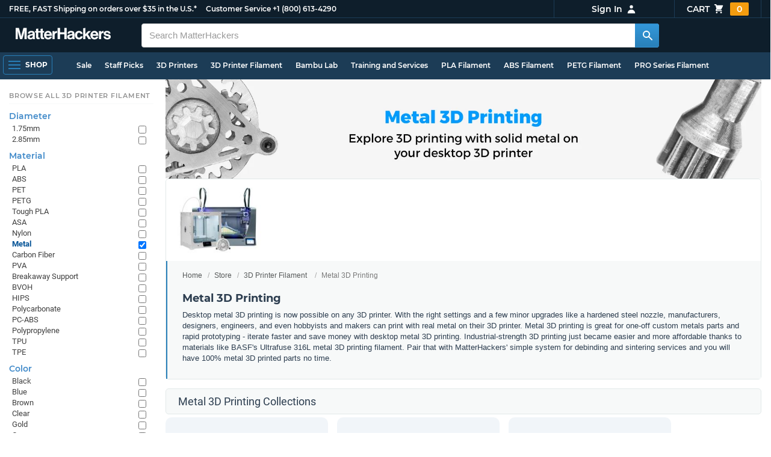

--- FILE ---
content_type: text/html; charset=utf-8,application/json; charset="utf-8"
request_url: https://www.matterhackers.com/product-single/sku/ag1zfm1oLXBscy1wcm9kchgLEgpQcm9kdWN0U2t1IghNOUs1S0dYRAw?sod=post
body_size: 729
content:
{"content": "\n\t\t\t\t<div class=\"product-single-container \" data-p=\"20899\" data-brand=\"The Virtual Foundry\" data-src=\"-1\" data-siu=\"-1\" data-sim=\"999999999\" data-sale=\"0\" data-cl=\"0\" data-rf=\"0\" data-cache=\"widget:product:sku:1:ag1zfm1oLXBscy1wcm9kchgLEgpQcm9kdWN0U2t1IghNOUs1S0dYRAw\">\n\t\t\t\t\t<a class=\"product-meta\" href='/store/l/the-virtual-foundry-stainless-steel-17-4-filamet/sk/M9K5KGXD'>\n\t\t\t\t\t\t<div class=\"product-tags-stacked\"><span class=\"product-tag-bestseller\">Best Seller</span> <span class=\"product-tag-staff-pick\">Expert Pick</span></div>\n\t\t\t\t\t\t\n\t\t\t\t\t\t<div class=\"product-image product-image-hover-secondary\"><picture><source srcset=\"https://lh3.googleusercontent.com/Y7Gv4Hywy_Y7iZuMop-S7TthD59-H3QLsyCS-L6LHFefs-QlyPZmMAoyDRspbgQ5hCLB2gZjJ_FqaUcM6qGhF5dLrKBx22_Y_1g=w230-rw-e365\" type=\"image/webp\"><img src=\"https://lh3.googleusercontent.com/Y7Gv4Hywy_Y7iZuMop-S7TthD59-H3QLsyCS-L6LHFefs-QlyPZmMAoyDRspbgQ5hCLB2gZjJ_FqaUcM6qGhF5dLrKBx22_Y_1g=w230-e365\" alt='The Virtual Foundry Filamet Stainless Steel 17-4 Filament - 2.85mm (0.5kg)' title='The Virtual Foundry Filamet Stainless Steel 17-4 Filament - 2.85mm (0.5kg)' loading='lazy' width='230' height='173'></picture><picture><source srcset=\"https://lh3.googleusercontent.com/ZyTdG-YDzz97Kg9pjWwTsiobZH3FLOnZzVTVRUwyA7F1iMCquxbTGYPxM1SQh7SPt4rtePJggpppuMGeL_KAOtaUlXbGkSl_n8Y=w230-rw-e365\" type=\"image/webp\"><img src=\"https://lh3.googleusercontent.com/ZyTdG-YDzz97Kg9pjWwTsiobZH3FLOnZzVTVRUwyA7F1iMCquxbTGYPxM1SQh7SPt4rtePJggpppuMGeL_KAOtaUlXbGkSl_n8Y=s240-e365\" alt='The Virtual Foundry Filamet Stainless Steel 17-4 Filament - 2.85mm (0.5kg)' title='The Virtual Foundry Filamet Stainless Steel 17-4 Filament - 2.85mm (0.5kg)' loading='lazy' width='230' height='173' class='product-image-secondary'></picture></div>\n\t\t\t\t\t\t<div class=\"product-brand\">The Virtual Foundry</div>\n\t\t\t\t\t\t<div class=\"product-title\">The Virtual Foundry Filamet Stainless Steel 17-4 Filament - 2.85mm (0.5kg)</div>\n\t\t\t\t\t\t<div class=\"product-desc\"><ul class=\"product-tags\" data-cache=\"product_sku:deepest_collection:v2:ag1zfm1oLXBscy1wcm9kchgLEgpQcm9kdWN0U2t1IghNOUs1S0dYRAw\"><li>2.85mm</li><li>Metal</li><li>The Virtual Foundry</li><li>Spools</li><li>0.5kg</li><li>Filament On Sale</li></ul></div>\n\t\t\t\t\t\t\n\t\t\t\t\t\t<div class=\"product-price\"><sup>$</sup>208<sup>99</sup></div>\n\t\t\t\t\t</a>\n\t\t\t\t\t<div class=\"product-cta\">\n\t\t\t\t\t\t<span class='product-btn product-addtocart add-to-cart-button' data-item-key='ag1zfm1oLXBscy1wcm9kchgLEgpQcm9kdWN0U2t1IghNOUs1S0dYRAw' data-loading-text='adding...' data-loading-text-complete='Add to Cart'>Add to Cart</span>\n\t\t\t\t\t\t\t\t<input class='add-to-cart-quantity' data-item-key='ag1zfm1oLXBscy1wcm9kchgLEgpQcm9kdWN0U2t1IghNOUs1S0dYRAw' type='hidden' value='1'/>\n\t\t\t\t\t</div>\n\t\t\t\t</div>\n\t\t\t\t", "product-status": "available"}

--- FILE ---
content_type: text/html; charset=utf-8,application/json; charset="utf-8"
request_url: https://www.matterhackers.com/product-single/sku/ag1zfm1oLXBscy1wcm9kchgLEgpQcm9kdWN0U2t1IghNOFBEU1hMUgw?sod=post
body_size: 723
content:
{"content": "\n\t\t\t\t<div class=\"product-single-container \" data-p=\"7499\" data-brand=\"The Virtual Foundry\" data-src=\"10000\" data-siu=\"2932\" data-sim=\"2505\" data-sale=\"0\" data-cl=\"0\" data-rf=\"0\" data-cache=\"widget:product:sku:1:ag1zfm1oLXBscy1wcm9kchgLEgpQcm9kdWN0U2t1IghNOFBEU1hMUgw\">\n\t\t\t\t\t<a class=\"product-meta\" href='/store/l/the-virtual-foundry-sintering-refractory-ballast-steel-blend-1kg/sk/M8PDSXLR'>\n\t\t\t\t\t\t<div class=\"product-tags-stacked\"><span class=\"product-tag-bestseller\">Best Seller</span> <span class=\"product-tag-staff-pick\">Expert Pick</span></div>\n\t\t\t\t\t\t\n\t\t\t\t\t\t<div class=\"product-image product-image-hover-fade\"><picture><source srcset=\"https://lh3.googleusercontent.com/EZ3imnTc0TFjALlxQHHHR0njJ1NSgIut2ZiauIoaCsJDCemHslAefzOrCkr6z31j28Dx5yAhrm_bE4Oie4ySl2vTVmw84ZB9v7y2=w230-rw-e365\" type=\"image/webp\"><img src=\"https://lh3.googleusercontent.com/EZ3imnTc0TFjALlxQHHHR0njJ1NSgIut2ZiauIoaCsJDCemHslAefzOrCkr6z31j28Dx5yAhrm_bE4Oie4ySl2vTVmw84ZB9v7y2=w230-e365\" alt='The Virtual Foundry Sintering Refractory Ballast - Steel Blend - (1kg)' title='The Virtual Foundry Sintering Refractory Ballast - Steel Blend - (1kg)' loading='lazy' width='230' height='173'></picture></div>\n\t\t\t\t\t\t<div class=\"product-brand\">The Virtual Foundry</div>\n\t\t\t\t\t\t<div class=\"product-title\">The Virtual Foundry Sintering Refractory Ballast - Steel Blend - (1kg)</div>\n\t\t\t\t\t\t<div class=\"product-desc\"><ul class=\"product-tags\" data-cache=\"product_sku:deepest_collection:v2:ag1zfm1oLXBscy1wcm9kchgLEgpQcm9kdWN0U2t1IghNOFBEU1hMUgw\"><li>Metal</li><li>The Virtual Foundry</li><li>1kg</li><li>Filament On Sale</li></ul></div>\n\t\t\t\t\t\t<div class=\"product-rating\" data-rating=\"5.0\" data-remainder=\"0\" title=\"100% success rating based on 10+ recent sales\"><span class=\"product-rating-star\"></span><span class=\"product-rating-star\"></span><span class=\"product-rating-star\"></span><span class=\"product-rating-star\"></span><span class=\"product-rating-star\"></span></div>\n\t\t\t\t\t\t<div class=\"product-price\"><sup>$</sup>74<sup>99</sup></div>\n\t\t\t\t\t</a>\n\t\t\t\t\t<div class=\"product-cta\">\n\t\t\t\t\t\t<span class='product-btn product-addtocart add-to-cart-button' data-item-key='ag1zfm1oLXBscy1wcm9kchgLEgpQcm9kdWN0U2t1IghNOFBEU1hMUgw' data-loading-text='adding...' data-loading-text-complete='Add to Cart'>Add to Cart</span>\n\t\t\t\t\t\t<input class='add-to-cart-quantity' data-item-key='ag1zfm1oLXBscy1wcm9kchgLEgpQcm9kdWN0U2t1IghNOFBEU1hMUgw' type='hidden' value='1'/><a href=\"/store/l/the-virtual-foundry-sintering-refractory-ballast-steel-blend-1kg/sk/M8PDSXLR\" class=\"product-btn product-futurestock\">Est. In Stock: Feb 23rd</a>\n\t\t\t\t\t</div>\n\t\t\t\t</div>\n\t\t\t\t", "product-status": "preorder"}

--- FILE ---
content_type: text/html; charset=utf-8,application/json; charset="utf-8"
request_url: https://www.matterhackers.com/product-single/sku/ag1zfm1oLXBscy1wcm9kchgLEgpQcm9kdWN0U2t1IghNOEs3UU1ZRQw?sod=post
body_size: 592
content:
{"content": "\n\t\t\t\t<div class=\"product-single-container \" data-p=\"50194\" data-brand=\"The Virtual Foundry\" data-src=\"10000\" data-siu=\"5214\" data-sim=\"1485\" data-sale=\"0\" data-cl=\"0\" data-rf=\"0\" data-cache=\"widget:product:sku:1:ag1zfm1oLXBscy1wcm9kchgLEgpQcm9kdWN0U2t1IghNOEs3UU1ZRQw\">\n\t\t\t\t\t<a class=\"product-meta\" href='/store/l/the-virtual-foundry-getting-started-bundle/sk/M8K7QMYE'>\n\t\t\t\t\t\t<div class=\"product-tags-stacked\"><span class=\"product-tag-bestseller\">Best Seller</span> <span class=\"product-tag-staff-pick\">Expert Pick</span></div>\n\t\t\t\t\t\t\n\t\t\t\t\t\t<div class=\"product-image product-image-hover-fade\"><picture><source srcset=\"https://lh3.googleusercontent.com/AgNNdhPXQv5qjtL9oG-l9gqoajz6B0EbYcg8ZvRJQq6LLOS46bl-FYpRDwEGEj4xexmuZd6Lsa95z7dIGlk7T_T3_fioTawOjZM=w230-rw-e365\" type=\"image/webp\"><img src=\"https://lh3.googleusercontent.com/AgNNdhPXQv5qjtL9oG-l9gqoajz6B0EbYcg8ZvRJQq6LLOS46bl-FYpRDwEGEj4xexmuZd6Lsa95z7dIGlk7T_T3_fioTawOjZM=w230-e365\" alt='The Virtual Foundry - Getting Started Bundle - 1.75mm' title='The Virtual Foundry - Getting Started Bundle - 1.75mm' loading='lazy' width='230' height='173'></picture></div>\n\t\t\t\t\t\t<div class=\"product-brand\">The Virtual Foundry</div>\n\t\t\t\t\t\t<div class=\"product-title\">The Virtual Foundry - Getting Started Bundle - 1.75mm</div>\n\t\t\t\t\t\t<div class=\"product-desc\"><ul class=\"product-tags\" data-cache=\"product_sku:deepest_collection:v2:ag1zfm1oLXBscy1wcm9kchgLEgpQcm9kdWN0U2t1IghNOEs3UU1ZRQw\"><li>Metal</li><li>The Virtual Foundry</li><li>Filament On Sale</li></ul></div>\n\t\t\t\t\t\t\n\t\t\t\t\t\t<div class=\"product-price\"><sup>$</sup>501<sup>94</sup></div>\n\t\t\t\t\t</a>\n\t\t\t\t\t<div class=\"product-cta\">\n\t\t\t\t\t\t<span class='product-btn product-addtocart add-to-cart-button' data-item-key='ag1zfm1oLXBscy1wcm9kchgLEgpQcm9kdWN0U2t1IghNOEs3UU1ZRQw' data-loading-text='adding...' data-loading-text-complete='Add to Cart'>Add to Cart</span>\n\t\t\t\t\t\t\t\t<input class='add-to-cart-quantity' data-item-key='ag1zfm1oLXBscy1wcm9kchgLEgpQcm9kdWN0U2t1IghNOEs3UU1ZRQw' type='hidden' value='1'/>\n\t\t\t\t\t</div>\n\t\t\t\t</div>\n\t\t\t\t", "product-status": "available"}

--- FILE ---
content_type: text/html; charset=utf-8,application/json; charset="utf-8"
request_url: https://www.matterhackers.com/product-single/sku/ag1zfm1oLXBscy1wcm9kchgLEgpQcm9kdWN0U2t1IghNN1hFRkxHMgw?sod=post
body_size: 661
content:
{"content": "\n\t\t\t\t<div class=\"product-single-container \" data-p=\"4999\" data-brand=\"The Virtual Foundry\" data-src=\"10000\" data-siu=\"3454\" data-sim=\"2852\" data-sale=\"0\" data-cl=\"0\" data-rf=\"0\" data-cache=\"widget:product:sku:1:ag1zfm1oLXBscy1wcm9kchgLEgpQcm9kdWN0U2t1IghNN1hFRkxHMgw\">\n\t\t\t\t\t<a class=\"product-meta\" href='/store/l/the-virtual-foundry-sintering-carbon-05kg/sk/M7XEFLG2'>\n\t\t\t\t\t\t<div class=\"product-tags-stacked\"><span class=\"product-tag-bestseller\">Best Seller</span> <span class=\"product-tag-staff-pick\">Expert Pick</span></div>\n\t\t\t\t\t\t\n\t\t\t\t\t\t<div class=\"product-image product-image-hover-fade\"><picture><source srcset=\"https://lh3.googleusercontent.com/ypAb9akYQQft-ieaSihmRzBIOT80JBFJJqrCtomsudDx3hNF2LSrmDQOW7v0OLCNi4OIq7arXkDXH8fPGRtJMWaImz1AEQF25dS7=w230-rw-e365\" type=\"image/webp\"><img src=\"https://lh3.googleusercontent.com/ypAb9akYQQft-ieaSihmRzBIOT80JBFJJqrCtomsudDx3hNF2LSrmDQOW7v0OLCNi4OIq7arXkDXH8fPGRtJMWaImz1AEQF25dS7=w230-e365\" alt='The Virtual Foundry Sintering Carbon - (0.5kg)' title='The Virtual Foundry Sintering Carbon - (0.5kg)' loading='lazy' width='230' height='173'></picture></div>\n\t\t\t\t\t\t<div class=\"product-brand\">The Virtual Foundry</div>\n\t\t\t\t\t\t<div class=\"product-title\">The Virtual Foundry Sintering Carbon - (0.5kg)</div>\n\t\t\t\t\t\t<div class=\"product-desc\"><ul class=\"product-tags\" data-cache=\"product_sku:deepest_collection:v2:ag1zfm1oLXBscy1wcm9kchgLEgpQcm9kdWN0U2t1IghNN1hFRkxHMgw\"><li>Metal</li><li>The Virtual Foundry</li><li>0.5kg</li><li>Filament On Sale</li></ul></div>\n\t\t\t\t\t\t<div class=\"product-rating\" data-rating=\"5.0\" data-remainder=\"0\" title=\"100% success rating based on 10+ recent sales\"><span class=\"product-rating-star\"></span><span class=\"product-rating-star\"></span><span class=\"product-rating-star\"></span><span class=\"product-rating-star\"></span><span class=\"product-rating-star\"></span></div>\n\t\t\t\t\t\t<div class=\"product-price\"><sup>$</sup>49<sup>99</sup></div>\n\t\t\t\t\t</a>\n\t\t\t\t\t<div class=\"product-cta\">\n\t\t\t\t\t\t<span class='product-btn product-addtocart add-to-cart-button' data-item-key='ag1zfm1oLXBscy1wcm9kchgLEgpQcm9kdWN0U2t1IghNN1hFRkxHMgw' data-loading-text='adding...' data-loading-text-complete='Add to Cart'>Add to Cart</span>\n\t\t\t\t\t\t\t\t<input class='add-to-cart-quantity' data-item-key='ag1zfm1oLXBscy1wcm9kchgLEgpQcm9kdWN0U2t1IghNN1hFRkxHMgw' type='hidden' value='1'/>\n\t\t\t\t\t</div>\n\t\t\t\t</div>\n\t\t\t\t", "product-status": "available"}

--- FILE ---
content_type: text/html; charset=utf-8,application/json; charset="utf-8"
request_url: https://www.matterhackers.com/product-single/sku/ag1zfm1oLXBscy1wcm9kchgLEgpQcm9kdWN0U2t1IghNNzhSTDNUVAw?sod=post
body_size: 708
content:
{"content": "\n\t\t\t\t<div class=\"product-single-container \" data-p=\"14299\" data-brand=\"The Virtual Foundry\" data-src=\"-1\" data-siu=\"-1\" data-sim=\"999999999\" data-sale=\"0\" data-cl=\"0\" data-rf=\"0\" data-cache=\"widget:product:sku:1:ag1zfm1oLXBscy1wcm9kchgLEgpQcm9kdWN0U2t1IghNNzhSTDNUVAw\">\n\t\t\t\t\t<a class=\"product-meta\" href='/store/l/the-virtual-foundry-copper-filamet/sk/M78RL3TT'>\n\t\t\t\t\t\t<div class=\"product-tags-stacked\"><span class=\"product-tag-bestseller\">Best Seller</span> <span class=\"product-tag-staff-pick\">Expert Pick</span></div>\n\t\t\t\t\t\t\n\t\t\t\t\t\t<div class=\"product-image product-image-hover-secondary\"><picture><source srcset=\"https://lh3.googleusercontent.com/1oWnqwYRpdxH_n-SwkSX2RyS8FYGP1DWh8rxaQLY5QsoEibrBogWIC9J-8K6xhC2kmbwOutqrDHwUewuNLUJYr00VJ_c0CQbRTTn=w230-rw-e365\" type=\"image/webp\"><img src=\"https://lh3.googleusercontent.com/1oWnqwYRpdxH_n-SwkSX2RyS8FYGP1DWh8rxaQLY5QsoEibrBogWIC9J-8K6xhC2kmbwOutqrDHwUewuNLUJYr00VJ_c0CQbRTTn=w230-e365\" alt='The Virtual Foundry Filamet Copper Filament - 2.85mm (0.5kg)' title='The Virtual Foundry Filamet Copper Filament - 2.85mm (0.5kg)' loading='lazy' width='230' height='173'></picture><picture><source srcset=\"https://lh3.googleusercontent.com/yc-eI_tGBbv-5HAQUMWGKfE57IocJtrg7pAaHY9kP4T6qtPbcTmR8-3ulqCqUkxN2p1X9SzXrehpgpqzt97EnJsDxopo4dVz1Pqp=w230-rw-e365\" type=\"image/webp\"><img src=\"https://lh3.googleusercontent.com/yc-eI_tGBbv-5HAQUMWGKfE57IocJtrg7pAaHY9kP4T6qtPbcTmR8-3ulqCqUkxN2p1X9SzXrehpgpqzt97EnJsDxopo4dVz1Pqp=s240-e365\" alt='The Virtual Foundry Filamet Copper Filament - 2.85mm (0.5kg)' title='The Virtual Foundry Filamet Copper Filament - 2.85mm (0.5kg)' loading='lazy' width='230' height='173' class='product-image-secondary'></picture></div>\n\t\t\t\t\t\t<div class=\"product-brand\">The Virtual Foundry</div>\n\t\t\t\t\t\t<div class=\"product-title\">The Virtual Foundry Filamet Copper Filament - 2.85mm (0.5kg)</div>\n\t\t\t\t\t\t<div class=\"product-desc\"><ul class=\"product-tags\" data-cache=\"product_sku:deepest_collection:v2:ag1zfm1oLXBscy1wcm9kchgLEgpQcm9kdWN0U2t1IghNNzhSTDNUVAw\"><li>2.85mm</li><li>Metal</li><li>The Virtual Foundry</li><li>0.5kg</li><li>Filament On Sale</li></ul></div>\n\t\t\t\t\t\t\n\t\t\t\t\t\t<div class=\"product-price\"><sup>$</sup>142<sup>99</sup></div>\n\t\t\t\t\t</a>\n\t\t\t\t\t<div class=\"product-cta\">\n\t\t\t\t\t\t<span class='product-btn product-addtocart add-to-cart-button' data-item-key='ag1zfm1oLXBscy1wcm9kchgLEgpQcm9kdWN0U2t1IghNNzhSTDNUVAw' data-loading-text='adding...' data-loading-text-complete='Add to Cart'>Add to Cart</span>\n\t\t\t\t\t\t\t\t<input class='add-to-cart-quantity' data-item-key='ag1zfm1oLXBscy1wcm9kchgLEgpQcm9kdWN0U2t1IghNNzhSTDNUVAw' type='hidden' value='1'/>\n\t\t\t\t\t</div>\n\t\t\t\t</div>\n\t\t\t\t", "product-status": "available"}

--- FILE ---
content_type: text/html; charset=utf-8,application/json; charset="utf-8"
request_url: https://www.matterhackers.com/product-single/sku/ag1zfm1oLXBscy1wcm9kchgLEgpQcm9kdWN0U2t1IghNNVBQMDZWUQw?sod=post
body_size: 650
content:
{"content": "\n\t\t\t\t<div class=\"product-single-container \" data-p=\"21099\" data-brand=\"The Virtual Foundry\" data-src=\"10000\" data-siu=\"4681\" data-sim=\"2261\" data-sale=\"0\" data-cl=\"0\" data-rf=\"0\" data-cache=\"widget:product:sku:1:ag1zfm1oLXBscy1wcm9kchgLEgpQcm9kdWN0U2t1IghNNVBQMDZWUQw\">\n\t\t\t\t\t<a class=\"product-meta\" href='/store/l/the-virtual-foundry-stainless-steel-316l-filamet/sk/M5PP06VQ'>\n\t\t\t\t\t\t<div class=\"product-tags-stacked\"><span class=\"product-tag-bestseller\">Best Seller</span> <span class=\"product-tag-staff-pick\">Expert Pick</span></div>\n\t\t\t\t\t\t\n\t\t\t\t\t\t<div class=\"product-image product-image-hover-secondary\"><picture><source srcset=\"https://lh3.googleusercontent.com/rRiFys73mF0KPMvTzMHYt1ES-qrS06JxSxi3zUI-VZtANavv6gsZGwfQ243jF09n5bPAZmaEkU2ZLBESKTlFl7_u3g7zzH9oSjzn=w230-rw-e365\" type=\"image/webp\"><img src=\"https://lh3.googleusercontent.com/rRiFys73mF0KPMvTzMHYt1ES-qrS06JxSxi3zUI-VZtANavv6gsZGwfQ243jF09n5bPAZmaEkU2ZLBESKTlFl7_u3g7zzH9oSjzn=w230-e365\" alt='The Virtual Foundry Filamet Stainless Steel 316L Filament - 2.85mm (0.5kg)' title='The Virtual Foundry Filamet Stainless Steel 316L Filament - 2.85mm (0.5kg)' loading='lazy' width='230' height='173'></picture><picture><source srcset=\"https://lh3.googleusercontent.com/Zz6TONdMPy7uKWtkJuBWWzpeCsbBhfWOtucgcsBxkmtnRbY2EX1qG1mlnxIy1HN4sgypUo9rKEKifnLJtQrUEhgNfB06epteDiM=w230-rw-e365\" type=\"image/webp\"><img src=\"https://lh3.googleusercontent.com/Zz6TONdMPy7uKWtkJuBWWzpeCsbBhfWOtucgcsBxkmtnRbY2EX1qG1mlnxIy1HN4sgypUo9rKEKifnLJtQrUEhgNfB06epteDiM=s240-e365\" alt='The Virtual Foundry Filamet Stainless Steel 316L Filament - 2.85mm (0.5kg)' title='The Virtual Foundry Filamet Stainless Steel 316L Filament - 2.85mm (0.5kg)' loading='lazy' width='230' height='173' class='product-image-secondary'></picture></div>\n\t\t\t\t\t\t<div class=\"product-brand\">The Virtual Foundry</div>\n\t\t\t\t\t\t<div class=\"product-title\">The Virtual Foundry Filamet Stainless Steel 316L Filament - 2.85mm (0.5kg)</div>\n\t\t\t\t\t\t<div class=\"product-desc\"><ul class=\"product-tags\" data-cache=\"product_sku:deepest_collection:v2:ag1zfm1oLXBscy1wcm9kchgLEgpQcm9kdWN0U2t1IghNNVBQMDZWUQw\"><li>2.85mm</li><li>Metal</li><li>The Virtual Foundry</li><li>0.5kg</li><li>Filament On Sale</li></ul></div>\n\t\t\t\t\t\t\n\t\t\t\t\t\t<div class=\"product-price\"><sup>$</sup>210<sup>99</sup></div>\n\t\t\t\t\t</a>\n\t\t\t\t\t<div class=\"product-cta\">\n\t\t\t\t\t\t<a href=\"/store/l/the-virtual-foundry-stainless-steel-316l-filamet/sk/M5PP06VQ\" class=\"product-btn product-outofstock\">Out of Stock</a>\n\t\t\t\t\t</div>\n\t\t\t\t</div>\n\t\t\t\t", "product-status": "out-of-stock"}

--- FILE ---
content_type: text/html; charset=utf-8,application/json; charset="utf-8"
request_url: https://www.matterhackers.com/product-single/sku/ag1zfm1oLXBscy1wcm9kchgLEgpQcm9kdWN0U2t1IghNNEtQN0dXWgw?sod=post
body_size: 616
content:
{"content": "\n\t\t\t\t<div class=\"product-single-container \" data-p=\"51599\" data-brand=\"The Virtual Foundry\" data-src=\"-1\" data-siu=\"-1\" data-sim=\"999999999\" data-sale=\"0\" data-cl=\"0\" data-rf=\"0\" data-cache=\"widget:product:sku:1:ag1zfm1oLXBscy1wcm9kchgLEgpQcm9kdWN0U2t1IghNNEtQN0dXWgw\">\n\t\t\t\t\t<a class=\"product-meta\" href='/store/l/the-virtual-foundry-filamet-rapid-3dshield-tungsten-filament-05kg/sk/M4KP7GWZ'>\n\t\t\t\t\t\t<div class=\"product-tags-stacked\"><span class=\"product-tag-bestseller\">Best Seller</span> <span class=\"product-tag-staff-pick\">Expert Pick</span></div>\n\t\t\t\t\t\t\n\t\t\t\t\t\t<div class=\"product-image product-image-hover-fade\"><picture><source srcset=\"https://lh3.googleusercontent.com/Db2Sv2wv65s3fWcFr_veizhgcpclnhtvoIiF-YeChY2aAbIfXytWPBpGOvqzKP2ctN-CBv874F5F1wf1XTVZL3e3tyCxmepum-d0YQ=w230-rw-e365\" type=\"image/webp\"><img src=\"https://lh3.googleusercontent.com/Db2Sv2wv65s3fWcFr_veizhgcpclnhtvoIiF-YeChY2aAbIfXytWPBpGOvqzKP2ctN-CBv874F5F1wf1XTVZL3e3tyCxmepum-d0YQ=w230-e365\" alt='The Virtual Foundry Filamet Rapid 3DShield Tungsten Filament - 2.85mm (0.5kg)' title='The Virtual Foundry Filamet Rapid 3DShield Tungsten Filament - 2.85mm (0.5kg)' loading='lazy' width='230' height='173'></picture></div>\n\t\t\t\t\t\t<div class=\"product-brand\">The Virtual Foundry</div>\n\t\t\t\t\t\t<div class=\"product-title\">The Virtual Foundry Filamet Rapid 3DShield Tungsten Filament - 2.85mm (0.5kg)</div>\n\t\t\t\t\t\t<div class=\"product-desc\"><ul class=\"product-tags\" data-cache=\"product_sku:deepest_collection:v2:ag1zfm1oLXBscy1wcm9kchgLEgpQcm9kdWN0U2t1IghNNEtQN0dXWgw\"><li>2.85mm</li><li>Metal</li><li>The Virtual Foundry</li><li>0.5kg</li><li>Filament On Sale</li></ul></div>\n\t\t\t\t\t\t\n\t\t\t\t\t\t<div class=\"product-price\"><sup>$</sup>515<sup>99</sup></div>\n\t\t\t\t\t</a>\n\t\t\t\t\t<div class=\"product-cta\">\n\t\t\t\t\t\t<span class='product-btn product-addtocart add-to-cart-button' data-item-key='ag1zfm1oLXBscy1wcm9kchgLEgpQcm9kdWN0U2t1IghNNEtQN0dXWgw' data-loading-text='adding...' data-loading-text-complete='Add to Cart'>Add to Cart</span>\n\t\t\t\t\t\t\t\t<input class='add-to-cart-quantity' data-item-key='ag1zfm1oLXBscy1wcm9kchgLEgpQcm9kdWN0U2t1IghNNEtQN0dXWgw' type='hidden' value='1'/>\n\t\t\t\t\t</div>\n\t\t\t\t</div>\n\t\t\t\t", "product-status": "available"}

--- FILE ---
content_type: text/html; charset=utf-8,application/json; charset="utf-8"
request_url: https://www.matterhackers.com/product-single/sku/ag1zfm1oLXBscy1wcm9kchgLEgpQcm9kdWN0U2t1IghNMzE5QUNVWgw?sod=post
body_size: 817
content:
{"content": "\n\t\t\t\t<div class=\"product-single-container \" data-p=\"14299\" data-brand=\"The Virtual Foundry\" data-src=\"10000\" data-siu=\"2405\" data-sim=\"1287\" data-sale=\"0\" data-cl=\"0\" data-rf=\"0\" data-cache=\"widget:product:sku:1:ag1zfm1oLXBscy1wcm9kchgLEgpQcm9kdWN0U2t1IghNMzE5QUNVWgw\">\n\t\t\t\t\t<a class=\"product-meta\" href='/store/l/the-virtual-foundry-copper-filamet/sk/M319ACUZ'>\n\t\t\t\t\t\t<div class=\"product-tags-stacked\"><span class=\"product-tag-bestseller\">Best Seller</span> <span class=\"product-tag-staff-pick\">Expert Pick</span></div>\n\t\t\t\t\t\t\n\t\t\t\t\t\t<div class=\"product-image product-image-hover-secondary\"><picture><source srcset=\"https://lh3.googleusercontent.com/KBCeYPcowDQ4uTeN9-2ZVrtcrZv-ZefoeQSCEPjemMN9p1gZT7Edmwtqeirlsdk1rtroM3_v3_2oGcMX4mqdNaJjFmpWZmtk-Wdx8Q=w230-rw-e365\" type=\"image/webp\"><img src=\"https://lh3.googleusercontent.com/KBCeYPcowDQ4uTeN9-2ZVrtcrZv-ZefoeQSCEPjemMN9p1gZT7Edmwtqeirlsdk1rtroM3_v3_2oGcMX4mqdNaJjFmpWZmtk-Wdx8Q=w230-e365\" alt='The Virtual Foundry Filamet Copper Filament - 1.75mm (0.5kg)' title='The Virtual Foundry Filamet Copper Filament - 1.75mm (0.5kg)' loading='lazy' width='230' height='173'></picture><picture><source srcset=\"https://lh3.googleusercontent.com/yc-eI_tGBbv-5HAQUMWGKfE57IocJtrg7pAaHY9kP4T6qtPbcTmR8-3ulqCqUkxN2p1X9SzXrehpgpqzt97EnJsDxopo4dVz1Pqp=w230-rw-e365\" type=\"image/webp\"><img src=\"https://lh3.googleusercontent.com/yc-eI_tGBbv-5HAQUMWGKfE57IocJtrg7pAaHY9kP4T6qtPbcTmR8-3ulqCqUkxN2p1X9SzXrehpgpqzt97EnJsDxopo4dVz1Pqp=s240-e365\" alt='The Virtual Foundry Filamet Copper Filament - 1.75mm (0.5kg)' title='The Virtual Foundry Filamet Copper Filament - 1.75mm (0.5kg)' loading='lazy' width='230' height='173' class='product-image-secondary'></picture></div>\n\t\t\t\t\t\t<div class=\"product-brand\">The Virtual Foundry</div>\n\t\t\t\t\t\t<div class=\"product-title\">The Virtual Foundry Filamet Copper Filament - 1.75mm (0.5kg)</div>\n\t\t\t\t\t\t<div class=\"product-desc\"><ul class=\"product-tags\" data-cache=\"product_sku:deepest_collection:v2:ag1zfm1oLXBscy1wcm9kchgLEgpQcm9kdWN0U2t1IghNMzE5QUNVWgw\"><li>Metal</li><li>The Virtual Foundry</li><li>0.5kg</li><li>Filament On Sale</li></ul></div>\n\t\t\t\t\t\t<div class=\"product-rating\" data-rating=\"5.0\" data-remainder=\"0\" title=\"100% success rating based on 10+ recent sales\"><span class=\"product-rating-star\"></span><span class=\"product-rating-star\"></span><span class=\"product-rating-star\"></span><span class=\"product-rating-star\"></span><span class=\"product-rating-star\"></span></div>\n\t\t\t\t\t\t<div class=\"product-price\"><sup>$</sup>142<sup>99</sup></div>\n\t\t\t\t\t</a>\n\t\t\t\t\t<div class=\"product-cta\">\n\t\t\t\t\t\t<span class='product-btn product-addtocart add-to-cart-button' data-item-key='ag1zfm1oLXBscy1wcm9kchgLEgpQcm9kdWN0U2t1IghNMzE5QUNVWgw' data-loading-text='adding...' data-loading-text-complete='Add to Cart'>Add to Cart</span>\n\t\t\t\t\t\t<input class='add-to-cart-quantity' data-item-key='ag1zfm1oLXBscy1wcm9kchgLEgpQcm9kdWN0U2t1IghNMzE5QUNVWgw' type='hidden' value='1'/><a href=\"/store/l/the-virtual-foundry-copper-filamet/sk/M319ACUZ\" class=\"product-btn product-futurestock\">Est. In Stock: Feb 23rd</a>\n\t\t\t\t\t</div>\n\t\t\t\t</div>\n\t\t\t\t", "product-status": "preorder"}

--- FILE ---
content_type: text/html; charset=utf-8,application/json; charset="utf-8"
request_url: https://www.matterhackers.com/product-single/sku/ag1zfm1oLXBscy1wcm9kchgLEgpQcm9kdWN0U2t1IghNMlBOQUhWTgw?sod=post
body_size: 595
content:
{"content": "\n\t\t\t\t<div class=\"product-single-container \" data-p=\"46494\" data-brand=\"The Virtual Foundry\" data-src=\"-1\" data-siu=\"-1\" data-sim=\"999999999\" data-sale=\"0\" data-cl=\"0\" data-rf=\"0\" data-cache=\"widget:product:sku:1:ag1zfm1oLXBscy1wcm9kchgLEgpQcm9kdWN0U2t1IghNMlBOQUhWTgw\">\n\t\t\t\t\t<a class=\"product-meta\" href='/store/l/the-virtual-foundry-copper-print-and-sinter-kit/sk/M2PNAHVN'>\n\t\t\t\t\t\t<div class=\"product-tags-stacked\"><span class=\"product-tag-bestseller\">Best Seller</span> <span class=\"product-tag-staff-pick\">Expert Pick</span></div>\n\t\t\t\t\t\t\n\t\t\t\t\t\t<div class=\"product-image product-image-hover-fade\"><picture><source srcset=\"https://lh3.googleusercontent.com/oU1BWAm9b9VvyOQEZczxEXxcPZ0UTxzdYV7q_ULuxWPxBsr7GZL9IWgtyoxSnpVIR5cvVqgrvisxOORVaCZ4DCGzY94k9NcuBn8=w230-rw-e365\" type=\"image/webp\"><img src=\"https://lh3.googleusercontent.com/oU1BWAm9b9VvyOQEZczxEXxcPZ0UTxzdYV7q_ULuxWPxBsr7GZL9IWgtyoxSnpVIR5cvVqgrvisxOORVaCZ4DCGzY94k9NcuBn8=w230-e365\" alt='The Virtual Foundry - Copper Print and Sinter Kit - 2.85mm' title='The Virtual Foundry - Copper Print and Sinter Kit - 2.85mm' loading='lazy' width='230' height='173'></picture></div>\n\t\t\t\t\t\t<div class=\"product-brand\">The Virtual Foundry</div>\n\t\t\t\t\t\t<div class=\"product-title\">The Virtual Foundry - Copper Print and Sinter Kit - 2.85mm</div>\n\t\t\t\t\t\t<div class=\"product-desc\"><ul class=\"product-tags\" data-cache=\"product_sku:deepest_collection:v2:ag1zfm1oLXBscy1wcm9kchgLEgpQcm9kdWN0U2t1IghNMlBOQUhWTgw\"><li>Metal</li><li>The Virtual Foundry</li><li>Filament On Sale</li></ul></div>\n\t\t\t\t\t\t\n\t\t\t\t\t\t<div class=\"product-price\"><sup>$</sup>464<sup>94</sup></div>\n\t\t\t\t\t</a>\n\t\t\t\t\t<div class=\"product-cta\">\n\t\t\t\t\t\t<span class='product-btn product-addtocart add-to-cart-button' data-item-key='ag1zfm1oLXBscy1wcm9kchgLEgpQcm9kdWN0U2t1IghNMlBOQUhWTgw' data-loading-text='adding...' data-loading-text-complete='Add to Cart'>Add to Cart</span>\n\t\t\t\t\t\t\t\t<input class='add-to-cart-quantity' data-item-key='ag1zfm1oLXBscy1wcm9kchgLEgpQcm9kdWN0U2t1IghNMlBOQUhWTgw' type='hidden' value='1'/>\n\t\t\t\t\t</div>\n\t\t\t\t</div>\n\t\t\t\t", "product-status": "available"}

--- FILE ---
content_type: text/html; charset=utf-8,application/json; charset="utf-8"
request_url: https://www.matterhackers.com/product-single/sku/ag1zfm1oLXBscy1wcm9kchgLEgpQcm9kdWN0U2t1IghNMkZVUVdHRQw?sod=post
body_size: 690
content:
{"content": "\n\t\t\t\t<div class=\"product-single-container \" data-p=\"3999\" data-brand=\"The Virtual Foundry\" data-src=\"10000\" data-siu=\"4680\" data-sim=\"3549\" data-sale=\"0\" data-cl=\"0\" data-rf=\"0\" data-cache=\"widget:product:sku:1:ag1zfm1oLXBscy1wcm9kchgLEgpQcm9kdWN0U2t1IghNMkZVUVdHRQw\">\n\t\t\t\t\t<a class=\"product-meta\" href='/store/l/the-virtual-foundry-spool-holder-and-hub/sk/M2FUQWGE'>\n\t\t\t\t\t\t<div class=\"product-tags-stacked\"><span class=\"product-tag-bestseller\">Best Seller</span> <span class=\"product-tag-staff-pick\">Expert Pick</span></div>\n\t\t\t\t\t\t\n\t\t\t\t\t\t<div class=\"product-image product-image-hover-secondary\"><picture><source srcset=\"https://lh3.googleusercontent.com/h-LEZYgXZvGKsokIFz8C_cutHPxFeUOKhQOhkN9j2Jvs-0IqrndirP6ZQ4shsDCoyn5XjAnRt4GBmhApGnnebFYT7El_sX94PVj4=w230-rw-e365\" type=\"image/webp\"><img src=\"https://lh3.googleusercontent.com/h-LEZYgXZvGKsokIFz8C_cutHPxFeUOKhQOhkN9j2Jvs-0IqrndirP6ZQ4shsDCoyn5XjAnRt4GBmhApGnnebFYT7El_sX94PVj4=w230-e365\" alt='The Virtual Foundry Spool Holder and Hub' title='The Virtual Foundry Spool Holder and Hub' loading='lazy' width='230' height='173'></picture><picture><source srcset=\"https://lh3.googleusercontent.com/ffyFDpvKviJFcVwDGqA9uKobtxNdLyTYwppkjoBNa8QMC8lmYvxLj70-Uj_S_OCqW09UHiNpx4yqKcSIQWhAOYWFyk3zi6pXH0M=w230-rw-e365\" type=\"image/webp\"><img src=\"https://lh3.googleusercontent.com/ffyFDpvKviJFcVwDGqA9uKobtxNdLyTYwppkjoBNa8QMC8lmYvxLj70-Uj_S_OCqW09UHiNpx4yqKcSIQWhAOYWFyk3zi6pXH0M=s240-e365\" alt='The Virtual Foundry Spool Holder and Hub' title='The Virtual Foundry Spool Holder and Hub' loading='lazy' width='230' height='173' class='product-image-secondary'></picture></div>\n\t\t\t\t\t\t<div class=\"product-brand\">The Virtual Foundry</div>\n\t\t\t\t\t\t<div class=\"product-title\">The Virtual Foundry Spool Holder and Hub</div>\n\t\t\t\t\t\t<div class=\"product-desc\"><ul class=\"product-tags\" data-cache=\"product_sku:deepest_collection:v2:ag1zfm1oLXBscy1wcm9kchgLEgpQcm9kdWN0U2t1IghNMkZVUVdHRQw\"><li>Metal</li><li>The Virtual Foundry</li></ul></div>\n\t\t\t\t\t\t\n\t\t\t\t\t\t<div class=\"product-price\"><sup>$</sup>39<sup>99</sup></div>\n\t\t\t\t\t</a>\n\t\t\t\t\t<div class=\"product-cta\">\n\t\t\t\t\t\t<span class='product-btn product-addtocart add-to-cart-button' data-item-key='ag1zfm1oLXBscy1wcm9kchgLEgpQcm9kdWN0U2t1IghNMkZVUVdHRQw' data-loading-text='adding...' data-loading-text-complete='Add to Cart'>Add to Cart</span>\n\t\t\t\t\t\t\t\t<input class='add-to-cart-quantity' data-item-key='ag1zfm1oLXBscy1wcm9kchgLEgpQcm9kdWN0U2t1IghNMkZVUVdHRQw' type='hidden' value='1'/>\n\t\t\t\t\t</div>\n\t\t\t\t</div>\n\t\t\t\t", "product-status": "available"}

--- FILE ---
content_type: text/html; charset=utf-8,application/json; charset="utf-8"
request_url: https://www.matterhackers.com/product-single/sku/ag1zfm1oLXBscy1wcm9kchgLEgpQcm9kdWN0U2t1IghNNVdBWUc1Rgw?sod=post
body_size: 685
content:
{"content": "\n\t\t\t\t<div class=\"product-single-container \" data-p=\"51000\" data-brand=\"MatterHackers\" data-src=\"-1\" data-siu=\"-1\" data-sim=\"999999999\" data-sale=\"0\" data-cl=\"0\" data-rf=\"0\" data-cache=\"widget:product:sku:1:ag1zfm1oLXBscy1wcm9kchgLEgpQcm9kdWN0U2t1IghNNVdBWUc1Rgw\">\n\t\t\t\t\t<a class=\"product-meta\" href='/store/l/matterhackers-basf-ultrafuse-316l-design-consultation/sk/M5WAYG5F'>\n\t\t\t\t\t\t<div class=\"product-tags-stacked\"><span class=\"product-tag-bestseller\">Best Seller</span> <span class=\"product-tag-staff-pick\">Expert Pick</span></div>\n\t\t\t\t\t\t\n\t\t\t\t\t\t<div class=\"product-image product-image-hover-secondary\"><picture><source srcset=\"https://lh3.googleusercontent.com/WHCsUcFBpEgAYXgBHjSelvj-52fSBQptzPtqYe1hZVg5zG1dAK6GQHnoG4J-QLRqFSlgZlAdBRIQJ7QvX8bNaw=w230-rw-e365\" type=\"image/webp\"><img src=\"https://lh3.googleusercontent.com/WHCsUcFBpEgAYXgBHjSelvj-52fSBQptzPtqYe1hZVg5zG1dAK6GQHnoG4J-QLRqFSlgZlAdBRIQJ7QvX8bNaw=w230-e365\" alt='Solution Engineering - BASF Ultrafuse Metal Filament Design Consultation' title='Solution Engineering - BASF Ultrafuse Metal Filament Design Consultation' loading='lazy' width='230' height='173'></picture><picture><source srcset=\"https://lh3.googleusercontent.com/9HzNZnymZ8WqfLxwUxBqnFmrMit0SqtJEFIcvcyvSx85Vv7nflz8SY3isaRnoq5D0OlPjjVl9o3rI8IyfHWAHbU=w230-rw-e365\" type=\"image/webp\"><img src=\"https://lh3.googleusercontent.com/9HzNZnymZ8WqfLxwUxBqnFmrMit0SqtJEFIcvcyvSx85Vv7nflz8SY3isaRnoq5D0OlPjjVl9o3rI8IyfHWAHbU=s240-e365\" alt='Solution Engineering - BASF Ultrafuse Metal Filament Design Consultation' title='Solution Engineering - BASF Ultrafuse Metal Filament Design Consultation' loading='lazy' width='230' height='173' class='product-image-secondary'></picture></div>\n\t\t\t\t\t\t<div class=\"product-brand\">MatterHackers</div>\n\t\t\t\t\t\t<div class=\"product-title\">Solution Engineering - BASF Ultrafuse Metal Filament Design Consultation</div>\n\t\t\t\t\t\t<div class=\"product-desc\"><ul class=\"product-tags\" data-cache=\"product_sku:deepest_collection:v2:ag1zfm1oLXBscy1wcm9kchgLEgpQcm9kdWN0U2t1IghNNVdBWUc1Rgw\"><li>Metal</li><li>BASF</li></ul></div>\n\t\t\t\t\t\t\n\t\t\t\t\t\t<div class=\"product-price\"><sup>$</sup>510<sup>00</sup></div>\n\t\t\t\t\t</a>\n\t\t\t\t\t<div class=\"product-cta\">\n\t\t\t\t\t\t<span class='product-btn product-addtocart add-to-cart-button' data-item-key='ag1zfm1oLXBscy1wcm9kchgLEgpQcm9kdWN0U2t1IghNNVdBWUc1Rgw' data-loading-text='adding...' data-loading-text-complete='Add to Cart'>Add to Cart</span>\n\t\t\t\t\t\t\t\t<input class='add-to-cart-quantity' data-item-key='ag1zfm1oLXBscy1wcm9kchgLEgpQcm9kdWN0U2t1IghNNVdBWUc1Rgw' type='hidden' value='1'/>\n\t\t\t\t\t</div>\n\t\t\t\t</div>\n\t\t\t\t", "product-status": "available"}

--- FILE ---
content_type: text/html; charset=utf-8,application/json; charset="utf-8"
request_url: https://www.matterhackers.com/product-single/sku/ag1zfm1oLXBscy1wcm9kchgLEgpQcm9kdWN0U2t1IghNTjNLWEdDUww?sod=post
body_size: 687
content:
{"content": "\n\t\t\t\t<div class=\"product-single-container \" data-p=\"199999\" data-brand=\"The Virtual Foundry\" data-src=\"10000\" data-siu=\"6403\" data-sim=\"626\" data-sale=\"0\" data-cl=\"0\" data-rf=\"0\" data-cache=\"widget:product:sku:1:ag1zfm1oLXBscy1wcm9kchgLEgpQcm9kdWN0U2t1IghNTjNLWEdDUww\">\n\t\t\t\t\t<a class=\"product-meta\" href='/store/l/the-virtual-foundry-firex-sintering-kiln/sk/MN3KXGCS'>\n\t\t\t\t\t\t<div class=\"product-tags-stacked\"><span class=\"product-tag-bestseller\">Best Seller</span> <span class=\"product-tag-staff-pick\">Expert Pick</span></div>\n\t\t\t\t\t\t\n\t\t\t\t\t\t<div class=\"product-image product-image-hover-secondary\"><picture><source srcset=\"https://lh3.googleusercontent.com/qUjvUI5_FRV_d_OORAEIRHGI5sWtuvGrt3eetSaj__NlXHozIPAINqyaVCE8sprwIXrnOr3j8QtpqDVy3cxyvFyTZrMp6WKnXvTB=w230-rw-e365\" type=\"image/webp\"><img src=\"https://lh3.googleusercontent.com/qUjvUI5_FRV_d_OORAEIRHGI5sWtuvGrt3eetSaj__NlXHozIPAINqyaVCE8sprwIXrnOr3j8QtpqDVy3cxyvFyTZrMp6WKnXvTB=w230-e365\" alt='The Virtual Foundry FireX Sintering Kiln' title='The Virtual Foundry FireX Sintering Kiln' loading='lazy' width='230' height='173'></picture><picture><source srcset=\"https://lh3.googleusercontent.com/glUW1oaW8mIbUzt4dx5krMd5GohLYsfkIGgjxHIz5m1WmYsDPGM6YiDsRGAHgrX0fg8PfUgv7fruOerUiboMlW27F3ho2dOIVpOH=w230-rw-e365\" type=\"image/webp\"><img src=\"https://lh3.googleusercontent.com/glUW1oaW8mIbUzt4dx5krMd5GohLYsfkIGgjxHIz5m1WmYsDPGM6YiDsRGAHgrX0fg8PfUgv7fruOerUiboMlW27F3ho2dOIVpOH=s240-e365\" alt='The Virtual Foundry FireX Sintering Kiln' title='The Virtual Foundry FireX Sintering Kiln' loading='lazy' width='230' height='173' class='product-image-secondary'></picture></div>\n\t\t\t\t\t\t<div class=\"product-brand\">The Virtual Foundry</div>\n\t\t\t\t\t\t<div class=\"product-title\">The Virtual Foundry FireX Sintering Kiln</div>\n\t\t\t\t\t\t<div class=\"product-desc\"><ul class=\"product-tags\" data-cache=\"product_sku:deepest_collection:v2:ag1zfm1oLXBscy1wcm9kchgLEgpQcm9kdWN0U2t1IghNTjNLWEdDUww\"><li>Metal</li><li>The Virtual Foundry</li></ul></div>\n\t\t\t\t\t\t\n\t\t\t\t\t\t<div class=\"product-price\"><sup>$</sup>1,999<sup>99</sup></div>\n\t\t\t\t\t</a>\n\t\t\t\t\t<div class=\"product-cta\">\n\t\t\t\t\t\t<span class='product-btn product-addtocart add-to-cart-button' data-item-key='ag1zfm1oLXBscy1wcm9kchgLEgpQcm9kdWN0U2t1IghNTjNLWEdDUww' data-loading-text='adding...' data-loading-text-complete='Add to Cart'>Add to Cart</span>\n\t\t\t\t\t\t\t\t<input class='add-to-cart-quantity' data-item-key='ag1zfm1oLXBscy1wcm9kchgLEgpQcm9kdWN0U2t1IghNTjNLWEdDUww' type='hidden' value='1'/>\n\t\t\t\t\t</div>\n\t\t\t\t</div>\n\t\t\t\t", "product-status": "available"}

--- FILE ---
content_type: text/html;charset=UTF-8
request_url: https://imgs.signifyd.com/iViK3ywZlzP_8UE8?c535f4262c9f7dd0=e5OmVKk4DfqNN9SE4TmcRE3p40Bv3WCs49p2i-E-Rn4LG30atboyKM0IzbLf41jJ9Ehzffa6YqpJ4wwtYXsCU4CSF0D3lBaxrRAfDGYD5NjhTKQBOqHbgKfqH3qaX7ZijaTPT3XbeXFA4Qhyas5IqVxqceWNzq2TOBKcVkOPHLGluOMRrNDCQsq85gWE6rKvbitDDFVh8XTiRituAjKZaBJOGLXR
body_size: 15857
content:
<!DOCTYPE html><html lang="en"><title>empty</title><body><script type="text/javascript">var td_4M=td_4M||{};td_4M.td_5x=function(td_r,td_I){try{var td_w=[""];var td_O=0;for(var td_d=0;td_d<td_I.length;++td_d){td_w.push(String.fromCharCode(td_r.charCodeAt(td_O)^td_I.charCodeAt(td_d)));td_O++;
if(td_O>=td_r.length){td_O=0;}}return td_w.join("");}catch(td_Z){return null;}};td_4M.td_2x=function(td_t){if(!String||!String.fromCharCode||!parseInt){return null;}try{this.td_c=td_t;this.td_d="";this.td_f=function(td_q,td_z){if(0===this.td_d.length){var td_w=this.td_c.substr(0,32);
var td_l="";for(var td_x=32;td_x<td_t.length;td_x+=2){td_l+=String.fromCharCode(parseInt(td_t.substr(td_x,2),16));}this.td_d=td_4M.td_5x(td_w,td_l);}if(this.td_d.substr){return this.td_d.substr(td_q,td_z);
}};}catch(td_V){}return null;};td_4M.td_5M=function(td_g){if(td_g===null||td_g.length===null||!String||!String.fromCharCode){return null;}var td_p=null;try{var td_f="";var td_k=[];var td_U=String.fromCharCode(48)+String.fromCharCode(48)+String.fromCharCode(48);
var td_w=0;for(var td_d=0;td_d<td_g.length;++td_d){if(65+td_w>=126){td_w=0;}var td_A=(td_U+td_g.charCodeAt(td_w++)).slice(-3);td_k.push(td_A);}var td_P=td_k.join("");td_w=0;for(var td_d=0;td_d<td_P.length;
++td_d){if(65+td_w>=126){td_w=0;}var td_c=String.fromCharCode(65+td_w++);if(td_c!==[][[]]+""){td_f+=td_c;}}td_p=td_4M.td_5x(td_f,td_P);}catch(td_T){return null;}return td_p;};td_4M.td_6K=function(td_l){if(td_l===null||td_l.length===null){return null;
}var td_N="";try{var td_E="";var td_g=0;for(var td_F=0;td_F<td_l.length;++td_F){if(65+td_g>=126){td_g=0;}var td_k=String.fromCharCode(65+td_g++);if(td_k!==[][[]]+""){td_E+=td_k;}}var td_A=td_4M.td_5x(td_E,td_l);
var td_h=td_A.match(/.{1,3}/g);for(var td_F=0;td_F<td_h.length;++td_F){td_N+=String.fromCharCode(parseInt(td_h[td_F],10));}}catch(td_G){return null;}return td_N;};td_4M.tdz_ea1082697d2a47548692cd2f6fe37b88=new td_4M.td_2x("\x65\x61\x31\x30\x38\x32\x36\x39\x37\x64\x32\x61\x34\x37\x35\x34\x38\x36\x39\x32\x63\x64\x32\x66\x36\x66\x65\x33\x37\x62\x38\x38\x30\x30\x30\x35\x30\x36\x30\x33\x35\x65\x30\x30\x30\x36\x35\x63\x35\x33\x30\x36\x35\x34\x35\x33\x35\x36\x30\x30\x30\x36\x31\x32\x35\x34\x35\x37\x36\x36\x35\x64\x30\x66\x30\x30\x30\x66\x34\x30\x35\x63\x30\x30\x35\x38\x35\x66\x34\x34\x30\x30\x30\x35\x31\x65\x30\x66\x30\x33\x30\x63\x35\x63\x34\x62\x35\x33\x30\x62");
var td_4M=td_4M||{};if(typeof td_4M.td_4F===[][[]]+""){td_4M.td_4F=[];}function td_6c(td_jQ){try{if(window.localStorage){var td_VI=null;var td_Y2=null;var td_Qr=window.localStorage.getItem(((typeof(td_4M.tdz_ea1082697d2a47548692cd2f6fe37b88)!=="undefined"&&typeof(td_4M.tdz_ea1082697d2a47548692cd2f6fe37b88.td_f)!=="undefined")?(td_4M.tdz_ea1082697d2a47548692cd2f6fe37b88.td_f(0,15)):null));
if(td_Qr!==null){var td_T1=td_Qr.split("_");if(td_T1.length===2){var td_Bt=td_T1[1];if(td_Bt<td_A()){window.localStorage.setItem(((typeof(td_4M.tdz_ea1082697d2a47548692cd2f6fe37b88)!=="undefined"&&typeof(td_4M.tdz_ea1082697d2a47548692cd2f6fe37b88.td_f)!=="undefined")?(td_4M.tdz_ea1082697d2a47548692cd2f6fe37b88.td_f(0,15)):null),td_2V);
td_VI=td_2V.split("_")[0];td_Y2=td_T1[0];}else{td_VI=td_T1[0];}}else{if(td_T1.length===1){window.localStorage.setItem(((typeof(td_4M.tdz_ea1082697d2a47548692cd2f6fe37b88)!=="undefined"&&typeof(td_4M.tdz_ea1082697d2a47548692cd2f6fe37b88.td_f)!=="undefined")?(td_4M.tdz_ea1082697d2a47548692cd2f6fe37b88.td_f(0,15)):null),td_T1[0]+"_"+td_2V.split("_")[1]);
td_VI=td_T1[0];}else{window.localStorage.setItem(((typeof(td_4M.tdz_ea1082697d2a47548692cd2f6fe37b88)!=="undefined"&&typeof(td_4M.tdz_ea1082697d2a47548692cd2f6fe37b88.td_f)!=="undefined")?(td_4M.tdz_ea1082697d2a47548692cd2f6fe37b88.td_f(0,15)):null),td_2V);
td_VI=td_2V.split("_")[0];}}}else{window.localStorage.setItem(((typeof(td_4M.tdz_ea1082697d2a47548692cd2f6fe37b88)!=="undefined"&&typeof(td_4M.tdz_ea1082697d2a47548692cd2f6fe37b88.td_f)!=="undefined")?(td_4M.tdz_ea1082697d2a47548692cd2f6fe37b88.td_f(0,15)):null),td_2V);
td_VI=td_2V.split("_")[0];}var td_qZ="";if(td_Y2!==null){td_qZ=((typeof(td_4M.tdz_ea1082697d2a47548692cd2f6fe37b88)!=="undefined"&&typeof(td_4M.tdz_ea1082697d2a47548692cd2f6fe37b88.td_f)!=="undefined")?(td_4M.tdz_ea1082697d2a47548692cd2f6fe37b88.td_f(15,8)):null)+td_Y2;
}var td_fm=td_0k+td_qZ;if(typeof td_jQ!==[][[]]+""&&td_jQ===true){td_fm+=((typeof(td_4M.tdz_ea1082697d2a47548692cd2f6fe37b88)!=="undefined"&&typeof(td_4M.tdz_ea1082697d2a47548692cd2f6fe37b88.td_f)!=="undefined")?(td_4M.tdz_ea1082697d2a47548692cd2f6fe37b88.td_f(23,4)):null)+td_4M.td_0u(((typeof(td_4M.tdz_ea1082697d2a47548692cd2f6fe37b88)!=="undefined"&&typeof(td_4M.tdz_ea1082697d2a47548692cd2f6fe37b88.td_f)!=="undefined")?(td_4M.tdz_ea1082697d2a47548692cd2f6fe37b88.td_f(27,4)):null)+td_VI,td_5X);
}else{td_jQ=false;td_fm+=((typeof(td_4M.tdz_ea1082697d2a47548692cd2f6fe37b88)!=="undefined"&&typeof(td_4M.tdz_ea1082697d2a47548692cd2f6fe37b88.td_f)!=="undefined")?(td_4M.tdz_ea1082697d2a47548692cd2f6fe37b88.td_f(31,4)):null)+td_4M.td_0u(((typeof(td_4M.tdz_ea1082697d2a47548692cd2f6fe37b88)!=="undefined"&&typeof(td_4M.tdz_ea1082697d2a47548692cd2f6fe37b88.td_f)!=="undefined")?(td_4M.tdz_ea1082697d2a47548692cd2f6fe37b88.td_f(35,4)):null)+td_VI,td_5X);
}td_5G(td_fm,document);if(typeof td_4w!==[][[]]+""){td_4w(td_jQ);}return td_fm;}}catch(td_jo){}}function td_4p(){td_4M.td_3z();td_4M.td_3E(document);td_u();td_6c(true);}td_4M.td_4F.push(function(){var td_4S= new td_4M.td_2x("[base64]");td_5X=(td_4S)?td_4S.td_f(270,43):null;td_2V=(td_4S)?td_4S.td_f(224,46):null;td_0k=(td_4S)?td_4S.td_f(0,224):null;});td_4M.tdz_913dd69afac94903b9e133f2d9f49730=new td_4M.td_2x("\x39\x31\x33\x64\x64\x36\x39\x61\x66\x61\x63\x39\x34\x39\x30\x33\x62\x39\x65\x31\x33\x33\x66\x32\x64\x39\x66\x34\x39\x37\x33\x30\x34\x61\x34\x35\x34\x31\x30\x64\x30\x61\x35\x31\x35\x66\x31\x34\x30\x38\x30\x32\x31\x37\x35\x30\x35\x62\x35\x37\x36\x62\x35\x63\x30\x30\x35\x33\x30\x30\x35\x32\x34\x37\x31\x33\x32\x37\x34\x30\x31\x36\x35\x38\x31\x66\x36\x39\x34\x63\x35\x39\x35\x38\x35\x65\x35\x36\x34\x36\x35\x64\x30\x37\x30\x62\x35\x62\x34\x39\x30\x64\x30\x33\x31\x35\x30\x36\x35\x36\x35\x61\x35\x35\x35\x66\x35\x32\x30\x36");
function td_h(td_i,td_e,td_w){if(typeof td_w===[][[]]+""||td_w===null){td_w=0;}else{if(td_w<0){td_w=Math.max(0,td_i.length+td_w);}}for(var td_R=td_w,td_T=td_i.length;td_R<td_T;td_R++){if(td_i[td_R]===td_e){return td_R;
}}return -1;}function td_F(td_e,td_G,td_o){return td_e.indexOf(td_G,td_o);}function td_J(td_R){if(typeof td_R!==((typeof(td_4M.tdz_913dd69afac94903b9e133f2d9f49730)!=="undefined"&&typeof(td_4M.tdz_913dd69afac94903b9e133f2d9f49730.td_f)!=="undefined")?(td_4M.tdz_913dd69afac94903b9e133f2d9f49730.td_f(0,6)):null)||td_R===null||typeof td_R.replace===[][[]]+""||td_R.replace===null){return null;
}return td_R.replace(/^\s+|\s+$/g,"");}function td_p(td_i){if(typeof td_i!==((typeof(td_4M.tdz_913dd69afac94903b9e133f2d9f49730)!=="undefined"&&typeof(td_4M.tdz_913dd69afac94903b9e133f2d9f49730.td_f)!=="undefined")?(td_4M.tdz_913dd69afac94903b9e133f2d9f49730.td_f(0,6)):null)||td_i===null||typeof td_i.trim===[][[]]+""||td_i.trim===null){return null;
}return td_i.trim();}function td_6V(td_b){if(typeof td_b!==((typeof(td_4M.tdz_913dd69afac94903b9e133f2d9f49730)!=="undefined"&&typeof(td_4M.tdz_913dd69afac94903b9e133f2d9f49730.td_f)!=="undefined")?(td_4M.tdz_913dd69afac94903b9e133f2d9f49730.td_f(0,6)):null)||td_b===null||typeof td_b.trim===[][[]]+""||td_b.trim===null){return null;
}return td_b.trim();}function td_5T(td_d,td_K,td_x){return td_d.indexOf(td_K,td_x);}function td_A(){return Date.now();}function td_a(){return new Date().getTime();}function td_g(){return performance.now();
}function td_O(){return window.performance.now();}function td_0S(td_H){return parseFloat(td_H);}function td_0v(td_f){return parseInt(td_f);}function td_3P(td_r){return isNaN(td_r);}function td_0p(td_w){return isFinite(td_w);
}function td_v(){if(typeof Number.parseFloat!==[][[]]+""&&typeof Number.parseInt!==[][[]]+""){td_0S=Number.parseFloat;td_0v=Number.parseInt;}else{if(typeof parseFloat!==[][[]]+""&&typeof parseInt!==[][[]]+""){td_0S=parseFloat;
td_0v=parseInt;}else{td_0S=null;td_0v=null;}}if(typeof Number.isNaN!==[][[]]+""){td_3P=Number.isNaN;}else{if(typeof isNaN!==[][[]]+""){td_3P=isNaN;}else{td_3P=null;}}if(typeof Number.isFinite!==[][[]]+""){td_0p=Number.isFinite;
}else{if(typeof isFinite!==[][[]]+""){td_0p=isFinite;}else{td_0p=null;}}}function td_u(){if(!Array.prototype.indexOf){td_5T=td_h;}else{td_5T=td_F;}if(typeof String.prototype.trim!==((typeof(td_4M.tdz_913dd69afac94903b9e133f2d9f49730)!=="undefined"&&typeof(td_4M.tdz_913dd69afac94903b9e133f2d9f49730.td_f)!=="undefined")?(td_4M.tdz_913dd69afac94903b9e133f2d9f49730.td_f(6,8)):null)){td_6V=td_J;
}else{td_6V=td_p;}if(typeof Date.now===[][[]]+""){td_A=td_a;}var td_d=false;if(typeof performance===[][[]]+""||typeof performance.now===[][[]]+""){if(typeof window.performance!==[][[]]+""&&typeof window.performance.now!==[][[]]+""){td_g=td_O;
}else{td_g=td_A;td_d=true;}}if(!td_d){var td_i=td_g();var td_H=td_i.toFixed();if(td_i===td_H){td_g=td_A;}}if(typeof Array.isArray===[][[]]+""){Array.isArray=function(td_w){return Object.prototype.toString.call(td_w)===((typeof(td_4M.tdz_913dd69afac94903b9e133f2d9f49730)!=="undefined"&&typeof(td_4M.tdz_913dd69afac94903b9e133f2d9f49730.td_f)!=="undefined")?(td_4M.tdz_913dd69afac94903b9e133f2d9f49730.td_f(14,14)):null);
};}td_v();}function td_1u(td_e){if(typeof document.readyState!==[][[]]+""&&document.readyState!==null&&typeof document.readyState!==((typeof(td_4M.tdz_913dd69afac94903b9e133f2d9f49730)!=="undefined"&&typeof(td_4M.tdz_913dd69afac94903b9e133f2d9f49730.td_f)!=="undefined")?(td_4M.tdz_913dd69afac94903b9e133f2d9f49730.td_f(28,7)):null)&&document.readyState===((typeof(td_4M.tdz_913dd69afac94903b9e133f2d9f49730)!=="undefined"&&typeof(td_4M.tdz_913dd69afac94903b9e133f2d9f49730.td_f)!=="undefined")?(td_4M.tdz_913dd69afac94903b9e133f2d9f49730.td_f(35,8)):null)){td_e();
}else{if(typeof document.readyState===[][[]]+""){setTimeout(td_e,300);}else{var td_f=200;var td_b;if(typeof window!==[][[]]+""&&typeof window!==((typeof(td_4M.tdz_913dd69afac94903b9e133f2d9f49730)!=="undefined"&&typeof(td_4M.tdz_913dd69afac94903b9e133f2d9f49730.td_f)!=="undefined")?(td_4M.tdz_913dd69afac94903b9e133f2d9f49730.td_f(28,7)):null)&&window!==null){td_b=window;
}else{td_b=document.body;}if(td_b.addEventListener){td_b.addEventListener(Number(343388).toString(25),function(){setTimeout(td_e,td_f);},false);}else{if(td_b.attachEvent){td_b.attachEvent(((typeof(td_4M.tdz_913dd69afac94903b9e133f2d9f49730)!=="undefined"&&typeof(td_4M.tdz_913dd69afac94903b9e133f2d9f49730.td_f)!=="undefined")?(td_4M.tdz_913dd69afac94903b9e133f2d9f49730.td_f(43,6)):null),function(){setTimeout(td_e,td_f);
},false);}else{var td_o=td_b.onload;td_b.onload=new function(){var td_i=true;if(td_o!==null&&typeof td_o===((typeof(td_4M.tdz_913dd69afac94903b9e133f2d9f49730)!=="undefined"&&typeof(td_4M.tdz_913dd69afac94903b9e133f2d9f49730.td_f)!=="undefined")?(td_4M.tdz_913dd69afac94903b9e133f2d9f49730.td_f(6,8)):null)){td_i=td_o();
}setTimeout(td_e,td_f);td_b.onload=td_o;return td_i;};}}}}}function td_N(){if(typeof td_6L!==[][[]]+""){td_6L();}if(typeof td_1n!==[][[]]+""){td_1n();}if(typeof td_3Y!==[][[]]+""){td_3Y();}if(typeof td_3a!==[][[]]+""){if(typeof td_5l!==[][[]]+""&&td_5l!==null){td_3a(td_5l,false);
}if(typeof td_3R!==[][[]]+""&&td_3R!==null){td_3a(td_3R,true);}}if(typeof tmx_link_scan!==[][[]]+""){tmx_link_scan();}if(typeof td_1F!==[][[]]+""){td_1F();}if(typeof td_5c!==[][[]]+""){td_5c.start();}if(typeof td_2u!==[][[]]+""){td_2u.start();
}if(typeof td_4u!==[][[]]+""){td_4u();}}function td_0g(){try{td_4M.td_3z();td_4M.td_3E(document);td_0z.td_2R();td_u();var td_d="1";if(typeof td_4M.td_3p!==[][[]]+""&&td_4M.td_3p!==null&&td_4M.td_3p===td_d){td_N();
}else{td_1u(td_N);}}catch(td_e){}}td_4M.tdz_a0307b68c039435e915e356e2d9b722a=new td_4M.td_2x("\x61\x30\x33\x30\x37\x62\x36\x38\x63\x30\x33\x39\x34\x33\x35\x65\x39\x31\x35\x65\x33\x35\x36\x65\x32\x64\x39\x62\x37\x32\x32\x61\x31\x35\x35\x34\x34\x31\x36\x66\x34\x34\x30\x31\x34\x34\x35\x31\x31\x33\x34\x34\x36\x30\x37\x61\x36\x36\x37\x61\x36\x35\x33\x31\x35\x30\x35\x35\x34\x31\x30\x30\x34\x62\x34\x31\x31\x39\x30\x66\x35\x33\x31\x32\x35\x38\x31\x31\x35\x34\x34\x30\x35\x62\x31\x31\x31\x35\x35\x63\x35\x63\x35\x31\x35\x33\x30\x37\x35\x32\x35\x62\x30\x63\x35\x64\x34\x33\x35\x35\x35\x31\x34\x37\x35\x30\x31\x36\x34\x62\x35\x32\x35\x63\x30\x38\x35\x34\x37\x63\x37\x62\x32\x32\x35\x33\x30\x38\x34\x64\x30\x37\x35\x61\x34\x32\x34\x36\x31\x38\x30\x39\x35\x39\x35\x37\x35\x34\x35\x32\x30\x63");
function td_3D(td_p){var td_O="";var td_P=function(){var td_F=Math.floor(Math.random()*62);if(td_F<10){return td_F;}if(td_F<36){return String.fromCharCode(td_F+55);}return String.fromCharCode(td_F+61);
};while(td_O.length<td_p){td_O+=td_P();}return((typeof(td_4M.tdz_a0307b68c039435e915e356e2d9b722a)!=="undefined"&&typeof(td_4M.tdz_a0307b68c039435e915e356e2d9b722a.td_f)!=="undefined")?(td_4M.tdz_a0307b68c039435e915e356e2d9b722a.td_f(0,4)):null)+td_O;
}function td_5O(td_p){var td_d=td_3D(5);if(typeof(td_4Z)!==[][[]]+""){td_4Z(td_d,td_p);}return td_d;}function td_5G(td_J,td_u,td_f){var td_v=td_u.getElementsByTagName(Number(103873).toString(18)).item(0);
var td_N=td_u.createElement(((typeof(td_4M.tdz_a0307b68c039435e915e356e2d9b722a)!=="undefined"&&typeof(td_4M.tdz_a0307b68c039435e915e356e2d9b722a.td_f)!=="undefined")?(td_4M.tdz_a0307b68c039435e915e356e2d9b722a.td_f(4,6)):null));
var td_w=td_5O(((typeof(td_4M.tdz_a0307b68c039435e915e356e2d9b722a)!=="undefined"&&typeof(td_4M.tdz_a0307b68c039435e915e356e2d9b722a.td_f)!=="undefined")?(td_4M.tdz_a0307b68c039435e915e356e2d9b722a.td_f(10,6)):null));
td_N.setAttribute(((typeof(td_4M.tdz_a0307b68c039435e915e356e2d9b722a)!=="undefined"&&typeof(td_4M.tdz_a0307b68c039435e915e356e2d9b722a.td_f)!=="undefined")?(td_4M.tdz_a0307b68c039435e915e356e2d9b722a.td_f(16,2)):null),td_w);
td_N.setAttribute(Number(1285914).toString(35),((typeof(td_4M.tdz_a0307b68c039435e915e356e2d9b722a)!=="undefined"&&typeof(td_4M.tdz_a0307b68c039435e915e356e2d9b722a.td_f)!=="undefined")?(td_4M.tdz_a0307b68c039435e915e356e2d9b722a.td_f(18,15)):null));
td_4M.td_3T(td_N);if(typeof td_f!==[][[]]+""){var td_o=false;td_N.onload=td_N.onreadystatechange=function(){if(!td_o&&(!this.readyState||this.readyState===((typeof(td_4M.tdz_a0307b68c039435e915e356e2d9b722a)!=="undefined"&&typeof(td_4M.tdz_a0307b68c039435e915e356e2d9b722a.td_f)!=="undefined")?(td_4M.tdz_a0307b68c039435e915e356e2d9b722a.td_f(33,6)):null)||this.readyState===((typeof(td_4M.tdz_a0307b68c039435e915e356e2d9b722a)!=="undefined"&&typeof(td_4M.tdz_a0307b68c039435e915e356e2d9b722a.td_f)!=="undefined")?(td_4M.tdz_a0307b68c039435e915e356e2d9b722a.td_f(39,8)):null))){td_o=true;
td_f();}};td_N.onerror=function(td_d){td_o=true;td_f();};}td_N.setAttribute(((typeof(td_4M.tdz_a0307b68c039435e915e356e2d9b722a)!=="undefined"&&typeof(td_4M.tdz_a0307b68c039435e915e356e2d9b722a.td_f)!=="undefined")?(td_4M.tdz_a0307b68c039435e915e356e2d9b722a.td_f(47,3)):null),td_J);
td_v.appendChild(td_N);}function td_0O(td_T,td_d,td_f,td_a){var td_F=td_a.createElement(((typeof(td_4M.tdz_a0307b68c039435e915e356e2d9b722a)!=="undefined"&&typeof(td_4M.tdz_a0307b68c039435e915e356e2d9b722a.td_f)!=="undefined")?(td_4M.tdz_a0307b68c039435e915e356e2d9b722a.td_f(50,3)):null));
var td_A=td_5O(((typeof(td_4M.tdz_a0307b68c039435e915e356e2d9b722a)!=="undefined"&&typeof(td_4M.tdz_a0307b68c039435e915e356e2d9b722a.td_f)!=="undefined")?(td_4M.tdz_a0307b68c039435e915e356e2d9b722a.td_f(53,3)):null));
td_F.setAttribute(((typeof(td_4M.tdz_a0307b68c039435e915e356e2d9b722a)!=="undefined"&&typeof(td_4M.tdz_a0307b68c039435e915e356e2d9b722a.td_f)!=="undefined")?(td_4M.tdz_a0307b68c039435e915e356e2d9b722a.td_f(16,2)):null),td_A);
td_F.setAttribute(((typeof(td_4M.tdz_a0307b68c039435e915e356e2d9b722a)!=="undefined"&&typeof(td_4M.tdz_a0307b68c039435e915e356e2d9b722a.td_f)!=="undefined")?(td_4M.tdz_a0307b68c039435e915e356e2d9b722a.td_f(56,3)):null),((typeof(td_4M.tdz_a0307b68c039435e915e356e2d9b722a)!=="undefined"&&typeof(td_4M.tdz_a0307b68c039435e915e356e2d9b722a.td_f)!=="undefined")?(td_4M.tdz_a0307b68c039435e915e356e2d9b722a.td_f(59,5)):null));
td_F.style.visibility=((typeof(td_4M.tdz_a0307b68c039435e915e356e2d9b722a)!=="undefined"&&typeof(td_4M.tdz_a0307b68c039435e915e356e2d9b722a.td_f)!=="undefined")?(td_4M.tdz_a0307b68c039435e915e356e2d9b722a.td_f(64,6)):null);
td_F.setAttribute(((typeof(td_4M.tdz_a0307b68c039435e915e356e2d9b722a)!=="undefined"&&typeof(td_4M.tdz_a0307b68c039435e915e356e2d9b722a.td_f)!=="undefined")?(td_4M.tdz_a0307b68c039435e915e356e2d9b722a.td_f(47,3)):null),td_d);
if(typeof td_f!==[][[]]+""){td_F.onload=td_f;td_F.onabort=td_f;td_F.onerror=td_f;td_F.oninvalid=td_f;}td_T.appendChild(td_F);}function td_4N(td_N,td_i){var td_a=td_i.getElementsByTagName(Number(103873).toString(18))[0];
td_0O(td_a,td_N,null,td_i);}td_4M.tdz_9d674d0a2a204ea69f003aebe1abc33b=new td_4M.td_2x("\x39\x64\x36\x37\x34\x64\x30\x61\x32\x61\x32\x30\x34\x65\x61\x36\x39\x66\x30\x30\x33\x61\x65\x62\x65\x31\x61\x62\x63\x33\x33\x62\x31\x39\x32\x62\x36\x36\x36\x35\x31\x62\x34\x34\x37\x66\x33\x31\x36\x30\x32\x65\x34\x32\x35\x35\x34\x36\x30\x34\x34\x31\x37\x39\x36\x39\x33\x32\x31\x66\x31\x30\x37\x63\x33\x31\x33\x31\x32\x64\x31\x35\x35\x34\x31\x33\x30\x33\x34\x33\x36\x37\x35\x63\x31\x37\x35\x61\x30\x63\x37\x39\x34\x37\x35\x31\x31\x36\x35\x31\x34\x31\x37\x66\x30\x38\x35\x63\x35\x39\x37\x31\x30\x31\x30\x36\x35\x33\x31\x36\x32\x33\x35\x34\x35\x37\x35\x36\x32\x34\x30\x31\x30\x35\x34\x61\x37\x34\x30\x35\x30\x35\x32\x36\x35\x37\x35\x34\x32\x33\x31\x36\x32\x31\x35\x32\x35\x30\x37\x35\x32\x31\x35\x34\x30\x36\x35\x62\x32\x65\x36\x31\x31\x66\x37\x31\x30\x31\x30\x36\x35\x66\x37\x36\x33\x35\x36\x39\x35\x31\x37\x31\x31\x33\x30\x61\x31\x35\x31\x36\x35\x34\x31\x33\x33\x62\x30\x32\x35\x64\x35\x37\x30\x37\x34\x31\x33\x37\x35\x37\x35\x61\x34\x37\x31\x31\x35\x65\x30\x36\x37\x30\x31\x33\x35\x64\x34\x37\x34\x37\x30\x30\x31\x33\x36\x33\x37\x61\x32\x34\x34\x32\x35\x66\x34\x34\x31\x32\x30\x30\x31\x30\x33\x30\x37\x32\x32\x63\x30\x64\x30\x31\x35\x61\x35\x66\x30\x37\x36\x39\x31\x31\x35\x30\x35\x31\x35\x64\x30\x61\x37\x33\x30\x39\x34\x30\x30\x65\x35\x66\x35\x35\x37\x62\x30\x38\x30\x66\x35\x66\x36\x65\x30\x33\x35\x32\x37\x66\x35\x65\x30\x66\x30\x63\x33\x35\x30\x30\x35\x33\x34\x65\x32\x34\x31\x62\x35\x61\x37\x63\x33\x31\x37\x66\x30\x64\x34\x34\x35\x32\x35\x32\x30\x62\x34\x38\x32\x32\x34\x30\x30\x38\x37\x64\x36\x33\x36\x63\x30\x63\x30\x30\x35\x39\x37\x34\x30\x66\x31\x66\x37\x64\x35\x61\x31\x34\x30\x63\x32\x30\x31\x37\x35\x65\x31\x36\x31\x31\x30\x36\x34\x31\x37\x32\x31\x32\x34\x39\x30\x38\x35\x33\x36\x34\x35\x35\x30\x32\x35\x31\x31\x33\x35\x62\x33\x37\x35\x37\x34\x32\x34\x37\x30\x63\x30\x65\x35\x38\x35\x30\x32\x35\x35\x31\x35\x32\x37\x38\x32\x35\x32\x30\x32\x39\x30\x61\x35\x66\x31\x30\x31\x37\x30\x36\x34\x31\x35\x63\x31\x30\x37\x61\x30\x35\x35\x62\x35\x65\x35\x61\x30\x62\x37\x65\x30\x34\x34\x36\x31\x32\x35\x31\x35\x31\x34\x34\x30\x30\x32\x63\x36\x35\x37\x30\x32\x33\x37\x35\x34\x38\x34\x33\x30\x64\x30\x61\x31\x30\x30\x30\x34\x33\x32\x38\x32\x37\x32\x65\x35\x63\x35\x31\x30\x62\x35\x35\x30\x31\x36\x32\x34\x35\x35\x64\x30\x30\x35\x35\x30\x66\x34\x36\x31\x33\x34\x34\x37\x37\x35\x31\x30\x36\x30\x61\x35\x39\x37\x34\x30\x39\x34\x61\x35\x39\x35\x66\x30\x64\x30\x34\x33\x35\x30\x63\x35\x66\x33\x36\x30\x62\x30\x64\x35\x37\x35\x63\x31\x35\x34\x61\x32\x39\x35\x37\x35\x34\x36\x33\x30\x64\x35\x65\x30\x35\x35\x64\x31\x36\x34\x31\x31\x30\x36\x34\x30\x64\x30\x65\x35\x38\x35\x63\x32\x37\x35\x65\x35\x34\x34\x31\x30\x65\x30\x63\x30\x36\x32\x61\x34\x31\x30\x34\x30\x63\x32\x31\x36\x30\x37\x37\x33\x31\x34\x63\x30\x61\x37\x39\x36\x34\x37\x38\x30\x64\x35\x65\x31\x34\x34\x61\x34\x31\x35\x33\x34\x32\x35\x39\x32\x39\x30\x38\x35\x38\x34\x63\x31\x65\x37\x32\x35\x63\x35\x32\x30\x32\x30\x65\x32\x30\x30\x30\x34\x33\x31\x33\x31\x62\x30\x61\x36\x33\x35\x62\x30\x64\x35\x37\x30\x31\x35\x66\x36\x37\x35\x63\x30\x62\x35\x65\x30\x34\x31\x64\x30\x38\x36\x32\x35\x66\x35\x30\x30\x63\x33\x31\x35\x37\x35\x64\x32\x61\x35\x39\x35\x65\x34\x36\x31\x39\x34\x35\x30\x33\x30\x34\x34\x33\x30\x32\x30\x61\x33\x34\x35\x61\x35\x64\x30\x36\x35\x36\x31\x33\x34\x35\x31\x37\x30\x35\x35\x34\x36\x37\x30\x38\x35\x63\x30\x35\x35\x64\x34\x37\x34\x37\x34\x35\x35\x39\x31\x38\x30\x38\x33\x31\x35\x39\x35\x65\x35\x37\x30\x65\x31\x32\x31\x31\x34\x35\x30\x39\x33\x36\x30\x62\x30\x64\x35\x37\x35\x63\x31\x35\x34\x61\x34\x34\x30\x31\x36\x30\x35\x64\x30\x61\x35\x34\x30\x65\x34\x35\x31\x32\x31\x32\x36\x36\x35\x64\x31\x36\x31\x35\x35\x37\x36\x65\x30\x66\x35\x65\x35\x34\x35\x63\x31\x36\x31\x36\x34\x32\x33\x36\x35\x34\x31\x33\x31\x34\x30\x36\x34\x31\x31\x33\x35\x30\x30\x39\x35\x34\x30\x35\x36\x30\x35\x64\x30\x61\x35\x34\x30\x65\x34\x35\x31\x32\x31\x32\x36\x38\x36\x34\x33\x32\x30\x38\x35\x38\x35\x64\x30\x39\x34\x37\x34\x33\x31\x33\x35\x33\x35\x35\x35\x32\x35\x35\x36\x36\x30\x38\x30\x63\x30\x37\x35\x63\x34\x34\x31\x31\x31\x39\x32\x39\x37\x33\x36\x30\x35\x64\x30\x61\x35\x34\x30\x65\x34\x35\x31\x32\x31\x32\x30\x39\x30\x63\x33\x32\x30\x38\x35\x38\x35\x64\x30\x39\x34\x37\x34\x33\x31\x33\x35\x38\x35\x30\x33\x35\x30\x63\x35\x66\x30\x35\x30\x64\x31\x34\x34\x30\x31\x33\x32\x63\x36\x64\x34\x34\x30\x32\x31\x39\x30\x34\x33\x33\x35\x39\x30\x66\x35\x36\x30\x65\x34\x35\x34\x33\x31\x34\x32\x36\x32\x34\x36\x31\x35\x30\x30\x38\x35\x34\x35\x66\x34\x34\x31\x32\x34\x35\x35\x31\x34\x62\x30\x30\x35\x30\x32\x66\x30\x32\x35\x30\x31\x33\x32\x64\x36\x61\x34\x34\x36\x65\x37\x61\x35\x35\x30\x37\x31\x30\x32\x65\x36\x31\x33\x36\x35\x62\x35\x65\x35\x30\x30\x61\x31\x36\x34\x35\x31\x39\x33\x36\x35\x38\x35\x66\x35\x64\x30\x34\x34\x35\x35\x34\x34\x62\x30\x31\x33\x36\x30\x62\x30\x64\x35\x37\x35\x63\x31\x35\x34\x61\x34\x34\x36\x36\x35\x66\x35\x62\x30\x61\x35\x35\x34\x31\x30\x35\x34\x66\x30\x32\x36\x37\x35\x64\x30\x62\x30\x35\x35\x39\x34\x65\x31\x35\x31\x30\x36\x30\x35\x62\x30\x65\x30\x62\x30\x37\x34\x35\x30\x39\x34\x66\x35\x32\x33\x34\x35\x61\x35\x64\x30\x36\x35\x36\x31\x33\x34\x35\x31\x37\x36\x34\x30\x63\x35\x66\x30\x66\x35\x37\x34\x31\x30\x61\x31\x65\x30\x35\x33\x32\x30\x38\x35\x38\x35\x64\x30\x39\x34\x37\x34\x33\x31\x33\x33\x31\x30\x64\x30\x64\x30\x62\x35\x34\x34\x31\x35\x33\x35\x33\x31\x64\x30\x33\x31\x37\x35\x37\x30\x66\x35\x38\x35\x38\x34\x33\x30\x61\x36\x37\x30\x38\x35\x63\x30\x35\x35\x64\x34\x37\x34\x37\x34\x35\x35\x30\x30\x37\x37\x34\x30\x37\x35\x33\x37\x39\x35\x64\x31\x35\x30\x30\x30\x65\x33\x33\x35\x38\x31\x32\x30\x62\x30\x63\x35\x64\x37\x63\x33\x31\x35\x30\x33\x34\x35\x37\x35\x33\x31\x34\x33\x63\x31\x30\x30\x38\x37\x64\x33\x32\x31\x32\x37\x66\x36\x34\x33\x37\x30\x38\x34\x35\x31\x39\x30\x38\x35\x66\x34\x34\x31\x33\x30\x30\x34\x35\x31\x34\x30\x34\x35\x64\x30\x38\x30\x36\x34\x33\x36\x36\x36\x31\x32\x65\x35\x36\x30\x36\x35\x63\x35\x32\x35\x37\x31\x30\x36\x62\x30\x65\x35\x30\x30\x62\x35\x37\x35\x33\x34\x30\x34\x35\x33\x32\x35\x37\x35\x66\x30\x37\x34\x32\x35\x39\x36\x31\x30\x34\x30\x38\x30\x64\x31\x31\x35\x34\x32\x66\x30\x64\x31\x37\x35\x61\x35\x35\x30\x62\x35\x61\x30\x35\x34\x32\x35\x65\x35\x62\x30\x61\x36\x64\x31\x32\x35\x33\x30\x37\x35\x33\x34\x32\x35\x64\x30\x37\x31\x33\x35\x37\x34\x66\x30\x33\x30\x61\x31\x66\x31\x63\x32\x33\x31\x37\x30\x33\x31\x33\x35\x34\x30\x34\x30\x36\x30\x34\x35\x36\x30\x39\x34\x64\x31\x36\x31\x34\x34\x33\x35\x31\x35\x32\x30\x64\x35\x65\x35\x62\x31\x64\x34\x65\x35\x62\x36\x30\x35\x63\x30\x61\x30\x66\x35\x33\x31\x36\x30\x66\x36\x30\x35\x31\x35\x37\x31\x32\x31\x31\x31\x30\x30\x63\x35\x66\x30\x36\x30\x62\x33\x33\x35\x32\x35\x37\x34\x32\x36\x31\x31\x34\x35\x61\x35\x36\x34\x30\x30\x32\x35\x66\x31\x33\x35\x66\x33\x37\x35\x37\x34\x32\x34\x37\x30\x63\x30\x65\x35\x38\x37\x38\x30\x38\x35\x34\x34\x32\x35\x63\x30\x38\x30\x31\x34\x32\x35\x34\x30\x39\x31\x31\x31\x61\x34\x33\x36\x30\x35\x36\x30\x35\x35\x36\x30\x31\x31\x36\x37\x31\x35\x38\x31\x31\x35\x35\x30\x66\x34\x36\x34\x31\x37\x62\x35\x33\x35\x62\x30\x62\x31\x32");
var td_4M=td_4M||{};var td_M=0;var td_l=1;var td_W=2;var td_m=3;var td_L=4;td_4M.td_0q=td_M;var td_0z={td_2R:function(){if(typeof navigator!==[][[]]+""){this.td_D(navigator.userAgent,navigator.vendor,navigator.platform,navigator.appVersion,window.opera);
}},td_D:function(td_F,td_i,td_x,td_g,td_d){this.td_U=[{string:td_F,subString:((typeof(td_4M.tdz_9d674d0a2a204ea69f003aebe1abc33b)!=="undefined"&&typeof(td_4M.tdz_9d674d0a2a204ea69f003aebe1abc33b.td_f)!=="undefined")?(td_4M.tdz_9d674d0a2a204ea69f003aebe1abc33b.td_f(0,5)):null),versionSearch:((typeof(td_4M.tdz_9d674d0a2a204ea69f003aebe1abc33b)!=="undefined"&&typeof(td_4M.tdz_9d674d0a2a204ea69f003aebe1abc33b.td_f)!=="undefined")?(td_4M.tdz_9d674d0a2a204ea69f003aebe1abc33b.td_f(5,4)):null),identity:((typeof(td_4M.tdz_9d674d0a2a204ea69f003aebe1abc33b)!=="undefined"&&typeof(td_4M.tdz_9d674d0a2a204ea69f003aebe1abc33b.td_f)!=="undefined")?(td_4M.tdz_9d674d0a2a204ea69f003aebe1abc33b.td_f(9,5)):null)},{string:td_F,subString:((typeof(td_4M.tdz_9d674d0a2a204ea69f003aebe1abc33b)!=="undefined"&&typeof(td_4M.tdz_9d674d0a2a204ea69f003aebe1abc33b.td_f)!=="undefined")?(td_4M.tdz_9d674d0a2a204ea69f003aebe1abc33b.td_f(14,5)):null),versionSearch:((typeof(td_4M.tdz_9d674d0a2a204ea69f003aebe1abc33b)!=="undefined"&&typeof(td_4M.tdz_9d674d0a2a204ea69f003aebe1abc33b.td_f)!=="undefined")?(td_4M.tdz_9d674d0a2a204ea69f003aebe1abc33b.td_f(19,4)):null),identity:((typeof(td_4M.tdz_9d674d0a2a204ea69f003aebe1abc33b)!=="undefined"&&typeof(td_4M.tdz_9d674d0a2a204ea69f003aebe1abc33b.td_f)!=="undefined")?(td_4M.tdz_9d674d0a2a204ea69f003aebe1abc33b.td_f(23,11)):null)},{string:td_F,subString:((typeof(td_4M.tdz_9d674d0a2a204ea69f003aebe1abc33b)!=="undefined"&&typeof(td_4M.tdz_9d674d0a2a204ea69f003aebe1abc33b.td_f)!=="undefined")?(td_4M.tdz_9d674d0a2a204ea69f003aebe1abc33b.td_f(34,10)):null),versionSearch:((typeof(td_4M.tdz_9d674d0a2a204ea69f003aebe1abc33b)!=="undefined"&&typeof(td_4M.tdz_9d674d0a2a204ea69f003aebe1abc33b.td_f)!=="undefined")?(td_4M.tdz_9d674d0a2a204ea69f003aebe1abc33b.td_f(34,10)):null),identity:((typeof(td_4M.tdz_9d674d0a2a204ea69f003aebe1abc33b)!=="undefined"&&typeof(td_4M.tdz_9d674d0a2a204ea69f003aebe1abc33b.td_f)!=="undefined")?(td_4M.tdz_9d674d0a2a204ea69f003aebe1abc33b.td_f(34,10)):null)},{string:td_F,subString:((typeof(td_4M.tdz_9d674d0a2a204ea69f003aebe1abc33b)!=="undefined"&&typeof(td_4M.tdz_9d674d0a2a204ea69f003aebe1abc33b.td_f)!=="undefined")?(td_4M.tdz_9d674d0a2a204ea69f003aebe1abc33b.td_f(44,5)):null),versionSearch:((typeof(td_4M.tdz_9d674d0a2a204ea69f003aebe1abc33b)!=="undefined"&&typeof(td_4M.tdz_9d674d0a2a204ea69f003aebe1abc33b.td_f)!=="undefined")?(td_4M.tdz_9d674d0a2a204ea69f003aebe1abc33b.td_f(49,4)):null),identity:((typeof(td_4M.tdz_9d674d0a2a204ea69f003aebe1abc33b)!=="undefined"&&typeof(td_4M.tdz_9d674d0a2a204ea69f003aebe1abc33b.td_f)!=="undefined")?(td_4M.tdz_9d674d0a2a204ea69f003aebe1abc33b.td_f(49,4)):null)},{string:td_F,subString:((typeof(td_4M.tdz_9d674d0a2a204ea69f003aebe1abc33b)!=="undefined"&&typeof(td_4M.tdz_9d674d0a2a204ea69f003aebe1abc33b.td_f)!=="undefined")?(td_4M.tdz_9d674d0a2a204ea69f003aebe1abc33b.td_f(53,4)):null),versionSearch:((typeof(td_4M.tdz_9d674d0a2a204ea69f003aebe1abc33b)!=="undefined"&&typeof(td_4M.tdz_9d674d0a2a204ea69f003aebe1abc33b.td_f)!=="undefined")?(td_4M.tdz_9d674d0a2a204ea69f003aebe1abc33b.td_f(57,3)):null),identity:((typeof(td_4M.tdz_9d674d0a2a204ea69f003aebe1abc33b)!=="undefined"&&typeof(td_4M.tdz_9d674d0a2a204ea69f003aebe1abc33b.td_f)!=="undefined")?(td_4M.tdz_9d674d0a2a204ea69f003aebe1abc33b.td_f(49,4)):null)},{string:td_F,subString:((typeof(td_4M.tdz_9d674d0a2a204ea69f003aebe1abc33b)!=="undefined"&&typeof(td_4M.tdz_9d674d0a2a204ea69f003aebe1abc33b.td_f)!=="undefined")?(td_4M.tdz_9d674d0a2a204ea69f003aebe1abc33b.td_f(60,5)):null),versionSearch:((typeof(td_4M.tdz_9d674d0a2a204ea69f003aebe1abc33b)!=="undefined"&&typeof(td_4M.tdz_9d674d0a2a204ea69f003aebe1abc33b.td_f)!=="undefined")?(td_4M.tdz_9d674d0a2a204ea69f003aebe1abc33b.td_f(65,4)):null),identity:((typeof(td_4M.tdz_9d674d0a2a204ea69f003aebe1abc33b)!=="undefined"&&typeof(td_4M.tdz_9d674d0a2a204ea69f003aebe1abc33b.td_f)!=="undefined")?(td_4M.tdz_9d674d0a2a204ea69f003aebe1abc33b.td_f(49,4)):null)},{string:td_F,subString:((typeof(td_4M.tdz_9d674d0a2a204ea69f003aebe1abc33b)!=="undefined"&&typeof(td_4M.tdz_9d674d0a2a204ea69f003aebe1abc33b.td_f)!=="undefined")?(td_4M.tdz_9d674d0a2a204ea69f003aebe1abc33b.td_f(69,7)):null),versionSearch:((typeof(td_4M.tdz_9d674d0a2a204ea69f003aebe1abc33b)!=="undefined"&&typeof(td_4M.tdz_9d674d0a2a204ea69f003aebe1abc33b.td_f)!=="undefined")?(td_4M.tdz_9d674d0a2a204ea69f003aebe1abc33b.td_f(76,6)):null),identity:((typeof(td_4M.tdz_9d674d0a2a204ea69f003aebe1abc33b)!=="undefined"&&typeof(td_4M.tdz_9d674d0a2a204ea69f003aebe1abc33b.td_f)!=="undefined")?(td_4M.tdz_9d674d0a2a204ea69f003aebe1abc33b.td_f(49,4)):null)},{string:td_F,subString:((typeof(td_4M.tdz_9d674d0a2a204ea69f003aebe1abc33b)!=="undefined"&&typeof(td_4M.tdz_9d674d0a2a204ea69f003aebe1abc33b.td_f)!=="undefined")?(td_4M.tdz_9d674d0a2a204ea69f003aebe1abc33b.td_f(82,9)):null),versionSearch:((typeof(td_4M.tdz_9d674d0a2a204ea69f003aebe1abc33b)!=="undefined"&&typeof(td_4M.tdz_9d674d0a2a204ea69f003aebe1abc33b.td_f)!=="undefined")?(td_4M.tdz_9d674d0a2a204ea69f003aebe1abc33b.td_f(82,9)):null),identity:((typeof(td_4M.tdz_9d674d0a2a204ea69f003aebe1abc33b)!=="undefined"&&typeof(td_4M.tdz_9d674d0a2a204ea69f003aebe1abc33b.td_f)!=="undefined")?(td_4M.tdz_9d674d0a2a204ea69f003aebe1abc33b.td_f(91,6)):null)},{string:td_F,subString:((typeof(td_4M.tdz_9d674d0a2a204ea69f003aebe1abc33b)!=="undefined"&&typeof(td_4M.tdz_9d674d0a2a204ea69f003aebe1abc33b.td_f)!=="undefined")?(td_4M.tdz_9d674d0a2a204ea69f003aebe1abc33b.td_f(97,14)):null),identity:((typeof(td_4M.tdz_9d674d0a2a204ea69f003aebe1abc33b)!=="undefined"&&typeof(td_4M.tdz_9d674d0a2a204ea69f003aebe1abc33b.td_f)!=="undefined")?(td_4M.tdz_9d674d0a2a204ea69f003aebe1abc33b.td_f(97,14)):null)},{string:td_F,subString:((typeof(td_4M.tdz_9d674d0a2a204ea69f003aebe1abc33b)!=="undefined"&&typeof(td_4M.tdz_9d674d0a2a204ea69f003aebe1abc33b.td_f)!=="undefined")?(td_4M.tdz_9d674d0a2a204ea69f003aebe1abc33b.td_f(111,9)):null),identity:((typeof(td_4M.tdz_9d674d0a2a204ea69f003aebe1abc33b)!=="undefined"&&typeof(td_4M.tdz_9d674d0a2a204ea69f003aebe1abc33b.td_f)!=="undefined")?(td_4M.tdz_9d674d0a2a204ea69f003aebe1abc33b.td_f(111,9)):null)},{string:td_F,subString:((typeof(td_4M.tdz_9d674d0a2a204ea69f003aebe1abc33b)!=="undefined"&&typeof(td_4M.tdz_9d674d0a2a204ea69f003aebe1abc33b.td_f)!=="undefined")?(td_4M.tdz_9d674d0a2a204ea69f003aebe1abc33b.td_f(120,8)):null),identity:((typeof(td_4M.tdz_9d674d0a2a204ea69f003aebe1abc33b)!=="undefined"&&typeof(td_4M.tdz_9d674d0a2a204ea69f003aebe1abc33b.td_f)!=="undefined")?(td_4M.tdz_9d674d0a2a204ea69f003aebe1abc33b.td_f(111,9)):null)},{string:td_F,subString:((typeof(td_4M.tdz_9d674d0a2a204ea69f003aebe1abc33b)!=="undefined"&&typeof(td_4M.tdz_9d674d0a2a204ea69f003aebe1abc33b.td_f)!=="undefined")?(td_4M.tdz_9d674d0a2a204ea69f003aebe1abc33b.td_f(128,6)):null),identity:((typeof(td_4M.tdz_9d674d0a2a204ea69f003aebe1abc33b)!=="undefined"&&typeof(td_4M.tdz_9d674d0a2a204ea69f003aebe1abc33b.td_f)!=="undefined")?(td_4M.tdz_9d674d0a2a204ea69f003aebe1abc33b.td_f(128,6)):null)},{string:td_F,subString:((typeof(td_4M.tdz_9d674d0a2a204ea69f003aebe1abc33b)!=="undefined"&&typeof(td_4M.tdz_9d674d0a2a204ea69f003aebe1abc33b.td_f)!=="undefined")?(td_4M.tdz_9d674d0a2a204ea69f003aebe1abc33b.td_f(134,6)):null),identity:((typeof(td_4M.tdz_9d674d0a2a204ea69f003aebe1abc33b)!=="undefined"&&typeof(td_4M.tdz_9d674d0a2a204ea69f003aebe1abc33b.td_f)!=="undefined")?(td_4M.tdz_9d674d0a2a204ea69f003aebe1abc33b.td_f(134,6)):null)},{string:td_F,subString:((typeof(td_4M.tdz_9d674d0a2a204ea69f003aebe1abc33b)!=="undefined"&&typeof(td_4M.tdz_9d674d0a2a204ea69f003aebe1abc33b.td_f)!=="undefined")?(td_4M.tdz_9d674d0a2a204ea69f003aebe1abc33b.td_f(140,7)):null),versionSearch:((typeof(td_4M.tdz_9d674d0a2a204ea69f003aebe1abc33b)!=="undefined"&&typeof(td_4M.tdz_9d674d0a2a204ea69f003aebe1abc33b.td_f)!=="undefined")?(td_4M.tdz_9d674d0a2a204ea69f003aebe1abc33b.td_f(147,8)):null),identity:((typeof(td_4M.tdz_9d674d0a2a204ea69f003aebe1abc33b)!=="undefined"&&typeof(td_4M.tdz_9d674d0a2a204ea69f003aebe1abc33b.td_f)!=="undefined")?(td_4M.tdz_9d674d0a2a204ea69f003aebe1abc33b.td_f(140,7)):null)},{string:td_F,subString:((typeof(td_4M.tdz_9d674d0a2a204ea69f003aebe1abc33b)!=="undefined"&&typeof(td_4M.tdz_9d674d0a2a204ea69f003aebe1abc33b.td_f)!=="undefined")?(td_4M.tdz_9d674d0a2a204ea69f003aebe1abc33b.td_f(155,5)):null),identity:((typeof(td_4M.tdz_9d674d0a2a204ea69f003aebe1abc33b)!=="undefined"&&typeof(td_4M.tdz_9d674d0a2a204ea69f003aebe1abc33b.td_f)!=="undefined")?(td_4M.tdz_9d674d0a2a204ea69f003aebe1abc33b.td_f(160,7)):null),versionSearch:((typeof(td_4M.tdz_9d674d0a2a204ea69f003aebe1abc33b)!=="undefined"&&typeof(td_4M.tdz_9d674d0a2a204ea69f003aebe1abc33b.td_f)!=="undefined")?(td_4M.tdz_9d674d0a2a204ea69f003aebe1abc33b.td_f(155,5)):null)},{string:td_F,subString:((typeof(td_4M.tdz_9d674d0a2a204ea69f003aebe1abc33b)!=="undefined"&&typeof(td_4M.tdz_9d674d0a2a204ea69f003aebe1abc33b.td_f)!=="undefined")?(td_4M.tdz_9d674d0a2a204ea69f003aebe1abc33b.td_f(167,5)):null),identity:((typeof(td_4M.tdz_9d674d0a2a204ea69f003aebe1abc33b)!=="undefined"&&typeof(td_4M.tdz_9d674d0a2a204ea69f003aebe1abc33b.td_f)!=="undefined")?(td_4M.tdz_9d674d0a2a204ea69f003aebe1abc33b.td_f(134,6)):null),versionSearch:((typeof(td_4M.tdz_9d674d0a2a204ea69f003aebe1abc33b)!=="undefined"&&typeof(td_4M.tdz_9d674d0a2a204ea69f003aebe1abc33b.td_f)!=="undefined")?(td_4M.tdz_9d674d0a2a204ea69f003aebe1abc33b.td_f(167,5)):null)},{string:td_F,subString:((typeof(td_4M.tdz_9d674d0a2a204ea69f003aebe1abc33b)!=="undefined"&&typeof(td_4M.tdz_9d674d0a2a204ea69f003aebe1abc33b.td_f)!=="undefined")?(td_4M.tdz_9d674d0a2a204ea69f003aebe1abc33b.td_f(172,18)):null),identity:((typeof(td_4M.tdz_9d674d0a2a204ea69f003aebe1abc33b)!=="undefined"&&typeof(td_4M.tdz_9d674d0a2a204ea69f003aebe1abc33b.td_f)!=="undefined")?(td_4M.tdz_9d674d0a2a204ea69f003aebe1abc33b.td_f(172,18)):null),versionSearch:((typeof(td_4M.tdz_9d674d0a2a204ea69f003aebe1abc33b)!=="undefined"&&typeof(td_4M.tdz_9d674d0a2a204ea69f003aebe1abc33b.td_f)!=="undefined")?(td_4M.tdz_9d674d0a2a204ea69f003aebe1abc33b.td_f(172,18)):null)},{string:td_i,subString:((typeof(td_4M.tdz_9d674d0a2a204ea69f003aebe1abc33b)!=="undefined"&&typeof(td_4M.tdz_9d674d0a2a204ea69f003aebe1abc33b.td_f)!=="undefined")?(td_4M.tdz_9d674d0a2a204ea69f003aebe1abc33b.td_f(190,5)):null),identity:((typeof(td_4M.tdz_9d674d0a2a204ea69f003aebe1abc33b)!=="undefined"&&typeof(td_4M.tdz_9d674d0a2a204ea69f003aebe1abc33b.td_f)!=="undefined")?(td_4M.tdz_9d674d0a2a204ea69f003aebe1abc33b.td_f(195,6)):null),versionSearch:((typeof(td_4M.tdz_9d674d0a2a204ea69f003aebe1abc33b)!=="undefined"&&typeof(td_4M.tdz_9d674d0a2a204ea69f003aebe1abc33b.td_f)!=="undefined")?(td_4M.tdz_9d674d0a2a204ea69f003aebe1abc33b.td_f(201,7)):null)},{prop:td_d,identity:((typeof(td_4M.tdz_9d674d0a2a204ea69f003aebe1abc33b)!=="undefined"&&typeof(td_4M.tdz_9d674d0a2a204ea69f003aebe1abc33b.td_f)!=="undefined")?(td_4M.tdz_9d674d0a2a204ea69f003aebe1abc33b.td_f(9,5)):null),versionSearch:((typeof(td_4M.tdz_9d674d0a2a204ea69f003aebe1abc33b)!=="undefined"&&typeof(td_4M.tdz_9d674d0a2a204ea69f003aebe1abc33b.td_f)!=="undefined")?(td_4M.tdz_9d674d0a2a204ea69f003aebe1abc33b.td_f(201,7)):null)},{string:td_i,subString:((typeof(td_4M.tdz_9d674d0a2a204ea69f003aebe1abc33b)!=="undefined"&&typeof(td_4M.tdz_9d674d0a2a204ea69f003aebe1abc33b.td_f)!=="undefined")?(td_4M.tdz_9d674d0a2a204ea69f003aebe1abc33b.td_f(208,4)):null),identity:((typeof(td_4M.tdz_9d674d0a2a204ea69f003aebe1abc33b)!=="undefined"&&typeof(td_4M.tdz_9d674d0a2a204ea69f003aebe1abc33b.td_f)!=="undefined")?(td_4M.tdz_9d674d0a2a204ea69f003aebe1abc33b.td_f(208,4)):null)},{string:td_i,subString:((typeof(td_4M.tdz_9d674d0a2a204ea69f003aebe1abc33b)!=="undefined"&&typeof(td_4M.tdz_9d674d0a2a204ea69f003aebe1abc33b.td_f)!=="undefined")?(td_4M.tdz_9d674d0a2a204ea69f003aebe1abc33b.td_f(212,3)):null),identity:((typeof(td_4M.tdz_9d674d0a2a204ea69f003aebe1abc33b)!=="undefined"&&typeof(td_4M.tdz_9d674d0a2a204ea69f003aebe1abc33b.td_f)!=="undefined")?(td_4M.tdz_9d674d0a2a204ea69f003aebe1abc33b.td_f(215,9)):null)},{string:td_F,subString:((typeof(td_4M.tdz_9d674d0a2a204ea69f003aebe1abc33b)!=="undefined"&&typeof(td_4M.tdz_9d674d0a2a204ea69f003aebe1abc33b.td_f)!=="undefined")?(td_4M.tdz_9d674d0a2a204ea69f003aebe1abc33b.td_f(160,7)):null),identity:((typeof(td_4M.tdz_9d674d0a2a204ea69f003aebe1abc33b)!=="undefined"&&typeof(td_4M.tdz_9d674d0a2a204ea69f003aebe1abc33b.td_f)!=="undefined")?(td_4M.tdz_9d674d0a2a204ea69f003aebe1abc33b.td_f(160,7)):null)},{string:td_i,subString:((typeof(td_4M.tdz_9d674d0a2a204ea69f003aebe1abc33b)!=="undefined"&&typeof(td_4M.tdz_9d674d0a2a204ea69f003aebe1abc33b.td_f)!=="undefined")?(td_4M.tdz_9d674d0a2a204ea69f003aebe1abc33b.td_f(224,6)):null),identity:((typeof(td_4M.tdz_9d674d0a2a204ea69f003aebe1abc33b)!=="undefined"&&typeof(td_4M.tdz_9d674d0a2a204ea69f003aebe1abc33b.td_f)!=="undefined")?(td_4M.tdz_9d674d0a2a204ea69f003aebe1abc33b.td_f(224,6)):null)},{string:td_F,subString:((typeof(td_4M.tdz_9d674d0a2a204ea69f003aebe1abc33b)!=="undefined"&&typeof(td_4M.tdz_9d674d0a2a204ea69f003aebe1abc33b.td_f)!=="undefined")?(td_4M.tdz_9d674d0a2a204ea69f003aebe1abc33b.td_f(230,8)):null),identity:((typeof(td_4M.tdz_9d674d0a2a204ea69f003aebe1abc33b)!=="undefined"&&typeof(td_4M.tdz_9d674d0a2a204ea69f003aebe1abc33b.td_f)!=="undefined")?(td_4M.tdz_9d674d0a2a204ea69f003aebe1abc33b.td_f(230,8)):null)},{string:td_F,subString:((typeof(td_4M.tdz_9d674d0a2a204ea69f003aebe1abc33b)!=="undefined"&&typeof(td_4M.tdz_9d674d0a2a204ea69f003aebe1abc33b.td_f)!=="undefined")?(td_4M.tdz_9d674d0a2a204ea69f003aebe1abc33b.td_f(238,4)):null),identity:((typeof(td_4M.tdz_9d674d0a2a204ea69f003aebe1abc33b)!=="undefined"&&typeof(td_4M.tdz_9d674d0a2a204ea69f003aebe1abc33b.td_f)!=="undefined")?(td_4M.tdz_9d674d0a2a204ea69f003aebe1abc33b.td_f(242,8)):null),versionSearch:((typeof(td_4M.tdz_9d674d0a2a204ea69f003aebe1abc33b)!=="undefined"&&typeof(td_4M.tdz_9d674d0a2a204ea69f003aebe1abc33b.td_f)!=="undefined")?(td_4M.tdz_9d674d0a2a204ea69f003aebe1abc33b.td_f(238,4)):null)},{string:td_F,subString:((typeof(td_4M.tdz_9d674d0a2a204ea69f003aebe1abc33b)!=="undefined"&&typeof(td_4M.tdz_9d674d0a2a204ea69f003aebe1abc33b.td_f)!=="undefined")?(td_4M.tdz_9d674d0a2a204ea69f003aebe1abc33b.td_f(250,8)):null),identity:((typeof(td_4M.tdz_9d674d0a2a204ea69f003aebe1abc33b)!=="undefined"&&typeof(td_4M.tdz_9d674d0a2a204ea69f003aebe1abc33b.td_f)!=="undefined")?(td_4M.tdz_9d674d0a2a204ea69f003aebe1abc33b.td_f(250,8)):null),versionSearch:((typeof(td_4M.tdz_9d674d0a2a204ea69f003aebe1abc33b)!=="undefined"&&typeof(td_4M.tdz_9d674d0a2a204ea69f003aebe1abc33b.td_f)!=="undefined")?(td_4M.tdz_9d674d0a2a204ea69f003aebe1abc33b.td_f(250,8)):null)},{string:td_F,subString:((typeof(td_4M.tdz_9d674d0a2a204ea69f003aebe1abc33b)!=="undefined"&&typeof(td_4M.tdz_9d674d0a2a204ea69f003aebe1abc33b.td_f)!=="undefined")?(td_4M.tdz_9d674d0a2a204ea69f003aebe1abc33b.td_f(258,7)):null),identity:((typeof(td_4M.tdz_9d674d0a2a204ea69f003aebe1abc33b)!=="undefined"&&typeof(td_4M.tdz_9d674d0a2a204ea69f003aebe1abc33b.td_f)!=="undefined")?(td_4M.tdz_9d674d0a2a204ea69f003aebe1abc33b.td_f(242,8)):null),versionSearch:((typeof(td_4M.tdz_9d674d0a2a204ea69f003aebe1abc33b)!=="undefined"&&typeof(td_4M.tdz_9d674d0a2a204ea69f003aebe1abc33b.td_f)!=="undefined")?(td_4M.tdz_9d674d0a2a204ea69f003aebe1abc33b.td_f(265,2)):null)},{string:td_F,subString:((typeof(td_4M.tdz_9d674d0a2a204ea69f003aebe1abc33b)!=="undefined"&&typeof(td_4M.tdz_9d674d0a2a204ea69f003aebe1abc33b.td_f)!=="undefined")?(td_4M.tdz_9d674d0a2a204ea69f003aebe1abc33b.td_f(267,5)):null),identity:((typeof(td_4M.tdz_9d674d0a2a204ea69f003aebe1abc33b)!=="undefined"&&typeof(td_4M.tdz_9d674d0a2a204ea69f003aebe1abc33b.td_f)!=="undefined")?(td_4M.tdz_9d674d0a2a204ea69f003aebe1abc33b.td_f(272,7)):null),versionSearch:((typeof(td_4M.tdz_9d674d0a2a204ea69f003aebe1abc33b)!=="undefined"&&typeof(td_4M.tdz_9d674d0a2a204ea69f003aebe1abc33b.td_f)!=="undefined")?(td_4M.tdz_9d674d0a2a204ea69f003aebe1abc33b.td_f(265,2)):null)},{string:td_F,subString:((typeof(td_4M.tdz_9d674d0a2a204ea69f003aebe1abc33b)!=="undefined"&&typeof(td_4M.tdz_9d674d0a2a204ea69f003aebe1abc33b.td_f)!=="undefined")?(td_4M.tdz_9d674d0a2a204ea69f003aebe1abc33b.td_f(272,7)):null),identity:((typeof(td_4M.tdz_9d674d0a2a204ea69f003aebe1abc33b)!=="undefined"&&typeof(td_4M.tdz_9d674d0a2a204ea69f003aebe1abc33b.td_f)!=="undefined")?(td_4M.tdz_9d674d0a2a204ea69f003aebe1abc33b.td_f(230,8)):null),versionSearch:((typeof(td_4M.tdz_9d674d0a2a204ea69f003aebe1abc33b)!=="undefined"&&typeof(td_4M.tdz_9d674d0a2a204ea69f003aebe1abc33b.td_f)!=="undefined")?(td_4M.tdz_9d674d0a2a204ea69f003aebe1abc33b.td_f(272,7)):null)}];
this.td_c=[{string:td_x,subString:((typeof(td_4M.tdz_9d674d0a2a204ea69f003aebe1abc33b)!=="undefined"&&typeof(td_4M.tdz_9d674d0a2a204ea69f003aebe1abc33b.td_f)!=="undefined")?(td_4M.tdz_9d674d0a2a204ea69f003aebe1abc33b.td_f(279,3)):null),identity:((typeof(td_4M.tdz_9d674d0a2a204ea69f003aebe1abc33b)!=="undefined"&&typeof(td_4M.tdz_9d674d0a2a204ea69f003aebe1abc33b.td_f)!=="undefined")?(td_4M.tdz_9d674d0a2a204ea69f003aebe1abc33b.td_f(282,7)):null)},{string:td_x,subString:((typeof(td_4M.tdz_9d674d0a2a204ea69f003aebe1abc33b)!=="undefined"&&typeof(td_4M.tdz_9d674d0a2a204ea69f003aebe1abc33b.td_f)!=="undefined")?(td_4M.tdz_9d674d0a2a204ea69f003aebe1abc33b.td_f(289,3)):null),identity:((typeof(td_4M.tdz_9d674d0a2a204ea69f003aebe1abc33b)!=="undefined"&&typeof(td_4M.tdz_9d674d0a2a204ea69f003aebe1abc33b.td_f)!=="undefined")?(td_4M.tdz_9d674d0a2a204ea69f003aebe1abc33b.td_f(289,3)):null)},{string:td_F,subString:((typeof(td_4M.tdz_9d674d0a2a204ea69f003aebe1abc33b)!=="undefined"&&typeof(td_4M.tdz_9d674d0a2a204ea69f003aebe1abc33b.td_f)!=="undefined")?(td_4M.tdz_9d674d0a2a204ea69f003aebe1abc33b.td_f(292,13)):null),identity:((typeof(td_4M.tdz_9d674d0a2a204ea69f003aebe1abc33b)!=="undefined"&&typeof(td_4M.tdz_9d674d0a2a204ea69f003aebe1abc33b.td_f)!=="undefined")?(td_4M.tdz_9d674d0a2a204ea69f003aebe1abc33b.td_f(292,13)):null)},{string:td_F,subString:((typeof(td_4M.tdz_9d674d0a2a204ea69f003aebe1abc33b)!=="undefined"&&typeof(td_4M.tdz_9d674d0a2a204ea69f003aebe1abc33b.td_f)!=="undefined")?(td_4M.tdz_9d674d0a2a204ea69f003aebe1abc33b.td_f(305,7)):null),identity:((typeof(td_4M.tdz_9d674d0a2a204ea69f003aebe1abc33b)!=="undefined"&&typeof(td_4M.tdz_9d674d0a2a204ea69f003aebe1abc33b.td_f)!=="undefined")?(td_4M.tdz_9d674d0a2a204ea69f003aebe1abc33b.td_f(305,7)):null)},{string:td_F,subString:((typeof(td_4M.tdz_9d674d0a2a204ea69f003aebe1abc33b)!=="undefined"&&typeof(td_4M.tdz_9d674d0a2a204ea69f003aebe1abc33b.td_f)!=="undefined")?(td_4M.tdz_9d674d0a2a204ea69f003aebe1abc33b.td_f(312,7)):null),identity:((typeof(td_4M.tdz_9d674d0a2a204ea69f003aebe1abc33b)!=="undefined"&&typeof(td_4M.tdz_9d674d0a2a204ea69f003aebe1abc33b.td_f)!=="undefined")?(td_4M.tdz_9d674d0a2a204ea69f003aebe1abc33b.td_f(312,7)):null)},{string:td_F,subString:((typeof(td_4M.tdz_9d674d0a2a204ea69f003aebe1abc33b)!=="undefined"&&typeof(td_4M.tdz_9d674d0a2a204ea69f003aebe1abc33b.td_f)!=="undefined")?(td_4M.tdz_9d674d0a2a204ea69f003aebe1abc33b.td_f(319,5)):null),identity:((typeof(td_4M.tdz_9d674d0a2a204ea69f003aebe1abc33b)!=="undefined"&&typeof(td_4M.tdz_9d674d0a2a204ea69f003aebe1abc33b.td_f)!=="undefined")?(td_4M.tdz_9d674d0a2a204ea69f003aebe1abc33b.td_f(319,5)):null)},{string:td_x,subString:((typeof(td_4M.tdz_9d674d0a2a204ea69f003aebe1abc33b)!=="undefined"&&typeof(td_4M.tdz_9d674d0a2a204ea69f003aebe1abc33b.td_f)!=="undefined")?(td_4M.tdz_9d674d0a2a204ea69f003aebe1abc33b.td_f(324,9)):null),identity:((typeof(td_4M.tdz_9d674d0a2a204ea69f003aebe1abc33b)!=="undefined"&&typeof(td_4M.tdz_9d674d0a2a204ea69f003aebe1abc33b.td_f)!=="undefined")?(td_4M.tdz_9d674d0a2a204ea69f003aebe1abc33b.td_f(305,7)):null)},{string:td_x,subString:((typeof(td_4M.tdz_9d674d0a2a204ea69f003aebe1abc33b)!=="undefined"&&typeof(td_4M.tdz_9d674d0a2a204ea69f003aebe1abc33b.td_f)!=="undefined")?(td_4M.tdz_9d674d0a2a204ea69f003aebe1abc33b.td_f(333,5)):null),identity:((typeof(td_4M.tdz_9d674d0a2a204ea69f003aebe1abc33b)!=="undefined"&&typeof(td_4M.tdz_9d674d0a2a204ea69f003aebe1abc33b.td_f)!=="undefined")?(td_4M.tdz_9d674d0a2a204ea69f003aebe1abc33b.td_f(333,5)):null)},{string:td_x,subString:((typeof(td_4M.tdz_9d674d0a2a204ea69f003aebe1abc33b)!=="undefined"&&typeof(td_4M.tdz_9d674d0a2a204ea69f003aebe1abc33b.td_f)!=="undefined")?(td_4M.tdz_9d674d0a2a204ea69f003aebe1abc33b.td_f(338,10)):null),identity:((typeof(td_4M.tdz_9d674d0a2a204ea69f003aebe1abc33b)!=="undefined"&&typeof(td_4M.tdz_9d674d0a2a204ea69f003aebe1abc33b.td_f)!=="undefined")?(td_4M.tdz_9d674d0a2a204ea69f003aebe1abc33b.td_f(338,10)):null)},{string:td_x,subString:((typeof(td_4M.tdz_9d674d0a2a204ea69f003aebe1abc33b)!=="undefined"&&typeof(td_4M.tdz_9d674d0a2a204ea69f003aebe1abc33b.td_f)!=="undefined")?(td_4M.tdz_9d674d0a2a204ea69f003aebe1abc33b.td_f(348,6)):null),identity:((typeof(td_4M.tdz_9d674d0a2a204ea69f003aebe1abc33b)!=="undefined"&&typeof(td_4M.tdz_9d674d0a2a204ea69f003aebe1abc33b.td_f)!=="undefined")?(td_4M.tdz_9d674d0a2a204ea69f003aebe1abc33b.td_f(354,11)):null)},{string:td_x,subString:((typeof(td_4M.tdz_9d674d0a2a204ea69f003aebe1abc33b)!=="undefined"&&typeof(td_4M.tdz_9d674d0a2a204ea69f003aebe1abc33b.td_f)!=="undefined")?(td_4M.tdz_9d674d0a2a204ea69f003aebe1abc33b.td_f(365,4)):null),identity:((typeof(td_4M.tdz_9d674d0a2a204ea69f003aebe1abc33b)!=="undefined"&&typeof(td_4M.tdz_9d674d0a2a204ea69f003aebe1abc33b.td_f)!=="undefined")?(td_4M.tdz_9d674d0a2a204ea69f003aebe1abc33b.td_f(365,4)):null)}];
this.td_q=[{string:td_x,subString:((typeof(td_4M.tdz_9d674d0a2a204ea69f003aebe1abc33b)!=="undefined"&&typeof(td_4M.tdz_9d674d0a2a204ea69f003aebe1abc33b.td_f)!=="undefined")?(td_4M.tdz_9d674d0a2a204ea69f003aebe1abc33b.td_f(279,3)):null),identity:((typeof(td_4M.tdz_9d674d0a2a204ea69f003aebe1abc33b)!=="undefined"&&typeof(td_4M.tdz_9d674d0a2a204ea69f003aebe1abc33b.td_f)!=="undefined")?(td_4M.tdz_9d674d0a2a204ea69f003aebe1abc33b.td_f(282,7)):null)},{string:td_x,subString:((typeof(td_4M.tdz_9d674d0a2a204ea69f003aebe1abc33b)!=="undefined"&&typeof(td_4M.tdz_9d674d0a2a204ea69f003aebe1abc33b.td_f)!=="undefined")?(td_4M.tdz_9d674d0a2a204ea69f003aebe1abc33b.td_f(289,3)):null),identity:((typeof(td_4M.tdz_9d674d0a2a204ea69f003aebe1abc33b)!=="undefined"&&typeof(td_4M.tdz_9d674d0a2a204ea69f003aebe1abc33b.td_f)!=="undefined")?(td_4M.tdz_9d674d0a2a204ea69f003aebe1abc33b.td_f(289,3)):null)},{string:td_x,subString:((typeof(td_4M.tdz_9d674d0a2a204ea69f003aebe1abc33b)!=="undefined"&&typeof(td_4M.tdz_9d674d0a2a204ea69f003aebe1abc33b.td_f)!=="undefined")?(td_4M.tdz_9d674d0a2a204ea69f003aebe1abc33b.td_f(324,9)):null),identity:((typeof(td_4M.tdz_9d674d0a2a204ea69f003aebe1abc33b)!=="undefined"&&typeof(td_4M.tdz_9d674d0a2a204ea69f003aebe1abc33b.td_f)!=="undefined")?(td_4M.tdz_9d674d0a2a204ea69f003aebe1abc33b.td_f(305,7)):null)},{string:td_x,subString:((typeof(td_4M.tdz_9d674d0a2a204ea69f003aebe1abc33b)!=="undefined"&&typeof(td_4M.tdz_9d674d0a2a204ea69f003aebe1abc33b.td_f)!=="undefined")?(td_4M.tdz_9d674d0a2a204ea69f003aebe1abc33b.td_f(369,11)):null),identity:((typeof(td_4M.tdz_9d674d0a2a204ea69f003aebe1abc33b)!=="undefined"&&typeof(td_4M.tdz_9d674d0a2a204ea69f003aebe1abc33b.td_f)!=="undefined")?(td_4M.tdz_9d674d0a2a204ea69f003aebe1abc33b.td_f(305,7)):null)},{string:td_x,subString:((typeof(td_4M.tdz_9d674d0a2a204ea69f003aebe1abc33b)!=="undefined"&&typeof(td_4M.tdz_9d674d0a2a204ea69f003aebe1abc33b.td_f)!=="undefined")?(td_4M.tdz_9d674d0a2a204ea69f003aebe1abc33b.td_f(333,5)):null),identity:((typeof(td_4M.tdz_9d674d0a2a204ea69f003aebe1abc33b)!=="undefined"&&typeof(td_4M.tdz_9d674d0a2a204ea69f003aebe1abc33b.td_f)!=="undefined")?(td_4M.tdz_9d674d0a2a204ea69f003aebe1abc33b.td_f(333,5)):null)},{string:td_x,subString:((typeof(td_4M.tdz_9d674d0a2a204ea69f003aebe1abc33b)!=="undefined"&&typeof(td_4M.tdz_9d674d0a2a204ea69f003aebe1abc33b.td_f)!=="undefined")?(td_4M.tdz_9d674d0a2a204ea69f003aebe1abc33b.td_f(338,10)):null),identity:((typeof(td_4M.tdz_9d674d0a2a204ea69f003aebe1abc33b)!=="undefined"&&typeof(td_4M.tdz_9d674d0a2a204ea69f003aebe1abc33b.td_f)!=="undefined")?(td_4M.tdz_9d674d0a2a204ea69f003aebe1abc33b.td_f(338,10)):null)},{string:td_x,subString:((typeof(td_4M.tdz_9d674d0a2a204ea69f003aebe1abc33b)!=="undefined"&&typeof(td_4M.tdz_9d674d0a2a204ea69f003aebe1abc33b.td_f)!=="undefined")?(td_4M.tdz_9d674d0a2a204ea69f003aebe1abc33b.td_f(348,6)):null),identity:((typeof(td_4M.tdz_9d674d0a2a204ea69f003aebe1abc33b)!=="undefined"&&typeof(td_4M.tdz_9d674d0a2a204ea69f003aebe1abc33b.td_f)!=="undefined")?(td_4M.tdz_9d674d0a2a204ea69f003aebe1abc33b.td_f(348,6)):null)},{string:td_x,subString:((typeof(td_4M.tdz_9d674d0a2a204ea69f003aebe1abc33b)!=="undefined"&&typeof(td_4M.tdz_9d674d0a2a204ea69f003aebe1abc33b.td_f)!=="undefined")?(td_4M.tdz_9d674d0a2a204ea69f003aebe1abc33b.td_f(365,4)):null),identity:((typeof(td_4M.tdz_9d674d0a2a204ea69f003aebe1abc33b)!=="undefined"&&typeof(td_4M.tdz_9d674d0a2a204ea69f003aebe1abc33b.td_f)!=="undefined")?(td_4M.tdz_9d674d0a2a204ea69f003aebe1abc33b.td_f(365,4)):null)}];
this.td_t=[{identity:((typeof(td_4M.tdz_9d674d0a2a204ea69f003aebe1abc33b)!=="undefined"&&typeof(td_4M.tdz_9d674d0a2a204ea69f003aebe1abc33b.td_f)!=="undefined")?(td_4M.tdz_9d674d0a2a204ea69f003aebe1abc33b.td_f(282,7)):null),versionMap:[{s:((typeof(td_4M.tdz_9d674d0a2a204ea69f003aebe1abc33b)!=="undefined"&&typeof(td_4M.tdz_9d674d0a2a204ea69f003aebe1abc33b.td_f)!=="undefined")?(td_4M.tdz_9d674d0a2a204ea69f003aebe1abc33b.td_f(380,10)):null),r:/(Windows 10.0|Windows NT 10.0)/},{s:((typeof(td_4M.tdz_9d674d0a2a204ea69f003aebe1abc33b)!=="undefined"&&typeof(td_4M.tdz_9d674d0a2a204ea69f003aebe1abc33b.td_f)!=="undefined")?(td_4M.tdz_9d674d0a2a204ea69f003aebe1abc33b.td_f(390,11)):null),r:/(Windows 8.1|Windows NT 6.3)/},{s:((typeof(td_4M.tdz_9d674d0a2a204ea69f003aebe1abc33b)!=="undefined"&&typeof(td_4M.tdz_9d674d0a2a204ea69f003aebe1abc33b.td_f)!=="undefined")?(td_4M.tdz_9d674d0a2a204ea69f003aebe1abc33b.td_f(401,9)):null),r:/(Windows 8|Windows NT 6.2)/},{s:((typeof(td_4M.tdz_9d674d0a2a204ea69f003aebe1abc33b)!=="undefined"&&typeof(td_4M.tdz_9d674d0a2a204ea69f003aebe1abc33b.td_f)!=="undefined")?(td_4M.tdz_9d674d0a2a204ea69f003aebe1abc33b.td_f(410,9)):null),r:/(Windows 7|Windows NT 6.1)/},{s:((typeof(td_4M.tdz_9d674d0a2a204ea69f003aebe1abc33b)!=="undefined"&&typeof(td_4M.tdz_9d674d0a2a204ea69f003aebe1abc33b.td_f)!=="undefined")?(td_4M.tdz_9d674d0a2a204ea69f003aebe1abc33b.td_f(419,13)):null),r:/Windows NT 6.0/},{s:((typeof(td_4M.tdz_9d674d0a2a204ea69f003aebe1abc33b)!=="undefined"&&typeof(td_4M.tdz_9d674d0a2a204ea69f003aebe1abc33b.td_f)!=="undefined")?(td_4M.tdz_9d674d0a2a204ea69f003aebe1abc33b.td_f(432,19)):null),r:/Windows NT 5.2/},{s:((typeof(td_4M.tdz_9d674d0a2a204ea69f003aebe1abc33b)!=="undefined"&&typeof(td_4M.tdz_9d674d0a2a204ea69f003aebe1abc33b.td_f)!=="undefined")?(td_4M.tdz_9d674d0a2a204ea69f003aebe1abc33b.td_f(451,10)):null),r:/(Windows NT 5.1|Windows XP)/},{s:((typeof(td_4M.tdz_9d674d0a2a204ea69f003aebe1abc33b)!=="undefined"&&typeof(td_4M.tdz_9d674d0a2a204ea69f003aebe1abc33b.td_f)!=="undefined")?(td_4M.tdz_9d674d0a2a204ea69f003aebe1abc33b.td_f(461,12)):null),r:/(Windows NT 5.0|Windows 2000)/},{s:((typeof(td_4M.tdz_9d674d0a2a204ea69f003aebe1abc33b)!=="undefined"&&typeof(td_4M.tdz_9d674d0a2a204ea69f003aebe1abc33b.td_f)!=="undefined")?(td_4M.tdz_9d674d0a2a204ea69f003aebe1abc33b.td_f(473,10)):null),r:/(Win 9x 4.90|Windows ME)/},{s:((typeof(td_4M.tdz_9d674d0a2a204ea69f003aebe1abc33b)!=="undefined"&&typeof(td_4M.tdz_9d674d0a2a204ea69f003aebe1abc33b.td_f)!=="undefined")?(td_4M.tdz_9d674d0a2a204ea69f003aebe1abc33b.td_f(483,10)):null),r:/(Windows 98|Win98)/},{s:((typeof(td_4M.tdz_9d674d0a2a204ea69f003aebe1abc33b)!=="undefined"&&typeof(td_4M.tdz_9d674d0a2a204ea69f003aebe1abc33b.td_f)!=="undefined")?(td_4M.tdz_9d674d0a2a204ea69f003aebe1abc33b.td_f(493,10)):null),r:/(Windows 95|Win95|Windows_95)/},{s:((typeof(td_4M.tdz_9d674d0a2a204ea69f003aebe1abc33b)!=="undefined"&&typeof(td_4M.tdz_9d674d0a2a204ea69f003aebe1abc33b.td_f)!=="undefined")?(td_4M.tdz_9d674d0a2a204ea69f003aebe1abc33b.td_f(503,14)):null),r:/(Windows NT 4.0|WinNT4.0|WinNT|Windows NT)/},{s:((typeof(td_4M.tdz_9d674d0a2a204ea69f003aebe1abc33b)!=="undefined"&&typeof(td_4M.tdz_9d674d0a2a204ea69f003aebe1abc33b.td_f)!=="undefined")?(td_4M.tdz_9d674d0a2a204ea69f003aebe1abc33b.td_f(517,10)):null),r:/Windows CE/},{s:((typeof(td_4M.tdz_9d674d0a2a204ea69f003aebe1abc33b)!=="undefined"&&typeof(td_4M.tdz_9d674d0a2a204ea69f003aebe1abc33b.td_f)!=="undefined")?(td_4M.tdz_9d674d0a2a204ea69f003aebe1abc33b.td_f(527,12)):null),r:/Win16/}]},{identity:((typeof(td_4M.tdz_9d674d0a2a204ea69f003aebe1abc33b)!=="undefined"&&typeof(td_4M.tdz_9d674d0a2a204ea69f003aebe1abc33b.td_f)!=="undefined")?(td_4M.tdz_9d674d0a2a204ea69f003aebe1abc33b.td_f(289,3)):null),versionMap:[{s:((typeof(td_4M.tdz_9d674d0a2a204ea69f003aebe1abc33b)!=="undefined"&&typeof(td_4M.tdz_9d674d0a2a204ea69f003aebe1abc33b.td_f)!=="undefined")?(td_4M.tdz_9d674d0a2a204ea69f003aebe1abc33b.td_f(539,8)):null),r:/Mac OS X/},{s:((typeof(td_4M.tdz_9d674d0a2a204ea69f003aebe1abc33b)!=="undefined"&&typeof(td_4M.tdz_9d674d0a2a204ea69f003aebe1abc33b.td_f)!=="undefined")?(td_4M.tdz_9d674d0a2a204ea69f003aebe1abc33b.td_f(547,6)):null),r:/(MacPPC|MacIntel|Mac_PowerPC|Macintosh)/}]},{identity:((typeof(td_4M.tdz_9d674d0a2a204ea69f003aebe1abc33b)!=="undefined"&&typeof(td_4M.tdz_9d674d0a2a204ea69f003aebe1abc33b.td_f)!=="undefined")?(td_4M.tdz_9d674d0a2a204ea69f003aebe1abc33b.td_f(292,13)):null),versionMap:[{s:((typeof(td_4M.tdz_9d674d0a2a204ea69f003aebe1abc33b)!=="undefined"&&typeof(td_4M.tdz_9d674d0a2a204ea69f003aebe1abc33b.td_f)!=="undefined")?(td_4M.tdz_9d674d0a2a204ea69f003aebe1abc33b.td_f(553,17)):null),r:/Windows Phone 6.0/},{s:((typeof(td_4M.tdz_9d674d0a2a204ea69f003aebe1abc33b)!=="undefined"&&typeof(td_4M.tdz_9d674d0a2a204ea69f003aebe1abc33b.td_f)!=="undefined")?(td_4M.tdz_9d674d0a2a204ea69f003aebe1abc33b.td_f(570,17)):null),r:/Windows Phone 7.0/},{s:((typeof(td_4M.tdz_9d674d0a2a204ea69f003aebe1abc33b)!=="undefined"&&typeof(td_4M.tdz_9d674d0a2a204ea69f003aebe1abc33b.td_f)!=="undefined")?(td_4M.tdz_9d674d0a2a204ea69f003aebe1abc33b.td_f(587,17)):null),r:/Windows Phone 8.0/},{s:((typeof(td_4M.tdz_9d674d0a2a204ea69f003aebe1abc33b)!=="undefined"&&typeof(td_4M.tdz_9d674d0a2a204ea69f003aebe1abc33b.td_f)!=="undefined")?(td_4M.tdz_9d674d0a2a204ea69f003aebe1abc33b.td_f(604,17)):null),r:/Windows Phone 8.1/},{s:((typeof(td_4M.tdz_9d674d0a2a204ea69f003aebe1abc33b)!=="undefined"&&typeof(td_4M.tdz_9d674d0a2a204ea69f003aebe1abc33b.td_f)!=="undefined")?(td_4M.tdz_9d674d0a2a204ea69f003aebe1abc33b.td_f(621,18)):null),r:/Windows Phone 10.0/}]}];
this.td_0r=(typeof window.orientation!==[][[]]+"");this.td_1V=this.td_S(this.td_q)||((typeof(td_4M.tdz_9d674d0a2a204ea69f003aebe1abc33b)!=="undefined"&&typeof(td_4M.tdz_9d674d0a2a204ea69f003aebe1abc33b.td_f)!=="undefined")?(td_4M.tdz_9d674d0a2a204ea69f003aebe1abc33b.td_f(639,7)):null);
this.td_6W=this.td_z(this.td_0r,this.td_1V)||((typeof(td_4M.tdz_9d674d0a2a204ea69f003aebe1abc33b)!=="undefined"&&typeof(td_4M.tdz_9d674d0a2a204ea69f003aebe1abc33b.td_f)!=="undefined")?(td_4M.tdz_9d674d0a2a204ea69f003aebe1abc33b.td_f(639,7)):null);
this.td_2g=this.td_S(this.td_U)||((typeof(td_4M.tdz_9d674d0a2a204ea69f003aebe1abc33b)!=="undefined"&&typeof(td_4M.tdz_9d674d0a2a204ea69f003aebe1abc33b.td_f)!=="undefined")?(td_4M.tdz_9d674d0a2a204ea69f003aebe1abc33b.td_f(639,7)):null);
this.td_2p=this.td_C(this.td_2g,td_F)||this.td_C(this.td_2g,td_g)||((typeof(td_4M.tdz_9d674d0a2a204ea69f003aebe1abc33b)!=="undefined"&&typeof(td_4M.tdz_9d674d0a2a204ea69f003aebe1abc33b.td_f)!=="undefined")?(td_4M.tdz_9d674d0a2a204ea69f003aebe1abc33b.td_f(639,7)):null);
this.td_1j=this.td_S(this.td_c)||((typeof(td_4M.tdz_9d674d0a2a204ea69f003aebe1abc33b)!=="undefined"&&typeof(td_4M.tdz_9d674d0a2a204ea69f003aebe1abc33b.td_f)!=="undefined")?(td_4M.tdz_9d674d0a2a204ea69f003aebe1abc33b.td_f(639,7)):null);
this.td_2q=this.td_Z(this.td_t,this.td_1j,this.td_2g,this.td_2p,td_F,td_g)||this.td_1j;this.td_k();},td_Z:function(td_i,td_o,td_y,td_r,td_n,td_e){var td_f=td_n;var td_h=td_e;var td_E=td_o;var td_d;for(var td_w=0;
td_w<td_i.length;td_w++){if(td_i[td_w].identity===td_o){for(var td_x=0;td_x<td_i[td_w].versionMap.length;td_x++){var td_s=td_i[td_w].versionMap[td_x];if(td_s.r.test(td_f)){td_E=td_s.s;if(/Windows/.test(td_E)){if(td_E===((typeof(td_4M.tdz_9d674d0a2a204ea69f003aebe1abc33b)!=="undefined"&&typeof(td_4M.tdz_9d674d0a2a204ea69f003aebe1abc33b.td_f)!=="undefined")?(td_4M.tdz_9d674d0a2a204ea69f003aebe1abc33b.td_f(380,10)):null)){if(td_0z.td_Y()){td_E=((typeof(td_4M.tdz_9d674d0a2a204ea69f003aebe1abc33b)!=="undefined"&&typeof(td_4M.tdz_9d674d0a2a204ea69f003aebe1abc33b.td_f)!=="undefined")?(td_4M.tdz_9d674d0a2a204ea69f003aebe1abc33b.td_f(646,10)):null);
}td_4M.td_0q=td_l;td_0z.td_V();}return td_E;}break;}}break;}}switch(td_E){case ((typeof(td_4M.tdz_9d674d0a2a204ea69f003aebe1abc33b)!=="undefined"&&typeof(td_4M.tdz_9d674d0a2a204ea69f003aebe1abc33b.td_f)!=="undefined")?(td_4M.tdz_9d674d0a2a204ea69f003aebe1abc33b.td_f(539,8)):null):td_E=null;
var td_P=/(Mac OS X 10[\.\_\d]+)/.exec(td_f);if(td_P!==null&&td_P.length>=1){td_E=td_P[1];}if(typeof navigator.platform!==[][[]]+""&&navigator.platform!==null&&navigator.platform===((typeof(td_4M.tdz_9d674d0a2a204ea69f003aebe1abc33b)!=="undefined"&&typeof(td_4M.tdz_9d674d0a2a204ea69f003aebe1abc33b.td_f)!=="undefined")?(td_4M.tdz_9d674d0a2a204ea69f003aebe1abc33b.td_f(656,8)):null)&&typeof navigator.maxTouchPoints!==[][[]]+""&&navigator.maxTouchPoints!==null&&navigator.maxTouchPoints===5){if(typeof navigator.hardwareConcurrency!==[][[]]+""&&navigator.hardwareConcurrency===8&&typeof navigator.mediaDevices===[][[]]+""){td_E=((typeof(td_4M.tdz_9d674d0a2a204ea69f003aebe1abc33b)!=="undefined"&&typeof(td_4M.tdz_9d674d0a2a204ea69f003aebe1abc33b.td_f)!=="undefined")?(td_4M.tdz_9d674d0a2a204ea69f003aebe1abc33b.td_f(664,8)):null);
}else{if(typeof"".split!==[][[]]+""&&"".split!==null){var td_u=td_E.split(" ");if(td_u.length===4){td_r=/(Version\/[\.\d]+)/.exec(td_f);if(td_r!==null&&td_r.length>1){var td_v=td_r[1];if(td_v!==null&&td_v.length>1){var td_K=td_v.split("/");
if(td_K!==null&&td_K.length>1){td_E=((typeof(td_4M.tdz_9d674d0a2a204ea69f003aebe1abc33b)!=="undefined"&&typeof(td_4M.tdz_9d674d0a2a204ea69f003aebe1abc33b.td_f)!=="undefined")?(td_4M.tdz_9d674d0a2a204ea69f003aebe1abc33b.td_f(672,7)):null)+td_K[1];
}}}}}}}break;case ((typeof(td_4M.tdz_9d674d0a2a204ea69f003aebe1abc33b)!=="undefined"&&typeof(td_4M.tdz_9d674d0a2a204ea69f003aebe1abc33b.td_f)!=="undefined")?(td_4M.tdz_9d674d0a2a204ea69f003aebe1abc33b.td_f(305,7)):null):td_E=null;
var td_J=/[^-](Android[^\d]?[\.\_\d]+)/.exec(td_f);if(td_J!==null&&td_J.length>=1){td_E=td_J[1];}if(td_y===((typeof(td_4M.tdz_9d674d0a2a204ea69f003aebe1abc33b)!=="undefined"&&typeof(td_4M.tdz_9d674d0a2a204ea69f003aebe1abc33b.td_f)!=="undefined")?(td_4M.tdz_9d674d0a2a204ea69f003aebe1abc33b.td_f(134,6)):null)&&td_r>=110){td_4M.td_0q=td_l;
td_0z.td_V();}break;case ((typeof(td_4M.tdz_9d674d0a2a204ea69f003aebe1abc33b)!=="undefined"&&typeof(td_4M.tdz_9d674d0a2a204ea69f003aebe1abc33b.td_f)!=="undefined")?(td_4M.tdz_9d674d0a2a204ea69f003aebe1abc33b.td_f(365,4)):null):case ((typeof(td_4M.tdz_9d674d0a2a204ea69f003aebe1abc33b)!=="undefined"&&typeof(td_4M.tdz_9d674d0a2a204ea69f003aebe1abc33b.td_f)!=="undefined")?(td_4M.tdz_9d674d0a2a204ea69f003aebe1abc33b.td_f(348,6)):null):case ((typeof(td_4M.tdz_9d674d0a2a204ea69f003aebe1abc33b)!=="undefined"&&typeof(td_4M.tdz_9d674d0a2a204ea69f003aebe1abc33b.td_f)!=="undefined")?(td_4M.tdz_9d674d0a2a204ea69f003aebe1abc33b.td_f(354,11)):null):td_E=null;
td_d=/OS (\d+)_(\d+)_?(\d+)?/.exec(td_h);if(td_d!==null){var td_b=td_d.length>=1?td_d[1]:((typeof(td_4M.tdz_9d674d0a2a204ea69f003aebe1abc33b)!=="undefined"&&typeof(td_4M.tdz_9d674d0a2a204ea69f003aebe1abc33b.td_f)!=="undefined")?(td_4M.tdz_9d674d0a2a204ea69f003aebe1abc33b.td_f(639,7)):null);
var td_F=td_d.length>=2?td_d[2]:((typeof(td_4M.tdz_9d674d0a2a204ea69f003aebe1abc33b)!=="undefined"&&typeof(td_4M.tdz_9d674d0a2a204ea69f003aebe1abc33b.td_f)!=="undefined")?(td_4M.tdz_9d674d0a2a204ea69f003aebe1abc33b.td_f(639,7)):null);
var td_G=td_d.length>=3?td_d[3]|"0":"0";td_E=((typeof(td_4M.tdz_9d674d0a2a204ea69f003aebe1abc33b)!=="undefined"&&typeof(td_4M.tdz_9d674d0a2a204ea69f003aebe1abc33b.td_f)!=="undefined")?(td_4M.tdz_9d674d0a2a204ea69f003aebe1abc33b.td_f(679,4)):null)+td_b+"."+td_F+"."+td_G;
}break;default:return null;}return td_E;},td_S:function(td_y){for(var td_s=0;td_s<td_y.length;++td_s){var td_G=td_y[td_s].string;var td_J=td_y[td_s].prop;this.versionSearchString=td_y[td_s].versionSearch||td_y[td_s].identity;
if(td_G){if(td_G.indexOf(td_y[td_s].subString)!==-1){return td_y[td_s].identity;}}else{if(td_J){return td_y[td_s].identity;}}}},td_C:function(td_Q,td_P){if(!td_Q){return null;}var td_j;switch(td_Q){case ((typeof(td_4M.tdz_9d674d0a2a204ea69f003aebe1abc33b)!=="undefined"&&typeof(td_4M.tdz_9d674d0a2a204ea69f003aebe1abc33b.td_f)!=="undefined")?(td_4M.tdz_9d674d0a2a204ea69f003aebe1abc33b.td_f(195,6)):null):var td_f=/\WVersion[^\d]([\.\d]+)/.exec(td_P);
if(td_f!==null&&td_f.length>=1){td_j=td_f[1];}break;case ((typeof(td_4M.tdz_9d674d0a2a204ea69f003aebe1abc33b)!=="undefined"&&typeof(td_4M.tdz_9d674d0a2a204ea69f003aebe1abc33b.td_f)!=="undefined")?(td_4M.tdz_9d674d0a2a204ea69f003aebe1abc33b.td_f(111,9)):null):var td_J=td_P.indexOf(this.versionSearchString);
if(td_J===-1){this.versionSearchString=((typeof(td_4M.tdz_9d674d0a2a204ea69f003aebe1abc33b)!=="undefined"&&typeof(td_4M.tdz_9d674d0a2a204ea69f003aebe1abc33b.td_f)!=="undefined")?(td_4M.tdz_9d674d0a2a204ea69f003aebe1abc33b.td_f(120,8)):null);
}case ((typeof(td_4M.tdz_9d674d0a2a204ea69f003aebe1abc33b)!=="undefined"&&typeof(td_4M.tdz_9d674d0a2a204ea69f003aebe1abc33b.td_f)!=="undefined")?(td_4M.tdz_9d674d0a2a204ea69f003aebe1abc33b.td_f(9,5)):null):if(this.versionSearchString===((typeof(td_4M.tdz_9d674d0a2a204ea69f003aebe1abc33b)!=="undefined"&&typeof(td_4M.tdz_9d674d0a2a204ea69f003aebe1abc33b.td_f)!=="undefined")?(td_4M.tdz_9d674d0a2a204ea69f003aebe1abc33b.td_f(683,3)):null)){var td_p=/\WOPR[^\d]*([\.\d]+)/.exec(td_P);
if(td_p!==null&&td_p.length>=1){td_j=td_p[1];}break;}default:var td_w=td_P.indexOf(this.versionSearchString);if(td_w!==-1){td_j=td_P.substring(td_w+this.versionSearchString.length+1);}break;}if(td_j){return parseFloat(td_j);
}return null;},td_X:function(td_T){var td_F=null;try{td_F=new Worker(td_T);}catch(td_v){if(td_F!==null&&typeof td_F.terminate!==[][[]]+""){td_F.terminate();}return(td_v.toString().indexOf(((typeof(td_4M.tdz_9d674d0a2a204ea69f003aebe1abc33b)!=="undefined"&&typeof(td_4M.tdz_9d674d0a2a204ea69f003aebe1abc33b.td_f)!=="undefined")?(td_4M.tdz_9d674d0a2a204ea69f003aebe1abc33b.td_f(686,18)):null))!==-1);
}return false;},td_z:function(isMobile,osNoUA){var psc=this.td_X;try{var check=((typeof window.opr!==[][[]]+"")&&(typeof window.opr.addons!==[][[]]+""))||(typeof window.opera===((typeof(td_4M.tdz_9d674d0a2a204ea69f003aebe1abc33b)!=="undefined"&&typeof(td_4M.tdz_9d674d0a2a204ea69f003aebe1abc33b.td_f)!=="undefined")?(td_4M.tdz_9d674d0a2a204ea69f003aebe1abc33b.td_f(704,6)):null))||((typeof window.opr!==[][[]]+"")&&(typeof window.opr===((typeof(td_4M.tdz_9d674d0a2a204ea69f003aebe1abc33b)!=="undefined"&&typeof(td_4M.tdz_9d674d0a2a204ea69f003aebe1abc33b.td_f)!=="undefined")?(td_4M.tdz_9d674d0a2a204ea69f003aebe1abc33b.td_f(704,6)):null)));
if(check){return((typeof(td_4M.tdz_9d674d0a2a204ea69f003aebe1abc33b)!=="undefined"&&typeof(td_4M.tdz_9d674d0a2a204ea69f003aebe1abc33b.td_f)!=="undefined")?(td_4M.tdz_9d674d0a2a204ea69f003aebe1abc33b.td_f(9,5)):null);
}check=(typeof InstallTrigger!==[][[]]+"");if(check){return((typeof(td_4M.tdz_9d674d0a2a204ea69f003aebe1abc33b)!=="undefined"&&typeof(td_4M.tdz_9d674d0a2a204ea69f003aebe1abc33b.td_f)!=="undefined")?(td_4M.tdz_9d674d0a2a204ea69f003aebe1abc33b.td_f(160,7)):null);
}check=/constructor/i.test(window.HTMLElement)||(function(p){return p.toString()===((typeof(td_4M.tdz_9d674d0a2a204ea69f003aebe1abc33b)!=="undefined"&&typeof(td_4M.tdz_9d674d0a2a204ea69f003aebe1abc33b.td_f)!=="undefined")?(td_4M.tdz_9d674d0a2a204ea69f003aebe1abc33b.td_f(710,33)):null);
})(!window[((typeof(td_4M.tdz_9d674d0a2a204ea69f003aebe1abc33b)!=="undefined"&&typeof(td_4M.tdz_9d674d0a2a204ea69f003aebe1abc33b.td_f)!=="undefined")?(td_4M.tdz_9d674d0a2a204ea69f003aebe1abc33b.td_f(743,6)):null)]||(typeof safari!==[][[]]+""&&safari.pushNotification));
if(check){return((typeof(td_4M.tdz_9d674d0a2a204ea69f003aebe1abc33b)!=="undefined"&&typeof(td_4M.tdz_9d674d0a2a204ea69f003aebe1abc33b.td_f)!=="undefined")?(td_4M.tdz_9d674d0a2a204ea69f003aebe1abc33b.td_f(195,6)):null);
}check=(typeof window.safari!==[][[]]+"");if(check){return((typeof(td_4M.tdz_9d674d0a2a204ea69f003aebe1abc33b)!=="undefined"&&typeof(td_4M.tdz_9d674d0a2a204ea69f003aebe1abc33b.td_f)!=="undefined")?(td_4M.tdz_9d674d0a2a204ea69f003aebe1abc33b.td_f(195,6)):null);
}check=
/*@cc_on!@*/
false||(typeof document.documentMode!==[][[]]+"");if(check){return((typeof(td_4M.tdz_9d674d0a2a204ea69f003aebe1abc33b)!=="undefined"&&typeof(td_4M.tdz_9d674d0a2a204ea69f003aebe1abc33b.td_f)!=="undefined")?(td_4M.tdz_9d674d0a2a204ea69f003aebe1abc33b.td_f(242,8)):null);
}if(!check&&(typeof window.StyleMedia!==[][[]]+"")){return((typeof(td_4M.tdz_9d674d0a2a204ea69f003aebe1abc33b)!=="undefined"&&typeof(td_4M.tdz_9d674d0a2a204ea69f003aebe1abc33b.td_f)!=="undefined")?(td_4M.tdz_9d674d0a2a204ea69f003aebe1abc33b.td_f(49,4)):null);
}if(psc(((typeof(td_4M.tdz_9d674d0a2a204ea69f003aebe1abc33b)!=="undefined"&&typeof(td_4M.tdz_9d674d0a2a204ea69f003aebe1abc33b.td_f)!=="undefined")?(td_4M.tdz_9d674d0a2a204ea69f003aebe1abc33b.td_f(749,8)):null))){return((typeof(td_4M.tdz_9d674d0a2a204ea69f003aebe1abc33b)!=="undefined"&&typeof(td_4M.tdz_9d674d0a2a204ea69f003aebe1abc33b.td_f)!=="undefined")?(td_4M.tdz_9d674d0a2a204ea69f003aebe1abc33b.td_f(757,5)):null);
}if(psc(((typeof(td_4M.tdz_9d674d0a2a204ea69f003aebe1abc33b)!=="undefined"&&typeof(td_4M.tdz_9d674d0a2a204ea69f003aebe1abc33b.td_f)!=="undefined")?(td_4M.tdz_9d674d0a2a204ea69f003aebe1abc33b.td_f(762,7)):null))){return((typeof(td_4M.tdz_9d674d0a2a204ea69f003aebe1abc33b)!=="undefined"&&typeof(td_4M.tdz_9d674d0a2a204ea69f003aebe1abc33b.td_f)!=="undefined")?(td_4M.tdz_9d674d0a2a204ea69f003aebe1abc33b.td_f(49,4)):null);
}if(psc(((typeof(td_4M.tdz_9d674d0a2a204ea69f003aebe1abc33b)!=="undefined"&&typeof(td_4M.tdz_9d674d0a2a204ea69f003aebe1abc33b.td_f)!=="undefined")?(td_4M.tdz_9d674d0a2a204ea69f003aebe1abc33b.td_f(769,9)):null))){return((typeof(td_4M.tdz_9d674d0a2a204ea69f003aebe1abc33b)!=="undefined"&&typeof(td_4M.tdz_9d674d0a2a204ea69f003aebe1abc33b.td_f)!=="undefined")?(td_4M.tdz_9d674d0a2a204ea69f003aebe1abc33b.td_f(128,6)):null);
}check=(typeof window.chrome!==[][[]]+"")&&(typeof window.yandex==[][[]]+"")&&((typeof window.chrome.webstore!==[][[]]+"")||(typeof window.chrome.runtime!==[][[]]+"")||(typeof window.chrome.loadTimes!==[][[]]+""));
if(check){return((typeof(td_4M.tdz_9d674d0a2a204ea69f003aebe1abc33b)!=="undefined"&&typeof(td_4M.tdz_9d674d0a2a204ea69f003aebe1abc33b.td_f)!=="undefined")?(td_4M.tdz_9d674d0a2a204ea69f003aebe1abc33b.td_f(134,6)):null);
}if(isMobile){check=(typeof window.chrome!==[][[]]+"")&&(typeof window.chrome.Benchmarking!==[][[]]+"");if(check){return((typeof(td_4M.tdz_9d674d0a2a204ea69f003aebe1abc33b)!=="undefined"&&typeof(td_4M.tdz_9d674d0a2a204ea69f003aebe1abc33b.td_f)!=="undefined")?(td_4M.tdz_9d674d0a2a204ea69f003aebe1abc33b.td_f(97,14)):null);
}check=(typeof window.ucapi!==[][[]]+"");if(check){return((typeof(td_4M.tdz_9d674d0a2a204ea69f003aebe1abc33b)!=="undefined"&&typeof(td_4M.tdz_9d674d0a2a204ea69f003aebe1abc33b.td_f)!=="undefined")?(td_4M.tdz_9d674d0a2a204ea69f003aebe1abc33b.td_f(111,9)):null);
}}if(osNoUA===((typeof(td_4M.tdz_9d674d0a2a204ea69f003aebe1abc33b)!=="undefined"&&typeof(td_4M.tdz_9d674d0a2a204ea69f003aebe1abc33b.td_f)!=="undefined")?(td_4M.tdz_9d674d0a2a204ea69f003aebe1abc33b.td_f(348,6)):null)||osNoUA===((typeof(td_4M.tdz_9d674d0a2a204ea69f003aebe1abc33b)!=="undefined"&&typeof(td_4M.tdz_9d674d0a2a204ea69f003aebe1abc33b.td_f)!=="undefined")?(td_4M.tdz_9d674d0a2a204ea69f003aebe1abc33b.td_f(365,4)):null)){if(typeof navigator.serviceWorker!==[][[]]+""){return((typeof(td_4M.tdz_9d674d0a2a204ea69f003aebe1abc33b)!=="undefined"&&typeof(td_4M.tdz_9d674d0a2a204ea69f003aebe1abc33b.td_f)!=="undefined")?(td_4M.tdz_9d674d0a2a204ea69f003aebe1abc33b.td_f(195,6)):null);
}if(typeof window.$jscomp!==[][[]]+""){return((typeof(td_4M.tdz_9d674d0a2a204ea69f003aebe1abc33b)!=="undefined"&&typeof(td_4M.tdz_9d674d0a2a204ea69f003aebe1abc33b.td_f)!=="undefined")?(td_4M.tdz_9d674d0a2a204ea69f003aebe1abc33b.td_f(134,6)):null);
}}check=(typeof window.chrome!==[][[]]+"")&&(typeof window.yandex!==[][[]]+"");if(check){return((typeof(td_4M.tdz_9d674d0a2a204ea69f003aebe1abc33b)!=="undefined"&&typeof(td_4M.tdz_9d674d0a2a204ea69f003aebe1abc33b.td_f)!=="undefined")?(td_4M.tdz_9d674d0a2a204ea69f003aebe1abc33b.td_f(91,6)):null);
}}catch(err){}return null;},td_k:function(){var td_u=this.td_2g;if(td_u===((typeof(td_4M.tdz_9d674d0a2a204ea69f003aebe1abc33b)!=="undefined"&&typeof(td_4M.tdz_9d674d0a2a204ea69f003aebe1abc33b.td_f)!=="undefined")?(td_4M.tdz_9d674d0a2a204ea69f003aebe1abc33b.td_f(134,6)):null)&&this.td_6W===((typeof(td_4M.tdz_9d674d0a2a204ea69f003aebe1abc33b)!=="undefined"&&typeof(td_4M.tdz_9d674d0a2a204ea69f003aebe1abc33b.td_f)!=="undefined")?(td_4M.tdz_9d674d0a2a204ea69f003aebe1abc33b.td_f(757,5)):null)){td_u=((typeof(td_4M.tdz_9d674d0a2a204ea69f003aebe1abc33b)!=="undefined"&&typeof(td_4M.tdz_9d674d0a2a204ea69f003aebe1abc33b.td_f)!=="undefined")?(td_4M.tdz_9d674d0a2a204ea69f003aebe1abc33b.td_f(757,5)):null);
}this.td_2g=td_u;if(this.td_0r!==true||this.td_1V!==((typeof(td_4M.tdz_9d674d0a2a204ea69f003aebe1abc33b)!=="undefined"&&typeof(td_4M.tdz_9d674d0a2a204ea69f003aebe1abc33b.td_f)!=="undefined")?(td_4M.tdz_9d674d0a2a204ea69f003aebe1abc33b.td_f(289,3)):null)){return;
}this.td_1V=((typeof(td_4M.tdz_9d674d0a2a204ea69f003aebe1abc33b)!=="undefined"&&typeof(td_4M.tdz_9d674d0a2a204ea69f003aebe1abc33b.td_f)!=="undefined")?(td_4M.tdz_9d674d0a2a204ea69f003aebe1abc33b.td_f(778,11)):null);
this.td_1j=this.td_1V;var td_x=typeof this.td_2q===((typeof(td_4M.tdz_9d674d0a2a204ea69f003aebe1abc33b)!=="undefined"&&typeof(td_4M.tdz_9d674d0a2a204ea69f003aebe1abc33b.td_f)!=="undefined")?(td_4M.tdz_9d674d0a2a204ea69f003aebe1abc33b.td_f(789,6)):null)&&this.td_2q!==null;
var td_R=td_x&&this.td_2q.indexOf(((typeof(td_4M.tdz_9d674d0a2a204ea69f003aebe1abc33b)!=="undefined"&&typeof(td_4M.tdz_9d674d0a2a204ea69f003aebe1abc33b.td_f)!=="undefined")?(td_4M.tdz_9d674d0a2a204ea69f003aebe1abc33b.td_f(795,6)):null))!==-1;
var td_v=td_x&&this.td_2q.indexOf(((typeof(td_4M.tdz_9d674d0a2a204ea69f003aebe1abc33b)!=="undefined"&&typeof(td_4M.tdz_9d674d0a2a204ea69f003aebe1abc33b.td_f)!=="undefined")?(td_4M.tdz_9d674d0a2a204ea69f003aebe1abc33b.td_f(664,8)):null))!==-1;
if(td_v){this.osNoUA=((typeof(td_4M.tdz_9d674d0a2a204ea69f003aebe1abc33b)!=="undefined"&&typeof(td_4M.tdz_9d674d0a2a204ea69f003aebe1abc33b.td_f)!=="undefined")?(td_4M.tdz_9d674d0a2a204ea69f003aebe1abc33b.td_f(664,8)):null);
}if(td_R||td_v){return;}this.td_2q=this.td_1j;},td_I:function(td_J){return(typeof td_J!==[][[]]+""&&td_J!==null);},td_B:function(td_f){this.td_2q=td_f;},td_V:function(){if(this.td_2g===((typeof(td_4M.tdz_9d674d0a2a204ea69f003aebe1abc33b)!=="undefined"&&typeof(td_4M.tdz_9d674d0a2a204ea69f003aebe1abc33b.td_f)!=="undefined")?(td_4M.tdz_9d674d0a2a204ea69f003aebe1abc33b.td_f(160,7)):null)||this.td_2g===((typeof(td_4M.tdz_9d674d0a2a204ea69f003aebe1abc33b)!=="undefined"&&typeof(td_4M.tdz_9d674d0a2a204ea69f003aebe1abc33b.td_f)!=="undefined")?(td_4M.tdz_9d674d0a2a204ea69f003aebe1abc33b.td_f(195,6)):null)){td_4M.td_0q=td_L;
return;}if(td_4M.td_0q>td_l){return;}td_4M.td_0q=td_W;if(typeof td_6s!==[][[]]+""&&td_0z.td_I(navigator.userAgentData)&&td_0z.td_I(navigator.userAgentData.getHighEntropyValues)){var td_y=navigator.userAgentData.getHighEntropyValues([((typeof(td_4M.tdz_9d674d0a2a204ea69f003aebe1abc33b)!=="undefined"&&typeof(td_4M.tdz_9d674d0a2a204ea69f003aebe1abc33b.td_f)!=="undefined")?(td_4M.tdz_9d674d0a2a204ea69f003aebe1abc33b.td_f(801,15)):null)]);
if(td_0z.td_I(td_y)&&td_0z.td_I(td_y.then)){td_y.then(function(td_o){function td_N(td_h){return(typeof td_h!==[][[]]+""&&td_h!==null);}if(td_N(navigator.userAgentData.platform)&&navigator.userAgentData.platform===((typeof(td_4M.tdz_9d674d0a2a204ea69f003aebe1abc33b)!=="undefined"&&typeof(td_4M.tdz_9d674d0a2a204ea69f003aebe1abc33b.td_f)!=="undefined")?(td_4M.tdz_9d674d0a2a204ea69f003aebe1abc33b.td_f(282,7)):null)){if(td_N(td_o)&&td_N(td_o.platformVersion)&&td_N(td_o.platformVersion.split)){var td_u=parseInt(td_o.platformVersion.split(".")[0],10);
if(td_u>=13){td_0z.td_B(((typeof(td_4M.tdz_9d674d0a2a204ea69f003aebe1abc33b)!=="undefined"&&typeof(td_4M.tdz_9d674d0a2a204ea69f003aebe1abc33b.td_f)!=="undefined")?(td_4M.tdz_9d674d0a2a204ea69f003aebe1abc33b.td_f(646,10)):null));
td_4M.td_0q=td_m;}else{if(td_u>0){td_0z.td_B(((typeof(td_4M.tdz_9d674d0a2a204ea69f003aebe1abc33b)!=="undefined"&&typeof(td_4M.tdz_9d674d0a2a204ea69f003aebe1abc33b.td_f)!=="undefined")?(td_4M.tdz_9d674d0a2a204ea69f003aebe1abc33b.td_f(380,10)):null));
td_4M.td_0q=td_m;}else{td_4M.td_0q=td_L;}}}}else{if(td_N(navigator.userAgentData.platform)&&navigator.userAgentData.platform===((typeof(td_4M.tdz_9d674d0a2a204ea69f003aebe1abc33b)!=="undefined"&&typeof(td_4M.tdz_9d674d0a2a204ea69f003aebe1abc33b.td_f)!=="undefined")?(td_4M.tdz_9d674d0a2a204ea69f003aebe1abc33b.td_f(305,7)):null)){if(td_N(td_o)&&td_N(td_o.platformVersion)&&td_N(td_o.platformVersion.split)){var td_u=parseInt(td_o.platformVersion.split(".")[0],10);
if(td_u>0){td_0z.td_B(((typeof(td_4M.tdz_9d674d0a2a204ea69f003aebe1abc33b)!=="undefined"&&typeof(td_4M.tdz_9d674d0a2a204ea69f003aebe1abc33b.td_f)!=="undefined")?(td_4M.tdz_9d674d0a2a204ea69f003aebe1abc33b.td_f(816,8)):null)+td_u);
td_4M.td_0q=td_m;}else{td_4M.td_0q=td_L;}}}}});}}},td_Y:function(){if(this.td_2g===((typeof(td_4M.tdz_9d674d0a2a204ea69f003aebe1abc33b)!=="undefined"&&typeof(td_4M.tdz_9d674d0a2a204ea69f003aebe1abc33b.td_f)!=="undefined")?(td_4M.tdz_9d674d0a2a204ea69f003aebe1abc33b.td_f(160,7)):null)||this.td_2g===((typeof(td_4M.tdz_9d674d0a2a204ea69f003aebe1abc33b)!=="undefined"&&typeof(td_4M.tdz_9d674d0a2a204ea69f003aebe1abc33b.td_f)!=="undefined")?(td_4M.tdz_9d674d0a2a204ea69f003aebe1abc33b.td_f(195,6)):null)){return false;
}try{if(td_0z.td_I(document.fonts)&&td_0z.td_I(document.fonts.check)){return document.fonts.check(((typeof(td_4M.tdz_9d674d0a2a204ea69f003aebe1abc33b)!=="undefined"&&typeof(td_4M.tdz_9d674d0a2a204ea69f003aebe1abc33b.td_f)!=="undefined")?(td_4M.tdz_9d674d0a2a204ea69f003aebe1abc33b.td_f(824,23)):null));
}}catch(td_y){}return false;},td_U:{},td_c:{},td_q:{},td_t:{}};td_4M.tdz_dfde5b0e8731492f97869d19c057284b=new td_4M.td_2x("\x64\x66\x64\x65\x35\x62\x30\x65\x38\x37\x33\x31\x34\x39\x32\x66\x39\x37\x38\x36\x39\x64\x31\x39\x63\x30\x35\x37\x32\x38\x34\x62\x30\x64\x30\x38\x31\x34\x31\x30\x34\x31\x34\x32\x35\x39\x31\x36\x31\x38\x35\x65\x35\x64\x34\x37\x35\x35\x35\x35\x35\x62\x30\x32\x31\x39\x34\x33\x34\x31\x34\x36\x35\x63\x30\x62\x35\x33\x35\x33\x30\x36\x35\x33\x34\x31\x30\x37\x30\x33\x30\x61\x30\x37\x35\x36\x35\x31\x35\x30\x35\x33\x35\x64\x30\x63\x30\x33\x35\x32\x30\x36\x35\x63\x35\x32\x35\x35\x36\x61\x35\x62\x35\x62\x35\x38\x30\x33\x35\x61\x34\x33\x31\x38\x37\x37\x34\x62\x31\x36\x35\x30\x34\x30\x33\x65\x34\x33\x34\x31\x34\x35\x35\x62\x35\x36\x35\x33");
td_4n=function(){var td_Yo=((typeof(td_4M.tdz_dfde5b0e8731492f97869d19c057284b)!=="undefined"&&typeof(td_4M.tdz_dfde5b0e8731492f97869d19c057284b.td_f)!=="undefined")?(td_4M.tdz_dfde5b0e8731492f97869d19c057284b.td_f(0,21)):null);
var td_dQ=typeof window===((typeof(td_4M.tdz_dfde5b0e8731492f97869d19c057284b)!=="undefined"&&typeof(td_4M.tdz_dfde5b0e8731492f97869d19c057284b.td_f)!=="undefined")?(td_4M.tdz_dfde5b0e8731492f97869d19c057284b.td_f(21,6)):null);
var td_qi=td_dQ?window:{};if(td_qi.JS_SHA256_NO_WINDOW){td_dQ=false;}var td_Sc=!td_qi.JS_SHA256_NO_ARRAY_BUFFER&&typeof ArrayBuffer!==[][[]]+"";var td_nC=((typeof(td_4M.tdz_dfde5b0e8731492f97869d19c057284b)!=="undefined"&&typeof(td_4M.tdz_dfde5b0e8731492f97869d19c057284b.td_f)!=="undefined")?(td_4M.tdz_dfde5b0e8731492f97869d19c057284b.td_f(27,16)):null).split("");
var td_qv=[-2147483648,8388608,32768,128];var td_Bw=[24,16,8,0];var td_Z8=[1116352408,1899447441,3049323471,3921009573,961987163,1508970993,2453635748,2870763221,3624381080,310598401,607225278,1426881987,1925078388,2162078206,2614888103,3248222580,3835390401,4022224774,264347078,604807628,770255983,1249150122,1555081692,1996064986,2554220882,2821834349,2952996808,3210313671,3336571891,3584528711,113926993,338241895,666307205,773529912,1294757372,1396182291,1695183700,1986661051,2177026350,2456956037,2730485921,2820302411,3259730800,3345764771,3516065817,3600352804,4094571909,275423344,430227734,506948616,659060556,883997877,958139571,1322822218,1537002063,1747873779,1955562222,2024104815,2227730452,2361852424,2428436474,2756734187,3204031479,3329325298];
var td_r=[];if(td_qi.JS_SHA256_NO_NODE_JS||!Array.isArray){Array.isArray=function(td_lD){return Object.prototype.toString.call(td_lD)===((typeof(td_4M.tdz_dfde5b0e8731492f97869d19c057284b)!=="undefined"&&typeof(td_4M.tdz_dfde5b0e8731492f97869d19c057284b.td_f)!=="undefined")?(td_4M.tdz_dfde5b0e8731492f97869d19c057284b.td_f(43,14)):null);
};}if(td_Sc&&(td_qi.JS_SHA256_NO_ARRAY_BUFFER_IS_VIEW||!ArrayBuffer.isView)){ArrayBuffer.isView=function(td_ns){return typeof td_ns===((typeof(td_4M.tdz_dfde5b0e8731492f97869d19c057284b)!=="undefined"&&typeof(td_4M.tdz_dfde5b0e8731492f97869d19c057284b.td_f)!=="undefined")?(td_4M.tdz_dfde5b0e8731492f97869d19c057284b.td_f(21,6)):null)&&td_ns.buffer&&td_ns.buffer.constructor===ArrayBuffer;
};}instance=new td_dJ(false,false);this.update=function(td_Ih){instance.update(td_Ih);};this.hash=function(td_hz){instance.update(td_hz);return instance.toString();};this.toString=function(){return instance.toString();
};function td_dJ(){this.blocks=[0,0,0,0,0,0,0,0,0,0,0,0,0,0,0,0,0];this.h0=1779033703;this.h1=3144134277;this.h2=1013904242;this.h3=2773480762;this.h4=1359893119;this.h5=2600822924;this.h6=528734635;this.h7=1541459225;
this.block=this.start=this.bytes=this.hBytes=0;this.finalized=this.hashed=false;this.first=true;}td_dJ.prototype.update=function(td_mO){if(this.finalized){return;}var td_El,td_V1=typeof td_mO;if(td_V1!==((typeof(td_4M.tdz_dfde5b0e8731492f97869d19c057284b)!=="undefined"&&typeof(td_4M.tdz_dfde5b0e8731492f97869d19c057284b.td_f)!=="undefined")?(td_4M.tdz_dfde5b0e8731492f97869d19c057284b.td_f(57,6)):null)){if(td_V1===((typeof(td_4M.tdz_dfde5b0e8731492f97869d19c057284b)!=="undefined"&&typeof(td_4M.tdz_dfde5b0e8731492f97869d19c057284b.td_f)!=="undefined")?(td_4M.tdz_dfde5b0e8731492f97869d19c057284b.td_f(21,6)):null)){if(td_mO===null){throw new Error(td_Yo);
}else{if(td_Sc&&td_mO.constructor===ArrayBuffer){td_mO=new Uint8Array(td_mO);}else{if(!Array.isArray(td_mO)){if(!td_Sc||!ArrayBuffer.isView(td_mO)){throw new Error(td_Yo);}}}}}else{throw new Error(td_Yo);
}td_El=true;}var td_CG,td_Hn=0,td_cr,td_q4=td_mO.length,td_Xk=this.blocks;while(td_Hn<td_q4){if(this.hashed){this.hashed=false;td_Xk[0]=this.block;td_Xk[16]=td_Xk[1]=td_Xk[2]=td_Xk[3]=td_Xk[4]=td_Xk[5]=td_Xk[6]=td_Xk[7]=td_Xk[8]=td_Xk[9]=td_Xk[10]=td_Xk[11]=td_Xk[12]=td_Xk[13]=td_Xk[14]=td_Xk[15]=0;
}if(td_El){for(td_cr=this.start;td_Hn<td_q4&&td_cr<64;++td_Hn){td_Xk[td_cr>>2]|=td_mO[td_Hn]<<td_Bw[td_cr++&3];}}else{for(td_cr=this.start;td_Hn<td_q4&&td_cr<64;++td_Hn){td_CG=td_mO.charCodeAt(td_Hn);if(td_CG<128){td_Xk[td_cr>>2]|=td_CG<<td_Bw[td_cr++&3];
}else{if(td_CG<2048){td_Xk[td_cr>>2]|=(192|(td_CG>>6))<<td_Bw[td_cr++&3];td_Xk[td_cr>>2]|=(128|(td_CG&63))<<td_Bw[td_cr++&3];}else{if(td_CG<55296||td_CG>=57344){td_Xk[td_cr>>2]|=(224|(td_CG>>12))<<td_Bw[td_cr++&3];
td_Xk[td_cr>>2]|=(128|((td_CG>>6)&63))<<td_Bw[td_cr++&3];td_Xk[td_cr>>2]|=(128|(td_CG&63))<<td_Bw[td_cr++&3];}else{td_CG=65536+(((td_CG&1023)<<10)|(td_mO.charCodeAt(++td_Hn)&1023));td_Xk[td_cr>>2]|=(240|(td_CG>>18))<<td_Bw[td_cr++&3];
td_Xk[td_cr>>2]|=(128|((td_CG>>12)&63))<<td_Bw[td_cr++&3];td_Xk[td_cr>>2]|=(128|((td_CG>>6)&63))<<td_Bw[td_cr++&3];td_Xk[td_cr>>2]|=(128|(td_CG&63))<<td_Bw[td_cr++&3];}}}}}this.lastByteIndex=td_cr;this.bytes+=td_cr-this.start;
if(td_cr>=64){this.block=td_Xk[16];this.start=td_cr-64;this.hash();this.hashed=true;}else{this.start=td_cr;}}if(this.bytes>4294967295){this.hBytes+=this.bytes/4294967296<<0;this.bytes=this.bytes%4294967296;
}return this;};td_dJ.prototype.finalize=function(){if(this.finalized){return;}this.finalized=true;var td_pj=this.blocks,td_mN=this.lastByteIndex;td_pj[16]=this.block;td_pj[td_mN>>2]|=td_qv[td_mN&3];this.block=td_pj[16];
if(td_mN>=56){if(!this.hashed){this.hash();}td_pj[0]=this.block;td_pj[16]=td_pj[1]=td_pj[2]=td_pj[3]=td_pj[4]=td_pj[5]=td_pj[6]=td_pj[7]=td_pj[8]=td_pj[9]=td_pj[10]=td_pj[11]=td_pj[12]=td_pj[13]=td_pj[14]=td_pj[15]=0;
}td_pj[14]=this.hBytes<<3|this.bytes>>>29;td_pj[15]=this.bytes<<3;this.hash();};td_dJ.prototype.hash=function(){var td_gI=this.h0,td_Zx=this.h1,td_zH=this.h2,td_CL=this.h3,td_VE=this.h4,td_Pt=this.h5,td_ev=this.h6,td_zf=this.h7,td_Cf=this.blocks,td_c2,td_uY,td_sF,td_Xa,td_HS,td_YF,td_SP,td_q2,td_lh,td_r6,td_ji;
for(td_c2=16;td_c2<64;++td_c2){td_HS=td_Cf[td_c2-15];td_uY=((td_HS>>>7)|(td_HS<<25))^((td_HS>>>18)|(td_HS<<14))^(td_HS>>>3);td_HS=td_Cf[td_c2-2];td_sF=((td_HS>>>17)|(td_HS<<15))^((td_HS>>>19)|(td_HS<<13))^(td_HS>>>10);
td_Cf[td_c2]=td_Cf[td_c2-16]+td_uY+td_Cf[td_c2-7]+td_sF<<0;}td_ji=td_Zx&td_zH;for(td_c2=0;td_c2<64;td_c2+=4){if(this.first){td_q2=704751109;td_HS=td_Cf[0]-210244248;td_zf=td_HS-1521486534<<0;td_CL=td_HS+143694565<<0;
this.first=false;}else{td_uY=((td_gI>>>2)|(td_gI<<30))^((td_gI>>>13)|(td_gI<<19))^((td_gI>>>22)|(td_gI<<10));td_sF=((td_VE>>>6)|(td_VE<<26))^((td_VE>>>11)|(td_VE<<21))^((td_VE>>>25)|(td_VE<<7));td_q2=td_gI&td_Zx;
td_Xa=td_q2^(td_gI&td_zH)^td_ji;td_SP=(td_VE&td_Pt)^(~td_VE&td_ev);td_HS=td_zf+td_sF+td_SP+td_Z8[td_c2]+td_Cf[td_c2];td_YF=td_uY+td_Xa;td_zf=td_CL+td_HS<<0;td_CL=td_HS+td_YF<<0;}td_uY=((td_CL>>>2)|(td_CL<<30))^((td_CL>>>13)|(td_CL<<19))^((td_CL>>>22)|(td_CL<<10));
td_sF=((td_zf>>>6)|(td_zf<<26))^((td_zf>>>11)|(td_zf<<21))^((td_zf>>>25)|(td_zf<<7));td_lh=td_CL&td_gI;td_Xa=td_lh^(td_CL&td_Zx)^td_q2;td_SP=(td_zf&td_VE)^(~td_zf&td_Pt);td_HS=td_ev+td_sF+td_SP+td_Z8[td_c2+1]+td_Cf[td_c2+1];
td_YF=td_uY+td_Xa;td_ev=td_zH+td_HS<<0;td_zH=td_HS+td_YF<<0;td_uY=((td_zH>>>2)|(td_zH<<30))^((td_zH>>>13)|(td_zH<<19))^((td_zH>>>22)|(td_zH<<10));td_sF=((td_ev>>>6)|(td_ev<<26))^((td_ev>>>11)|(td_ev<<21))^((td_ev>>>25)|(td_ev<<7));
td_r6=td_zH&td_CL;td_Xa=td_r6^(td_zH&td_gI)^td_lh;td_SP=(td_ev&td_zf)^(~td_ev&td_VE);td_HS=td_Pt+td_sF+td_SP+td_Z8[td_c2+2]+td_Cf[td_c2+2];td_YF=td_uY+td_Xa;td_Pt=td_Zx+td_HS<<0;td_Zx=td_HS+td_YF<<0;td_uY=((td_Zx>>>2)|(td_Zx<<30))^((td_Zx>>>13)|(td_Zx<<19))^((td_Zx>>>22)|(td_Zx<<10));
td_sF=((td_Pt>>>6)|(td_Pt<<26))^((td_Pt>>>11)|(td_Pt<<21))^((td_Pt>>>25)|(td_Pt<<7));td_ji=td_Zx&td_zH;td_Xa=td_ji^(td_Zx&td_CL)^td_r6;td_SP=(td_Pt&td_ev)^(~td_Pt&td_zf);td_HS=td_VE+td_sF+td_SP+td_Z8[td_c2+3]+td_Cf[td_c2+3];
td_YF=td_uY+td_Xa;td_VE=td_gI+td_HS<<0;td_gI=td_HS+td_YF<<0;}this.h0=this.h0+td_gI<<0;this.h1=this.h1+td_Zx<<0;this.h2=this.h2+td_zH<<0;this.h3=this.h3+td_CL<<0;this.h4=this.h4+td_VE<<0;this.h5=this.h5+td_Pt<<0;
this.h6=this.h6+td_ev<<0;this.h7=this.h7+td_zf<<0;};td_dJ.prototype.hex=function(){this.finalize();var td_WT=this.h0,td_AH=this.h1,td_Ii=this.h2,td_O5=this.h3,td_MO=this.h4,td_ya=this.h5,td_Tz=this.h6,td_Vl=this.h7;
var td_DE=td_nC[(td_WT>>28)&15]+td_nC[(td_WT>>24)&15]+td_nC[(td_WT>>20)&15]+td_nC[(td_WT>>16)&15]+td_nC[(td_WT>>12)&15]+td_nC[(td_WT>>8)&15]+td_nC[(td_WT>>4)&15]+td_nC[td_WT&15]+td_nC[(td_AH>>28)&15]+td_nC[(td_AH>>24)&15]+td_nC[(td_AH>>20)&15]+td_nC[(td_AH>>16)&15]+td_nC[(td_AH>>12)&15]+td_nC[(td_AH>>8)&15]+td_nC[(td_AH>>4)&15]+td_nC[td_AH&15]+td_nC[(td_Ii>>28)&15]+td_nC[(td_Ii>>24)&15]+td_nC[(td_Ii>>20)&15]+td_nC[(td_Ii>>16)&15]+td_nC[(td_Ii>>12)&15]+td_nC[(td_Ii>>8)&15]+td_nC[(td_Ii>>4)&15]+td_nC[td_Ii&15]+td_nC[(td_O5>>28)&15]+td_nC[(td_O5>>24)&15]+td_nC[(td_O5>>20)&15]+td_nC[(td_O5>>16)&15]+td_nC[(td_O5>>12)&15]+td_nC[(td_O5>>8)&15]+td_nC[(td_O5>>4)&15]+td_nC[td_O5&15]+td_nC[(td_MO>>28)&15]+td_nC[(td_MO>>24)&15]+td_nC[(td_MO>>20)&15]+td_nC[(td_MO>>16)&15]+td_nC[(td_MO>>12)&15]+td_nC[(td_MO>>8)&15]+td_nC[(td_MO>>4)&15]+td_nC[td_MO&15]+td_nC[(td_ya>>28)&15]+td_nC[(td_ya>>24)&15]+td_nC[(td_ya>>20)&15]+td_nC[(td_ya>>16)&15]+td_nC[(td_ya>>12)&15]+td_nC[(td_ya>>8)&15]+td_nC[(td_ya>>4)&15]+td_nC[td_ya&15]+td_nC[(td_Tz>>28)&15]+td_nC[(td_Tz>>24)&15]+td_nC[(td_Tz>>20)&15]+td_nC[(td_Tz>>16)&15]+td_nC[(td_Tz>>12)&15]+td_nC[(td_Tz>>8)&15]+td_nC[(td_Tz>>4)&15]+td_nC[td_Tz&15];
td_DE+=td_nC[(td_Vl>>28)&15]+td_nC[(td_Vl>>24)&15]+td_nC[(td_Vl>>20)&15]+td_nC[(td_Vl>>16)&15]+td_nC[(td_Vl>>12)&15]+td_nC[(td_Vl>>8)&15]+td_nC[(td_Vl>>4)&15]+td_nC[td_Vl&15];return td_DE;};td_dJ.prototype.toString=td_dJ.prototype.hex;
};td_4M.tdz_cb8f79da6bd24afeb51faefd0282c728=new td_4M.td_2x("\x63\x62\x38\x66\x37\x39\x64\x61\x36\x62\x64\x32\x34\x61\x66\x65\x62\x35\x31\x66\x61\x65\x66\x64\x30\x32\x38\x32\x63\x37\x32\x38\x35\x36\x35\x35\x30\x39\x35\x65\x37\x31\x37\x38\x32\x36\x32\x33\x30\x36\x35\x32\x35\x36\x37\x37\x31\x32\x30\x35\x30\x37\x31\x31\x30\x33\x30\x38\x31\x37\x30\x30\x31\x33");
var td_4M=td_4M||{};if(typeof td_4M.td_4F===[][[]]+""){td_4M.td_4F=[];}var td_5E=((typeof(td_4M.tdz_cb8f79da6bd24afeb51faefd0282c728)!=="undefined"&&typeof(td_4M.tdz_cb8f79da6bd24afeb51faefd0282c728.td_f)!=="undefined")?(td_4M.tdz_cb8f79da6bd24afeb51faefd0282c728.td_f(0,12)):null);
function td_4w(td_av){if(typeof td_5u===[][[]]+""){return null;}try{var td_OT=td_5u;var td_QC=window.localStorage.getItem(td_5E);if(td_QC!==null&&td_QC.length>0){td_OT+=((typeof(td_4M.tdz_cb8f79da6bd24afeb51faefd0282c728)!=="undefined"&&typeof(td_4M.tdz_cb8f79da6bd24afeb51faefd0282c728.td_f)!=="undefined")?(td_4M.tdz_cb8f79da6bd24afeb51faefd0282c728.td_f(12,6)):null)+td_QC;
if(td_QC[0]!=="_"){td_1D("_"+td_QC);}}if(td_av===true){td_OT+=((typeof(td_4M.tdz_cb8f79da6bd24afeb51faefd0282c728)!=="undefined"&&typeof(td_4M.tdz_cb8f79da6bd24afeb51faefd0282c728.td_f)!=="undefined")?(td_4M.tdz_cb8f79da6bd24afeb51faefd0282c728.td_f(18,3)):null);
}td_5G(td_OT,document);return td_OT;}catch(td_OF){}return null;}function td_1D(td_B8){try{window.localStorage.setItem(td_5E,td_B8);}catch(td_LB){}return null;}td_4M.td_4F.push(function(){var td_3W= new td_4M.td_2x("[base64]");td_5u=(td_3W)?td_3W.td_f(0,219):null;});td_4M.tdz_fa373d4a7a744cf0a89158578a2859c5=new td_4M.td_2x("\x66\x61\x33\x37\x33\x64\x34\x61\x37\x61\x37\x34\x34\x63\x66\x30\x61\x38\x39\x31\x35\x38\x35\x37\x38\x61\x32\x38\x35\x39\x63\x35\x35\x36\x35\x31\x30\x33\x30\x37\x30\x33\x35\x34\x30\x34\x35\x31");
var td_r=(function(){function td_hc(td_AL,td_fr){td_AL=[td_AL[0]>>>16,td_AL[0]&65535,td_AL[1]>>>16,td_AL[1]&65535];td_fr=[td_fr[0]>>>16,td_fr[0]&65535,td_fr[1]>>>16,td_fr[1]&65535];var td_gE=[0,0,0,0];
td_gE[3]+=td_AL[3]+td_fr[3];td_gE[2]+=td_gE[3]>>>16;td_gE[3]&=65535;td_gE[2]+=td_AL[2]+td_fr[2];td_gE[1]+=td_gE[2]>>>16;td_gE[2]&=65535;td_gE[1]+=td_AL[1]+td_fr[1];td_gE[0]+=td_gE[1]>>>16;td_gE[1]&=65535;
td_gE[0]+=td_AL[0]+td_fr[0];td_gE[0]&=65535;return[(td_gE[0]<<16)|td_gE[1],(td_gE[2]<<16)|td_gE[3]];}function td_Q8(td_po,td_MK){td_po=[td_po[0]>>>16,td_po[0]&65535,td_po[1]>>>16,td_po[1]&65535];td_MK=[td_MK[0]>>>16,td_MK[0]&65535,td_MK[1]>>>16,td_MK[1]&65535];
var td_JH=[0,0,0,0];td_JH[3]+=td_po[3]*td_MK[3];td_JH[2]+=td_JH[3]>>>16;td_JH[3]&=65535;td_JH[2]+=td_po[2]*td_MK[3];td_JH[1]+=td_JH[2]>>>16;td_JH[2]&=65535;td_JH[2]+=td_po[3]*td_MK[2];td_JH[1]+=td_JH[2]>>>16;
td_JH[2]&=65535;td_JH[1]+=td_po[1]*td_MK[3];td_JH[0]+=td_JH[1]>>>16;td_JH[1]&=65535;td_JH[1]+=td_po[2]*td_MK[2];td_JH[0]+=td_JH[1]>>>16;td_JH[1]&=65535;td_JH[1]+=td_po[3]*td_MK[1];td_JH[0]+=td_JH[1]>>>16;
td_JH[1]&=65535;td_JH[0]+=(td_po[0]*td_MK[3])+(td_po[1]*td_MK[2])+(td_po[2]*td_MK[1])+(td_po[3]*td_MK[0]);td_JH[0]&=65535;return[(td_JH[0]<<16)|td_JH[1],(td_JH[2]<<16)|td_JH[3]];}function td_vO(td_xX,td_vb){td_vb%=64;
if(td_vb===32){return[td_xX[1],td_xX[0]];}else{if(td_vb<32){return[(td_xX[0]<<td_vb)|(td_xX[1]>>>(32-td_vb)),(td_xX[1]<<td_vb)|(td_xX[0]>>>(32-td_vb))];}else{td_vb-=32;return[(td_xX[1]<<td_vb)|(td_xX[0]>>>(32-td_vb)),(td_xX[0]<<td_vb)|(td_xX[1]>>>(32-td_vb))];
}}}function td_e3(td_Jw,td_yv){td_yv%=64;if(td_yv===0){return td_Jw;}else{if(td_yv<32){return[(td_Jw[0]<<td_yv)|(td_Jw[1]>>>(32-td_yv)),td_Jw[1]<<td_yv];}else{return[td_Jw[1]<<(td_yv-32),0];}}}function td_D5(td_jK,td_wT){return[td_jK[0]^td_wT[0],td_jK[1]^td_wT[1]];
}function td_sy(td_y2){td_y2=td_D5(td_y2,[0,td_y2[0]>>>1]);td_y2=td_Q8(td_y2,[4283543511,3981806797]);td_y2=td_D5(td_y2,[0,td_y2[0]>>>1]);td_y2=td_Q8(td_y2,[3301882366,444984403]);td_y2=td_D5(td_y2,[0,td_y2[0]>>>1]);
return td_y2;}function td_Oe(td_rE,td_Sz){td_rE=td_rE||"";td_Sz=td_Sz||0;var td_t8=td_rE.length%16;var td_xj=td_rE.length-td_t8;var td_S3=[0,td_Sz];var td_IY=[0,td_Sz];var td_wS=[0,0];var td_sB=[0,0];var td_fW=[2277735313,289559509];
var td_Zn=[1291169091,658871167];for(var td_BS=0;td_BS<td_xj;td_BS=td_BS+16){td_wS=[((td_rE.charCodeAt(td_BS+4)&255))|((td_rE.charCodeAt(td_BS+5)&255)<<8)|((td_rE.charCodeAt(td_BS+6)&255)<<16)|((td_rE.charCodeAt(td_BS+7)&255)<<24),((td_rE.charCodeAt(td_BS)&255))|((td_rE.charCodeAt(td_BS+1)&255)<<8)|((td_rE.charCodeAt(td_BS+2)&255)<<16)|((td_rE.charCodeAt(td_BS+3)&255)<<24)];
td_sB=[((td_rE.charCodeAt(td_BS+12)&255))|((td_rE.charCodeAt(td_BS+13)&255)<<8)|((td_rE.charCodeAt(td_BS+14)&255)<<16)|((td_rE.charCodeAt(td_BS+15)&255)<<24),((td_rE.charCodeAt(td_BS+8)&255))|((td_rE.charCodeAt(td_BS+9)&255)<<8)|((td_rE.charCodeAt(td_BS+10)&255)<<16)|((td_rE.charCodeAt(td_BS+11)&255)<<24)];
td_wS=td_Q8(td_wS,td_fW);td_wS=td_vO(td_wS,31);td_wS=td_Q8(td_wS,td_Zn);td_S3=td_D5(td_S3,td_wS);td_S3=td_vO(td_S3,27);td_S3=td_hc(td_S3,td_IY);td_S3=td_hc(td_Q8(td_S3,[0,5]),[0,1390208809]);td_sB=td_Q8(td_sB,td_Zn);
td_sB=td_vO(td_sB,33);td_sB=td_Q8(td_sB,td_fW);td_IY=td_D5(td_IY,td_sB);td_IY=td_vO(td_IY,31);td_IY=td_hc(td_IY,td_S3);td_IY=td_hc(td_Q8(td_IY,[0,5]),[0,944331445]);}td_wS=[0,0];td_sB=[0,0];switch(td_t8){case 15:td_sB=td_D5(td_sB,td_e3([0,td_rE.charCodeAt(td_BS+14)],48));
case 14:td_sB=td_D5(td_sB,td_e3([0,td_rE.charCodeAt(td_BS+13)],40));case 13:td_sB=td_D5(td_sB,td_e3([0,td_rE.charCodeAt(td_BS+12)],32));case 12:td_sB=td_D5(td_sB,td_e3([0,td_rE.charCodeAt(td_BS+11)],24));
case 11:td_sB=td_D5(td_sB,td_e3([0,td_rE.charCodeAt(td_BS+10)],16));case 10:td_sB=td_D5(td_sB,td_e3([0,td_rE.charCodeAt(td_BS+9)],8));case 9:td_sB=td_D5(td_sB,[0,td_rE.charCodeAt(td_BS+8)]);td_sB=td_Q8(td_sB,td_Zn);
td_sB=td_vO(td_sB,33);td_sB=td_Q8(td_sB,td_fW);td_IY=td_D5(td_IY,td_sB);case 8:td_wS=td_D5(td_wS,td_e3([0,td_rE.charCodeAt(td_BS+7)],56));case 7:td_wS=td_D5(td_wS,td_e3([0,td_rE.charCodeAt(td_BS+6)],48));
case 6:td_wS=td_D5(td_wS,td_e3([0,td_rE.charCodeAt(td_BS+5)],40));case 5:td_wS=td_D5(td_wS,td_e3([0,td_rE.charCodeAt(td_BS+4)],32));case 4:td_wS=td_D5(td_wS,td_e3([0,td_rE.charCodeAt(td_BS+3)],24));case 3:td_wS=td_D5(td_wS,td_e3([0,td_rE.charCodeAt(td_BS+2)],16));
case 2:td_wS=td_D5(td_wS,td_e3([0,td_rE.charCodeAt(td_BS+1)],8));case 1:td_wS=td_D5(td_wS,[0,td_rE.charCodeAt(td_BS)]);td_wS=td_Q8(td_wS,td_fW);td_wS=td_vO(td_wS,31);td_wS=td_Q8(td_wS,td_Zn);td_S3=td_D5(td_S3,td_wS);
}td_S3=td_D5(td_S3,[0,td_rE.length]);td_IY=td_D5(td_IY,[0,td_rE.length]);td_S3=td_hc(td_S3,td_IY);td_IY=td_hc(td_IY,td_S3);td_S3=td_sy(td_S3);td_IY=td_sy(td_IY);td_S3=td_hc(td_S3,td_IY);td_IY=td_hc(td_IY,td_S3);
return(((typeof(td_4M.tdz_fa373d4a7a744cf0a89158578a2859c5)!=="undefined"&&typeof(td_4M.tdz_fa373d4a7a744cf0a89158578a2859c5.td_f)!=="undefined")?(td_4M.tdz_fa373d4a7a744cf0a89158578a2859c5.td_f(0,8)):null)+(td_S3[0]>>>0).toString(16)).slice(-8)+(((typeof(td_4M.tdz_fa373d4a7a744cf0a89158578a2859c5)!=="undefined"&&typeof(td_4M.tdz_fa373d4a7a744cf0a89158578a2859c5.td_f)!=="undefined")?(td_4M.tdz_fa373d4a7a744cf0a89158578a2859c5.td_f(0,8)):null)+(td_S3[1]>>>0).toString(16)).slice(-8)+(((typeof(td_4M.tdz_fa373d4a7a744cf0a89158578a2859c5)!=="undefined"&&typeof(td_4M.tdz_fa373d4a7a744cf0a89158578a2859c5.td_f)!=="undefined")?(td_4M.tdz_fa373d4a7a744cf0a89158578a2859c5.td_f(0,8)):null)+(td_IY[0]>>>0).toString(16)).slice(-8)+(((typeof(td_4M.tdz_fa373d4a7a744cf0a89158578a2859c5)!=="undefined"&&typeof(td_4M.tdz_fa373d4a7a744cf0a89158578a2859c5.td_f)!=="undefined")?(td_4M.tdz_fa373d4a7a744cf0a89158578a2859c5.td_f(0,8)):null)+(td_IY[1]>>>0).toString(16)).slice(-8);
}return{murmur3_hash128:td_Oe};})();function td_4v(td_t0,td_rS){return td_r.murmur3_hash128(td_t0,td_rS);}var td_4j={};td_4j.td_5b=function(td_d,td_v){td_v=(typeof td_v===[][[]]+"")?true:td_v;if(td_v){td_d=td_1Z.td_3S(td_d);}var td_w=[1518500249,1859775393,2400959708,3395469782];td_d+=String.fromCharCode(128);
var td_u=td_d.length/4+2;var td_x=Math.ceil(td_u/16);var td_b=new Array(td_x);for(var td_R=0;td_R<td_x;td_R++){td_b[td_R]=new Array(16);for(var td_O=0;td_O<16;td_O++){td_b[td_R][td_O]=(td_d.charCodeAt(td_R*64+td_O*4)<<24)|(td_d.charCodeAt(td_R*64+td_O*4+1)<<16)|(td_d.charCodeAt(td_R*64+td_O*4+2)<<8)|(td_d.charCodeAt(td_R*64+td_O*4+3));
}}td_b[td_x-1][14]=((td_d.length-1)*8)/Math.pow(2,32);td_b[td_x-1][14]=Math.floor(td_b[td_x-1][14]);td_b[td_x-1][15]=((td_d.length-1)*8)&4294967295;var td_Q=1732584193;var td_K=4023233417;var td_a=2562383102;
var td_j=271733878;var td_T=3285377520;var td_i=new Array(80);var td_h,td_e,td_A,td_g,td_G;for(var td_R=0;td_R<td_x;td_R++){for(var td_r=0;td_r<16;td_r++){td_i[td_r]=td_b[td_R][td_r];}for(var td_r=16;td_r<80;
td_r++){td_i[td_r]=td_4j.td_4C(td_i[td_r-3]^td_i[td_r-8]^td_i[td_r-14]^td_i[td_r-16],1);}td_h=td_Q;td_e=td_K;td_A=td_a;td_g=td_j;td_G=td_T;for(var td_r=0;td_r<80;td_r++){var td_J=Math.floor(td_r/20);var td_o=(td_4j.td_4C(td_h,5)+td_4j.f(td_J,td_e,td_A,td_g)+td_G+td_w[td_J]+td_i[td_r])&4294967295;
td_G=td_g;td_g=td_A;td_A=td_4j.td_4C(td_e,30);td_e=td_h;td_h=td_o;}td_Q=(td_Q+td_h)&4294967295;td_K=(td_K+td_e)&4294967295;td_a=(td_a+td_A)&4294967295;td_j=(td_j+td_g)&4294967295;td_T=(td_T+td_G)&4294967295;
}return td_4j.td_5s(td_Q)+td_4j.td_5s(td_K)+td_4j.td_5s(td_a)+td_4j.td_5s(td_j)+td_4j.td_5s(td_T);};td_4j.f=function(td_x,td_N,td_Q,td_r){switch(td_x){case 0:return(td_N&td_Q)^(~td_N&td_r);case 1:return td_N^td_Q^td_r;
case 2:return(td_N&td_Q)^(td_N&td_r)^(td_Q&td_r);case 3:return td_N^td_Q^td_r;}};td_4j.td_4C=function(td_r,td_G){return(td_r<<td_G)|(td_r>>>(32-td_G));};td_4j.td_5s=function(td_F){var td_e="",td_b;for(var td_v=7;
td_v>=0;td_v--){td_b=(td_F>>>(td_v*4))&15;td_e+=td_b.toString(16);}return td_e;};var td_1Z={};td_1Z.td_3S=function(td_Q){var td_P=td_Q.replace(/[\u0080-\u07ff]/g,function(td_b){var td_p=td_b.charCodeAt(0);
return String.fromCharCode(192|td_p>>6,128|td_p&63);});td_P=td_P.replace(/[\u0800-\uffff]/g,function(td_u){var td_e=td_u.charCodeAt(0);return String.fromCharCode(224|td_e>>12,128|td_e>>6&63,128|td_e&63);
});return td_P;};function td_4m(td_g){return td_4j.td_5b(td_g,true);}var td_4M=td_4M||{};td_4M.td_0h=function(){};td_4M.hasDebug=false;td_4M.trace=function(){};td_4M.hasTrace=false;td_4M.tdz_ea08c077c57c4979b109fac293401fb1=new td_4M.td_2x("\x65\x61\x30\x38\x63\x30\x37\x37\x63\x35\x37\x63\x34\x39\x37\x39\x62\x31\x30\x39\x66\x61\x63\x32\x39\x33\x34\x30\x31\x66\x62\x31\x35\x35\x35\x30\x30\x32\x30\x62\x35\x37\x30\x35\x30\x31\x30\x30\x35\x62\x30\x63\x35\x36\x30\x31\x35\x37\x35\x64\x35\x32\x35\x66\x30\x37\x35\x66\x37\x39\x37\x66\x33\x34\x32\x30\x32\x65\x37\x37\x35\x30\x35\x35\x34\x36\x35\x31\x35\x63\x30\x33\x30\x37\x35\x63\x31\x35\x31\x35\x34\x39\x35\x39\x31\x31\x35\x39\x35\x36\x31\x61\x30\x37\x35\x63\x34\x34\x30\x32\x35\x36\x35\x35\x35\x32\x35\x64\x30\x33\x34\x33\x35\x39\x35\x38\x34\x62\x30\x39\x30\x61\x35\x36\x35\x64\x35\x36\x35\x61\x31\x64\x30\x30\x31\x35\x30\x33\x35\x66\x30\x31\x30\x33\x35\x66\x34\x30\x30\x30\x35\x66\x35\x62\x35\x38\x31\x31\x30\x66\x34\x35\x30\x34\x35\x36\x35\x38\x31\x66\x30\x39\x34\x65\x30\x31\x31\x63\x30\x39\x34\x61\x35\x31\x34\x61\x30\x39\x31\x39\x35\x35\x35\x38\x35\x66\x35\x30\x31\x32\x35\x38\x35\x64\x30\x30\x30\x37\x34\x34\x30\x33\x34\x33\x34\x30\x35\x38\x34\x34\x30\x61\x34\x31\x35\x65\x30\x63\x35\x61\x30\x33\x35\x36\x35\x62\x31\x31\x35\x65\x35\x63\x34\x63\x31\x32\x30\x34\x35\x38\x31\x32\x34\x64\x35\x63\x34\x34\x30\x61\x31\x63\x35\x34\x35\x32\x30\x31\x35\x65\x34\x31\x35\x63\x35\x64\x30\x35\x34\x34\x30\x64\x31\x61\x35\x31\x30\x35\x30\x37\x35\x38\x31\x34\x35\x62\x35\x38\x34\x62\x30\x36\x35\x34\x34\x32\x30\x33\x35\x36\x31\x31\x31\x62\x34\x31\x34\x62\x35\x30\x35\x61\x35\x66\x35\x66\x30\x35\x30\x37\x37\x63\x33\x36\x33\x39\x37\x64\x37\x34\x35\x31\x31\x65\x36\x66\x37\x61\x32\x66\x37\x64\x36\x33\x33\x37\x36\x34\x31\x37\x30\x34\x31\x37\x35\x32\x37\x63\x34\x33\x34\x31\x30\x62\x30\x64\x35\x31\x31\x63\x36\x31\x37\x65\x37\x38\x37\x38\x36\x35\x33\x32\x33\x32\x37\x63\x30\x63\x30\x32\x34\x32\x35\x37\x31\x30\x35\x66\x35\x31\x34\x33\x34\x64\x36\x64\x37\x61\x32\x66\x37\x63\x36\x64\x36\x33\x36\x39");
var td_4M=td_4M||{};if(typeof td_4M.td_4F===[][[]]+""){td_4M.td_4F=[];}td_4M.td_3z=function(){for(var td_H=0;td_H<td_4M.td_4F.length;++td_H){td_4M.td_4F[td_H]();}};td_4M.td_0u=function(td_w,td_r){try{var td_s=td_w.length+"&"+td_w;
var td_y="";var td_P=((typeof(td_4M.tdz_ea08c077c57c4979b109fac293401fb1)!=="undefined"&&typeof(td_4M.tdz_ea08c077c57c4979b109fac293401fb1.td_f)!=="undefined")?(td_4M.tdz_ea08c077c57c4979b109fac293401fb1.td_f(0,16)):null);
for(var td_i=0,td_o=0;td_i<td_s.length;td_i++){var td_f=td_s.charCodeAt(td_i)^td_r.charCodeAt(td_o)&10;if(++td_o===td_r.length){td_o=0;}td_y+=td_P.charAt((td_f>>4)&15);td_y+=td_P.charAt(td_f&15);}return td_y;
}catch(td_H){return null;}};td_4M.td_1s=function(){try{var td_R=window.top.document;var td_i=td_R.forms.length;return td_R;}catch(td_s){return document;}};td_4M.td_2U=function(td_s){try{var td_w;if(typeof td_s===[][[]]+""){td_w=window;
}else{if(td_s==="t"){td_w=window.top;}else{if(td_s==="p"){td_w=window.parent;}else{td_w=window;}}}var td_H=td_w.document.forms.length;return td_w;}catch(td_r){return window;}};td_4M.add_lang_attr_html_tag=function(td_e){try{if(td_e===null){return;
}var td_d=td_e.getElementsByTagName(Number(485781).toString(30));if(td_d[0].getAttribute(Number(296632).toString(24))===null||td_d[0].getAttribute(Number(296632).toString(24))===""){td_d[0].setAttribute(Number(296632).toString(24),((typeof(td_4M.tdz_ea08c077c57c4979b109fac293401fb1)!=="undefined"&&typeof(td_4M.tdz_ea08c077c57c4979b109fac293401fb1.td_f)!=="undefined")?(td_4M.tdz_ea08c077c57c4979b109fac293401fb1.td_f(16,2)):null));
}else{}}catch(td_s){}};td_4M.load_iframe=function(td_P,td_s){var td_e=td_3D(5);if(typeof(td_4Z)!==[][[]]+""){td_4Z(td_e,((typeof(td_4M.tdz_ea08c077c57c4979b109fac293401fb1)!=="undefined"&&typeof(td_4M.tdz_ea08c077c57c4979b109fac293401fb1.td_f)!=="undefined")?(td_4M.tdz_ea08c077c57c4979b109fac293401fb1.td_f(18,6)):null));
}var td_b=td_s.createElement(((typeof(td_4M.tdz_ea08c077c57c4979b109fac293401fb1)!=="undefined"&&typeof(td_4M.tdz_ea08c077c57c4979b109fac293401fb1.td_f)!=="undefined")?(td_4M.tdz_ea08c077c57c4979b109fac293401fb1.td_f(24,6)):null));
td_b.id=td_e;td_b.title=((typeof(td_4M.tdz_ea08c077c57c4979b109fac293401fb1)!=="undefined"&&typeof(td_4M.tdz_ea08c077c57c4979b109fac293401fb1.td_f)!=="undefined")?(td_4M.tdz_ea08c077c57c4979b109fac293401fb1.td_f(30,5)):null);
td_b.setAttribute(((typeof(td_4M.tdz_ea08c077c57c4979b109fac293401fb1)!=="undefined"&&typeof(td_4M.tdz_ea08c077c57c4979b109fac293401fb1.td_f)!=="undefined")?(td_4M.tdz_ea08c077c57c4979b109fac293401fb1.td_f(35,13)):null),Number(890830).toString(31));
td_b.setAttribute(((typeof(td_4M.tdz_ea08c077c57c4979b109fac293401fb1)!=="undefined"&&typeof(td_4M.tdz_ea08c077c57c4979b109fac293401fb1.td_f)!=="undefined")?(td_4M.tdz_ea08c077c57c4979b109fac293401fb1.td_f(48,11)):null),Number(890830).toString(31));
td_b.width="0";td_b.height="0";if(typeof td_b.tabIndex!==[][[]]+""){td_b.tabIndex=((typeof(td_4M.tdz_ea08c077c57c4979b109fac293401fb1)!=="undefined"&&typeof(td_4M.tdz_ea08c077c57c4979b109fac293401fb1.td_f)!=="undefined")?(td_4M.tdz_ea08c077c57c4979b109fac293401fb1.td_f(59,2)):null);
}if(typeof td_1x!==[][[]]+""&&td_1x!==null){td_b.setAttribute(((typeof(td_4M.tdz_ea08c077c57c4979b109fac293401fb1)!=="undefined"&&typeof(td_4M.tdz_ea08c077c57c4979b109fac293401fb1.td_f)!=="undefined")?(td_4M.tdz_ea08c077c57c4979b109fac293401fb1.td_f(61,7)):null),td_1x);
}td_b.style=((typeof(td_4M.tdz_ea08c077c57c4979b109fac293401fb1)!=="undefined"&&typeof(td_4M.tdz_ea08c077c57c4979b109fac293401fb1.td_f)!=="undefined")?(td_4M.tdz_ea08c077c57c4979b109fac293401fb1.td_f(68,83)):null);
td_b.setAttribute(((typeof(td_4M.tdz_ea08c077c57c4979b109fac293401fb1)!=="undefined"&&typeof(td_4M.tdz_ea08c077c57c4979b109fac293401fb1.td_f)!=="undefined")?(td_4M.tdz_ea08c077c57c4979b109fac293401fb1.td_f(151,3)):null),td_P);
td_s.body.appendChild(td_b);};td_4M.csp_nonce=null;td_4M.td_3E=function(td_o){if(typeof td_o.currentScript!==[][[]]+""&&td_o.currentScript!==null){var td_f=td_o.currentScript.getAttribute(((typeof(td_4M.tdz_ea08c077c57c4979b109fac293401fb1)!=="undefined"&&typeof(td_4M.tdz_ea08c077c57c4979b109fac293401fb1.td_f)!=="undefined")?(td_4M.tdz_ea08c077c57c4979b109fac293401fb1.td_f(154,5)):null));
if(typeof td_f!==[][[]]+""&&td_f!==null&&td_f!==""){td_4M.csp_nonce=td_f;}else{if(typeof td_o.currentScript.nonce!==[][[]]+""&&td_o.currentScript.nonce!==null&&td_o.currentScript.nonce!==""){td_4M.csp_nonce=td_o.currentScript.nonce;
}}}};td_4M.td_3T=function(td_d){if(td_4M.csp_nonce!==null){td_d.setAttribute(((typeof(td_4M.tdz_ea08c077c57c4979b109fac293401fb1)!=="undefined"&&typeof(td_4M.tdz_ea08c077c57c4979b109fac293401fb1.td_f)!=="undefined")?(td_4M.tdz_ea08c077c57c4979b109fac293401fb1.td_f(154,5)):null),td_4M.csp_nonce);
if(td_d.getAttribute(((typeof(td_4M.tdz_ea08c077c57c4979b109fac293401fb1)!=="undefined"&&typeof(td_4M.tdz_ea08c077c57c4979b109fac293401fb1.td_f)!=="undefined")?(td_4M.tdz_ea08c077c57c4979b109fac293401fb1.td_f(154,5)):null))!==td_4M.csp_nonce){td_d.nonce=td_4M.csp_nonce;
}}};td_4M.td_2w=function(){try{return new ActiveXObject(activeXMode);}catch(td_d){return null;}};td_4M.td_6e=function(){if(window.XMLHttpRequest){return new XMLHttpRequest();}if(window.ActiveXObject){var td_x=[((typeof(td_4M.tdz_ea08c077c57c4979b109fac293401fb1)!=="undefined"&&typeof(td_4M.tdz_ea08c077c57c4979b109fac293401fb1.td_f)!=="undefined")?(td_4M.tdz_ea08c077c57c4979b109fac293401fb1.td_f(159,18)):null),((typeof(td_4M.tdz_ea08c077c57c4979b109fac293401fb1)!=="undefined"&&typeof(td_4M.tdz_ea08c077c57c4979b109fac293401fb1.td_f)!=="undefined")?(td_4M.tdz_ea08c077c57c4979b109fac293401fb1.td_f(177,14)):null),((typeof(td_4M.tdz_ea08c077c57c4979b109fac293401fb1)!=="undefined"&&typeof(td_4M.tdz_ea08c077c57c4979b109fac293401fb1.td_f)!=="undefined")?(td_4M.tdz_ea08c077c57c4979b109fac293401fb1.td_f(191,17)):null)];
for(var td_i=0;td_i<td_x.length;td_i++){var td_P=td_4M.td_2w(td_x[td_i]);if(td_P!==null){return td_P;}}}return null;};td_4p();</script></body></html>

--- FILE ---
content_type: text/html;charset=UTF-8
request_url: https://h.online-metrix.net/rA0COOrPNMylIUWL?01e115e3d5796609=3b0vffmg5wi2bjAxrk-HaKRJYhQ04FJM4j54SmNXYVFcxlZv30Vb4dAo_7j6nXAjqp3e1-Sh1Z_l3dILocdHBa2YKTs4jjvVf1xq2q9RSy0OFK_h2InsClE5uwNPnFr8TpUtZ9C7nqKm0clRw3YC7QWjM625sAj_48QIBB0JjhT4vssDTUvAPrcBHKcUWxssGNzJVa-t4PJgEGrfi3fXPfNfWwGlpA
body_size: 16964
content:
<!DOCTYPE html><html lang="en"><title>empty</title><body><script type="text/javascript">var td_2g=td_2g||{};td_2g.td_0w=function(td_g,td_e){try{var td_C=[""];var td_B=0;for(var td_t=0;td_t<td_e.length;++td_t){td_C.push(String.fromCharCode(td_g.charCodeAt(td_B)^td_e.charCodeAt(td_t)));td_B++;
if(td_B>=td_g.length){td_B=0;}}return td_C.join("");}catch(td_V){return null;}};td_2g.td_4q=function(td_S){if(!String||!String.fromCharCode||!parseInt){return null;}try{this.td_c=td_S;this.td_d="";this.td_f=function(td_h,td_U){if(0===this.td_d.length){var td_L=this.td_c.substr(0,32);
var td_X="";for(var td_i=32;td_i<td_S.length;td_i+=2){td_X+=String.fromCharCode(parseInt(td_S.substr(td_i,2),16));}this.td_d=td_2g.td_0w(td_L,td_X);}if(this.td_d.substr){return this.td_d.substr(td_h,td_U);
}};}catch(td_b){}return null;};td_2g.td_0g=function(td_Y){if(td_Y===null||td_Y.length===null||!String||!String.fromCharCode){return null;}var td_d=null;try{var td_w="";var td_Z=[];var td_K=String.fromCharCode(48)+String.fromCharCode(48)+String.fromCharCode(48);
var td_M=0;for(var td_y=0;td_y<td_Y.length;++td_y){if(65+td_M>=126){td_M=0;}var td_A=(td_K+td_Y.charCodeAt(td_M++)).slice(-3);td_Z.push(td_A);}var td_e=td_Z.join("");td_M=0;for(var td_y=0;td_y<td_e.length;
++td_y){if(65+td_M>=126){td_M=0;}var td_o=String.fromCharCode(65+td_M++);if(td_o!==[][[]]+""){td_w+=td_o;}}td_d=td_2g.td_0w(td_w,td_e);}catch(td_b){return null;}return td_d;};td_2g.td_5u=function(td_a){if(td_a===null||td_a.length===null){return null;
}var td_p="";try{var td_G="";var td_w=0;for(var td_Q=0;td_Q<td_a.length;++td_Q){if(65+td_w>=126){td_w=0;}var td_m=String.fromCharCode(65+td_w++);if(td_m!==[][[]]+""){td_G+=td_m;}}var td_x=td_2g.td_0w(td_G,td_a);
var td_N=td_x.match(/.{1,3}/g);for(var td_Q=0;td_Q<td_N.length;++td_Q){td_p+=String.fromCharCode(parseInt(td_N[td_Q],10));}}catch(td_R){return null;}return td_p;};td_2g.tdz_91f028f880524817914fe2878591bdc4=new td_2g.td_4q("\x39\x31\x66\x30\x32\x38\x66\x38\x38\x30\x35\x32\x34\x38\x31\x37\x39\x31\x34\x66\x65\x32\x38\x37\x38\x35\x39\x31\x62\x64\x63\x34\x34\x64\x35\x63\x31\x65\x31\x64\x35\x36\x35\x61\x31\x32\x35\x35\x34\x30\x31\x64\x34\x36\x35\x62\x35\x30\x34\x63\x35\x63\x34\x66\x31\x34\x34\x32\x35\x64\x30\x32\x35\x34\x35\x62\x35\x63\x34\x35\x35\x64\x35\x34\x35\x64\x35\x65\x30\x63\x30\x38\x31\x61\x34\x33\x35\x63\x35\x33\x35\x63\x35\x35\x35\x31\x35\x63\x31\x35\x35\x39\x37\x64\x37\x33\x37\x31\x36\x31\x37\x35\x36\x38\x31\x63\x30\x35\x30\x63\x30\x37\x36\x36\x33\x35\x32\x34\x36\x31\x36\x62\x37\x36\x31\x35\x36\x35\x37\x32\x37\x32\x33\x31\x35\x35\x34\x65\x34\x32\x30\x38\x36\x65\x35\x33\x36\x33\x37\x61\x37\x39\x34\x62\x30\x61\x30\x64\x30\x36\x34\x32\x35\x37\x35\x36\x30\x32\x34\x33\x34\x34\x35\x38\x34\x33\x35\x31\x30\x37\x30\x31\x34\x35\x34\x61\x35\x65\x34\x63\x35\x30\x35\x33\x34\x36\x30\x39\x31\x33\x30\x36\x35\x36\x30\x33\x34\x33\x31\x35\x35\x31\x35\x38\x34\x66\x30\x64\x34\x38\x34\x64\x35\x32\x35\x65\x35\x37\x34\x64\x34\x62\x35\x38\x35\x30\x34\x62\x35\x66\x35\x30\x30\x38\x30\x61\x35\x63\x35\x62\x35\x32\x30\x38\x30\x35\x30\x39\x30\x33\x35\x31\x35\x34\x31\x30\x35\x64\x35\x64\x36\x65\x31\x34\x35\x65\x35\x36\x30\x35\x34\x30\x34\x62\x35\x31\x35\x34\x36\x61\x35\x36\x35\x35\x34\x63\x35\x34\x30\x61\x31\x66\x34\x32\x35\x64\x30\x32\x33\x61\x34\x36\x34\x31\x34\x37\x35\x64\x30\x38\x31\x66\x34\x32\x30\x62\x30\x30\x33\x63\x35\x66\x35\x63\x34\x38\x35\x62\x31\x36\x34\x31\x35\x31\x30\x32\x36\x37\x34\x62\x35\x39\x35\x32\x30\x66\x31\x32\x34\x62\x35\x38\x35\x31\x34\x62\x30\x63\x30\x35\x34\x30\x31\x36\x35\x62\x35\x65\x34\x35\x30\x35\x30\x35\x31\x66\x35\x62\x30\x34\x35\x39");
var td_2g=td_2g||{};if(typeof td_2g.td_1E===[][[]]+""){td_2g.td_1E=[];}var td_gU=((typeof(td_2g.tdz_91f028f880524817914fe2878591bdc4)!=="undefined"&&typeof(td_2g.tdz_91f028f880524817914fe2878591bdc4.td_f)!=="undefined")?(td_2g.tdz_91f028f880524817914fe2878591bdc4.td_f(0,6)):null);
var td_Tx=((typeof(td_2g.tdz_91f028f880524817914fe2878591bdc4)!=="undefined"&&typeof(td_2g.tdz_91f028f880524817914fe2878591bdc4.td_f)!=="undefined")?(td_2g.tdz_91f028f880524817914fe2878591bdc4.td_f(6,7)):null);
var td_j4=((typeof(td_2g.tdz_91f028f880524817914fe2878591bdc4)!=="undefined"&&typeof(td_2g.tdz_91f028f880524817914fe2878591bdc4.td_f)!=="undefined")?(td_2g.tdz_91f028f880524817914fe2878591bdc4.td_f(13,8)):null);
var td_sk=window.crypto||window.msCrypto;var td_Fq=(typeof td_sk!==[][[]]+"")?td_sk.subtle||td_sk.webkitSubtle:null;var td_CN=false;function td_6O(){try{var td_ut=window.indexedDB||window.mozIndexedDB||window.webkitIndexedDB||window.msIndexedDB||window.shimIndexedDB;
if(!td_sk||!td_Fq||!td_ut){return;}var td_vJ=td_ut.open(td_gU,1);td_vJ.onupgradeneeded=function(){try{td_vJ.result.createObjectStore(td_Tx,{keyPath:((typeof(td_2g.tdz_91f028f880524817914fe2878591bdc4)!=="undefined"&&typeof(td_2g.tdz_91f028f880524817914fe2878591bdc4.td_f)!=="undefined")?(td_2g.tdz_91f028f880524817914fe2878591bdc4.td_f(21,2)):null)});
}catch(td_Cn){}};td_vJ.onsuccess=function(){try{td_yL(td_vJ.result);}catch(td_YP){}};td_vJ.onerror=function(td_Yd){try{}catch(td_FI){}};}catch(td_p4){}}function td_yL(td_Sx){var td_FU=td_Sx.transaction(td_Tx,((typeof(td_2g.tdz_91f028f880524817914fe2878591bdc4)!=="undefined"&&typeof(td_2g.tdz_91f028f880524817914fe2878591bdc4.td_f)!=="undefined")?(td_2g.tdz_91f028f880524817914fe2878591bdc4.td_f(23,8)):null));
var td_L7=td_FU.objectStore(td_Tx);var td_Gv=td_L7.get(td_j4);td_Gv.onsuccess=function(){try{if(td_Gv.result===undefined||td_Gv.result===null||td_Gv.result.privateKey===null||td_Gv.result.publicKey===null||td_Gv.result.createTime===null||td_Gv.result.type===null){td_j2(td_Sx,((typeof(td_2g.tdz_91f028f880524817914fe2878591bdc4)!=="undefined"&&typeof(td_2g.tdz_91f028f880524817914fe2878591bdc4.td_f)!=="undefined")?(td_2g.tdz_91f028f880524817914fe2878591bdc4.td_f(31,9)):null));
}else{td_zP(td_Gv.result.privateKey,td_Gv.result.publicKey,td_gY(td_Gv.result.createTime,td_Gv.result.type));}}catch(td_hE){}};}function td_j2(td_gv,td_Kz){try{var td_FU;if(td_Kz===((typeof(td_2g.tdz_91f028f880524817914fe2878591bdc4)!=="undefined"&&typeof(td_2g.tdz_91f028f880524817914fe2878591bdc4.td_f)!=="undefined")?(td_2g.tdz_91f028f880524817914fe2878591bdc4.td_f(31,9)):null)){td_FU=td_Fq.generateKey({name:((typeof(td_2g.tdz_91f028f880524817914fe2878591bdc4)!=="undefined"&&typeof(td_2g.tdz_91f028f880524817914fe2878591bdc4.td_f)!=="undefined")?(td_2g.tdz_91f028f880524817914fe2878591bdc4.td_f(40,5)):null),namedCurve:((typeof(td_2g.tdz_91f028f880524817914fe2878591bdc4)!=="undefined"&&typeof(td_2g.tdz_91f028f880524817914fe2878591bdc4.td_f)!=="undefined")?(td_2g.tdz_91f028f880524817914fe2878591bdc4.td_f(45,5)):null)},false,[Number(698517).toString(29)]);
}else{td_FU=td_Fq.generateKey({name:((typeof(td_2g.tdz_91f028f880524817914fe2878591bdc4)!=="undefined"&&typeof(td_2g.tdz_91f028f880524817914fe2878591bdc4.td_f)!=="undefined")?(td_2g.tdz_91f028f880524817914fe2878591bdc4.td_f(50,17)):null),modulusLength:2048,publicExponent:new Uint8Array([1,0,1]),hash:{name:((typeof(td_2g.tdz_91f028f880524817914fe2878591bdc4)!=="undefined"&&typeof(td_2g.tdz_91f028f880524817914fe2878591bdc4.td_f)!=="undefined")?(td_2g.tdz_91f028f880524817914fe2878591bdc4.td_f(67,7)):null)}},false,[Number(698517).toString(29)]);
}if(typeof td_FU.then!==[][[]]+""){td_FU.then(function(td_Et){td_bc(td_gv,td_Et,td_Kz);},function(td_y2){if(td_Kz===((typeof(td_2g.tdz_91f028f880524817914fe2878591bdc4)!=="undefined"&&typeof(td_2g.tdz_91f028f880524817914fe2878591bdc4.td_f)!=="undefined")?(td_2g.tdz_91f028f880524817914fe2878591bdc4.td_f(31,9)):null)){td_j2(td_gv,((typeof(td_2g.tdz_91f028f880524817914fe2878591bdc4)!=="undefined"&&typeof(td_2g.tdz_91f028f880524817914fe2878591bdc4.td_f)!=="undefined")?(td_2g.tdz_91f028f880524817914fe2878591bdc4.td_f(74,7)):null));
}});}else{try{td_FU.oncomplete=function(td_dt){td_bc(td_gv,td_dt.target.result,td_Kz);};td_FU.onerror=function(td_K2){if(td_Kz===((typeof(td_2g.tdz_91f028f880524817914fe2878591bdc4)!=="undefined"&&typeof(td_2g.tdz_91f028f880524817914fe2878591bdc4.td_f)!=="undefined")?(td_2g.tdz_91f028f880524817914fe2878591bdc4.td_f(31,9)):null)){td_j2(td_gv,((typeof(td_2g.tdz_91f028f880524817914fe2878591bdc4)!=="undefined"&&typeof(td_2g.tdz_91f028f880524817914fe2878591bdc4.td_f)!=="undefined")?(td_2g.tdz_91f028f880524817914fe2878591bdc4.td_f(74,7)):null));
}};}catch(td_X2){}}}catch(td_X2){if(td_Kz===((typeof(td_2g.tdz_91f028f880524817914fe2878591bdc4)!=="undefined"&&typeof(td_2g.tdz_91f028f880524817914fe2878591bdc4.td_f)!=="undefined")?(td_2g.tdz_91f028f880524817914fe2878591bdc4.td_f(31,9)):null)){td_j2(td_gv,((typeof(td_2g.tdz_91f028f880524817914fe2878591bdc4)!=="undefined"&&typeof(td_2g.tdz_91f028f880524817914fe2878591bdc4.td_f)!=="undefined")?(td_2g.tdz_91f028f880524817914fe2878591bdc4.td_f(74,7)):null));
}}}function td_bc(td_bw,td_Pe,td_YH){try{var td_qL=td_bw.transaction(td_Tx,((typeof(td_2g.tdz_91f028f880524817914fe2878591bdc4)!=="undefined"&&typeof(td_2g.tdz_91f028f880524817914fe2878591bdc4.td_f)!=="undefined")?(td_2g.tdz_91f028f880524817914fe2878591bdc4.td_f(81,9)):null));
var td_r4=td_qL.objectStore(td_Tx);var td_Nu=Math.floor(td_j()/1000);var td_bK=td_r4.put({id:td_j4,publicKey:td_Pe.publicKey,privateKey:td_Pe.privateKey,createTime:td_Nu,type:td_YH});td_bK.onsuccess=function(){try{td_zP(td_Pe.privateKey,td_Pe.publicKey,td_gY(td_Nu,td_YH));
}catch(td_xB){}};td_bK.onerror=function(){try{if(td_YH===((typeof(td_2g.tdz_91f028f880524817914fe2878591bdc4)!=="undefined"&&typeof(td_2g.tdz_91f028f880524817914fe2878591bdc4.td_f)!=="undefined")?(td_2g.tdz_91f028f880524817914fe2878591bdc4.td_f(31,9)):null)){td_j2(td_bw,((typeof(td_2g.tdz_91f028f880524817914fe2878591bdc4)!=="undefined"&&typeof(td_2g.tdz_91f028f880524817914fe2878591bdc4.td_f)!=="undefined")?(td_2g.tdz_91f028f880524817914fe2878591bdc4.td_f(74,7)):null));
}}catch(td_C6){}};}catch(td_JN){if(td_YH===((typeof(td_2g.tdz_91f028f880524817914fe2878591bdc4)!=="undefined"&&typeof(td_2g.tdz_91f028f880524817914fe2878591bdc4.td_f)!=="undefined")?(td_2g.tdz_91f028f880524817914fe2878591bdc4.td_f(31,9)):null)){td_j2(td_bw,((typeof(td_2g.tdz_91f028f880524817914fe2878591bdc4)!=="undefined"&&typeof(td_2g.tdz_91f028f880524817914fe2878591bdc4.td_f)!=="undefined")?(td_2g.tdz_91f028f880524817914fe2878591bdc4.td_f(74,7)):null));
}}}function td_gY(td_fq,td_tI){var td_bm=td_CN?td_2p:td_1V;return{"\x72\x6e\x64":td_1u(16),"\x6e\x6f\x6e\x63\x65":td_bm,"\x64\x61\x74\x65":td_fq,"\x74\x79\x70\x65":td_tI};}function td_OC(td_kc,td_Yf){try{return td_Fq.exportKey(td_kc,td_Yf);
}catch(td_q8){return null;}}function td_zP(td_vL,td_Ar,td_cY){var td_mV=td_OC(Number(704515).toString(29),td_Ar);if(td_mV===null){td_mV=td_OC(((typeof(td_2g.tdz_91f028f880524817914fe2878591bdc4)!=="undefined"&&typeof(td_2g.tdz_91f028f880524817914fe2878591bdc4.td_f)!=="undefined")?(td_2g.tdz_91f028f880524817914fe2878591bdc4.td_f(90,3)):null),td_Ar);
td_cY[Number(1285914).toString(35)]=((typeof(td_2g.tdz_91f028f880524817914fe2878591bdc4)!=="undefined"&&typeof(td_2g.tdz_91f028f880524817914fe2878591bdc4.td_f)!=="undefined")?(td_2g.tdz_91f028f880524817914fe2878591bdc4.td_f(93,10)):null);
}if(td_mV===null||typeof td_mV===[][[]]+""){return;}if(typeof td_mV.then!==[][[]]+""){td_mV.then(function(td_F1){td_cY[((typeof(td_2g.tdz_91f028f880524817914fe2878591bdc4)!=="undefined"&&typeof(td_2g.tdz_91f028f880524817914fe2878591bdc4.td_f)!=="undefined")?(td_2g.tdz_91f028f880524817914fe2878591bdc4.td_f(103,6)):null)]=td_Gz(td_F1);
td_zB(td_vL,td_cY);});}else{td_mV.oncomplete=function(td_Ku){td_cY[((typeof(td_2g.tdz_91f028f880524817914fe2878591bdc4)!=="undefined"&&typeof(td_2g.tdz_91f028f880524817914fe2878591bdc4.td_f)!=="undefined")?(td_2g.tdz_91f028f880524817914fe2878591bdc4.td_f(103,6)):null)]=td_Gz(td_Ku.target.result);
td_zB(td_vL,td_cY);};}}function td_zB(td_JJ,td_xW){try{var td_mf;if(td_xW[Number(1285914).toString(35)]===((typeof(td_2g.tdz_91f028f880524817914fe2878591bdc4)!=="undefined"&&typeof(td_2g.tdz_91f028f880524817914fe2878591bdc4.td_f)!=="undefined")?(td_2g.tdz_91f028f880524817914fe2878591bdc4.td_f(31,9)):null)){td_mf=td_Fq.sign({name:((typeof(td_2g.tdz_91f028f880524817914fe2878591bdc4)!=="undefined"&&typeof(td_2g.tdz_91f028f880524817914fe2878591bdc4.td_f)!=="undefined")?(td_2g.tdz_91f028f880524817914fe2878591bdc4.td_f(40,5)):null),hash:{name:((typeof(td_2g.tdz_91f028f880524817914fe2878591bdc4)!=="undefined"&&typeof(td_2g.tdz_91f028f880524817914fe2878591bdc4.td_f)!=="undefined")?(td_2g.tdz_91f028f880524817914fe2878591bdc4.td_f(67,7)):null)}},td_JJ,td_fw(td_xW));
}else{td_mf=td_Fq.sign({name:((typeof(td_2g.tdz_91f028f880524817914fe2878591bdc4)!=="undefined"&&typeof(td_2g.tdz_91f028f880524817914fe2878591bdc4.td_f)!=="undefined")?(td_2g.tdz_91f028f880524817914fe2878591bdc4.td_f(50,17)):null),hash:{name:((typeof(td_2g.tdz_91f028f880524817914fe2878591bdc4)!=="undefined"&&typeof(td_2g.tdz_91f028f880524817914fe2878591bdc4.td_f)!=="undefined")?(td_2g.tdz_91f028f880524817914fe2878591bdc4.td_f(67,7)):null)}},td_JJ,td_fw(td_xW));
}if(typeof td_mf.then!==[][[]]+""){td_mf.then(function(td_e0){if(td_xW[Number(1285914).toString(35)]===((typeof(td_2g.tdz_91f028f880524817914fe2878591bdc4)!=="undefined"&&typeof(td_2g.tdz_91f028f880524817914fe2878591bdc4.td_f)!=="undefined")?(td_2g.tdz_91f028f880524817914fe2878591bdc4.td_f(31,9)):null)){var td_ZQ=td_mY(td_e0.slice(0,32));
var td_My=td_mY(td_e0.slice(32,64));td_xW[((typeof(td_2g.tdz_91f028f880524817914fe2878591bdc4)!=="undefined"&&typeof(td_2g.tdz_91f028f880524817914fe2878591bdc4.td_f)!=="undefined")?(td_2g.tdz_91f028f880524817914fe2878591bdc4.td_f(109,3)):null)]=td_uB(td_fd(td_Gz(td_ZQ))+td_fd(td_Gz(td_My)));
}else{td_xW[((typeof(td_2g.tdz_91f028f880524817914fe2878591bdc4)!=="undefined"&&typeof(td_2g.tdz_91f028f880524817914fe2878591bdc4.td_f)!=="undefined")?(td_2g.tdz_91f028f880524817914fe2878591bdc4.td_f(109,3)):null)]=td_Gz(td_e0);
}td_Gq(td_xW);},function(td_oH){});}else{try{td_mf.oncomplete=function(td_Cy){td_xW[((typeof(td_2g.tdz_91f028f880524817914fe2878591bdc4)!=="undefined"&&typeof(td_2g.tdz_91f028f880524817914fe2878591bdc4.td_f)!=="undefined")?(td_2g.tdz_91f028f880524817914fe2878591bdc4.td_f(109,3)):null)]=td_Gz(td_Cy.target.result);
td_Gq(td_xW);};}catch(td_Iy){}}}catch(td_Iy){}}function td_fw(td_rT){var td_c0=[];var td_ZI=td_rT[((typeof(td_2g.tdz_91f028f880524817914fe2878591bdc4)!=="undefined"&&typeof(td_2g.tdz_91f028f880524817914fe2878591bdc4.td_f)!=="undefined")?(td_2g.tdz_91f028f880524817914fe2878591bdc4.td_f(112,3)):null)]+td_rT[((typeof(td_2g.tdz_91f028f880524817914fe2878591bdc4)!=="undefined"&&typeof(td_2g.tdz_91f028f880524817914fe2878591bdc4.td_f)!=="undefined")?(td_2g.tdz_91f028f880524817914fe2878591bdc4.td_f(115,5)):null)]+td_rT[Number(360884).toString(30)]+td_rT[Number(1285914).toString(35)];
for(var td_n2=0;td_n2<td_ZI.length;td_n2++){td_c0.push(td_ZI.charCodeAt(td_n2));}return new Uint8Array(td_c0);}function td_mY(td_D6){var td_Pp=0;var td_tX=new Uint8Array(td_D6);for(var td_fZ=0;td_fZ<td_tX.length;
++td_fZ){if(td_tX[td_fZ]===0){++td_Pp;}else{break;}}if(td_Pp===0){return td_D6;}else{td_tX=td_tX.slice(td_Pp);return td_tX.buffer;}}function td_Gz(td_ly){return Array.prototype.map.call(new Uint8Array(td_ly),td_mi).join("");
}function td_mi(td_MA){return(((typeof(td_2g.tdz_91f028f880524817914fe2878591bdc4)!=="undefined"&&typeof(td_2g.tdz_91f028f880524817914fe2878591bdc4.td_f)!=="undefined")?(td_2g.tdz_91f028f880524817914fe2878591bdc4.td_f(120,2)):null)+td_MA.toString(16)).slice(-2);
}function td_fd(td_EF){if(td_EF[0]>="8"){return((typeof(td_2g.tdz_91f028f880524817914fe2878591bdc4)!=="undefined"&&typeof(td_2g.tdz_91f028f880524817914fe2878591bdc4.td_f)!=="undefined")?(td_2g.tdz_91f028f880524817914fe2878591bdc4.td_f(122,2)):null)+td_mi(td_EF.length/2+1)+((typeof(td_2g.tdz_91f028f880524817914fe2878591bdc4)!=="undefined"&&typeof(td_2g.tdz_91f028f880524817914fe2878591bdc4.td_f)!=="undefined")?(td_2g.tdz_91f028f880524817914fe2878591bdc4.td_f(120,2)):null)+td_EF;
}else{return((typeof(td_2g.tdz_91f028f880524817914fe2878591bdc4)!=="undefined"&&typeof(td_2g.tdz_91f028f880524817914fe2878591bdc4.td_f)!=="undefined")?(td_2g.tdz_91f028f880524817914fe2878591bdc4.td_f(122,2)):null)+td_mi(td_EF.length/2)+td_EF;
}}function td_uB(td_Tl){return((typeof(td_2g.tdz_91f028f880524817914fe2878591bdc4)!=="undefined"&&typeof(td_2g.tdz_91f028f880524817914fe2878591bdc4.td_f)!=="undefined")?(td_2g.tdz_91f028f880524817914fe2878591bdc4.td_f(124,2)):null)+td_mi(td_Tl.length/2)+td_Tl;
}function td_Gq(td_Fv){var td_GG=((typeof(td_2g.tdz_91f028f880524817914fe2878591bdc4)!=="undefined"&&typeof(td_2g.tdz_91f028f880524817914fe2878591bdc4.td_f)!=="undefined")?(td_2g.tdz_91f028f880524817914fe2878591bdc4.td_f(126,8)):null)+td_Fv[((typeof(td_2g.tdz_91f028f880524817914fe2878591bdc4)!=="undefined"&&typeof(td_2g.tdz_91f028f880524817914fe2878591bdc4.td_f)!=="undefined")?(td_2g.tdz_91f028f880524817914fe2878591bdc4.td_f(112,3)):null)]+((typeof(td_2g.tdz_91f028f880524817914fe2878591bdc4)!=="undefined"&&typeof(td_2g.tdz_91f028f880524817914fe2878591bdc4.td_f)!=="undefined")?(td_2g.tdz_91f028f880524817914fe2878591bdc4.td_f(134,10)):null)+td_Fv[Number(360884).toString(30)]+((typeof(td_2g.tdz_91f028f880524817914fe2878591bdc4)!=="undefined"&&typeof(td_2g.tdz_91f028f880524817914fe2878591bdc4.td_f)!=="undefined")?(td_2g.tdz_91f028f880524817914fe2878591bdc4.td_f(144,10)):null)+td_Fv[Number(1285914).toString(35)]+((typeof(td_2g.tdz_91f028f880524817914fe2878591bdc4)!=="undefined"&&typeof(td_2g.tdz_91f028f880524817914fe2878591bdc4.td_f)!=="undefined")?(td_2g.tdz_91f028f880524817914fe2878591bdc4.td_f(154,9)):null)+td_Fv[((typeof(td_2g.tdz_91f028f880524817914fe2878591bdc4)!=="undefined"&&typeof(td_2g.tdz_91f028f880524817914fe2878591bdc4.td_f)!=="undefined")?(td_2g.tdz_91f028f880524817914fe2878591bdc4.td_f(103,6)):null)]+((typeof(td_2g.tdz_91f028f880524817914fe2878591bdc4)!=="undefined"&&typeof(td_2g.tdz_91f028f880524817914fe2878591bdc4.td_f)!=="undefined")?(td_2g.tdz_91f028f880524817914fe2878591bdc4.td_f(163,9)):null)+td_Fv[((typeof(td_2g.tdz_91f028f880524817914fe2878591bdc4)!=="undefined"&&typeof(td_2g.tdz_91f028f880524817914fe2878591bdc4.td_f)!=="undefined")?(td_2g.tdz_91f028f880524817914fe2878591bdc4.td_f(109,3)):null)];
td_GG+=td_CN?((typeof(td_2g.tdz_91f028f880524817914fe2878591bdc4)!=="undefined"&&typeof(td_2g.tdz_91f028f880524817914fe2878591bdc4.td_f)!=="undefined")?(td_2g.tdz_91f028f880524817914fe2878591bdc4.td_f(172,7)):null):((typeof(td_2g.tdz_91f028f880524817914fe2878591bdc4)!=="undefined"&&typeof(td_2g.tdz_91f028f880524817914fe2878591bdc4.td_f)!=="undefined")?(td_2g.tdz_91f028f880524817914fe2878591bdc4.td_f(179,7)):null);
var td_xF=td_6Z+((typeof(td_2g.tdz_91f028f880524817914fe2878591bdc4)!=="undefined"&&typeof(td_2g.tdz_91f028f880524817914fe2878591bdc4.td_f)!=="undefined")?(td_2g.tdz_91f028f880524817914fe2878591bdc4.td_f(186,4)):null)+td_2g.td_1W(td_GG,td_6S);
td_2y(td_xF,document);}function td_0N(){td_2g.td_1s();td_2g.td_4h(document);td_n();td_CN=true;td_6O();}td_2g.td_1E.push(function(){var td_5a= new td_2g.td_4q("[base64]");td_1C=(td_5a)?td_5a.td_f(325,16):null;td_6Z=(td_5a)?td_5a.td_f(0,282):null;td_6S=(td_5a)?td_5a.td_f(282,43):null;td_2p=(td_5a)?td_5a.td_f(341,16):null;});td_2g.tdz_e82fc5c2a332436eab7495daf991bfa8=new td_2g.td_4q("\x65\x38\x32\x66\x63\x35\x63\x32\x61\x33\x33\x32\x34\x33\x36\x65\x61\x62\x37\x34\x39\x35\x64\x61\x66\x39\x39\x31\x62\x66\x61\x38\x30\x63\x35\x36\x34\x32\x31\x33\x31\x37\x31\x35\x30\x61\x34\x31\x34\x31\x35\x61\x35\x64\x34\x34\x35\x35\x35\x66\x35\x66\x30\x31\x34\x31\x31\x36\x34\x65\x34\x34\x35\x63\x35\x61\x30\x36\x30\x62\x30\x33\x35\x61\x34\x64\x30\x31\x35\x33\x35\x34\x35\x32\x30\x63\x35\x30\x30\x65\x30\x35\x35\x65\x35\x61\x35\x34\x30\x31\x35\x31\x30\x35\x35\x36\x35\x35\x36\x39\x35\x62\x35\x31\x35\x63\x30\x30\x30\x32\x31\x36\x31\x37\x37\x35\x34\x62\x34\x37\x30\x35\x31\x38\x33\x62\x34\x61\x34\x64\x34\x33\x30\x62\x30\x38\x30\x36");
td_3K=function(){var td_dv=((typeof(td_2g.tdz_e82fc5c2a332436eab7495daf991bfa8)!=="undefined"&&typeof(td_2g.tdz_e82fc5c2a332436eab7495daf991bfa8.td_f)!=="undefined")?(td_2g.tdz_e82fc5c2a332436eab7495daf991bfa8.td_f(0,21)):null);
var td_GI=typeof window===((typeof(td_2g.tdz_e82fc5c2a332436eab7495daf991bfa8)!=="undefined"&&typeof(td_2g.tdz_e82fc5c2a332436eab7495daf991bfa8.td_f)!=="undefined")?(td_2g.tdz_e82fc5c2a332436eab7495daf991bfa8.td_f(21,6)):null);
var td_Id=td_GI?window:{};if(td_Id.JS_SHA256_NO_WINDOW){td_GI=false;}var td_wE=!td_Id.JS_SHA256_NO_ARRAY_BUFFER&&typeof ArrayBuffer!==[][[]]+"";var td_Cz=((typeof(td_2g.tdz_e82fc5c2a332436eab7495daf991bfa8)!=="undefined"&&typeof(td_2g.tdz_e82fc5c2a332436eab7495daf991bfa8.td_f)!=="undefined")?(td_2g.tdz_e82fc5c2a332436eab7495daf991bfa8.td_f(27,16)):null).split("");
var td_Zw=[-2147483648,8388608,32768,128];var td_V4=[24,16,8,0];var td_S4=[1116352408,1899447441,3049323471,3921009573,961987163,1508970993,2453635748,2870763221,3624381080,310598401,607225278,1426881987,1925078388,2162078206,2614888103,3248222580,3835390401,4022224774,264347078,604807628,770255983,1249150122,1555081692,1996064986,2554220882,2821834349,2952996808,3210313671,3336571891,3584528711,113926993,338241895,666307205,773529912,1294757372,1396182291,1695183700,1986661051,2177026350,2456956037,2730485921,2820302411,3259730800,3345764771,3516065817,3600352804,4094571909,275423344,430227734,506948616,659060556,883997877,958139571,1322822218,1537002063,1747873779,1955562222,2024104815,2227730452,2361852424,2428436474,2756734187,3204031479,3329325298];
var td_B=[];if(td_Id.JS_SHA256_NO_NODE_JS||!Array.isArray){Array.isArray=function(td_bU){return Object.prototype.toString.call(td_bU)===((typeof(td_2g.tdz_e82fc5c2a332436eab7495daf991bfa8)!=="undefined"&&typeof(td_2g.tdz_e82fc5c2a332436eab7495daf991bfa8.td_f)!=="undefined")?(td_2g.tdz_e82fc5c2a332436eab7495daf991bfa8.td_f(43,14)):null);
};}if(td_wE&&(td_Id.JS_SHA256_NO_ARRAY_BUFFER_IS_VIEW||!ArrayBuffer.isView)){ArrayBuffer.isView=function(td_e2){return typeof td_e2===((typeof(td_2g.tdz_e82fc5c2a332436eab7495daf991bfa8)!=="undefined"&&typeof(td_2g.tdz_e82fc5c2a332436eab7495daf991bfa8.td_f)!=="undefined")?(td_2g.tdz_e82fc5c2a332436eab7495daf991bfa8.td_f(21,6)):null)&&td_e2.buffer&&td_e2.buffer.constructor===ArrayBuffer;
};}instance=new td_tp(false,false);this.update=function(td_Nz){instance.update(td_Nz);};this.hash=function(td_SE){instance.update(td_SE);return instance.toString();};this.toString=function(){return instance.toString();
};function td_tp(){this.blocks=[0,0,0,0,0,0,0,0,0,0,0,0,0,0,0,0,0];this.h0=1779033703;this.h1=3144134277;this.h2=1013904242;this.h3=2773480762;this.h4=1359893119;this.h5=2600822924;this.h6=528734635;this.h7=1541459225;
this.block=this.start=this.bytes=this.hBytes=0;this.finalized=this.hashed=false;this.first=true;}td_tp.prototype.update=function(td_gP){if(this.finalized){return;}var td_j5,td_tl=typeof td_gP;if(td_tl!==((typeof(td_2g.tdz_e82fc5c2a332436eab7495daf991bfa8)!=="undefined"&&typeof(td_2g.tdz_e82fc5c2a332436eab7495daf991bfa8.td_f)!=="undefined")?(td_2g.tdz_e82fc5c2a332436eab7495daf991bfa8.td_f(57,6)):null)){if(td_tl===((typeof(td_2g.tdz_e82fc5c2a332436eab7495daf991bfa8)!=="undefined"&&typeof(td_2g.tdz_e82fc5c2a332436eab7495daf991bfa8.td_f)!=="undefined")?(td_2g.tdz_e82fc5c2a332436eab7495daf991bfa8.td_f(21,6)):null)){if(td_gP===null){throw new Error(td_dv);
}else{if(td_wE&&td_gP.constructor===ArrayBuffer){td_gP=new Uint8Array(td_gP);}else{if(!Array.isArray(td_gP)){if(!td_wE||!ArrayBuffer.isView(td_gP)){throw new Error(td_dv);}}}}}else{throw new Error(td_dv);
}td_j5=true;}var td_mj,td_EC=0,td_hP,td_x8=td_gP.length,td_v8=this.blocks;while(td_EC<td_x8){if(this.hashed){this.hashed=false;td_v8[0]=this.block;td_v8[16]=td_v8[1]=td_v8[2]=td_v8[3]=td_v8[4]=td_v8[5]=td_v8[6]=td_v8[7]=td_v8[8]=td_v8[9]=td_v8[10]=td_v8[11]=td_v8[12]=td_v8[13]=td_v8[14]=td_v8[15]=0;
}if(td_j5){for(td_hP=this.start;td_EC<td_x8&&td_hP<64;++td_EC){td_v8[td_hP>>2]|=td_gP[td_EC]<<td_V4[td_hP++&3];}}else{for(td_hP=this.start;td_EC<td_x8&&td_hP<64;++td_EC){td_mj=td_gP.charCodeAt(td_EC);if(td_mj<128){td_v8[td_hP>>2]|=td_mj<<td_V4[td_hP++&3];
}else{if(td_mj<2048){td_v8[td_hP>>2]|=(192|(td_mj>>6))<<td_V4[td_hP++&3];td_v8[td_hP>>2]|=(128|(td_mj&63))<<td_V4[td_hP++&3];}else{if(td_mj<55296||td_mj>=57344){td_v8[td_hP>>2]|=(224|(td_mj>>12))<<td_V4[td_hP++&3];
td_v8[td_hP>>2]|=(128|((td_mj>>6)&63))<<td_V4[td_hP++&3];td_v8[td_hP>>2]|=(128|(td_mj&63))<<td_V4[td_hP++&3];}else{td_mj=65536+(((td_mj&1023)<<10)|(td_gP.charCodeAt(++td_EC)&1023));td_v8[td_hP>>2]|=(240|(td_mj>>18))<<td_V4[td_hP++&3];
td_v8[td_hP>>2]|=(128|((td_mj>>12)&63))<<td_V4[td_hP++&3];td_v8[td_hP>>2]|=(128|((td_mj>>6)&63))<<td_V4[td_hP++&3];td_v8[td_hP>>2]|=(128|(td_mj&63))<<td_V4[td_hP++&3];}}}}}this.lastByteIndex=td_hP;this.bytes+=td_hP-this.start;
if(td_hP>=64){this.block=td_v8[16];this.start=td_hP-64;this.hash();this.hashed=true;}else{this.start=td_hP;}}if(this.bytes>4294967295){this.hBytes+=this.bytes/4294967296<<0;this.bytes=this.bytes%4294967296;
}return this;};td_tp.prototype.finalize=function(){if(this.finalized){return;}this.finalized=true;var td_r8=this.blocks,td_v3=this.lastByteIndex;td_r8[16]=this.block;td_r8[td_v3>>2]|=td_Zw[td_v3&3];this.block=td_r8[16];
if(td_v3>=56){if(!this.hashed){this.hash();}td_r8[0]=this.block;td_r8[16]=td_r8[1]=td_r8[2]=td_r8[3]=td_r8[4]=td_r8[5]=td_r8[6]=td_r8[7]=td_r8[8]=td_r8[9]=td_r8[10]=td_r8[11]=td_r8[12]=td_r8[13]=td_r8[14]=td_r8[15]=0;
}td_r8[14]=this.hBytes<<3|this.bytes>>>29;td_r8[15]=this.bytes<<3;this.hash();};td_tp.prototype.hash=function(){var td_EJ=this.h0,td_fv=this.h1,td_YN=this.h2,td_tN=this.h3,td_Fx=this.h4,td_a9=this.h5,td_wR=this.h6,td_x0=this.h7,td_Sy=this.blocks,td_t7,td_nl,td_fz,td_TT,td_RK,td_bD,td_yE,td_Di,td_Pr,td_PX,td_Ew;
for(td_t7=16;td_t7<64;++td_t7){td_RK=td_Sy[td_t7-15];td_nl=((td_RK>>>7)|(td_RK<<25))^((td_RK>>>18)|(td_RK<<14))^(td_RK>>>3);td_RK=td_Sy[td_t7-2];td_fz=((td_RK>>>17)|(td_RK<<15))^((td_RK>>>19)|(td_RK<<13))^(td_RK>>>10);
td_Sy[td_t7]=td_Sy[td_t7-16]+td_nl+td_Sy[td_t7-7]+td_fz<<0;}td_Ew=td_fv&td_YN;for(td_t7=0;td_t7<64;td_t7+=4){if(this.first){td_Di=704751109;td_RK=td_Sy[0]-210244248;td_x0=td_RK-1521486534<<0;td_tN=td_RK+143694565<<0;
this.first=false;}else{td_nl=((td_EJ>>>2)|(td_EJ<<30))^((td_EJ>>>13)|(td_EJ<<19))^((td_EJ>>>22)|(td_EJ<<10));td_fz=((td_Fx>>>6)|(td_Fx<<26))^((td_Fx>>>11)|(td_Fx<<21))^((td_Fx>>>25)|(td_Fx<<7));td_Di=td_EJ&td_fv;
td_TT=td_Di^(td_EJ&td_YN)^td_Ew;td_yE=(td_Fx&td_a9)^(~td_Fx&td_wR);td_RK=td_x0+td_fz+td_yE+td_S4[td_t7]+td_Sy[td_t7];td_bD=td_nl+td_TT;td_x0=td_tN+td_RK<<0;td_tN=td_RK+td_bD<<0;}td_nl=((td_tN>>>2)|(td_tN<<30))^((td_tN>>>13)|(td_tN<<19))^((td_tN>>>22)|(td_tN<<10));
td_fz=((td_x0>>>6)|(td_x0<<26))^((td_x0>>>11)|(td_x0<<21))^((td_x0>>>25)|(td_x0<<7));td_Pr=td_tN&td_EJ;td_TT=td_Pr^(td_tN&td_fv)^td_Di;td_yE=(td_x0&td_Fx)^(~td_x0&td_a9);td_RK=td_wR+td_fz+td_yE+td_S4[td_t7+1]+td_Sy[td_t7+1];
td_bD=td_nl+td_TT;td_wR=td_YN+td_RK<<0;td_YN=td_RK+td_bD<<0;td_nl=((td_YN>>>2)|(td_YN<<30))^((td_YN>>>13)|(td_YN<<19))^((td_YN>>>22)|(td_YN<<10));td_fz=((td_wR>>>6)|(td_wR<<26))^((td_wR>>>11)|(td_wR<<21))^((td_wR>>>25)|(td_wR<<7));
td_PX=td_YN&td_tN;td_TT=td_PX^(td_YN&td_EJ)^td_Pr;td_yE=(td_wR&td_x0)^(~td_wR&td_Fx);td_RK=td_a9+td_fz+td_yE+td_S4[td_t7+2]+td_Sy[td_t7+2];td_bD=td_nl+td_TT;td_a9=td_fv+td_RK<<0;td_fv=td_RK+td_bD<<0;td_nl=((td_fv>>>2)|(td_fv<<30))^((td_fv>>>13)|(td_fv<<19))^((td_fv>>>22)|(td_fv<<10));
td_fz=((td_a9>>>6)|(td_a9<<26))^((td_a9>>>11)|(td_a9<<21))^((td_a9>>>25)|(td_a9<<7));td_Ew=td_fv&td_YN;td_TT=td_Ew^(td_fv&td_tN)^td_PX;td_yE=(td_a9&td_wR)^(~td_a9&td_x0);td_RK=td_Fx+td_fz+td_yE+td_S4[td_t7+3]+td_Sy[td_t7+3];
td_bD=td_nl+td_TT;td_Fx=td_EJ+td_RK<<0;td_EJ=td_RK+td_bD<<0;}this.h0=this.h0+td_EJ<<0;this.h1=this.h1+td_fv<<0;this.h2=this.h2+td_YN<<0;this.h3=this.h3+td_tN<<0;this.h4=this.h4+td_Fx<<0;this.h5=this.h5+td_a9<<0;
this.h6=this.h6+td_wR<<0;this.h7=this.h7+td_x0<<0;};td_tp.prototype.hex=function(){this.finalize();var td_nX=this.h0,td_fl=this.h1,td_Xt=this.h2,td_aM=this.h3,td_YZ=this.h4,td_k7=this.h5,td_Qa=this.h6,td_mp=this.h7;
var td_Tu=td_Cz[(td_nX>>28)&15]+td_Cz[(td_nX>>24)&15]+td_Cz[(td_nX>>20)&15]+td_Cz[(td_nX>>16)&15]+td_Cz[(td_nX>>12)&15]+td_Cz[(td_nX>>8)&15]+td_Cz[(td_nX>>4)&15]+td_Cz[td_nX&15]+td_Cz[(td_fl>>28)&15]+td_Cz[(td_fl>>24)&15]+td_Cz[(td_fl>>20)&15]+td_Cz[(td_fl>>16)&15]+td_Cz[(td_fl>>12)&15]+td_Cz[(td_fl>>8)&15]+td_Cz[(td_fl>>4)&15]+td_Cz[td_fl&15]+td_Cz[(td_Xt>>28)&15]+td_Cz[(td_Xt>>24)&15]+td_Cz[(td_Xt>>20)&15]+td_Cz[(td_Xt>>16)&15]+td_Cz[(td_Xt>>12)&15]+td_Cz[(td_Xt>>8)&15]+td_Cz[(td_Xt>>4)&15]+td_Cz[td_Xt&15]+td_Cz[(td_aM>>28)&15]+td_Cz[(td_aM>>24)&15]+td_Cz[(td_aM>>20)&15]+td_Cz[(td_aM>>16)&15]+td_Cz[(td_aM>>12)&15]+td_Cz[(td_aM>>8)&15]+td_Cz[(td_aM>>4)&15]+td_Cz[td_aM&15]+td_Cz[(td_YZ>>28)&15]+td_Cz[(td_YZ>>24)&15]+td_Cz[(td_YZ>>20)&15]+td_Cz[(td_YZ>>16)&15]+td_Cz[(td_YZ>>12)&15]+td_Cz[(td_YZ>>8)&15]+td_Cz[(td_YZ>>4)&15]+td_Cz[td_YZ&15]+td_Cz[(td_k7>>28)&15]+td_Cz[(td_k7>>24)&15]+td_Cz[(td_k7>>20)&15]+td_Cz[(td_k7>>16)&15]+td_Cz[(td_k7>>12)&15]+td_Cz[(td_k7>>8)&15]+td_Cz[(td_k7>>4)&15]+td_Cz[td_k7&15]+td_Cz[(td_Qa>>28)&15]+td_Cz[(td_Qa>>24)&15]+td_Cz[(td_Qa>>20)&15]+td_Cz[(td_Qa>>16)&15]+td_Cz[(td_Qa>>12)&15]+td_Cz[(td_Qa>>8)&15]+td_Cz[(td_Qa>>4)&15]+td_Cz[td_Qa&15];
td_Tu+=td_Cz[(td_mp>>28)&15]+td_Cz[(td_mp>>24)&15]+td_Cz[(td_mp>>20)&15]+td_Cz[(td_mp>>16)&15]+td_Cz[(td_mp>>12)&15]+td_Cz[(td_mp>>8)&15]+td_Cz[(td_mp>>4)&15]+td_Cz[td_mp&15];return td_Tu;};td_tp.prototype.toString=td_tp.prototype.hex;
};td_2g.tdz_6a3320b0a23348b785328e857311a87b=new td_2g.td_4q("\x36\x61\x33\x33\x32\x30\x62\x30\x61\x32\x33\x33\x34\x38\x62\x37\x38\x35\x33\x32\x38\x65\x38\x35\x37\x33\x31\x31\x61\x38\x37\x62\x34\x35\x31\x35\x34\x31\x35\x61\x35\x63\x35\x37\x30\x34\x34\x35\x30\x66\x35\x31\x34\x37\x35\x61\x35\x62\x35\x36\x33\x39\x35\x38\x35\x61\x35\x66\x35\x36\x35\x31\x34\x63\x34\x35\x37\x39\x34\x37\x34\x35\x35\x32\x34\x38\x36\x63\x31\x34\x35\x36\x35\x63\x30\x63\x35\x39\x31\x36\x35\x64\x35\x30\x35\x64\x35\x64\x31\x32\x35\x63\x30\x34\x34\x36\x35\x36\x35\x63\x35\x61\x35\x34\x30\x64\x35\x36\x35\x63");
function td_b(td_E,td_Z,td_i){if(typeof td_i===[][[]]+""||td_i===null){td_i=0;}else{if(td_i<0){td_i=Math.max(0,td_E.length+td_i);}}for(var td_B=td_i,td_o=td_E.length;td_B<td_o;td_B++){if(td_E[td_B]===td_Z){return td_B;
}}return -1;}function td_x(td_w,td_l,td_V){return td_w.indexOf(td_l,td_V);}function td_v(td_E){if(typeof td_E!==((typeof(td_2g.tdz_6a3320b0a23348b785328e857311a87b)!=="undefined"&&typeof(td_2g.tdz_6a3320b0a23348b785328e857311a87b.td_f)!=="undefined")?(td_2g.tdz_6a3320b0a23348b785328e857311a87b.td_f(0,6)):null)||td_E===null||typeof td_E.replace===[][[]]+""||td_E.replace===null){return null;
}return td_E.replace(/^\s+|\s+$/g,"");}function td_e(td_P){if(typeof td_P!==((typeof(td_2g.tdz_6a3320b0a23348b785328e857311a87b)!=="undefined"&&typeof(td_2g.tdz_6a3320b0a23348b785328e857311a87b.td_f)!=="undefined")?(td_2g.tdz_6a3320b0a23348b785328e857311a87b.td_f(0,6)):null)||td_P===null||typeof td_P.trim===[][[]]+""||td_P.trim===null){return null;
}return td_P.trim();}function td_6r(td_p){if(typeof td_p!==((typeof(td_2g.tdz_6a3320b0a23348b785328e857311a87b)!=="undefined"&&typeof(td_2g.tdz_6a3320b0a23348b785328e857311a87b.td_f)!=="undefined")?(td_2g.tdz_6a3320b0a23348b785328e857311a87b.td_f(0,6)):null)||td_p===null||typeof td_p.trim===[][[]]+""||td_p.trim===null){return null;
}return td_p.trim();}function td_6L(td_f,td_w,td_E){return td_f.indexOf(td_w,td_E);}function td_j(){return Date.now();}function td_Q(){return new Date().getTime();}function td_k(){return performance.now();
}function td_h(){return window.performance.now();}function td_1X(td_Z){return parseFloat(td_Z);}function td_0Q(td_U){return parseInt(td_U);}function td_4t(td_A){return isNaN(td_A);}function td_6y(td_P){return isFinite(td_P);
}function td_r(){if(typeof Number.parseFloat!==[][[]]+""&&typeof Number.parseInt!==[][[]]+""){td_1X=Number.parseFloat;td_0Q=Number.parseInt;}else{if(typeof parseFloat!==[][[]]+""&&typeof parseInt!==[][[]]+""){td_1X=parseFloat;
td_0Q=parseInt;}else{td_1X=null;td_0Q=null;}}if(typeof Number.isNaN!==[][[]]+""){td_4t=Number.isNaN;}else{if(typeof isNaN!==[][[]]+""){td_4t=isNaN;}else{td_4t=null;}}if(typeof Number.isFinite!==[][[]]+""){td_6y=Number.isFinite;
}else{if(typeof isFinite!==[][[]]+""){td_6y=isFinite;}else{td_6y=null;}}}function td_n(){if(!Array.prototype.indexOf){td_6L=td_b;}else{td_6L=td_x;}if(typeof String.prototype.trim!==((typeof(td_2g.tdz_6a3320b0a23348b785328e857311a87b)!=="undefined"&&typeof(td_2g.tdz_6a3320b0a23348b785328e857311a87b.td_f)!=="undefined")?(td_2g.tdz_6a3320b0a23348b785328e857311a87b.td_f(6,8)):null)){td_6r=td_v;
}else{td_6r=td_e;}if(typeof Date.now===[][[]]+""){td_j=td_Q;}var td_E=false;if(typeof performance===[][[]]+""||typeof performance.now===[][[]]+""){if(typeof window.performance!==[][[]]+""&&typeof window.performance.now!==[][[]]+""){td_k=td_h;
}else{td_k=td_j;td_E=true;}}if(!td_E){var td_B=td_k();var td_s=td_B.toFixed();if(td_B===td_s){td_k=td_j;}}if(typeof Array.isArray===[][[]]+""){Array.isArray=function(td_p){return Object.prototype.toString.call(td_p)===((typeof(td_2g.tdz_6a3320b0a23348b785328e857311a87b)!=="undefined"&&typeof(td_2g.tdz_6a3320b0a23348b785328e857311a87b.td_f)!=="undefined")?(td_2g.tdz_6a3320b0a23348b785328e857311a87b.td_f(14,14)):null);
};}td_r();}function td_5h(td_P){if(typeof document.readyState!==[][[]]+""&&document.readyState!==null&&typeof document.readyState!==((typeof(td_2g.tdz_6a3320b0a23348b785328e857311a87b)!=="undefined"&&typeof(td_2g.tdz_6a3320b0a23348b785328e857311a87b.td_f)!=="undefined")?(td_2g.tdz_6a3320b0a23348b785328e857311a87b.td_f(28,7)):null)&&document.readyState===((typeof(td_2g.tdz_6a3320b0a23348b785328e857311a87b)!=="undefined"&&typeof(td_2g.tdz_6a3320b0a23348b785328e857311a87b.td_f)!=="undefined")?(td_2g.tdz_6a3320b0a23348b785328e857311a87b.td_f(35,8)):null)){td_P();
}else{if(typeof document.readyState===[][[]]+""){setTimeout(td_P,300);}else{var td_i=200;var td_V;if(typeof window!==[][[]]+""&&typeof window!==((typeof(td_2g.tdz_6a3320b0a23348b785328e857311a87b)!=="undefined"&&typeof(td_2g.tdz_6a3320b0a23348b785328e857311a87b.td_f)!=="undefined")?(td_2g.tdz_6a3320b0a23348b785328e857311a87b.td_f(28,7)):null)&&window!==null){td_V=window;
}else{td_V=document.body;}if(td_V.addEventListener){td_V.addEventListener(Number(343388).toString(25),function(){setTimeout(td_P,td_i);},false);}else{if(td_V.attachEvent){td_V.attachEvent(((typeof(td_2g.tdz_6a3320b0a23348b785328e857311a87b)!=="undefined"&&typeof(td_2g.tdz_6a3320b0a23348b785328e857311a87b.td_f)!=="undefined")?(td_2g.tdz_6a3320b0a23348b785328e857311a87b.td_f(43,6)):null),function(){setTimeout(td_P,td_i);
},false);}else{var td_B=td_V.onload;td_V.onload=new function(){var td_G=true;if(td_B!==null&&typeof td_B===((typeof(td_2g.tdz_6a3320b0a23348b785328e857311a87b)!=="undefined"&&typeof(td_2g.tdz_6a3320b0a23348b785328e857311a87b.td_f)!=="undefined")?(td_2g.tdz_6a3320b0a23348b785328e857311a87b.td_f(6,8)):null)){td_G=td_B();
}setTimeout(td_P,td_i);td_V.onload=td_B;return td_G;};}}}}}function td_z(){if(typeof td_3Y!==[][[]]+""){td_3Y();}if(typeof td_0q!==[][[]]+""){td_0q();}if(typeof td_6E!==[][[]]+""){td_6E();}if(typeof td_3o!==[][[]]+""){if(typeof td_4k!==[][[]]+""&&td_4k!==null){td_3o(td_4k,false);
}if(typeof td_1i!==[][[]]+""&&td_1i!==null){td_3o(td_1i,true);}}if(typeof tmx_link_scan!==[][[]]+""){tmx_link_scan();}if(typeof td_2v!==[][[]]+""){td_2v();}if(typeof td_6p!==[][[]]+""){td_6p.start();}if(typeof td_1R!==[][[]]+""){td_1R.start();
}if(typeof td_0x!==[][[]]+""){td_0x();}}function td_6m(){try{td_2g.td_1s();td_2g.td_4h(document);td_0a.td_6q();td_n();var td_F="1";if(typeof td_2g.td_5B!==[][[]]+""&&td_2g.td_5B!==null&&td_2g.td_5B===td_F){td_z();
}else{td_5h(td_z);}}catch(td_p){}}var td_2g=td_2g||{};td_2g.td_6l=function(){};td_2g.hasDebug=false;td_2g.trace=function(){};td_2g.hasTrace=false;var td_0O={};td_0O.td_0C=function(td_k,td_Z){td_Z=(typeof td_Z===[][[]]+"")?true:td_Z;if(td_Z){td_k=td_4P.td_5n(td_k);}var td_v=[1518500249,1859775393,2400959708,3395469782];td_k+=String.fromCharCode(128);
var td_E=td_k.length/4+2;var td_O=Math.ceil(td_E/16);var td_p=new Array(td_O);for(var td_h=0;td_h<td_O;td_h++){td_p[td_h]=new Array(16);for(var td_Y=0;td_Y<16;td_Y++){td_p[td_h][td_Y]=(td_k.charCodeAt(td_h*64+td_Y*4)<<24)|(td_k.charCodeAt(td_h*64+td_Y*4+1)<<16)|(td_k.charCodeAt(td_h*64+td_Y*4+2)<<8)|(td_k.charCodeAt(td_h*64+td_Y*4+3));
}}td_p[td_O-1][14]=((td_k.length-1)*8)/Math.pow(2,32);td_p[td_O-1][14]=Math.floor(td_p[td_O-1][14]);td_p[td_O-1][15]=((td_k.length-1)*8)&4294967295;var td_F=1732584193;var td_z=4023233417;var td_B=2562383102;
var td_r=271733878;var td_x=3285377520;var td_U=new Array(80);var td_n,td_b,td_o,td_l,td_G;for(var td_h=0;td_h<td_O;td_h++){for(var td_s=0;td_s<16;td_s++){td_U[td_s]=td_p[td_h][td_s];}for(var td_s=16;td_s<80;
td_s++){td_U[td_s]=td_0O.td_4e(td_U[td_s-3]^td_U[td_s-8]^td_U[td_s-14]^td_U[td_s-16],1);}td_n=td_F;td_b=td_z;td_o=td_B;td_l=td_r;td_G=td_x;for(var td_s=0;td_s<80;td_s++){var td_P=Math.floor(td_s/20);var td_R=(td_0O.td_4e(td_n,5)+td_0O.f(td_P,td_b,td_o,td_l)+td_G+td_v[td_P]+td_U[td_s])&4294967295;
td_G=td_l;td_l=td_o;td_o=td_0O.td_4e(td_b,30);td_b=td_n;td_n=td_R;}td_F=(td_F+td_n)&4294967295;td_z=(td_z+td_b)&4294967295;td_B=(td_B+td_o)&4294967295;td_r=(td_r+td_l)&4294967295;td_x=(td_x+td_G)&4294967295;
}return td_0O.td_6H(td_F)+td_0O.td_6H(td_z)+td_0O.td_6H(td_B)+td_0O.td_6H(td_r)+td_0O.td_6H(td_x);};td_0O.f=function(td_U,td_f,td_R,td_G){switch(td_U){case 0:return(td_f&td_R)^(~td_f&td_G);case 1:return td_f^td_R^td_G;
case 2:return(td_f&td_R)^(td_f&td_G)^(td_R&td_G);case 3:return td_f^td_R^td_G;}};td_0O.td_4e=function(td_B,td_Y){return(td_B<<td_Y)|(td_B>>>(32-td_Y));};td_0O.td_6H=function(td_P){var td_R="",td_U;for(var td_O=7;
td_O>=0;td_O--){td_U=(td_P>>>(td_O*4))&15;td_R+=td_U.toString(16);}return td_R;};var td_4P={};td_4P.td_5n=function(td_e){var td_r=td_e.replace(/[\u0080-\u07ff]/g,function(td_Z){var td_Q=td_Z.charCodeAt(0);
return String.fromCharCode(192|td_Q>>6,128|td_Q&63);});td_r=td_r.replace(/[\u0800-\uffff]/g,function(td_F){var td_U=td_F.charCodeAt(0);return String.fromCharCode(224|td_U>>12,128|td_U>>6&63,128|td_U&63);
});return td_r;};function td_5c(td_V){return td_0O.td_0C(td_V,true);}td_2g.tdz_f51108a2590048f0814368eceedc96bb=new td_2g.td_4q("\x66\x35\x31\x31\x30\x38\x61\x32\x35\x39\x30\x30\x34\x38\x66\x30\x38\x31\x34\x33\x36\x38\x65\x63\x65\x65\x64\x63\x39\x36\x62\x62\x35\x36\x30\x35\x30\x31\x30\x31\x30\x30\x30\x38\x35\x31\x30\x32");
var td_B=(function(){function td_vn(td_jU,td_nk){td_jU=[td_jU[0]>>>16,td_jU[0]&65535,td_jU[1]>>>16,td_jU[1]&65535];td_nk=[td_nk[0]>>>16,td_nk[0]&65535,td_nk[1]>>>16,td_nk[1]&65535];var td_Um=[0,0,0,0];
td_Um[3]+=td_jU[3]+td_nk[3];td_Um[2]+=td_Um[3]>>>16;td_Um[3]&=65535;td_Um[2]+=td_jU[2]+td_nk[2];td_Um[1]+=td_Um[2]>>>16;td_Um[2]&=65535;td_Um[1]+=td_jU[1]+td_nk[1];td_Um[0]+=td_Um[1]>>>16;td_Um[1]&=65535;
td_Um[0]+=td_jU[0]+td_nk[0];td_Um[0]&=65535;return[(td_Um[0]<<16)|td_Um[1],(td_Um[2]<<16)|td_Um[3]];}function td_zK(td_Es,td_t7){td_Es=[td_Es[0]>>>16,td_Es[0]&65535,td_Es[1]>>>16,td_Es[1]&65535];td_t7=[td_t7[0]>>>16,td_t7[0]&65535,td_t7[1]>>>16,td_t7[1]&65535];
var td_gr=[0,0,0,0];td_gr[3]+=td_Es[3]*td_t7[3];td_gr[2]+=td_gr[3]>>>16;td_gr[3]&=65535;td_gr[2]+=td_Es[2]*td_t7[3];td_gr[1]+=td_gr[2]>>>16;td_gr[2]&=65535;td_gr[2]+=td_Es[3]*td_t7[2];td_gr[1]+=td_gr[2]>>>16;
td_gr[2]&=65535;td_gr[1]+=td_Es[1]*td_t7[3];td_gr[0]+=td_gr[1]>>>16;td_gr[1]&=65535;td_gr[1]+=td_Es[2]*td_t7[2];td_gr[0]+=td_gr[1]>>>16;td_gr[1]&=65535;td_gr[1]+=td_Es[3]*td_t7[1];td_gr[0]+=td_gr[1]>>>16;
td_gr[1]&=65535;td_gr[0]+=(td_Es[0]*td_t7[3])+(td_Es[1]*td_t7[2])+(td_Es[2]*td_t7[1])+(td_Es[3]*td_t7[0]);td_gr[0]&=65535;return[(td_gr[0]<<16)|td_gr[1],(td_gr[2]<<16)|td_gr[3]];}function td_L2(td_HI,td_On){td_On%=64;
if(td_On===32){return[td_HI[1],td_HI[0]];}else{if(td_On<32){return[(td_HI[0]<<td_On)|(td_HI[1]>>>(32-td_On)),(td_HI[1]<<td_On)|(td_HI[0]>>>(32-td_On))];}else{td_On-=32;return[(td_HI[1]<<td_On)|(td_HI[0]>>>(32-td_On)),(td_HI[0]<<td_On)|(td_HI[1]>>>(32-td_On))];
}}}function td_cY(td_OI,td_HF){td_HF%=64;if(td_HF===0){return td_OI;}else{if(td_HF<32){return[(td_OI[0]<<td_HF)|(td_OI[1]>>>(32-td_HF)),td_OI[1]<<td_HF];}else{return[td_OI[1]<<(td_HF-32),0];}}}function td_Kq(td_Kt,td_wI){return[td_Kt[0]^td_wI[0],td_Kt[1]^td_wI[1]];
}function td_Z2(td_HH){td_HH=td_Kq(td_HH,[0,td_HH[0]>>>1]);td_HH=td_zK(td_HH,[4283543511,3981806797]);td_HH=td_Kq(td_HH,[0,td_HH[0]>>>1]);td_HH=td_zK(td_HH,[3301882366,444984403]);td_HH=td_Kq(td_HH,[0,td_HH[0]>>>1]);
return td_HH;}function td_iy(td_FZ,td_rY){td_FZ=td_FZ||"";td_rY=td_rY||0;var td_Wy=td_FZ.length%16;var td_dA=td_FZ.length-td_Wy;var td_F5=[0,td_rY];var td_Hm=[0,td_rY];var td_xb=[0,0];var td_UL=[0,0];var td_eE=[2277735313,289559509];
var td_Nv=[1291169091,658871167];for(var td_yY=0;td_yY<td_dA;td_yY=td_yY+16){td_xb=[((td_FZ.charCodeAt(td_yY+4)&255))|((td_FZ.charCodeAt(td_yY+5)&255)<<8)|((td_FZ.charCodeAt(td_yY+6)&255)<<16)|((td_FZ.charCodeAt(td_yY+7)&255)<<24),((td_FZ.charCodeAt(td_yY)&255))|((td_FZ.charCodeAt(td_yY+1)&255)<<8)|((td_FZ.charCodeAt(td_yY+2)&255)<<16)|((td_FZ.charCodeAt(td_yY+3)&255)<<24)];
td_UL=[((td_FZ.charCodeAt(td_yY+12)&255))|((td_FZ.charCodeAt(td_yY+13)&255)<<8)|((td_FZ.charCodeAt(td_yY+14)&255)<<16)|((td_FZ.charCodeAt(td_yY+15)&255)<<24),((td_FZ.charCodeAt(td_yY+8)&255))|((td_FZ.charCodeAt(td_yY+9)&255)<<8)|((td_FZ.charCodeAt(td_yY+10)&255)<<16)|((td_FZ.charCodeAt(td_yY+11)&255)<<24)];
td_xb=td_zK(td_xb,td_eE);td_xb=td_L2(td_xb,31);td_xb=td_zK(td_xb,td_Nv);td_F5=td_Kq(td_F5,td_xb);td_F5=td_L2(td_F5,27);td_F5=td_vn(td_F5,td_Hm);td_F5=td_vn(td_zK(td_F5,[0,5]),[0,1390208809]);td_UL=td_zK(td_UL,td_Nv);
td_UL=td_L2(td_UL,33);td_UL=td_zK(td_UL,td_eE);td_Hm=td_Kq(td_Hm,td_UL);td_Hm=td_L2(td_Hm,31);td_Hm=td_vn(td_Hm,td_F5);td_Hm=td_vn(td_zK(td_Hm,[0,5]),[0,944331445]);}td_xb=[0,0];td_UL=[0,0];switch(td_Wy){case 15:td_UL=td_Kq(td_UL,td_cY([0,td_FZ.charCodeAt(td_yY+14)],48));
case 14:td_UL=td_Kq(td_UL,td_cY([0,td_FZ.charCodeAt(td_yY+13)],40));case 13:td_UL=td_Kq(td_UL,td_cY([0,td_FZ.charCodeAt(td_yY+12)],32));case 12:td_UL=td_Kq(td_UL,td_cY([0,td_FZ.charCodeAt(td_yY+11)],24));
case 11:td_UL=td_Kq(td_UL,td_cY([0,td_FZ.charCodeAt(td_yY+10)],16));case 10:td_UL=td_Kq(td_UL,td_cY([0,td_FZ.charCodeAt(td_yY+9)],8));case 9:td_UL=td_Kq(td_UL,[0,td_FZ.charCodeAt(td_yY+8)]);td_UL=td_zK(td_UL,td_Nv);
td_UL=td_L2(td_UL,33);td_UL=td_zK(td_UL,td_eE);td_Hm=td_Kq(td_Hm,td_UL);case 8:td_xb=td_Kq(td_xb,td_cY([0,td_FZ.charCodeAt(td_yY+7)],56));case 7:td_xb=td_Kq(td_xb,td_cY([0,td_FZ.charCodeAt(td_yY+6)],48));
case 6:td_xb=td_Kq(td_xb,td_cY([0,td_FZ.charCodeAt(td_yY+5)],40));case 5:td_xb=td_Kq(td_xb,td_cY([0,td_FZ.charCodeAt(td_yY+4)],32));case 4:td_xb=td_Kq(td_xb,td_cY([0,td_FZ.charCodeAt(td_yY+3)],24));case 3:td_xb=td_Kq(td_xb,td_cY([0,td_FZ.charCodeAt(td_yY+2)],16));
case 2:td_xb=td_Kq(td_xb,td_cY([0,td_FZ.charCodeAt(td_yY+1)],8));case 1:td_xb=td_Kq(td_xb,[0,td_FZ.charCodeAt(td_yY)]);td_xb=td_zK(td_xb,td_eE);td_xb=td_L2(td_xb,31);td_xb=td_zK(td_xb,td_Nv);td_F5=td_Kq(td_F5,td_xb);
}td_F5=td_Kq(td_F5,[0,td_FZ.length]);td_Hm=td_Kq(td_Hm,[0,td_FZ.length]);td_F5=td_vn(td_F5,td_Hm);td_Hm=td_vn(td_Hm,td_F5);td_F5=td_Z2(td_F5);td_Hm=td_Z2(td_Hm);td_F5=td_vn(td_F5,td_Hm);td_Hm=td_vn(td_Hm,td_F5);
return(((typeof(td_2g.tdz_f51108a2590048f0814368eceedc96bb)!=="undefined"&&typeof(td_2g.tdz_f51108a2590048f0814368eceedc96bb.td_f)!=="undefined")?(td_2g.tdz_f51108a2590048f0814368eceedc96bb.td_f(0,8)):null)+(td_F5[0]>>>0).toString(16)).slice(-8)+(((typeof(td_2g.tdz_f51108a2590048f0814368eceedc96bb)!=="undefined"&&typeof(td_2g.tdz_f51108a2590048f0814368eceedc96bb.td_f)!=="undefined")?(td_2g.tdz_f51108a2590048f0814368eceedc96bb.td_f(0,8)):null)+(td_F5[1]>>>0).toString(16)).slice(-8)+(((typeof(td_2g.tdz_f51108a2590048f0814368eceedc96bb)!=="undefined"&&typeof(td_2g.tdz_f51108a2590048f0814368eceedc96bb.td_f)!=="undefined")?(td_2g.tdz_f51108a2590048f0814368eceedc96bb.td_f(0,8)):null)+(td_Hm[0]>>>0).toString(16)).slice(-8)+(((typeof(td_2g.tdz_f51108a2590048f0814368eceedc96bb)!=="undefined"&&typeof(td_2g.tdz_f51108a2590048f0814368eceedc96bb.td_f)!=="undefined")?(td_2g.tdz_f51108a2590048f0814368eceedc96bb.td_f(0,8)):null)+(td_Hm[1]>>>0).toString(16)).slice(-8);
}return{murmur3_hash128:td_iy};})();function td_3g(td_V9,td_wH){return td_B.murmur3_hash128(td_V9,td_wH);}td_2g.tdz_793adaf6787842b3be3ab8f688728ab9=new td_2g.td_4q("\x37\x39\x33\x61\x64\x61\x66\x36\x37\x38\x37\x38\x34\x32\x62\x33\x62\x65\x33\x61\x62\x38\x66\x36\x38\x38\x37\x32\x38\x61\x62\x39\x34\x33\x35\x64\x34\x31\x33\x65\x31\x37\x30\x32\x31\x34\x35\x66\x34\x37\x34\x63\x36\x34\x37\x62\x36\x36\x37\x62\x33\x32\x36\x37\x30\x62\x30\x31\x34\x37\x30\x34\x31\x61\x34\x63\x34\x39\x35\x63\x35\x39\x34\x65\x35\x36\x34\x31\x35\x62\x31\x33\x30\x62\x34\x39\x34\x33\x35\x35\x35\x63\x30\x30\x30\x30\x30\x34\x30\x32\x35\x35\x35\x38\x35\x35\x34\x37\x35\x34\x35\x31\x34\x36\x30\x37\x34\x30\x31\x30\x30\x36\x35\x61\x30\x63\x30\x35\x37\x31\x32\x62\x37\x31\x35\x39\x35\x34\x34\x33\x35\x37\x35\x35\x31\x31\x31\x36\x34\x30\x35\x66\x35\x30\x35\x37\x30\x35\x30\x31\x30\x66");
function td_1u(td_Z){var td_l="";var td_R=function(){var td_w=Math.floor(Math.random()*62);if(td_w<10){return td_w;}if(td_w<36){return String.fromCharCode(td_w+55);}return String.fromCharCode(td_w+61);
};while(td_l.length<td_Z){td_l+=td_R();}return((typeof(td_2g.tdz_793adaf6787842b3be3ab8f688728ab9)!=="undefined"&&typeof(td_2g.tdz_793adaf6787842b3be3ab8f688728ab9.td_f)!=="undefined")?(td_2g.tdz_793adaf6787842b3be3ab8f688728ab9.td_f(0,4)):null)+td_l;
}function td_0v(td_k){var td_V=td_1u(5);if(typeof(td_4a)!==[][[]]+""){td_4a(td_V,td_k);}return td_V;}function td_1l(td_A,td_B,td_j){var td_b=td_B.getElementsByTagName(Number(103873).toString(18)).item(0);
var td_Q=td_B.createElement(((typeof(td_2g.tdz_793adaf6787842b3be3ab8f688728ab9)!=="undefined"&&typeof(td_2g.tdz_793adaf6787842b3be3ab8f688728ab9.td_f)!=="undefined")?(td_2g.tdz_793adaf6787842b3be3ab8f688728ab9.td_f(4,6)):null));
var td_p=td_0v(((typeof(td_2g.tdz_793adaf6787842b3be3ab8f688728ab9)!=="undefined"&&typeof(td_2g.tdz_793adaf6787842b3be3ab8f688728ab9.td_f)!=="undefined")?(td_2g.tdz_793adaf6787842b3be3ab8f688728ab9.td_f(10,6)):null));
td_Q.setAttribute(((typeof(td_2g.tdz_793adaf6787842b3be3ab8f688728ab9)!=="undefined"&&typeof(td_2g.tdz_793adaf6787842b3be3ab8f688728ab9.td_f)!=="undefined")?(td_2g.tdz_793adaf6787842b3be3ab8f688728ab9.td_f(16,2)):null),td_p);
td_Q.setAttribute(Number(1285914).toString(35),((typeof(td_2g.tdz_793adaf6787842b3be3ab8f688728ab9)!=="undefined"&&typeof(td_2g.tdz_793adaf6787842b3be3ab8f688728ab9.td_f)!=="undefined")?(td_2g.tdz_793adaf6787842b3be3ab8f688728ab9.td_f(18,15)):null));
td_2g.td_5R(td_Q);if(typeof td_j!==[][[]]+""){var td_r=false;td_Q.onload=td_Q.onreadystatechange=function(){if(!td_r&&(!this.readyState||this.readyState===((typeof(td_2g.tdz_793adaf6787842b3be3ab8f688728ab9)!=="undefined"&&typeof(td_2g.tdz_793adaf6787842b3be3ab8f688728ab9.td_f)!=="undefined")?(td_2g.tdz_793adaf6787842b3be3ab8f688728ab9.td_f(33,6)):null)||this.readyState===((typeof(td_2g.tdz_793adaf6787842b3be3ab8f688728ab9)!=="undefined"&&typeof(td_2g.tdz_793adaf6787842b3be3ab8f688728ab9.td_f)!=="undefined")?(td_2g.tdz_793adaf6787842b3be3ab8f688728ab9.td_f(39,8)):null))){td_r=true;
td_j();}};td_Q.onerror=function(td_n){td_r=true;td_j();};}td_Q.setAttribute(((typeof(td_2g.tdz_793adaf6787842b3be3ab8f688728ab9)!=="undefined"&&typeof(td_2g.tdz_793adaf6787842b3be3ab8f688728ab9.td_f)!=="undefined")?(td_2g.tdz_793adaf6787842b3be3ab8f688728ab9.td_f(47,3)):null),td_A);
td_b.appendChild(td_Q);}function td_0u(td_B,td_G,td_Q,td_o){var td_r=td_o.createElement(((typeof(td_2g.tdz_793adaf6787842b3be3ab8f688728ab9)!=="undefined"&&typeof(td_2g.tdz_793adaf6787842b3be3ab8f688728ab9.td_f)!=="undefined")?(td_2g.tdz_793adaf6787842b3be3ab8f688728ab9.td_f(50,3)):null));
var td_i=td_0v(((typeof(td_2g.tdz_793adaf6787842b3be3ab8f688728ab9)!=="undefined"&&typeof(td_2g.tdz_793adaf6787842b3be3ab8f688728ab9.td_f)!=="undefined")?(td_2g.tdz_793adaf6787842b3be3ab8f688728ab9.td_f(53,3)):null));
td_r.setAttribute(((typeof(td_2g.tdz_793adaf6787842b3be3ab8f688728ab9)!=="undefined"&&typeof(td_2g.tdz_793adaf6787842b3be3ab8f688728ab9.td_f)!=="undefined")?(td_2g.tdz_793adaf6787842b3be3ab8f688728ab9.td_f(16,2)):null),td_i);
td_r.setAttribute(((typeof(td_2g.tdz_793adaf6787842b3be3ab8f688728ab9)!=="undefined"&&typeof(td_2g.tdz_793adaf6787842b3be3ab8f688728ab9.td_f)!=="undefined")?(td_2g.tdz_793adaf6787842b3be3ab8f688728ab9.td_f(56,3)):null),((typeof(td_2g.tdz_793adaf6787842b3be3ab8f688728ab9)!=="undefined"&&typeof(td_2g.tdz_793adaf6787842b3be3ab8f688728ab9.td_f)!=="undefined")?(td_2g.tdz_793adaf6787842b3be3ab8f688728ab9.td_f(59,5)):null));
td_r.style.visibility=((typeof(td_2g.tdz_793adaf6787842b3be3ab8f688728ab9)!=="undefined"&&typeof(td_2g.tdz_793adaf6787842b3be3ab8f688728ab9.td_f)!=="undefined")?(td_2g.tdz_793adaf6787842b3be3ab8f688728ab9.td_f(64,6)):null);
td_r.setAttribute(((typeof(td_2g.tdz_793adaf6787842b3be3ab8f688728ab9)!=="undefined"&&typeof(td_2g.tdz_793adaf6787842b3be3ab8f688728ab9.td_f)!=="undefined")?(td_2g.tdz_793adaf6787842b3be3ab8f688728ab9.td_f(47,3)):null),td_G);
if(typeof td_Q!==[][[]]+""){td_r.onload=td_Q;td_r.onabort=td_Q;td_r.onerror=td_Q;td_r.oninvalid=td_Q;}td_B.appendChild(td_r);}function td_2y(td_n,td_Z){var td_h=td_Z.getElementsByTagName(Number(103873).toString(18))[0];
td_0u(td_h,td_n,null,td_Z);}td_2g.tdz_1fc042deb30e41acba0edcfaef9873fb=new td_2g.td_4q("\x31\x66\x63\x30\x34\x32\x64\x65\x62\x33\x30\x65\x34\x31\x61\x63\x62\x61\x30\x65\x64\x63\x66\x61\x65\x66\x39\x38\x37\x33\x66\x62\x31\x31\x32\x39\x33\x33\x36\x32\x31\x62\x31\x32\x32\x62\x33\x35\x33\x30\x37\x63\x34\x30\x30\x30\x34\x36\x35\x30\x34\x31\x32\x63\x33\x32\x33\x35\x31\x66\x34\x35\x32\x62\x33\x33\x33\x32\x32\x65\x31\x35\x30\x33\x34\x62\x35\x39\x31\x37\x36\x37\x30\x39\x31\x37\x35\x32\x30\x65\x32\x63\x34\x30\x35\x31\x34\x30\x30\x35\x34\x35\x32\x66\x35\x61\x35\x65\x30\x63\x37\x31\x35\x35\x30\x36\x30\x36\x34\x64\x32\x34\x35\x34\x30\x32\x30\x31\x32\x36\x30\x32\x30\x36\x34\x61\x32\x33\x35\x64\x35\x66\x37\x32\x35\x37\x30\x31\x32\x33\x31\x65\x32\x33\x30\x37\x35\x37\x37\x35\x37\x37\x30\x30\x30\x32\x30\x62\x37\x63\x36\x33\x34\x61\x37\x31\x35\x35\x30\x36\x30\x61\x32\x64\x33\x32\x36\x39\x30\x34\x32\x36\x31\x31\x30\x39\x31\x36\x31\x36\x30\x33\x34\x62\x36\x31\x35\x36\x35\x64\x30\x32\x30\x37\x34\x39\x33\x35\x30\x32\x35\x64\x34\x37\x34\x37\x30\x61\x30\x32\x32\x30\x34\x31\x35\x66\x31\x32\x34\x37\x35\x34\x31\x33\x33\x36\x32\x31\x32\x33\x34\x32\x30\x61\x31\x33\x31\x30\x30\x33\x31\x33\x33\x30\x32\x35\x37\x34\x35\x37\x35\x35\x35\x61\x30\x61\x30\x37\x36\x31\x31\x33\x30\x35\x35\x36\x35\x64\x35\x63\x32\x37\x30\x64\x31\x30\x35\x63\x35\x64\x30\x30\x37\x62\x35\x63\x30\x66\x30\x61\x33\x35\x30\x34\x35\x32\x32\x61\x30\x39\x30\x64\x30\x66\x33\x36\x30\x30\x30\x34\x31\x36\x37\x65\x34\x66\x35\x61\x32\x39\x33\x31\x37\x37\x30\x66\x31\x31\x35\x35\x35\x32\x35\x64\x31\x63\x32\x36\x31\x30\x35\x61\x37\x66\x33\x36\x36\x63\x35\x38\x30\x30\x30\x63\x32\x66\x30\x38\x31\x66\x32\x38\x30\x64\x31\x36\x30\x66\x32\x33\x31\x37\x30\x39\x34\x65\x34\x62\x35\x32\x34\x31\x32\x37\x31\x32\x34\x31\x30\x61\x30\x36\x36\x33\x35\x35\x35\x34\x30\x35\x31\x37\x30\x62\x36\x35\x35\x35\x31\x37\x34\x37\x35\x38\x30\x65\x30\x64\x30\x62\x32\x32\x35\x31\x30\x37\x32\x66\x32\x37\x32\x33\x32\x61\x30\x61\x30\x38\x34\x38\x34\x64\x35\x32\x34\x31\x30\x39\x31\x30\x37\x32\x30\x37\x30\x65\x35\x39\x35\x61\x35\x64\x32\x61\x30\x30\x31\x36\x34\x30\x35\x33\x30\x34\x34\x34\x35\x34\x32\x63\x33\x30\x32\x62\x32\x34\x37\x35\x31\x64\x31\x34\x30\x66\x30\x39\x31\x33\x30\x30\x31\x34\x37\x30\x37\x64\x37\x61\x35\x63\x30\x34\x30\x62\x35\x64\x30\x33\x33\x37\x34\x32\x35\x64\x35\x36\x30\x31\x30\x62\x31\x36\x34\x31\x34\x36\x32\x32\x35\x31\x35\x32\x30\x61\x30\x63\x32\x66\x30\x65\x34\x61\x30\x63\x30\x38\x30\x66\x30\x37\x33\x36\x30\x63\x30\x38\x36\x65\x35\x31\x35\x39\x35\x37\x30\x39\x31\x35\x34\x32\x32\x62\x30\x32\x35\x33\x36\x33\x35\x62\x30\x61\x30\x31\x30\x64\x34\x34\x34\x33\x34\x35\x36\x34\x35\x39\x30\x65\x30\x64\x30\x37\x32\x30\x35\x65\x30\x31\x31\x36\x30\x63\x30\x66\x30\x35\x32\x61\x31\x36\x35\x63\x35\x36\x37\x35\x36\x30\x32\x32\x33\x31\x34\x34\x30\x38\x32\x63\x36\x33\x37\x38\x35\x62\x30\x61\x31\x30\x31\x61\x31\x33\x35\x31\x31\x37\x35\x39\x37\x64\x30\x38\x30\x64\x31\x37\x31\x39\x37\x32\x30\x39\x30\x35\x30\x30\x30\x64\x32\x33\x30\x30\x31\x34\x34\x62\x34\x31\x35\x65\x36\x33\x30\x65\x30\x64\x35\x66\x30\x33\x30\x61\x36\x30\x35\x63\x35\x64\x30\x61\x30\x30\x34\x64\x35\x61\x36\x30\x30\x61\x35\x30\x35\x38\x33\x31\x30\x32\x30\x36\x32\x64\x35\x39\x30\x62\x31\x31\x31\x62\x34\x36\x30\x30\x30\x34\x31\x34\x35\x61\x35\x30\x36\x30\x35\x61\x30\x38\x30\x36\x35\x65\x31\x31\x31\x30\x31\x30\x30\x35\x30\x32\x33\x33\x30\x63\x30\x63\x35\x37\x35\x66\x31\x32\x34\x37\x31\x31\x35\x39\x34\x64\x35\x33\x33\x36\x35\x39\x30\x62\x30\x30\x30\x63\x31\x31\x31\x32\x34\x35\x35\x65\x36\x65\x35\x31\x35\x39\x35\x37\x30\x39\x31\x35\x34\x32\x34\x36\x35\x34\x36\x37\x35\x64\x35\x63\x30\x30\x30\x61\x31\x35\x34\x30\x31\x30\x33\x33\x35\x64\x34\x32\x31\x35\x30\x32\x33\x35\x30\x38\x35\x65\x30\x31\x30\x62\x31\x34\x31\x35\x34\x31\x33\x36\x30\x33\x34\x62\x34\x65\x35\x32\x34\x31\x34\x36\x35\x30\x30\x31\x35\x36\x35\x30\x36\x37\x35\x64\x35\x63\x30\x30\x30\x61\x31\x35\x34\x30\x31\x30\x33\x64\x36\x34\x36\x36\x30\x38\x30\x64\x30\x36\x30\x65\x34\x37\x31\x36\x34\x34\x35\x31\x35\x36\x35\x31\x35\x35\x33\x31\x35\x30\x35\x36\x35\x33\x35\x63\x31\x31\x31\x31\x31\x31\x32\x62\x32\x36\x36\x37\x35\x64\x35\x63\x30\x30\x30\x61\x31\x35\x34\x30\x31\x30\x35\x63\x30\x63\x36\x36\x30\x38\x30\x64\x30\x36\x30\x65\x34\x37\x31\x36\x34\x34\x35\x61\x35\x33\x33\x36\x30\x63\x30\x38\x35\x64\x35\x37\x34\x30\x34\x30\x34\x36\x32\x63\x36\x35\x34\x36\x35\x37\x31\x65\x30\x34\x36\x35\x30\x64\x30\x62\x30\x36\x35\x63\x34\x37\x31\x36\x31\x34\x37\x32\x32\x34\x33\x34\x30\x62\x30\x66\x35\x34\x30\x61\x31\x33\x31\x30\x34\x36\x35\x32\x34\x62\x35\x37\x30\x38\x37\x35\x35\x36\x35\x30\x34\x36\x32\x64\x36\x32\x34\x36\x33\x62\x37\x64\x35\x35\x35\x31\x34\x34\x32\x61\x33\x31\x36\x34\x35\x39\x30\x62\x35\x30\x35\x65\x31\x36\x31\x30\x34\x32\x33\x31\x35\x38\x30\x61\x30\x61\x30\x36\x34\x36\x35\x37\x34\x62\x35\x36\x36\x65\x35\x31\x35\x39\x35\x37\x30\x39\x31\x35\x34\x32\x34\x36\x33\x33\x35\x38\x35\x62\x35\x63\x30\x31\x34\x35\x35\x35\x31\x64\x30\x30\x33\x32\x35\x64\x35\x66\x30\x35\x30\x63\x31\x35\x31\x32\x31\x30\x33\x35\x30\x63\x30\x63\x30\x38\x30\x34\x34\x35\x35\x65\x31\x37\x30\x38\x36\x30\x35\x61\x30\x38\x30\x36\x35\x65\x31\x31\x31\x30\x31\x30\x36\x34\x35\x61\x30\x62\x30\x62\x30\x37\x31\x33\x30\x38\x34\x62\x30\x35\x36\x36\x30\x38\x30\x64\x30\x36\x30\x65\x34\x37\x31\x36\x34\x34\x33\x33\x30\x65\x30\x65\x30\x62\x30\x33\x31\x39\x30\x39\x30\x37\x31\x64\x35\x36\x31\x37\x35\x66\x30\x64\x30\x64\x35\x66\x34\x33\x35\x63\x33\x33\x30\x63\x30\x63\x35\x37\x35\x66\x31\x32\x34\x37\x31\x31\x35\x30\x35\x32\x32\x66\x30\x30\x35\x33\x32\x63\x30\x61\x31\x37\x30\x33\x30\x64\x33\x33\x30\x66\x34\x61\x35\x31\x35\x38\x35\x64\x32\x39\x33\x31\x35\x38\x33\x36\x30\x32\x35\x34\x31\x34\x36\x61\x34\x34\x30\x63\x32\x64\x36\x30\x31\x30\x32\x61\x36\x34\x36\x33\x30\x38\x31\x30\x34\x32\x30\x66\x35\x66\x31\x31\x34\x34\x30\x32\x34\x36\x31\x37\x30\x34\x30\x61\x35\x30\x35\x63\x31\x37\x36\x36\x33\x34\x32\x65\x35\x65\x30\x34\x30\x39\x35\x35\x35\x37\x34\x36\x33\x66\x30\x61\x30\x30\x35\x39\x35\x35\x30\x36\x34\x30\x31\x31\x33\x32\x30\x32\x30\x34\x30\x30\x34\x32\x30\x63\x33\x36\x30\x36\x30\x62\x30\x65\x31\x31\x30\x33\x37\x37\x35\x37\x34\x33\x35\x61\x30\x30\x30\x62\x35\x32\x30\x37\x31\x37\x35\x39\x35\x62\x35\x63\x33\x39\x31\x36\x30\x33\x35\x35\x35\x31\x31\x37\x35\x64\x35\x33\x31\x33\x30\x32\x31\x34\x30\x34\x30\x61\x34\x61\x34\x62\x32\x31\x31\x34\x30\x30\x31\x33\x30\x33\x35\x63\x35\x63\x35\x30\x35\x36\x35\x63\x34\x64\x31\x65\x31\x36\x31\x36\x35\x36\x35\x32\x35\x62\x30\x61\x35\x66\x34\x64\x31\x63\x35\x39\x33\x35\x35\x63\x35\x65\x30\x66\x30\x36\x34\x64\x30\x38\x36\x30\x30\x34\x30\x30\x31\x30\x31\x32\x31\x33\x30\x63\x30\x38\x35\x65\x35\x31\x36\x37\x35\x32\x30\x32\x34\x32\x36\x39\x31\x36\x30\x66\x35\x31\x34\x30\x35\x34\x30\x62\x31\x37\x30\x66\x36\x35\x35\x35\x31\x37\x34\x37\x35\x38\x30\x65\x30\x64\x32\x33\x30\x66\x35\x34\x31\x37\x30\x62\x30\x61\x30\x32\x34\x31\x35\x34\x35\x65\x34\x39\x34\x30\x31\x37\x36\x30\x30\x33\x30\x35\x35\x65\x30\x33\x34\x33\x37\x36\x35\x38\x34\x37\x30\x31\x30\x62\x31\x36\x31\x33\x37\x39\x30\x36\x35\x62\x35\x66\x31\x32");
var td_2g=td_2g||{};var td_g=0;var td_y=1;var td_c=2;var td_C=3;var td_q=4;td_2g.td_6z=td_g;var td_0a={td_6q:function(){if(typeof navigator!==[][[]]+""){this.td_K(navigator.userAgent,navigator.vendor,navigator.platform,navigator.appVersion,window.opera);
}},td_K:function(td_b,td_S,td_U,td_B,td_v){this.td_W=[{string:td_b,subString:((typeof(td_2g.tdz_1fc042deb30e41acba0edcfaef9873fb)!=="undefined"&&typeof(td_2g.tdz_1fc042deb30e41acba0edcfaef9873fb.td_f)!=="undefined")?(td_2g.tdz_1fc042deb30e41acba0edcfaef9873fb.td_f(0,5)):null),versionSearch:((typeof(td_2g.tdz_1fc042deb30e41acba0edcfaef9873fb)!=="undefined"&&typeof(td_2g.tdz_1fc042deb30e41acba0edcfaef9873fb.td_f)!=="undefined")?(td_2g.tdz_1fc042deb30e41acba0edcfaef9873fb.td_f(5,4)):null),identity:((typeof(td_2g.tdz_1fc042deb30e41acba0edcfaef9873fb)!=="undefined"&&typeof(td_2g.tdz_1fc042deb30e41acba0edcfaef9873fb.td_f)!=="undefined")?(td_2g.tdz_1fc042deb30e41acba0edcfaef9873fb.td_f(9,5)):null)},{string:td_b,subString:((typeof(td_2g.tdz_1fc042deb30e41acba0edcfaef9873fb)!=="undefined"&&typeof(td_2g.tdz_1fc042deb30e41acba0edcfaef9873fb.td_f)!=="undefined")?(td_2g.tdz_1fc042deb30e41acba0edcfaef9873fb.td_f(14,5)):null),versionSearch:((typeof(td_2g.tdz_1fc042deb30e41acba0edcfaef9873fb)!=="undefined"&&typeof(td_2g.tdz_1fc042deb30e41acba0edcfaef9873fb.td_f)!=="undefined")?(td_2g.tdz_1fc042deb30e41acba0edcfaef9873fb.td_f(19,4)):null),identity:((typeof(td_2g.tdz_1fc042deb30e41acba0edcfaef9873fb)!=="undefined"&&typeof(td_2g.tdz_1fc042deb30e41acba0edcfaef9873fb.td_f)!=="undefined")?(td_2g.tdz_1fc042deb30e41acba0edcfaef9873fb.td_f(23,11)):null)},{string:td_b,subString:((typeof(td_2g.tdz_1fc042deb30e41acba0edcfaef9873fb)!=="undefined"&&typeof(td_2g.tdz_1fc042deb30e41acba0edcfaef9873fb.td_f)!=="undefined")?(td_2g.tdz_1fc042deb30e41acba0edcfaef9873fb.td_f(34,10)):null),versionSearch:((typeof(td_2g.tdz_1fc042deb30e41acba0edcfaef9873fb)!=="undefined"&&typeof(td_2g.tdz_1fc042deb30e41acba0edcfaef9873fb.td_f)!=="undefined")?(td_2g.tdz_1fc042deb30e41acba0edcfaef9873fb.td_f(34,10)):null),identity:((typeof(td_2g.tdz_1fc042deb30e41acba0edcfaef9873fb)!=="undefined"&&typeof(td_2g.tdz_1fc042deb30e41acba0edcfaef9873fb.td_f)!=="undefined")?(td_2g.tdz_1fc042deb30e41acba0edcfaef9873fb.td_f(34,10)):null)},{string:td_b,subString:((typeof(td_2g.tdz_1fc042deb30e41acba0edcfaef9873fb)!=="undefined"&&typeof(td_2g.tdz_1fc042deb30e41acba0edcfaef9873fb.td_f)!=="undefined")?(td_2g.tdz_1fc042deb30e41acba0edcfaef9873fb.td_f(44,5)):null),versionSearch:((typeof(td_2g.tdz_1fc042deb30e41acba0edcfaef9873fb)!=="undefined"&&typeof(td_2g.tdz_1fc042deb30e41acba0edcfaef9873fb.td_f)!=="undefined")?(td_2g.tdz_1fc042deb30e41acba0edcfaef9873fb.td_f(49,4)):null),identity:((typeof(td_2g.tdz_1fc042deb30e41acba0edcfaef9873fb)!=="undefined"&&typeof(td_2g.tdz_1fc042deb30e41acba0edcfaef9873fb.td_f)!=="undefined")?(td_2g.tdz_1fc042deb30e41acba0edcfaef9873fb.td_f(49,4)):null)},{string:td_b,subString:((typeof(td_2g.tdz_1fc042deb30e41acba0edcfaef9873fb)!=="undefined"&&typeof(td_2g.tdz_1fc042deb30e41acba0edcfaef9873fb.td_f)!=="undefined")?(td_2g.tdz_1fc042deb30e41acba0edcfaef9873fb.td_f(53,4)):null),versionSearch:((typeof(td_2g.tdz_1fc042deb30e41acba0edcfaef9873fb)!=="undefined"&&typeof(td_2g.tdz_1fc042deb30e41acba0edcfaef9873fb.td_f)!=="undefined")?(td_2g.tdz_1fc042deb30e41acba0edcfaef9873fb.td_f(57,3)):null),identity:((typeof(td_2g.tdz_1fc042deb30e41acba0edcfaef9873fb)!=="undefined"&&typeof(td_2g.tdz_1fc042deb30e41acba0edcfaef9873fb.td_f)!=="undefined")?(td_2g.tdz_1fc042deb30e41acba0edcfaef9873fb.td_f(49,4)):null)},{string:td_b,subString:((typeof(td_2g.tdz_1fc042deb30e41acba0edcfaef9873fb)!=="undefined"&&typeof(td_2g.tdz_1fc042deb30e41acba0edcfaef9873fb.td_f)!=="undefined")?(td_2g.tdz_1fc042deb30e41acba0edcfaef9873fb.td_f(60,5)):null),versionSearch:((typeof(td_2g.tdz_1fc042deb30e41acba0edcfaef9873fb)!=="undefined"&&typeof(td_2g.tdz_1fc042deb30e41acba0edcfaef9873fb.td_f)!=="undefined")?(td_2g.tdz_1fc042deb30e41acba0edcfaef9873fb.td_f(65,4)):null),identity:((typeof(td_2g.tdz_1fc042deb30e41acba0edcfaef9873fb)!=="undefined"&&typeof(td_2g.tdz_1fc042deb30e41acba0edcfaef9873fb.td_f)!=="undefined")?(td_2g.tdz_1fc042deb30e41acba0edcfaef9873fb.td_f(49,4)):null)},{string:td_b,subString:((typeof(td_2g.tdz_1fc042deb30e41acba0edcfaef9873fb)!=="undefined"&&typeof(td_2g.tdz_1fc042deb30e41acba0edcfaef9873fb.td_f)!=="undefined")?(td_2g.tdz_1fc042deb30e41acba0edcfaef9873fb.td_f(69,7)):null),versionSearch:((typeof(td_2g.tdz_1fc042deb30e41acba0edcfaef9873fb)!=="undefined"&&typeof(td_2g.tdz_1fc042deb30e41acba0edcfaef9873fb.td_f)!=="undefined")?(td_2g.tdz_1fc042deb30e41acba0edcfaef9873fb.td_f(76,6)):null),identity:((typeof(td_2g.tdz_1fc042deb30e41acba0edcfaef9873fb)!=="undefined"&&typeof(td_2g.tdz_1fc042deb30e41acba0edcfaef9873fb.td_f)!=="undefined")?(td_2g.tdz_1fc042deb30e41acba0edcfaef9873fb.td_f(49,4)):null)},{string:td_b,subString:((typeof(td_2g.tdz_1fc042deb30e41acba0edcfaef9873fb)!=="undefined"&&typeof(td_2g.tdz_1fc042deb30e41acba0edcfaef9873fb.td_f)!=="undefined")?(td_2g.tdz_1fc042deb30e41acba0edcfaef9873fb.td_f(82,9)):null),versionSearch:((typeof(td_2g.tdz_1fc042deb30e41acba0edcfaef9873fb)!=="undefined"&&typeof(td_2g.tdz_1fc042deb30e41acba0edcfaef9873fb.td_f)!=="undefined")?(td_2g.tdz_1fc042deb30e41acba0edcfaef9873fb.td_f(82,9)):null),identity:((typeof(td_2g.tdz_1fc042deb30e41acba0edcfaef9873fb)!=="undefined"&&typeof(td_2g.tdz_1fc042deb30e41acba0edcfaef9873fb.td_f)!=="undefined")?(td_2g.tdz_1fc042deb30e41acba0edcfaef9873fb.td_f(91,6)):null)},{string:td_b,subString:((typeof(td_2g.tdz_1fc042deb30e41acba0edcfaef9873fb)!=="undefined"&&typeof(td_2g.tdz_1fc042deb30e41acba0edcfaef9873fb.td_f)!=="undefined")?(td_2g.tdz_1fc042deb30e41acba0edcfaef9873fb.td_f(97,14)):null),identity:((typeof(td_2g.tdz_1fc042deb30e41acba0edcfaef9873fb)!=="undefined"&&typeof(td_2g.tdz_1fc042deb30e41acba0edcfaef9873fb.td_f)!=="undefined")?(td_2g.tdz_1fc042deb30e41acba0edcfaef9873fb.td_f(97,14)):null)},{string:td_b,subString:((typeof(td_2g.tdz_1fc042deb30e41acba0edcfaef9873fb)!=="undefined"&&typeof(td_2g.tdz_1fc042deb30e41acba0edcfaef9873fb.td_f)!=="undefined")?(td_2g.tdz_1fc042deb30e41acba0edcfaef9873fb.td_f(111,9)):null),identity:((typeof(td_2g.tdz_1fc042deb30e41acba0edcfaef9873fb)!=="undefined"&&typeof(td_2g.tdz_1fc042deb30e41acba0edcfaef9873fb.td_f)!=="undefined")?(td_2g.tdz_1fc042deb30e41acba0edcfaef9873fb.td_f(111,9)):null)},{string:td_b,subString:((typeof(td_2g.tdz_1fc042deb30e41acba0edcfaef9873fb)!=="undefined"&&typeof(td_2g.tdz_1fc042deb30e41acba0edcfaef9873fb.td_f)!=="undefined")?(td_2g.tdz_1fc042deb30e41acba0edcfaef9873fb.td_f(120,8)):null),identity:((typeof(td_2g.tdz_1fc042deb30e41acba0edcfaef9873fb)!=="undefined"&&typeof(td_2g.tdz_1fc042deb30e41acba0edcfaef9873fb.td_f)!=="undefined")?(td_2g.tdz_1fc042deb30e41acba0edcfaef9873fb.td_f(111,9)):null)},{string:td_b,subString:((typeof(td_2g.tdz_1fc042deb30e41acba0edcfaef9873fb)!=="undefined"&&typeof(td_2g.tdz_1fc042deb30e41acba0edcfaef9873fb.td_f)!=="undefined")?(td_2g.tdz_1fc042deb30e41acba0edcfaef9873fb.td_f(128,6)):null),identity:((typeof(td_2g.tdz_1fc042deb30e41acba0edcfaef9873fb)!=="undefined"&&typeof(td_2g.tdz_1fc042deb30e41acba0edcfaef9873fb.td_f)!=="undefined")?(td_2g.tdz_1fc042deb30e41acba0edcfaef9873fb.td_f(128,6)):null)},{string:td_b,subString:((typeof(td_2g.tdz_1fc042deb30e41acba0edcfaef9873fb)!=="undefined"&&typeof(td_2g.tdz_1fc042deb30e41acba0edcfaef9873fb.td_f)!=="undefined")?(td_2g.tdz_1fc042deb30e41acba0edcfaef9873fb.td_f(134,6)):null),identity:((typeof(td_2g.tdz_1fc042deb30e41acba0edcfaef9873fb)!=="undefined"&&typeof(td_2g.tdz_1fc042deb30e41acba0edcfaef9873fb.td_f)!=="undefined")?(td_2g.tdz_1fc042deb30e41acba0edcfaef9873fb.td_f(134,6)):null)},{string:td_b,subString:((typeof(td_2g.tdz_1fc042deb30e41acba0edcfaef9873fb)!=="undefined"&&typeof(td_2g.tdz_1fc042deb30e41acba0edcfaef9873fb.td_f)!=="undefined")?(td_2g.tdz_1fc042deb30e41acba0edcfaef9873fb.td_f(140,7)):null),versionSearch:((typeof(td_2g.tdz_1fc042deb30e41acba0edcfaef9873fb)!=="undefined"&&typeof(td_2g.tdz_1fc042deb30e41acba0edcfaef9873fb.td_f)!=="undefined")?(td_2g.tdz_1fc042deb30e41acba0edcfaef9873fb.td_f(147,8)):null),identity:((typeof(td_2g.tdz_1fc042deb30e41acba0edcfaef9873fb)!=="undefined"&&typeof(td_2g.tdz_1fc042deb30e41acba0edcfaef9873fb.td_f)!=="undefined")?(td_2g.tdz_1fc042deb30e41acba0edcfaef9873fb.td_f(140,7)):null)},{string:td_b,subString:((typeof(td_2g.tdz_1fc042deb30e41acba0edcfaef9873fb)!=="undefined"&&typeof(td_2g.tdz_1fc042deb30e41acba0edcfaef9873fb.td_f)!=="undefined")?(td_2g.tdz_1fc042deb30e41acba0edcfaef9873fb.td_f(155,5)):null),identity:((typeof(td_2g.tdz_1fc042deb30e41acba0edcfaef9873fb)!=="undefined"&&typeof(td_2g.tdz_1fc042deb30e41acba0edcfaef9873fb.td_f)!=="undefined")?(td_2g.tdz_1fc042deb30e41acba0edcfaef9873fb.td_f(160,7)):null),versionSearch:((typeof(td_2g.tdz_1fc042deb30e41acba0edcfaef9873fb)!=="undefined"&&typeof(td_2g.tdz_1fc042deb30e41acba0edcfaef9873fb.td_f)!=="undefined")?(td_2g.tdz_1fc042deb30e41acba0edcfaef9873fb.td_f(155,5)):null)},{string:td_b,subString:((typeof(td_2g.tdz_1fc042deb30e41acba0edcfaef9873fb)!=="undefined"&&typeof(td_2g.tdz_1fc042deb30e41acba0edcfaef9873fb.td_f)!=="undefined")?(td_2g.tdz_1fc042deb30e41acba0edcfaef9873fb.td_f(167,5)):null),identity:((typeof(td_2g.tdz_1fc042deb30e41acba0edcfaef9873fb)!=="undefined"&&typeof(td_2g.tdz_1fc042deb30e41acba0edcfaef9873fb.td_f)!=="undefined")?(td_2g.tdz_1fc042deb30e41acba0edcfaef9873fb.td_f(134,6)):null),versionSearch:((typeof(td_2g.tdz_1fc042deb30e41acba0edcfaef9873fb)!=="undefined"&&typeof(td_2g.tdz_1fc042deb30e41acba0edcfaef9873fb.td_f)!=="undefined")?(td_2g.tdz_1fc042deb30e41acba0edcfaef9873fb.td_f(167,5)):null)},{string:td_b,subString:((typeof(td_2g.tdz_1fc042deb30e41acba0edcfaef9873fb)!=="undefined"&&typeof(td_2g.tdz_1fc042deb30e41acba0edcfaef9873fb.td_f)!=="undefined")?(td_2g.tdz_1fc042deb30e41acba0edcfaef9873fb.td_f(172,18)):null),identity:((typeof(td_2g.tdz_1fc042deb30e41acba0edcfaef9873fb)!=="undefined"&&typeof(td_2g.tdz_1fc042deb30e41acba0edcfaef9873fb.td_f)!=="undefined")?(td_2g.tdz_1fc042deb30e41acba0edcfaef9873fb.td_f(172,18)):null),versionSearch:((typeof(td_2g.tdz_1fc042deb30e41acba0edcfaef9873fb)!=="undefined"&&typeof(td_2g.tdz_1fc042deb30e41acba0edcfaef9873fb.td_f)!=="undefined")?(td_2g.tdz_1fc042deb30e41acba0edcfaef9873fb.td_f(172,18)):null)},{string:td_S,subString:((typeof(td_2g.tdz_1fc042deb30e41acba0edcfaef9873fb)!=="undefined"&&typeof(td_2g.tdz_1fc042deb30e41acba0edcfaef9873fb.td_f)!=="undefined")?(td_2g.tdz_1fc042deb30e41acba0edcfaef9873fb.td_f(190,5)):null),identity:((typeof(td_2g.tdz_1fc042deb30e41acba0edcfaef9873fb)!=="undefined"&&typeof(td_2g.tdz_1fc042deb30e41acba0edcfaef9873fb.td_f)!=="undefined")?(td_2g.tdz_1fc042deb30e41acba0edcfaef9873fb.td_f(195,6)):null),versionSearch:((typeof(td_2g.tdz_1fc042deb30e41acba0edcfaef9873fb)!=="undefined"&&typeof(td_2g.tdz_1fc042deb30e41acba0edcfaef9873fb.td_f)!=="undefined")?(td_2g.tdz_1fc042deb30e41acba0edcfaef9873fb.td_f(201,7)):null)},{prop:td_v,identity:((typeof(td_2g.tdz_1fc042deb30e41acba0edcfaef9873fb)!=="undefined"&&typeof(td_2g.tdz_1fc042deb30e41acba0edcfaef9873fb.td_f)!=="undefined")?(td_2g.tdz_1fc042deb30e41acba0edcfaef9873fb.td_f(9,5)):null),versionSearch:((typeof(td_2g.tdz_1fc042deb30e41acba0edcfaef9873fb)!=="undefined"&&typeof(td_2g.tdz_1fc042deb30e41acba0edcfaef9873fb.td_f)!=="undefined")?(td_2g.tdz_1fc042deb30e41acba0edcfaef9873fb.td_f(201,7)):null)},{string:td_S,subString:((typeof(td_2g.tdz_1fc042deb30e41acba0edcfaef9873fb)!=="undefined"&&typeof(td_2g.tdz_1fc042deb30e41acba0edcfaef9873fb.td_f)!=="undefined")?(td_2g.tdz_1fc042deb30e41acba0edcfaef9873fb.td_f(208,4)):null),identity:((typeof(td_2g.tdz_1fc042deb30e41acba0edcfaef9873fb)!=="undefined"&&typeof(td_2g.tdz_1fc042deb30e41acba0edcfaef9873fb.td_f)!=="undefined")?(td_2g.tdz_1fc042deb30e41acba0edcfaef9873fb.td_f(208,4)):null)},{string:td_S,subString:((typeof(td_2g.tdz_1fc042deb30e41acba0edcfaef9873fb)!=="undefined"&&typeof(td_2g.tdz_1fc042deb30e41acba0edcfaef9873fb.td_f)!=="undefined")?(td_2g.tdz_1fc042deb30e41acba0edcfaef9873fb.td_f(212,3)):null),identity:((typeof(td_2g.tdz_1fc042deb30e41acba0edcfaef9873fb)!=="undefined"&&typeof(td_2g.tdz_1fc042deb30e41acba0edcfaef9873fb.td_f)!=="undefined")?(td_2g.tdz_1fc042deb30e41acba0edcfaef9873fb.td_f(215,9)):null)},{string:td_b,subString:((typeof(td_2g.tdz_1fc042deb30e41acba0edcfaef9873fb)!=="undefined"&&typeof(td_2g.tdz_1fc042deb30e41acba0edcfaef9873fb.td_f)!=="undefined")?(td_2g.tdz_1fc042deb30e41acba0edcfaef9873fb.td_f(160,7)):null),identity:((typeof(td_2g.tdz_1fc042deb30e41acba0edcfaef9873fb)!=="undefined"&&typeof(td_2g.tdz_1fc042deb30e41acba0edcfaef9873fb.td_f)!=="undefined")?(td_2g.tdz_1fc042deb30e41acba0edcfaef9873fb.td_f(160,7)):null)},{string:td_S,subString:((typeof(td_2g.tdz_1fc042deb30e41acba0edcfaef9873fb)!=="undefined"&&typeof(td_2g.tdz_1fc042deb30e41acba0edcfaef9873fb.td_f)!=="undefined")?(td_2g.tdz_1fc042deb30e41acba0edcfaef9873fb.td_f(224,6)):null),identity:((typeof(td_2g.tdz_1fc042deb30e41acba0edcfaef9873fb)!=="undefined"&&typeof(td_2g.tdz_1fc042deb30e41acba0edcfaef9873fb.td_f)!=="undefined")?(td_2g.tdz_1fc042deb30e41acba0edcfaef9873fb.td_f(224,6)):null)},{string:td_b,subString:((typeof(td_2g.tdz_1fc042deb30e41acba0edcfaef9873fb)!=="undefined"&&typeof(td_2g.tdz_1fc042deb30e41acba0edcfaef9873fb.td_f)!=="undefined")?(td_2g.tdz_1fc042deb30e41acba0edcfaef9873fb.td_f(230,8)):null),identity:((typeof(td_2g.tdz_1fc042deb30e41acba0edcfaef9873fb)!=="undefined"&&typeof(td_2g.tdz_1fc042deb30e41acba0edcfaef9873fb.td_f)!=="undefined")?(td_2g.tdz_1fc042deb30e41acba0edcfaef9873fb.td_f(230,8)):null)},{string:td_b,subString:((typeof(td_2g.tdz_1fc042deb30e41acba0edcfaef9873fb)!=="undefined"&&typeof(td_2g.tdz_1fc042deb30e41acba0edcfaef9873fb.td_f)!=="undefined")?(td_2g.tdz_1fc042deb30e41acba0edcfaef9873fb.td_f(238,4)):null),identity:((typeof(td_2g.tdz_1fc042deb30e41acba0edcfaef9873fb)!=="undefined"&&typeof(td_2g.tdz_1fc042deb30e41acba0edcfaef9873fb.td_f)!=="undefined")?(td_2g.tdz_1fc042deb30e41acba0edcfaef9873fb.td_f(242,8)):null),versionSearch:((typeof(td_2g.tdz_1fc042deb30e41acba0edcfaef9873fb)!=="undefined"&&typeof(td_2g.tdz_1fc042deb30e41acba0edcfaef9873fb.td_f)!=="undefined")?(td_2g.tdz_1fc042deb30e41acba0edcfaef9873fb.td_f(238,4)):null)},{string:td_b,subString:((typeof(td_2g.tdz_1fc042deb30e41acba0edcfaef9873fb)!=="undefined"&&typeof(td_2g.tdz_1fc042deb30e41acba0edcfaef9873fb.td_f)!=="undefined")?(td_2g.tdz_1fc042deb30e41acba0edcfaef9873fb.td_f(250,8)):null),identity:((typeof(td_2g.tdz_1fc042deb30e41acba0edcfaef9873fb)!=="undefined"&&typeof(td_2g.tdz_1fc042deb30e41acba0edcfaef9873fb.td_f)!=="undefined")?(td_2g.tdz_1fc042deb30e41acba0edcfaef9873fb.td_f(250,8)):null),versionSearch:((typeof(td_2g.tdz_1fc042deb30e41acba0edcfaef9873fb)!=="undefined"&&typeof(td_2g.tdz_1fc042deb30e41acba0edcfaef9873fb.td_f)!=="undefined")?(td_2g.tdz_1fc042deb30e41acba0edcfaef9873fb.td_f(250,8)):null)},{string:td_b,subString:((typeof(td_2g.tdz_1fc042deb30e41acba0edcfaef9873fb)!=="undefined"&&typeof(td_2g.tdz_1fc042deb30e41acba0edcfaef9873fb.td_f)!=="undefined")?(td_2g.tdz_1fc042deb30e41acba0edcfaef9873fb.td_f(258,7)):null),identity:((typeof(td_2g.tdz_1fc042deb30e41acba0edcfaef9873fb)!=="undefined"&&typeof(td_2g.tdz_1fc042deb30e41acba0edcfaef9873fb.td_f)!=="undefined")?(td_2g.tdz_1fc042deb30e41acba0edcfaef9873fb.td_f(242,8)):null),versionSearch:((typeof(td_2g.tdz_1fc042deb30e41acba0edcfaef9873fb)!=="undefined"&&typeof(td_2g.tdz_1fc042deb30e41acba0edcfaef9873fb.td_f)!=="undefined")?(td_2g.tdz_1fc042deb30e41acba0edcfaef9873fb.td_f(265,2)):null)},{string:td_b,subString:((typeof(td_2g.tdz_1fc042deb30e41acba0edcfaef9873fb)!=="undefined"&&typeof(td_2g.tdz_1fc042deb30e41acba0edcfaef9873fb.td_f)!=="undefined")?(td_2g.tdz_1fc042deb30e41acba0edcfaef9873fb.td_f(267,5)):null),identity:((typeof(td_2g.tdz_1fc042deb30e41acba0edcfaef9873fb)!=="undefined"&&typeof(td_2g.tdz_1fc042deb30e41acba0edcfaef9873fb.td_f)!=="undefined")?(td_2g.tdz_1fc042deb30e41acba0edcfaef9873fb.td_f(272,7)):null),versionSearch:((typeof(td_2g.tdz_1fc042deb30e41acba0edcfaef9873fb)!=="undefined"&&typeof(td_2g.tdz_1fc042deb30e41acba0edcfaef9873fb.td_f)!=="undefined")?(td_2g.tdz_1fc042deb30e41acba0edcfaef9873fb.td_f(265,2)):null)},{string:td_b,subString:((typeof(td_2g.tdz_1fc042deb30e41acba0edcfaef9873fb)!=="undefined"&&typeof(td_2g.tdz_1fc042deb30e41acba0edcfaef9873fb.td_f)!=="undefined")?(td_2g.tdz_1fc042deb30e41acba0edcfaef9873fb.td_f(272,7)):null),identity:((typeof(td_2g.tdz_1fc042deb30e41acba0edcfaef9873fb)!=="undefined"&&typeof(td_2g.tdz_1fc042deb30e41acba0edcfaef9873fb.td_f)!=="undefined")?(td_2g.tdz_1fc042deb30e41acba0edcfaef9873fb.td_f(230,8)):null),versionSearch:((typeof(td_2g.tdz_1fc042deb30e41acba0edcfaef9873fb)!=="undefined"&&typeof(td_2g.tdz_1fc042deb30e41acba0edcfaef9873fb.td_f)!=="undefined")?(td_2g.tdz_1fc042deb30e41acba0edcfaef9873fb.td_f(272,7)):null)}];
this.td_H=[{string:td_U,subString:((typeof(td_2g.tdz_1fc042deb30e41acba0edcfaef9873fb)!=="undefined"&&typeof(td_2g.tdz_1fc042deb30e41acba0edcfaef9873fb.td_f)!=="undefined")?(td_2g.tdz_1fc042deb30e41acba0edcfaef9873fb.td_f(279,3)):null),identity:((typeof(td_2g.tdz_1fc042deb30e41acba0edcfaef9873fb)!=="undefined"&&typeof(td_2g.tdz_1fc042deb30e41acba0edcfaef9873fb.td_f)!=="undefined")?(td_2g.tdz_1fc042deb30e41acba0edcfaef9873fb.td_f(282,7)):null)},{string:td_U,subString:((typeof(td_2g.tdz_1fc042deb30e41acba0edcfaef9873fb)!=="undefined"&&typeof(td_2g.tdz_1fc042deb30e41acba0edcfaef9873fb.td_f)!=="undefined")?(td_2g.tdz_1fc042deb30e41acba0edcfaef9873fb.td_f(289,3)):null),identity:((typeof(td_2g.tdz_1fc042deb30e41acba0edcfaef9873fb)!=="undefined"&&typeof(td_2g.tdz_1fc042deb30e41acba0edcfaef9873fb.td_f)!=="undefined")?(td_2g.tdz_1fc042deb30e41acba0edcfaef9873fb.td_f(289,3)):null)},{string:td_b,subString:((typeof(td_2g.tdz_1fc042deb30e41acba0edcfaef9873fb)!=="undefined"&&typeof(td_2g.tdz_1fc042deb30e41acba0edcfaef9873fb.td_f)!=="undefined")?(td_2g.tdz_1fc042deb30e41acba0edcfaef9873fb.td_f(292,13)):null),identity:((typeof(td_2g.tdz_1fc042deb30e41acba0edcfaef9873fb)!=="undefined"&&typeof(td_2g.tdz_1fc042deb30e41acba0edcfaef9873fb.td_f)!=="undefined")?(td_2g.tdz_1fc042deb30e41acba0edcfaef9873fb.td_f(292,13)):null)},{string:td_b,subString:((typeof(td_2g.tdz_1fc042deb30e41acba0edcfaef9873fb)!=="undefined"&&typeof(td_2g.tdz_1fc042deb30e41acba0edcfaef9873fb.td_f)!=="undefined")?(td_2g.tdz_1fc042deb30e41acba0edcfaef9873fb.td_f(305,7)):null),identity:((typeof(td_2g.tdz_1fc042deb30e41acba0edcfaef9873fb)!=="undefined"&&typeof(td_2g.tdz_1fc042deb30e41acba0edcfaef9873fb.td_f)!=="undefined")?(td_2g.tdz_1fc042deb30e41acba0edcfaef9873fb.td_f(305,7)):null)},{string:td_b,subString:((typeof(td_2g.tdz_1fc042deb30e41acba0edcfaef9873fb)!=="undefined"&&typeof(td_2g.tdz_1fc042deb30e41acba0edcfaef9873fb.td_f)!=="undefined")?(td_2g.tdz_1fc042deb30e41acba0edcfaef9873fb.td_f(312,7)):null),identity:((typeof(td_2g.tdz_1fc042deb30e41acba0edcfaef9873fb)!=="undefined"&&typeof(td_2g.tdz_1fc042deb30e41acba0edcfaef9873fb.td_f)!=="undefined")?(td_2g.tdz_1fc042deb30e41acba0edcfaef9873fb.td_f(312,7)):null)},{string:td_b,subString:((typeof(td_2g.tdz_1fc042deb30e41acba0edcfaef9873fb)!=="undefined"&&typeof(td_2g.tdz_1fc042deb30e41acba0edcfaef9873fb.td_f)!=="undefined")?(td_2g.tdz_1fc042deb30e41acba0edcfaef9873fb.td_f(319,5)):null),identity:((typeof(td_2g.tdz_1fc042deb30e41acba0edcfaef9873fb)!=="undefined"&&typeof(td_2g.tdz_1fc042deb30e41acba0edcfaef9873fb.td_f)!=="undefined")?(td_2g.tdz_1fc042deb30e41acba0edcfaef9873fb.td_f(319,5)):null)},{string:td_U,subString:((typeof(td_2g.tdz_1fc042deb30e41acba0edcfaef9873fb)!=="undefined"&&typeof(td_2g.tdz_1fc042deb30e41acba0edcfaef9873fb.td_f)!=="undefined")?(td_2g.tdz_1fc042deb30e41acba0edcfaef9873fb.td_f(324,9)):null),identity:((typeof(td_2g.tdz_1fc042deb30e41acba0edcfaef9873fb)!=="undefined"&&typeof(td_2g.tdz_1fc042deb30e41acba0edcfaef9873fb.td_f)!=="undefined")?(td_2g.tdz_1fc042deb30e41acba0edcfaef9873fb.td_f(305,7)):null)},{string:td_U,subString:((typeof(td_2g.tdz_1fc042deb30e41acba0edcfaef9873fb)!=="undefined"&&typeof(td_2g.tdz_1fc042deb30e41acba0edcfaef9873fb.td_f)!=="undefined")?(td_2g.tdz_1fc042deb30e41acba0edcfaef9873fb.td_f(333,5)):null),identity:((typeof(td_2g.tdz_1fc042deb30e41acba0edcfaef9873fb)!=="undefined"&&typeof(td_2g.tdz_1fc042deb30e41acba0edcfaef9873fb.td_f)!=="undefined")?(td_2g.tdz_1fc042deb30e41acba0edcfaef9873fb.td_f(333,5)):null)},{string:td_U,subString:((typeof(td_2g.tdz_1fc042deb30e41acba0edcfaef9873fb)!=="undefined"&&typeof(td_2g.tdz_1fc042deb30e41acba0edcfaef9873fb.td_f)!=="undefined")?(td_2g.tdz_1fc042deb30e41acba0edcfaef9873fb.td_f(338,10)):null),identity:((typeof(td_2g.tdz_1fc042deb30e41acba0edcfaef9873fb)!=="undefined"&&typeof(td_2g.tdz_1fc042deb30e41acba0edcfaef9873fb.td_f)!=="undefined")?(td_2g.tdz_1fc042deb30e41acba0edcfaef9873fb.td_f(338,10)):null)},{string:td_U,subString:((typeof(td_2g.tdz_1fc042deb30e41acba0edcfaef9873fb)!=="undefined"&&typeof(td_2g.tdz_1fc042deb30e41acba0edcfaef9873fb.td_f)!=="undefined")?(td_2g.tdz_1fc042deb30e41acba0edcfaef9873fb.td_f(348,6)):null),identity:((typeof(td_2g.tdz_1fc042deb30e41acba0edcfaef9873fb)!=="undefined"&&typeof(td_2g.tdz_1fc042deb30e41acba0edcfaef9873fb.td_f)!=="undefined")?(td_2g.tdz_1fc042deb30e41acba0edcfaef9873fb.td_f(354,11)):null)},{string:td_U,subString:((typeof(td_2g.tdz_1fc042deb30e41acba0edcfaef9873fb)!=="undefined"&&typeof(td_2g.tdz_1fc042deb30e41acba0edcfaef9873fb.td_f)!=="undefined")?(td_2g.tdz_1fc042deb30e41acba0edcfaef9873fb.td_f(365,4)):null),identity:((typeof(td_2g.tdz_1fc042deb30e41acba0edcfaef9873fb)!=="undefined"&&typeof(td_2g.tdz_1fc042deb30e41acba0edcfaef9873fb.td_f)!=="undefined")?(td_2g.tdz_1fc042deb30e41acba0edcfaef9873fb.td_f(365,4)):null)}];
this.td_X=[{string:td_U,subString:((typeof(td_2g.tdz_1fc042deb30e41acba0edcfaef9873fb)!=="undefined"&&typeof(td_2g.tdz_1fc042deb30e41acba0edcfaef9873fb.td_f)!=="undefined")?(td_2g.tdz_1fc042deb30e41acba0edcfaef9873fb.td_f(279,3)):null),identity:((typeof(td_2g.tdz_1fc042deb30e41acba0edcfaef9873fb)!=="undefined"&&typeof(td_2g.tdz_1fc042deb30e41acba0edcfaef9873fb.td_f)!=="undefined")?(td_2g.tdz_1fc042deb30e41acba0edcfaef9873fb.td_f(282,7)):null)},{string:td_U,subString:((typeof(td_2g.tdz_1fc042deb30e41acba0edcfaef9873fb)!=="undefined"&&typeof(td_2g.tdz_1fc042deb30e41acba0edcfaef9873fb.td_f)!=="undefined")?(td_2g.tdz_1fc042deb30e41acba0edcfaef9873fb.td_f(289,3)):null),identity:((typeof(td_2g.tdz_1fc042deb30e41acba0edcfaef9873fb)!=="undefined"&&typeof(td_2g.tdz_1fc042deb30e41acba0edcfaef9873fb.td_f)!=="undefined")?(td_2g.tdz_1fc042deb30e41acba0edcfaef9873fb.td_f(289,3)):null)},{string:td_U,subString:((typeof(td_2g.tdz_1fc042deb30e41acba0edcfaef9873fb)!=="undefined"&&typeof(td_2g.tdz_1fc042deb30e41acba0edcfaef9873fb.td_f)!=="undefined")?(td_2g.tdz_1fc042deb30e41acba0edcfaef9873fb.td_f(324,9)):null),identity:((typeof(td_2g.tdz_1fc042deb30e41acba0edcfaef9873fb)!=="undefined"&&typeof(td_2g.tdz_1fc042deb30e41acba0edcfaef9873fb.td_f)!=="undefined")?(td_2g.tdz_1fc042deb30e41acba0edcfaef9873fb.td_f(305,7)):null)},{string:td_U,subString:((typeof(td_2g.tdz_1fc042deb30e41acba0edcfaef9873fb)!=="undefined"&&typeof(td_2g.tdz_1fc042deb30e41acba0edcfaef9873fb.td_f)!=="undefined")?(td_2g.tdz_1fc042deb30e41acba0edcfaef9873fb.td_f(369,11)):null),identity:((typeof(td_2g.tdz_1fc042deb30e41acba0edcfaef9873fb)!=="undefined"&&typeof(td_2g.tdz_1fc042deb30e41acba0edcfaef9873fb.td_f)!=="undefined")?(td_2g.tdz_1fc042deb30e41acba0edcfaef9873fb.td_f(305,7)):null)},{string:td_U,subString:((typeof(td_2g.tdz_1fc042deb30e41acba0edcfaef9873fb)!=="undefined"&&typeof(td_2g.tdz_1fc042deb30e41acba0edcfaef9873fb.td_f)!=="undefined")?(td_2g.tdz_1fc042deb30e41acba0edcfaef9873fb.td_f(333,5)):null),identity:((typeof(td_2g.tdz_1fc042deb30e41acba0edcfaef9873fb)!=="undefined"&&typeof(td_2g.tdz_1fc042deb30e41acba0edcfaef9873fb.td_f)!=="undefined")?(td_2g.tdz_1fc042deb30e41acba0edcfaef9873fb.td_f(333,5)):null)},{string:td_U,subString:((typeof(td_2g.tdz_1fc042deb30e41acba0edcfaef9873fb)!=="undefined"&&typeof(td_2g.tdz_1fc042deb30e41acba0edcfaef9873fb.td_f)!=="undefined")?(td_2g.tdz_1fc042deb30e41acba0edcfaef9873fb.td_f(338,10)):null),identity:((typeof(td_2g.tdz_1fc042deb30e41acba0edcfaef9873fb)!=="undefined"&&typeof(td_2g.tdz_1fc042deb30e41acba0edcfaef9873fb.td_f)!=="undefined")?(td_2g.tdz_1fc042deb30e41acba0edcfaef9873fb.td_f(338,10)):null)},{string:td_U,subString:((typeof(td_2g.tdz_1fc042deb30e41acba0edcfaef9873fb)!=="undefined"&&typeof(td_2g.tdz_1fc042deb30e41acba0edcfaef9873fb.td_f)!=="undefined")?(td_2g.tdz_1fc042deb30e41acba0edcfaef9873fb.td_f(348,6)):null),identity:((typeof(td_2g.tdz_1fc042deb30e41acba0edcfaef9873fb)!=="undefined"&&typeof(td_2g.tdz_1fc042deb30e41acba0edcfaef9873fb.td_f)!=="undefined")?(td_2g.tdz_1fc042deb30e41acba0edcfaef9873fb.td_f(348,6)):null)},{string:td_U,subString:((typeof(td_2g.tdz_1fc042deb30e41acba0edcfaef9873fb)!=="undefined"&&typeof(td_2g.tdz_1fc042deb30e41acba0edcfaef9873fb.td_f)!=="undefined")?(td_2g.tdz_1fc042deb30e41acba0edcfaef9873fb.td_f(365,4)):null),identity:((typeof(td_2g.tdz_1fc042deb30e41acba0edcfaef9873fb)!=="undefined"&&typeof(td_2g.tdz_1fc042deb30e41acba0edcfaef9873fb.td_f)!=="undefined")?(td_2g.tdz_1fc042deb30e41acba0edcfaef9873fb.td_f(365,4)):null)}];
this.td_a=[{identity:((typeof(td_2g.tdz_1fc042deb30e41acba0edcfaef9873fb)!=="undefined"&&typeof(td_2g.tdz_1fc042deb30e41acba0edcfaef9873fb.td_f)!=="undefined")?(td_2g.tdz_1fc042deb30e41acba0edcfaef9873fb.td_f(282,7)):null),versionMap:[{s:((typeof(td_2g.tdz_1fc042deb30e41acba0edcfaef9873fb)!=="undefined"&&typeof(td_2g.tdz_1fc042deb30e41acba0edcfaef9873fb.td_f)!=="undefined")?(td_2g.tdz_1fc042deb30e41acba0edcfaef9873fb.td_f(380,10)):null),r:/(Windows 10.0|Windows NT 10.0)/},{s:((typeof(td_2g.tdz_1fc042deb30e41acba0edcfaef9873fb)!=="undefined"&&typeof(td_2g.tdz_1fc042deb30e41acba0edcfaef9873fb.td_f)!=="undefined")?(td_2g.tdz_1fc042deb30e41acba0edcfaef9873fb.td_f(390,11)):null),r:/(Windows 8.1|Windows NT 6.3)/},{s:((typeof(td_2g.tdz_1fc042deb30e41acba0edcfaef9873fb)!=="undefined"&&typeof(td_2g.tdz_1fc042deb30e41acba0edcfaef9873fb.td_f)!=="undefined")?(td_2g.tdz_1fc042deb30e41acba0edcfaef9873fb.td_f(401,9)):null),r:/(Windows 8|Windows NT 6.2)/},{s:((typeof(td_2g.tdz_1fc042deb30e41acba0edcfaef9873fb)!=="undefined"&&typeof(td_2g.tdz_1fc042deb30e41acba0edcfaef9873fb.td_f)!=="undefined")?(td_2g.tdz_1fc042deb30e41acba0edcfaef9873fb.td_f(410,9)):null),r:/(Windows 7|Windows NT 6.1)/},{s:((typeof(td_2g.tdz_1fc042deb30e41acba0edcfaef9873fb)!=="undefined"&&typeof(td_2g.tdz_1fc042deb30e41acba0edcfaef9873fb.td_f)!=="undefined")?(td_2g.tdz_1fc042deb30e41acba0edcfaef9873fb.td_f(419,13)):null),r:/Windows NT 6.0/},{s:((typeof(td_2g.tdz_1fc042deb30e41acba0edcfaef9873fb)!=="undefined"&&typeof(td_2g.tdz_1fc042deb30e41acba0edcfaef9873fb.td_f)!=="undefined")?(td_2g.tdz_1fc042deb30e41acba0edcfaef9873fb.td_f(432,19)):null),r:/Windows NT 5.2/},{s:((typeof(td_2g.tdz_1fc042deb30e41acba0edcfaef9873fb)!=="undefined"&&typeof(td_2g.tdz_1fc042deb30e41acba0edcfaef9873fb.td_f)!=="undefined")?(td_2g.tdz_1fc042deb30e41acba0edcfaef9873fb.td_f(451,10)):null),r:/(Windows NT 5.1|Windows XP)/},{s:((typeof(td_2g.tdz_1fc042deb30e41acba0edcfaef9873fb)!=="undefined"&&typeof(td_2g.tdz_1fc042deb30e41acba0edcfaef9873fb.td_f)!=="undefined")?(td_2g.tdz_1fc042deb30e41acba0edcfaef9873fb.td_f(461,12)):null),r:/(Windows NT 5.0|Windows 2000)/},{s:((typeof(td_2g.tdz_1fc042deb30e41acba0edcfaef9873fb)!=="undefined"&&typeof(td_2g.tdz_1fc042deb30e41acba0edcfaef9873fb.td_f)!=="undefined")?(td_2g.tdz_1fc042deb30e41acba0edcfaef9873fb.td_f(473,10)):null),r:/(Win 9x 4.90|Windows ME)/},{s:((typeof(td_2g.tdz_1fc042deb30e41acba0edcfaef9873fb)!=="undefined"&&typeof(td_2g.tdz_1fc042deb30e41acba0edcfaef9873fb.td_f)!=="undefined")?(td_2g.tdz_1fc042deb30e41acba0edcfaef9873fb.td_f(483,10)):null),r:/(Windows 98|Win98)/},{s:((typeof(td_2g.tdz_1fc042deb30e41acba0edcfaef9873fb)!=="undefined"&&typeof(td_2g.tdz_1fc042deb30e41acba0edcfaef9873fb.td_f)!=="undefined")?(td_2g.tdz_1fc042deb30e41acba0edcfaef9873fb.td_f(493,10)):null),r:/(Windows 95|Win95|Windows_95)/},{s:((typeof(td_2g.tdz_1fc042deb30e41acba0edcfaef9873fb)!=="undefined"&&typeof(td_2g.tdz_1fc042deb30e41acba0edcfaef9873fb.td_f)!=="undefined")?(td_2g.tdz_1fc042deb30e41acba0edcfaef9873fb.td_f(503,14)):null),r:/(Windows NT 4.0|WinNT4.0|WinNT|Windows NT)/},{s:((typeof(td_2g.tdz_1fc042deb30e41acba0edcfaef9873fb)!=="undefined"&&typeof(td_2g.tdz_1fc042deb30e41acba0edcfaef9873fb.td_f)!=="undefined")?(td_2g.tdz_1fc042deb30e41acba0edcfaef9873fb.td_f(517,10)):null),r:/Windows CE/},{s:((typeof(td_2g.tdz_1fc042deb30e41acba0edcfaef9873fb)!=="undefined"&&typeof(td_2g.tdz_1fc042deb30e41acba0edcfaef9873fb.td_f)!=="undefined")?(td_2g.tdz_1fc042deb30e41acba0edcfaef9873fb.td_f(527,12)):null),r:/Win16/}]},{identity:((typeof(td_2g.tdz_1fc042deb30e41acba0edcfaef9873fb)!=="undefined"&&typeof(td_2g.tdz_1fc042deb30e41acba0edcfaef9873fb.td_f)!=="undefined")?(td_2g.tdz_1fc042deb30e41acba0edcfaef9873fb.td_f(289,3)):null),versionMap:[{s:((typeof(td_2g.tdz_1fc042deb30e41acba0edcfaef9873fb)!=="undefined"&&typeof(td_2g.tdz_1fc042deb30e41acba0edcfaef9873fb.td_f)!=="undefined")?(td_2g.tdz_1fc042deb30e41acba0edcfaef9873fb.td_f(539,8)):null),r:/Mac OS X/},{s:((typeof(td_2g.tdz_1fc042deb30e41acba0edcfaef9873fb)!=="undefined"&&typeof(td_2g.tdz_1fc042deb30e41acba0edcfaef9873fb.td_f)!=="undefined")?(td_2g.tdz_1fc042deb30e41acba0edcfaef9873fb.td_f(547,6)):null),r:/(MacPPC|MacIntel|Mac_PowerPC|Macintosh)/}]},{identity:((typeof(td_2g.tdz_1fc042deb30e41acba0edcfaef9873fb)!=="undefined"&&typeof(td_2g.tdz_1fc042deb30e41acba0edcfaef9873fb.td_f)!=="undefined")?(td_2g.tdz_1fc042deb30e41acba0edcfaef9873fb.td_f(292,13)):null),versionMap:[{s:((typeof(td_2g.tdz_1fc042deb30e41acba0edcfaef9873fb)!=="undefined"&&typeof(td_2g.tdz_1fc042deb30e41acba0edcfaef9873fb.td_f)!=="undefined")?(td_2g.tdz_1fc042deb30e41acba0edcfaef9873fb.td_f(553,17)):null),r:/Windows Phone 6.0/},{s:((typeof(td_2g.tdz_1fc042deb30e41acba0edcfaef9873fb)!=="undefined"&&typeof(td_2g.tdz_1fc042deb30e41acba0edcfaef9873fb.td_f)!=="undefined")?(td_2g.tdz_1fc042deb30e41acba0edcfaef9873fb.td_f(570,17)):null),r:/Windows Phone 7.0/},{s:((typeof(td_2g.tdz_1fc042deb30e41acba0edcfaef9873fb)!=="undefined"&&typeof(td_2g.tdz_1fc042deb30e41acba0edcfaef9873fb.td_f)!=="undefined")?(td_2g.tdz_1fc042deb30e41acba0edcfaef9873fb.td_f(587,17)):null),r:/Windows Phone 8.0/},{s:((typeof(td_2g.tdz_1fc042deb30e41acba0edcfaef9873fb)!=="undefined"&&typeof(td_2g.tdz_1fc042deb30e41acba0edcfaef9873fb.td_f)!=="undefined")?(td_2g.tdz_1fc042deb30e41acba0edcfaef9873fb.td_f(604,17)):null),r:/Windows Phone 8.1/},{s:((typeof(td_2g.tdz_1fc042deb30e41acba0edcfaef9873fb)!=="undefined"&&typeof(td_2g.tdz_1fc042deb30e41acba0edcfaef9873fb.td_f)!=="undefined")?(td_2g.tdz_1fc042deb30e41acba0edcfaef9873fb.td_f(621,18)):null),r:/Windows Phone 10.0/}]}];
this.td_6J=(typeof window.orientation!==[][[]]+"");this.td_3D=this.td_u(this.td_X)||((typeof(td_2g.tdz_1fc042deb30e41acba0edcfaef9873fb)!=="undefined"&&typeof(td_2g.tdz_1fc042deb30e41acba0edcfaef9873fb.td_f)!=="undefined")?(td_2g.tdz_1fc042deb30e41acba0edcfaef9873fb.td_f(639,7)):null);
this.td_4F=this.td_L(this.td_6J,this.td_3D)||((typeof(td_2g.tdz_1fc042deb30e41acba0edcfaef9873fb)!=="undefined"&&typeof(td_2g.tdz_1fc042deb30e41acba0edcfaef9873fb.td_f)!=="undefined")?(td_2g.tdz_1fc042deb30e41acba0edcfaef9873fb.td_f(639,7)):null);
this.td_2R=this.td_u(this.td_W)||((typeof(td_2g.tdz_1fc042deb30e41acba0edcfaef9873fb)!=="undefined"&&typeof(td_2g.tdz_1fc042deb30e41acba0edcfaef9873fb.td_f)!=="undefined")?(td_2g.tdz_1fc042deb30e41acba0edcfaef9873fb.td_f(639,7)):null);
this.td_6A=this.td_D(this.td_2R,td_b)||this.td_D(this.td_2R,td_B)||((typeof(td_2g.tdz_1fc042deb30e41acba0edcfaef9873fb)!=="undefined"&&typeof(td_2g.tdz_1fc042deb30e41acba0edcfaef9873fb.td_f)!=="undefined")?(td_2g.tdz_1fc042deb30e41acba0edcfaef9873fb.td_f(639,7)):null);
this.td_2Y=this.td_u(this.td_H)||((typeof(td_2g.tdz_1fc042deb30e41acba0edcfaef9873fb)!=="undefined"&&typeof(td_2g.tdz_1fc042deb30e41acba0edcfaef9873fb.td_f)!=="undefined")?(td_2g.tdz_1fc042deb30e41acba0edcfaef9873fb.td_f(639,7)):null);
this.td_0d=this.td_N(this.td_a,this.td_2Y,this.td_2R,this.td_6A,td_b,td_B)||this.td_2Y;this.td_m();},td_N:function(td_n,td_i,td_b,td_p,td_w,td_s){var td_j=td_w;var td_Y=td_s;var td_o=td_i;var td_l;for(var td_U=0;
td_U<td_n.length;td_U++){if(td_n[td_U].identity===td_i){for(var td_Z=0;td_Z<td_n[td_U].versionMap.length;td_Z++){var td_F=td_n[td_U].versionMap[td_Z];if(td_F.r.test(td_j)){td_o=td_F.s;if(/Windows/.test(td_o)){if(td_o===((typeof(td_2g.tdz_1fc042deb30e41acba0edcfaef9873fb)!=="undefined"&&typeof(td_2g.tdz_1fc042deb30e41acba0edcfaef9873fb.td_f)!=="undefined")?(td_2g.tdz_1fc042deb30e41acba0edcfaef9873fb.td_f(380,10)):null)){if(td_0a.td_T()){td_o=((typeof(td_2g.tdz_1fc042deb30e41acba0edcfaef9873fb)!=="undefined"&&typeof(td_2g.tdz_1fc042deb30e41acba0edcfaef9873fb.td_f)!=="undefined")?(td_2g.tdz_1fc042deb30e41acba0edcfaef9873fb.td_f(646,10)):null);
}td_2g.td_6z=td_y;td_0a.td_t();}return td_o;}break;}}break;}}switch(td_o){case ((typeof(td_2g.tdz_1fc042deb30e41acba0edcfaef9873fb)!=="undefined"&&typeof(td_2g.tdz_1fc042deb30e41acba0edcfaef9873fb.td_f)!=="undefined")?(td_2g.tdz_1fc042deb30e41acba0edcfaef9873fb.td_f(539,8)):null):td_o=null;
var td_x=/(Mac OS X 10[\.\_\d]+)/.exec(td_j);if(td_x!==null&&td_x.length>=1){td_o=td_x[1];}if(typeof navigator.platform!==[][[]]+""&&navigator.platform!==null&&navigator.platform===((typeof(td_2g.tdz_1fc042deb30e41acba0edcfaef9873fb)!=="undefined"&&typeof(td_2g.tdz_1fc042deb30e41acba0edcfaef9873fb.td_f)!=="undefined")?(td_2g.tdz_1fc042deb30e41acba0edcfaef9873fb.td_f(656,8)):null)&&typeof navigator.maxTouchPoints!==[][[]]+""&&navigator.maxTouchPoints!==null&&navigator.maxTouchPoints===5){if(typeof navigator.hardwareConcurrency!==[][[]]+""&&navigator.hardwareConcurrency===8&&typeof navigator.mediaDevices===[][[]]+""){td_o=((typeof(td_2g.tdz_1fc042deb30e41acba0edcfaef9873fb)!=="undefined"&&typeof(td_2g.tdz_1fc042deb30e41acba0edcfaef9873fb.td_f)!=="undefined")?(td_2g.tdz_1fc042deb30e41acba0edcfaef9873fb.td_f(664,8)):null);
}else{if(typeof"".split!==[][[]]+""&&"".split!==null){var td_d=td_o.split(" ");if(td_d.length===4){td_p=/(Version\/[\.\d]+)/.exec(td_j);if(td_p!==null&&td_p.length>1){var td_e=td_p[1];if(td_e!==null&&td_e.length>1){var td_G=td_e.split("/");
if(td_G!==null&&td_G.length>1){td_o=((typeof(td_2g.tdz_1fc042deb30e41acba0edcfaef9873fb)!=="undefined"&&typeof(td_2g.tdz_1fc042deb30e41acba0edcfaef9873fb.td_f)!=="undefined")?(td_2g.tdz_1fc042deb30e41acba0edcfaef9873fb.td_f(672,7)):null)+td_G[1];
}}}}}}}break;case ((typeof(td_2g.tdz_1fc042deb30e41acba0edcfaef9873fb)!=="undefined"&&typeof(td_2g.tdz_1fc042deb30e41acba0edcfaef9873fb.td_f)!=="undefined")?(td_2g.tdz_1fc042deb30e41acba0edcfaef9873fb.td_f(305,7)):null):td_o=null;
var td_r=/[^-](Android[^\d]?[\.\_\d]+)/.exec(td_j);if(td_r!==null&&td_r.length>=1){td_o=td_r[1];}if(td_b===((typeof(td_2g.tdz_1fc042deb30e41acba0edcfaef9873fb)!=="undefined"&&typeof(td_2g.tdz_1fc042deb30e41acba0edcfaef9873fb.td_f)!=="undefined")?(td_2g.tdz_1fc042deb30e41acba0edcfaef9873fb.td_f(134,6)):null)&&td_p>=110){td_2g.td_6z=td_y;
td_0a.td_t();}break;case ((typeof(td_2g.tdz_1fc042deb30e41acba0edcfaef9873fb)!=="undefined"&&typeof(td_2g.tdz_1fc042deb30e41acba0edcfaef9873fb.td_f)!=="undefined")?(td_2g.tdz_1fc042deb30e41acba0edcfaef9873fb.td_f(365,4)):null):case ((typeof(td_2g.tdz_1fc042deb30e41acba0edcfaef9873fb)!=="undefined"&&typeof(td_2g.tdz_1fc042deb30e41acba0edcfaef9873fb.td_f)!=="undefined")?(td_2g.tdz_1fc042deb30e41acba0edcfaef9873fb.td_f(348,6)):null):case ((typeof(td_2g.tdz_1fc042deb30e41acba0edcfaef9873fb)!=="undefined"&&typeof(td_2g.tdz_1fc042deb30e41acba0edcfaef9873fb.td_f)!=="undefined")?(td_2g.tdz_1fc042deb30e41acba0edcfaef9873fb.td_f(354,11)):null):td_o=null;
td_l=/OS (\d+)_(\d+)_?(\d+)?/.exec(td_Y);if(td_l!==null){var td_S=td_l.length>=1?td_l[1]:((typeof(td_2g.tdz_1fc042deb30e41acba0edcfaef9873fb)!=="undefined"&&typeof(td_2g.tdz_1fc042deb30e41acba0edcfaef9873fb.td_f)!=="undefined")?(td_2g.tdz_1fc042deb30e41acba0edcfaef9873fb.td_f(639,7)):null);
var td_v=td_l.length>=2?td_l[2]:((typeof(td_2g.tdz_1fc042deb30e41acba0edcfaef9873fb)!=="undefined"&&typeof(td_2g.tdz_1fc042deb30e41acba0edcfaef9873fb.td_f)!=="undefined")?(td_2g.tdz_1fc042deb30e41acba0edcfaef9873fb.td_f(639,7)):null);
var td_z=td_l.length>=3?td_l[3]|"0":"0";td_o=((typeof(td_2g.tdz_1fc042deb30e41acba0edcfaef9873fb)!=="undefined"&&typeof(td_2g.tdz_1fc042deb30e41acba0edcfaef9873fb.td_f)!=="undefined")?(td_2g.tdz_1fc042deb30e41acba0edcfaef9873fb.td_f(679,4)):null)+td_S+"."+td_v+"."+td_z;
}break;default:return null;}return td_o;},td_u:function(td_G){for(var td_Q=0;td_Q<td_G.length;++td_Q){var td_U=td_G[td_Q].string;var td_F=td_G[td_Q].prop;this.versionSearchString=td_G[td_Q].versionSearch||td_G[td_Q].identity;
if(td_U){if(td_U.indexOf(td_G[td_Q].subString)!==-1){return td_G[td_Q].identity;}}else{if(td_F){return td_G[td_Q].identity;}}}},td_D:function(td_p,td_S){if(!td_p){return null;}var td_R;switch(td_p){case ((typeof(td_2g.tdz_1fc042deb30e41acba0edcfaef9873fb)!=="undefined"&&typeof(td_2g.tdz_1fc042deb30e41acba0edcfaef9873fb.td_f)!=="undefined")?(td_2g.tdz_1fc042deb30e41acba0edcfaef9873fb.td_f(195,6)):null):var td_o=/\WVersion[^\d]([\.\d]+)/.exec(td_S);
if(td_o!==null&&td_o.length>=1){td_R=td_o[1];}break;case ((typeof(td_2g.tdz_1fc042deb30e41acba0edcfaef9873fb)!=="undefined"&&typeof(td_2g.tdz_1fc042deb30e41acba0edcfaef9873fb.td_f)!=="undefined")?(td_2g.tdz_1fc042deb30e41acba0edcfaef9873fb.td_f(111,9)):null):var td_U=td_S.indexOf(this.versionSearchString);
if(td_U===-1){this.versionSearchString=((typeof(td_2g.tdz_1fc042deb30e41acba0edcfaef9873fb)!=="undefined"&&typeof(td_2g.tdz_1fc042deb30e41acba0edcfaef9873fb.td_f)!=="undefined")?(td_2g.tdz_1fc042deb30e41acba0edcfaef9873fb.td_f(120,8)):null);
}case ((typeof(td_2g.tdz_1fc042deb30e41acba0edcfaef9873fb)!=="undefined"&&typeof(td_2g.tdz_1fc042deb30e41acba0edcfaef9873fb.td_f)!=="undefined")?(td_2g.tdz_1fc042deb30e41acba0edcfaef9873fb.td_f(9,5)):null):if(this.versionSearchString===((typeof(td_2g.tdz_1fc042deb30e41acba0edcfaef9873fb)!=="undefined"&&typeof(td_2g.tdz_1fc042deb30e41acba0edcfaef9873fb.td_f)!=="undefined")?(td_2g.tdz_1fc042deb30e41acba0edcfaef9873fb.td_f(683,3)):null)){var td_i=/\WOPR[^\d]*([\.\d]+)/.exec(td_S);
if(td_i!==null&&td_i.length>=1){td_R=td_i[1];}break;}default:var td_P=td_S.indexOf(this.versionSearchString);if(td_P!==-1){td_R=td_S.substring(td_P+this.versionSearchString.length+1);}break;}if(td_R){return parseFloat(td_R);
}return null;},td_M:function(td_A){var td_w=null;try{td_w=new Worker(td_A);}catch(td_Y){if(td_w!==null&&typeof td_w.terminate!==[][[]]+""){td_w.terminate();}return(td_Y.toString().indexOf(((typeof(td_2g.tdz_1fc042deb30e41acba0edcfaef9873fb)!=="undefined"&&typeof(td_2g.tdz_1fc042deb30e41acba0edcfaef9873fb.td_f)!=="undefined")?(td_2g.tdz_1fc042deb30e41acba0edcfaef9873fb.td_f(686,18)):null))!==-1);
}return false;},td_L:function(isMobile,osNoUA){var psc=this.td_M;try{var check=((typeof window.opr!==[][[]]+"")&&(typeof window.opr.addons!==[][[]]+""))||(typeof window.opera===((typeof(td_2g.tdz_1fc042deb30e41acba0edcfaef9873fb)!=="undefined"&&typeof(td_2g.tdz_1fc042deb30e41acba0edcfaef9873fb.td_f)!=="undefined")?(td_2g.tdz_1fc042deb30e41acba0edcfaef9873fb.td_f(704,6)):null))||((typeof window.opr!==[][[]]+"")&&(typeof window.opr===((typeof(td_2g.tdz_1fc042deb30e41acba0edcfaef9873fb)!=="undefined"&&typeof(td_2g.tdz_1fc042deb30e41acba0edcfaef9873fb.td_f)!=="undefined")?(td_2g.tdz_1fc042deb30e41acba0edcfaef9873fb.td_f(704,6)):null)));
if(check){return((typeof(td_2g.tdz_1fc042deb30e41acba0edcfaef9873fb)!=="undefined"&&typeof(td_2g.tdz_1fc042deb30e41acba0edcfaef9873fb.td_f)!=="undefined")?(td_2g.tdz_1fc042deb30e41acba0edcfaef9873fb.td_f(9,5)):null);
}check=(typeof InstallTrigger!==[][[]]+"");if(check){return((typeof(td_2g.tdz_1fc042deb30e41acba0edcfaef9873fb)!=="undefined"&&typeof(td_2g.tdz_1fc042deb30e41acba0edcfaef9873fb.td_f)!=="undefined")?(td_2g.tdz_1fc042deb30e41acba0edcfaef9873fb.td_f(160,7)):null);
}check=/constructor/i.test(window.HTMLElement)||(function(p){return p.toString()===((typeof(td_2g.tdz_1fc042deb30e41acba0edcfaef9873fb)!=="undefined"&&typeof(td_2g.tdz_1fc042deb30e41acba0edcfaef9873fb.td_f)!=="undefined")?(td_2g.tdz_1fc042deb30e41acba0edcfaef9873fb.td_f(710,33)):null);
})(!window[((typeof(td_2g.tdz_1fc042deb30e41acba0edcfaef9873fb)!=="undefined"&&typeof(td_2g.tdz_1fc042deb30e41acba0edcfaef9873fb.td_f)!=="undefined")?(td_2g.tdz_1fc042deb30e41acba0edcfaef9873fb.td_f(743,6)):null)]||(typeof safari!==[][[]]+""&&safari.pushNotification));
if(check){return((typeof(td_2g.tdz_1fc042deb30e41acba0edcfaef9873fb)!=="undefined"&&typeof(td_2g.tdz_1fc042deb30e41acba0edcfaef9873fb.td_f)!=="undefined")?(td_2g.tdz_1fc042deb30e41acba0edcfaef9873fb.td_f(195,6)):null);
}check=(typeof window.safari!==[][[]]+"");if(check){return((typeof(td_2g.tdz_1fc042deb30e41acba0edcfaef9873fb)!=="undefined"&&typeof(td_2g.tdz_1fc042deb30e41acba0edcfaef9873fb.td_f)!=="undefined")?(td_2g.tdz_1fc042deb30e41acba0edcfaef9873fb.td_f(195,6)):null);
}check=
/*@cc_on!@*/
false||(typeof document.documentMode!==[][[]]+"");if(check){return((typeof(td_2g.tdz_1fc042deb30e41acba0edcfaef9873fb)!=="undefined"&&typeof(td_2g.tdz_1fc042deb30e41acba0edcfaef9873fb.td_f)!=="undefined")?(td_2g.tdz_1fc042deb30e41acba0edcfaef9873fb.td_f(242,8)):null);
}if(!check&&(typeof window.StyleMedia!==[][[]]+"")){return((typeof(td_2g.tdz_1fc042deb30e41acba0edcfaef9873fb)!=="undefined"&&typeof(td_2g.tdz_1fc042deb30e41acba0edcfaef9873fb.td_f)!=="undefined")?(td_2g.tdz_1fc042deb30e41acba0edcfaef9873fb.td_f(49,4)):null);
}if(psc(((typeof(td_2g.tdz_1fc042deb30e41acba0edcfaef9873fb)!=="undefined"&&typeof(td_2g.tdz_1fc042deb30e41acba0edcfaef9873fb.td_f)!=="undefined")?(td_2g.tdz_1fc042deb30e41acba0edcfaef9873fb.td_f(749,8)):null))){return((typeof(td_2g.tdz_1fc042deb30e41acba0edcfaef9873fb)!=="undefined"&&typeof(td_2g.tdz_1fc042deb30e41acba0edcfaef9873fb.td_f)!=="undefined")?(td_2g.tdz_1fc042deb30e41acba0edcfaef9873fb.td_f(757,5)):null);
}if(psc(((typeof(td_2g.tdz_1fc042deb30e41acba0edcfaef9873fb)!=="undefined"&&typeof(td_2g.tdz_1fc042deb30e41acba0edcfaef9873fb.td_f)!=="undefined")?(td_2g.tdz_1fc042deb30e41acba0edcfaef9873fb.td_f(762,7)):null))){return((typeof(td_2g.tdz_1fc042deb30e41acba0edcfaef9873fb)!=="undefined"&&typeof(td_2g.tdz_1fc042deb30e41acba0edcfaef9873fb.td_f)!=="undefined")?(td_2g.tdz_1fc042deb30e41acba0edcfaef9873fb.td_f(49,4)):null);
}if(psc(((typeof(td_2g.tdz_1fc042deb30e41acba0edcfaef9873fb)!=="undefined"&&typeof(td_2g.tdz_1fc042deb30e41acba0edcfaef9873fb.td_f)!=="undefined")?(td_2g.tdz_1fc042deb30e41acba0edcfaef9873fb.td_f(769,9)):null))){return((typeof(td_2g.tdz_1fc042deb30e41acba0edcfaef9873fb)!=="undefined"&&typeof(td_2g.tdz_1fc042deb30e41acba0edcfaef9873fb.td_f)!=="undefined")?(td_2g.tdz_1fc042deb30e41acba0edcfaef9873fb.td_f(128,6)):null);
}check=(typeof window.chrome!==[][[]]+"")&&(typeof window.yandex==[][[]]+"")&&((typeof window.chrome.webstore!==[][[]]+"")||(typeof window.chrome.runtime!==[][[]]+"")||(typeof window.chrome.loadTimes!==[][[]]+""));
if(check){return((typeof(td_2g.tdz_1fc042deb30e41acba0edcfaef9873fb)!=="undefined"&&typeof(td_2g.tdz_1fc042deb30e41acba0edcfaef9873fb.td_f)!=="undefined")?(td_2g.tdz_1fc042deb30e41acba0edcfaef9873fb.td_f(134,6)):null);
}if(isMobile){check=(typeof window.chrome!==[][[]]+"")&&(typeof window.chrome.Benchmarking!==[][[]]+"");if(check){return((typeof(td_2g.tdz_1fc042deb30e41acba0edcfaef9873fb)!=="undefined"&&typeof(td_2g.tdz_1fc042deb30e41acba0edcfaef9873fb.td_f)!=="undefined")?(td_2g.tdz_1fc042deb30e41acba0edcfaef9873fb.td_f(97,14)):null);
}check=(typeof window.ucapi!==[][[]]+"");if(check){return((typeof(td_2g.tdz_1fc042deb30e41acba0edcfaef9873fb)!=="undefined"&&typeof(td_2g.tdz_1fc042deb30e41acba0edcfaef9873fb.td_f)!=="undefined")?(td_2g.tdz_1fc042deb30e41acba0edcfaef9873fb.td_f(111,9)):null);
}}if(osNoUA===((typeof(td_2g.tdz_1fc042deb30e41acba0edcfaef9873fb)!=="undefined"&&typeof(td_2g.tdz_1fc042deb30e41acba0edcfaef9873fb.td_f)!=="undefined")?(td_2g.tdz_1fc042deb30e41acba0edcfaef9873fb.td_f(348,6)):null)||osNoUA===((typeof(td_2g.tdz_1fc042deb30e41acba0edcfaef9873fb)!=="undefined"&&typeof(td_2g.tdz_1fc042deb30e41acba0edcfaef9873fb.td_f)!=="undefined")?(td_2g.tdz_1fc042deb30e41acba0edcfaef9873fb.td_f(365,4)):null)){if(typeof navigator.serviceWorker!==[][[]]+""){return((typeof(td_2g.tdz_1fc042deb30e41acba0edcfaef9873fb)!=="undefined"&&typeof(td_2g.tdz_1fc042deb30e41acba0edcfaef9873fb.td_f)!=="undefined")?(td_2g.tdz_1fc042deb30e41acba0edcfaef9873fb.td_f(195,6)):null);
}if(typeof window.$jscomp!==[][[]]+""){return((typeof(td_2g.tdz_1fc042deb30e41acba0edcfaef9873fb)!=="undefined"&&typeof(td_2g.tdz_1fc042deb30e41acba0edcfaef9873fb.td_f)!=="undefined")?(td_2g.tdz_1fc042deb30e41acba0edcfaef9873fb.td_f(134,6)):null);
}}check=(typeof window.chrome!==[][[]]+"")&&(typeof window.yandex!==[][[]]+"");if(check){return((typeof(td_2g.tdz_1fc042deb30e41acba0edcfaef9873fb)!=="undefined"&&typeof(td_2g.tdz_1fc042deb30e41acba0edcfaef9873fb.td_f)!=="undefined")?(td_2g.tdz_1fc042deb30e41acba0edcfaef9873fb.td_f(91,6)):null);
}}catch(err){}return null;},td_m:function(){var td_B=this.td_2R;if(td_B===((typeof(td_2g.tdz_1fc042deb30e41acba0edcfaef9873fb)!=="undefined"&&typeof(td_2g.tdz_1fc042deb30e41acba0edcfaef9873fb.td_f)!=="undefined")?(td_2g.tdz_1fc042deb30e41acba0edcfaef9873fb.td_f(134,6)):null)&&this.td_4F===((typeof(td_2g.tdz_1fc042deb30e41acba0edcfaef9873fb)!=="undefined"&&typeof(td_2g.tdz_1fc042deb30e41acba0edcfaef9873fb.td_f)!=="undefined")?(td_2g.tdz_1fc042deb30e41acba0edcfaef9873fb.td_f(757,5)):null)){td_B=((typeof(td_2g.tdz_1fc042deb30e41acba0edcfaef9873fb)!=="undefined"&&typeof(td_2g.tdz_1fc042deb30e41acba0edcfaef9873fb.td_f)!=="undefined")?(td_2g.tdz_1fc042deb30e41acba0edcfaef9873fb.td_f(757,5)):null);
}this.td_2R=td_B;if(this.td_6J!==true||this.td_3D!==((typeof(td_2g.tdz_1fc042deb30e41acba0edcfaef9873fb)!=="undefined"&&typeof(td_2g.tdz_1fc042deb30e41acba0edcfaef9873fb.td_f)!=="undefined")?(td_2g.tdz_1fc042deb30e41acba0edcfaef9873fb.td_f(289,3)):null)){return;
}this.td_3D=((typeof(td_2g.tdz_1fc042deb30e41acba0edcfaef9873fb)!=="undefined"&&typeof(td_2g.tdz_1fc042deb30e41acba0edcfaef9873fb.td_f)!=="undefined")?(td_2g.tdz_1fc042deb30e41acba0edcfaef9873fb.td_f(778,11)):null);
this.td_2Y=this.td_3D;var td_Z=typeof this.td_0d===((typeof(td_2g.tdz_1fc042deb30e41acba0edcfaef9873fb)!=="undefined"&&typeof(td_2g.tdz_1fc042deb30e41acba0edcfaef9873fb.td_f)!=="undefined")?(td_2g.tdz_1fc042deb30e41acba0edcfaef9873fb.td_f(789,6)):null)&&this.td_0d!==null;
var td_E=td_Z&&this.td_0d.indexOf(((typeof(td_2g.tdz_1fc042deb30e41acba0edcfaef9873fb)!=="undefined"&&typeof(td_2g.tdz_1fc042deb30e41acba0edcfaef9873fb.td_f)!=="undefined")?(td_2g.tdz_1fc042deb30e41acba0edcfaef9873fb.td_f(795,6)):null))!==-1;
var td_Q=td_Z&&this.td_0d.indexOf(((typeof(td_2g.tdz_1fc042deb30e41acba0edcfaef9873fb)!=="undefined"&&typeof(td_2g.tdz_1fc042deb30e41acba0edcfaef9873fb.td_f)!=="undefined")?(td_2g.tdz_1fc042deb30e41acba0edcfaef9873fb.td_f(664,8)):null))!==-1;
if(td_Q){this.osNoUA=((typeof(td_2g.tdz_1fc042deb30e41acba0edcfaef9873fb)!=="undefined"&&typeof(td_2g.tdz_1fc042deb30e41acba0edcfaef9873fb.td_f)!=="undefined")?(td_2g.tdz_1fc042deb30e41acba0edcfaef9873fb.td_f(664,8)):null);
}if(td_E||td_Q){return;}this.td_0d=this.td_2Y;},td_I:function(td_Y){return(typeof td_Y!==[][[]]+""&&td_Y!==null);},td_J:function(td_b){this.td_0d=td_b;},td_t:function(){if(this.td_2R===((typeof(td_2g.tdz_1fc042deb30e41acba0edcfaef9873fb)!=="undefined"&&typeof(td_2g.tdz_1fc042deb30e41acba0edcfaef9873fb.td_f)!=="undefined")?(td_2g.tdz_1fc042deb30e41acba0edcfaef9873fb.td_f(160,7)):null)||this.td_2R===((typeof(td_2g.tdz_1fc042deb30e41acba0edcfaef9873fb)!=="undefined"&&typeof(td_2g.tdz_1fc042deb30e41acba0edcfaef9873fb.td_f)!=="undefined")?(td_2g.tdz_1fc042deb30e41acba0edcfaef9873fb.td_f(195,6)):null)){td_2g.td_6z=td_q;
return;}if(td_2g.td_6z>td_y){return;}td_2g.td_6z=td_c;if(typeof td_6u!==[][[]]+""&&td_0a.td_I(navigator.userAgentData)&&td_0a.td_I(navigator.userAgentData.getHighEntropyValues)){var td_v=navigator.userAgentData.getHighEntropyValues([((typeof(td_2g.tdz_1fc042deb30e41acba0edcfaef9873fb)!=="undefined"&&typeof(td_2g.tdz_1fc042deb30e41acba0edcfaef9873fb.td_f)!=="undefined")?(td_2g.tdz_1fc042deb30e41acba0edcfaef9873fb.td_f(801,15)):null)]);
if(td_0a.td_I(td_v)&&td_0a.td_I(td_v.then)){td_v.then(function(td_p){function td_j(td_o){return(typeof td_o!==[][[]]+""&&td_o!==null);}if(td_j(navigator.userAgentData.platform)&&navigator.userAgentData.platform===((typeof(td_2g.tdz_1fc042deb30e41acba0edcfaef9873fb)!=="undefined"&&typeof(td_2g.tdz_1fc042deb30e41acba0edcfaef9873fb.td_f)!=="undefined")?(td_2g.tdz_1fc042deb30e41acba0edcfaef9873fb.td_f(282,7)):null)){if(td_j(td_p)&&td_j(td_p.platformVersion)&&td_j(td_p.platformVersion.split)){var td_x=parseInt(td_p.platformVersion.split(".")[0],10);
if(td_x>=13){td_0a.td_J(((typeof(td_2g.tdz_1fc042deb30e41acba0edcfaef9873fb)!=="undefined"&&typeof(td_2g.tdz_1fc042deb30e41acba0edcfaef9873fb.td_f)!=="undefined")?(td_2g.tdz_1fc042deb30e41acba0edcfaef9873fb.td_f(646,10)):null));
td_2g.td_6z=td_C;}else{if(td_x>0){td_0a.td_J(((typeof(td_2g.tdz_1fc042deb30e41acba0edcfaef9873fb)!=="undefined"&&typeof(td_2g.tdz_1fc042deb30e41acba0edcfaef9873fb.td_f)!=="undefined")?(td_2g.tdz_1fc042deb30e41acba0edcfaef9873fb.td_f(380,10)):null));
td_2g.td_6z=td_C;}else{td_2g.td_6z=td_q;}}}}else{if(td_j(navigator.userAgentData.platform)&&navigator.userAgentData.platform===((typeof(td_2g.tdz_1fc042deb30e41acba0edcfaef9873fb)!=="undefined"&&typeof(td_2g.tdz_1fc042deb30e41acba0edcfaef9873fb.td_f)!=="undefined")?(td_2g.tdz_1fc042deb30e41acba0edcfaef9873fb.td_f(305,7)):null)){if(td_j(td_p)&&td_j(td_p.platformVersion)&&td_j(td_p.platformVersion.split)){var td_x=parseInt(td_p.platformVersion.split(".")[0],10);
if(td_x>0){td_0a.td_J(((typeof(td_2g.tdz_1fc042deb30e41acba0edcfaef9873fb)!=="undefined"&&typeof(td_2g.tdz_1fc042deb30e41acba0edcfaef9873fb.td_f)!=="undefined")?(td_2g.tdz_1fc042deb30e41acba0edcfaef9873fb.td_f(816,8)):null)+td_x);
td_2g.td_6z=td_C;}else{td_2g.td_6z=td_q;}}}}});}}},td_T:function(){if(this.td_2R===((typeof(td_2g.tdz_1fc042deb30e41acba0edcfaef9873fb)!=="undefined"&&typeof(td_2g.tdz_1fc042deb30e41acba0edcfaef9873fb.td_f)!=="undefined")?(td_2g.tdz_1fc042deb30e41acba0edcfaef9873fb.td_f(160,7)):null)||this.td_2R===((typeof(td_2g.tdz_1fc042deb30e41acba0edcfaef9873fb)!=="undefined"&&typeof(td_2g.tdz_1fc042deb30e41acba0edcfaef9873fb.td_f)!=="undefined")?(td_2g.tdz_1fc042deb30e41acba0edcfaef9873fb.td_f(195,6)):null)){return false;
}try{if(td_0a.td_I(document.fonts)&&td_0a.td_I(document.fonts.check)){return document.fonts.check(((typeof(td_2g.tdz_1fc042deb30e41acba0edcfaef9873fb)!=="undefined"&&typeof(td_2g.tdz_1fc042deb30e41acba0edcfaef9873fb.td_f)!=="undefined")?(td_2g.tdz_1fc042deb30e41acba0edcfaef9873fb.td_f(824,23)):null));
}}catch(td_z){}return false;},td_W:{},td_H:{},td_X:{},td_a:{}};td_2g.tdz_87ce3d36a58c4abc8242170a13cdd069=new td_2g.td_4q("\x38\x37\x63\x65\x33\x64\x33\x36\x61\x35\x38\x63\x34\x61\x62\x63\x38\x32\x34\x32\x31\x37\x30\x61\x31\x33\x63\x64\x64\x30\x36\x39\x30\x38\x30\x36\x35\x31\x35\x36\x30\x37\x35\x31\x30\x35\x30\x31\x35\x39\x30\x63\x35\x39\x30\x31\x35\x37\x30\x35\x30\x37\x30\x35\x35\x64\x35\x63\x37\x64\x37\x34\x36\x33\x37\x36\x37\x64\x32\x34\x35\x38\x35\x35\x31\x31\x30\x35\x30\x39\x35\x35\x35\x33\x35\x34\x34\x38\x34\x33\x31\x61\x30\x34\x34\x31\x30\x64\x35\x32\x31\x62\x30\x35\x35\x63\x34\x62\x30\x32\x35\x36\x30\x64\x30\x37\x30\x37\x35\x39\x34\x30\x35\x64\x35\x33\x31\x63\x35\x66\x35\x39\x30\x35\x35\x35\x35\x36\x30\x64\x34\x39\x35\x35\x34\x33\x35\x37\x35\x37\x35\x63\x35\x35\x30\x63\x31\x64\x35\x30\x30\x62\x35\x66\x35\x39\x31\x33\x30\x66\x34\x61\x30\x34\x35\x36\x30\x30\x34\x61\x35\x33\x31\x34\x30\x32\x31\x38\x30\x32\x31\x64\x30\x37\x31\x39\x35\x61\x31\x31\x35\x35\x30\x66\x30\x62\x30\x35\x34\x34\x30\x63\x35\x35\x35\x64\x35\x31\x31\x37\x35\x65\x31\x33\x31\x34\x35\x63\x34\x35\x30\x38\x34\x31\x35\x31\x30\x63\x35\x61\x35\x62\x30\x33\x30\x31\x34\x62\x35\x64\x35\x38\x34\x37\x34\x35\x35\x32\x30\x62\x34\x31\x34\x35\x35\x63\x31\x33\x35\x65\x34\x39\x30\x32\x30\x36\x30\x39\x30\x33\x31\x37\x30\x66\x30\x30\x35\x35\x31\x30\x30\x39\x31\x62\x35\x33\x30\x35\x30\x38\x35\x38\x31\x34\x30\x33\x30\x64\x31\x31\x35\x63\x35\x37\x34\x36\x30\x38\x30\x31\x34\x37\x34\x38\x31\x32\x34\x33\x35\x30\x30\x64\x30\x62\x30\x61\x35\x33\x35\x33\x37\x34\x36\x62\x36\x66\x32\x65\x32\x39\x30\x31\x34\x61\x36\x62\x37\x62\x32\x64\x37\x64\x36\x63\x33\x37\x36\x34\x34\x66\x35\x31\x34\x64\x30\x38\x37\x66\x34\x37\x34\x61\x35\x63\x35\x62\x30\x32\x34\x66\x36\x39\x37\x65\x32\x66\x32\x63\x33\x30\x36\x34\x36\x36\x37\x34\x35\x31\x35\x34\x31\x31\x30\x61\x34\x30\x30\x62\x35\x35\x34\x32\x34\x66\x36\x64\x37\x35\x32\x66\x37\x63\x33\x35\x33\x36\x33\x33");
var td_2g=td_2g||{};if(typeof td_2g.td_1E===[][[]]+""){td_2g.td_1E=[];}td_2g.td_1s=function(){for(var td_A=0;td_A<td_2g.td_1E.length;++td_A){td_2g.td_1E[td_A]();}};td_2g.td_1W=function(td_V,td_p){try{var td_i=td_V.length+"&"+td_V;
var td_Y="";var td_w=((typeof(td_2g.tdz_87ce3d36a58c4abc8242170a13cdd069)!=="undefined"&&typeof(td_2g.tdz_87ce3d36a58c4abc8242170a13cdd069.td_f)!=="undefined")?(td_2g.tdz_87ce3d36a58c4abc8242170a13cdd069.td_f(0,16)):null);
for(var td_R=0,td_l=0;td_R<td_i.length;td_R++){var td_f=td_i.charCodeAt(td_R)^td_p.charCodeAt(td_l)&10;if(++td_l===td_p.length){td_l=0;}td_Y+=td_w.charAt((td_f>>4)&15);td_Y+=td_w.charAt(td_f&15);}return td_Y;
}catch(td_P){return null;}};td_2g.td_2w=function(){try{var td_R=window.top.document;var td_Z=td_R.forms.length;return td_R;}catch(td_i){return document;}};td_2g.td_4N=function(td_l){try{var td_o;if(typeof td_l===[][[]]+""){td_o=window;
}else{if(td_l==="t"){td_o=window.top;}else{if(td_l==="p"){td_o=window.parent;}else{td_o=window;}}}var td_B=td_o.document.forms.length;return td_o;}catch(td_i){return window;}};td_2g.add_lang_attr_html_tag=function(td_s){try{if(td_s===null){return;
}var td_o=td_s.getElementsByTagName(Number(485781).toString(30));if(td_o[0].getAttribute(Number(296632).toString(24))===null||td_o[0].getAttribute(Number(296632).toString(24))===""){td_o[0].setAttribute(Number(296632).toString(24),((typeof(td_2g.tdz_87ce3d36a58c4abc8242170a13cdd069)!=="undefined"&&typeof(td_2g.tdz_87ce3d36a58c4abc8242170a13cdd069.td_f)!=="undefined")?(td_2g.tdz_87ce3d36a58c4abc8242170a13cdd069.td_f(16,2)):null));
}else{}}catch(td_U){}};td_2g.load_iframe=function(td_E,td_R){var td_P=td_1u(5);if(typeof(td_4a)!==[][[]]+""){td_4a(td_P,((typeof(td_2g.tdz_87ce3d36a58c4abc8242170a13cdd069)!=="undefined"&&typeof(td_2g.tdz_87ce3d36a58c4abc8242170a13cdd069.td_f)!=="undefined")?(td_2g.tdz_87ce3d36a58c4abc8242170a13cdd069.td_f(18,6)):null));
}var td_Z=td_R.createElement(((typeof(td_2g.tdz_87ce3d36a58c4abc8242170a13cdd069)!=="undefined"&&typeof(td_2g.tdz_87ce3d36a58c4abc8242170a13cdd069.td_f)!=="undefined")?(td_2g.tdz_87ce3d36a58c4abc8242170a13cdd069.td_f(24,6)):null));
td_Z.id=td_P;td_Z.title=((typeof(td_2g.tdz_87ce3d36a58c4abc8242170a13cdd069)!=="undefined"&&typeof(td_2g.tdz_87ce3d36a58c4abc8242170a13cdd069.td_f)!=="undefined")?(td_2g.tdz_87ce3d36a58c4abc8242170a13cdd069.td_f(30,5)):null);
td_Z.setAttribute(((typeof(td_2g.tdz_87ce3d36a58c4abc8242170a13cdd069)!=="undefined"&&typeof(td_2g.tdz_87ce3d36a58c4abc8242170a13cdd069.td_f)!=="undefined")?(td_2g.tdz_87ce3d36a58c4abc8242170a13cdd069.td_f(35,13)):null),Number(890830).toString(31));
td_Z.setAttribute(((typeof(td_2g.tdz_87ce3d36a58c4abc8242170a13cdd069)!=="undefined"&&typeof(td_2g.tdz_87ce3d36a58c4abc8242170a13cdd069.td_f)!=="undefined")?(td_2g.tdz_87ce3d36a58c4abc8242170a13cdd069.td_f(48,11)):null),Number(890830).toString(31));
td_Z.width="0";td_Z.height="0";if(typeof td_Z.tabIndex!==[][[]]+""){td_Z.tabIndex=((typeof(td_2g.tdz_87ce3d36a58c4abc8242170a13cdd069)!=="undefined"&&typeof(td_2g.tdz_87ce3d36a58c4abc8242170a13cdd069.td_f)!=="undefined")?(td_2g.tdz_87ce3d36a58c4abc8242170a13cdd069.td_f(59,2)):null);
}if(typeof td_3d!==[][[]]+""&&td_3d!==null){td_Z.setAttribute(((typeof(td_2g.tdz_87ce3d36a58c4abc8242170a13cdd069)!=="undefined"&&typeof(td_2g.tdz_87ce3d36a58c4abc8242170a13cdd069.td_f)!=="undefined")?(td_2g.tdz_87ce3d36a58c4abc8242170a13cdd069.td_f(61,7)):null),td_3d);
}td_Z.style=((typeof(td_2g.tdz_87ce3d36a58c4abc8242170a13cdd069)!=="undefined"&&typeof(td_2g.tdz_87ce3d36a58c4abc8242170a13cdd069.td_f)!=="undefined")?(td_2g.tdz_87ce3d36a58c4abc8242170a13cdd069.td_f(68,83)):null);
td_Z.setAttribute(((typeof(td_2g.tdz_87ce3d36a58c4abc8242170a13cdd069)!=="undefined"&&typeof(td_2g.tdz_87ce3d36a58c4abc8242170a13cdd069.td_f)!=="undefined")?(td_2g.tdz_87ce3d36a58c4abc8242170a13cdd069.td_f(151,3)):null),td_E);
td_R.body.appendChild(td_Z);};td_2g.csp_nonce=null;td_2g.td_4h=function(td_f){if(typeof td_f.currentScript!==[][[]]+""&&td_f.currentScript!==null){var td_U=td_f.currentScript.getAttribute(((typeof(td_2g.tdz_87ce3d36a58c4abc8242170a13cdd069)!=="undefined"&&typeof(td_2g.tdz_87ce3d36a58c4abc8242170a13cdd069.td_f)!=="undefined")?(td_2g.tdz_87ce3d36a58c4abc8242170a13cdd069.td_f(154,5)):null));
if(typeof td_U!==[][[]]+""&&td_U!==null&&td_U!==""){td_2g.csp_nonce=td_U;}else{if(typeof td_f.currentScript.nonce!==[][[]]+""&&td_f.currentScript.nonce!==null&&td_f.currentScript.nonce!==""){td_2g.csp_nonce=td_f.currentScript.nonce;
}}}};td_2g.td_5R=function(td_p){if(td_2g.csp_nonce!==null){td_p.setAttribute(((typeof(td_2g.tdz_87ce3d36a58c4abc8242170a13cdd069)!=="undefined"&&typeof(td_2g.tdz_87ce3d36a58c4abc8242170a13cdd069.td_f)!=="undefined")?(td_2g.tdz_87ce3d36a58c4abc8242170a13cdd069.td_f(154,5)):null),td_2g.csp_nonce);
if(td_p.getAttribute(((typeof(td_2g.tdz_87ce3d36a58c4abc8242170a13cdd069)!=="undefined"&&typeof(td_2g.tdz_87ce3d36a58c4abc8242170a13cdd069.td_f)!=="undefined")?(td_2g.tdz_87ce3d36a58c4abc8242170a13cdd069.td_f(154,5)):null))!==td_2g.csp_nonce){td_p.nonce=td_2g.csp_nonce;
}}};td_2g.td_2C=function(){try{return new ActiveXObject(activeXMode);}catch(td_U){return null;}};td_2g.td_3B=function(){if(window.XMLHttpRequest){return new XMLHttpRequest();}if(window.ActiveXObject){var td_G=[((typeof(td_2g.tdz_87ce3d36a58c4abc8242170a13cdd069)!=="undefined"&&typeof(td_2g.tdz_87ce3d36a58c4abc8242170a13cdd069.td_f)!=="undefined")?(td_2g.tdz_87ce3d36a58c4abc8242170a13cdd069.td_f(159,18)):null),((typeof(td_2g.tdz_87ce3d36a58c4abc8242170a13cdd069)!=="undefined"&&typeof(td_2g.tdz_87ce3d36a58c4abc8242170a13cdd069.td_f)!=="undefined")?(td_2g.tdz_87ce3d36a58c4abc8242170a13cdd069.td_f(177,14)):null),((typeof(td_2g.tdz_87ce3d36a58c4abc8242170a13cdd069)!=="undefined"&&typeof(td_2g.tdz_87ce3d36a58c4abc8242170a13cdd069.td_f)!=="undefined")?(td_2g.tdz_87ce3d36a58c4abc8242170a13cdd069.td_f(191,17)):null)];
for(var td_A=0;td_A<td_G.length;td_A++){var td_R=td_2g.td_2C(td_G[td_A]);if(td_R!==null){return td_R;}}}return null;};td_0N();</script></body></html>

--- FILE ---
content_type: text/html;charset=UTF-8
request_url: https://imgs.signifyd.com/hnJs226yULZGixK0?631f18bcb31be48a=VSg4cAq92WZWN25GAizmXlsZ4wIr9h6WfNxY_rxfVkJ7j0a3cpFW3AB3Bf0U2Nm7us9pCmWkcQ72I9YwKwJS9U_Wmu8RLdD5nXV6WDdEQZ_R2DgeDBosYTiinhEEpg5I3GB5k6Y9Mqyj6lFa7Gbbiu7BE3TwniFVvkr7N1elqZnDARypP8luhmDJ4jHKutWQvu8GPOQmgHAfNaW05pSYCcRscPIfWQ
body_size: 14961
content:
<!DOCTYPE html><html lang="en"><title>empty</title><body><script type="text/javascript">var td_4M=td_4M||{};td_4M.td_5x=function(td_r,td_I){try{var td_w=[""];var td_O=0;for(var td_d=0;td_d<td_I.length;++td_d){td_w.push(String.fromCharCode(td_r.charCodeAt(td_O)^td_I.charCodeAt(td_d)));td_O++;
if(td_O>=td_r.length){td_O=0;}}return td_w.join("");}catch(td_Z){return null;}};td_4M.td_2x=function(td_t){if(!String||!String.fromCharCode||!parseInt){return null;}try{this.td_c=td_t;this.td_d="";this.td_f=function(td_q,td_z){if(0===this.td_d.length){var td_w=this.td_c.substr(0,32);
var td_l="";for(var td_x=32;td_x<td_t.length;td_x+=2){td_l+=String.fromCharCode(parseInt(td_t.substr(td_x,2),16));}this.td_d=td_4M.td_5x(td_w,td_l);}if(this.td_d.substr){return this.td_d.substr(td_q,td_z);
}};}catch(td_V){}return null;};td_4M.td_5M=function(td_g){if(td_g===null||td_g.length===null||!String||!String.fromCharCode){return null;}var td_p=null;try{var td_f="";var td_k=[];var td_U=String.fromCharCode(48)+String.fromCharCode(48)+String.fromCharCode(48);
var td_w=0;for(var td_d=0;td_d<td_g.length;++td_d){if(65+td_w>=126){td_w=0;}var td_A=(td_U+td_g.charCodeAt(td_w++)).slice(-3);td_k.push(td_A);}var td_P=td_k.join("");td_w=0;for(var td_d=0;td_d<td_P.length;
++td_d){if(65+td_w>=126){td_w=0;}var td_c=String.fromCharCode(65+td_w++);if(td_c!==[][[]]+""){td_f+=td_c;}}td_p=td_4M.td_5x(td_f,td_P);}catch(td_T){return null;}return td_p;};td_4M.td_6K=function(td_l){if(td_l===null||td_l.length===null){return null;
}var td_N="";try{var td_E="";var td_g=0;for(var td_F=0;td_F<td_l.length;++td_F){if(65+td_g>=126){td_g=0;}var td_k=String.fromCharCode(65+td_g++);if(td_k!==[][[]]+""){td_E+=td_k;}}var td_A=td_4M.td_5x(td_E,td_l);
var td_h=td_A.match(/.{1,3}/g);for(var td_F=0;td_F<td_h.length;++td_F){td_N+=String.fromCharCode(parseInt(td_h[td_F],10));}}catch(td_G){return null;}return td_N;};var td_4M=td_4M||{};td_4M.td_0h=function(){};td_4M.hasDebug=false;td_4M.trace=function(){};td_4M.hasTrace=false;td_4M.tdz_9d674d0a2a204ea69f003aebe1abc33b=new td_4M.td_2x("\x39\x64\x36\x37\x34\x64\x30\x61\x32\x61\x32\x30\x34\x65\x61\x36\x39\x66\x30\x30\x33\x61\x65\x62\x65\x31\x61\x62\x63\x33\x33\x62\x31\x39\x32\x62\x36\x36\x36\x35\x31\x62\x34\x34\x37\x66\x33\x31\x36\x30\x32\x65\x34\x32\x35\x35\x34\x36\x30\x34\x34\x31\x37\x39\x36\x39\x33\x32\x31\x66\x31\x30\x37\x63\x33\x31\x33\x31\x32\x64\x31\x35\x35\x34\x31\x33\x30\x33\x34\x33\x36\x37\x35\x63\x31\x37\x35\x61\x30\x63\x37\x39\x34\x37\x35\x31\x31\x36\x35\x31\x34\x31\x37\x66\x30\x38\x35\x63\x35\x39\x37\x31\x30\x31\x30\x36\x35\x33\x31\x36\x32\x33\x35\x34\x35\x37\x35\x36\x32\x34\x30\x31\x30\x35\x34\x61\x37\x34\x30\x35\x30\x35\x32\x36\x35\x37\x35\x34\x32\x33\x31\x36\x32\x31\x35\x32\x35\x30\x37\x35\x32\x31\x35\x34\x30\x36\x35\x62\x32\x65\x36\x31\x31\x66\x37\x31\x30\x31\x30\x36\x35\x66\x37\x36\x33\x35\x36\x39\x35\x31\x37\x31\x31\x33\x30\x61\x31\x35\x31\x36\x35\x34\x31\x33\x33\x62\x30\x32\x35\x64\x35\x37\x30\x37\x34\x31\x33\x37\x35\x37\x35\x61\x34\x37\x31\x31\x35\x65\x30\x36\x37\x30\x31\x33\x35\x64\x34\x37\x34\x37\x30\x30\x31\x33\x36\x33\x37\x61\x32\x34\x34\x32\x35\x66\x34\x34\x31\x32\x30\x30\x31\x30\x33\x30\x37\x32\x32\x63\x30\x64\x30\x31\x35\x61\x35\x66\x30\x37\x36\x39\x31\x31\x35\x30\x35\x31\x35\x64\x30\x61\x37\x33\x30\x39\x34\x30\x30\x65\x35\x66\x35\x35\x37\x62\x30\x38\x30\x66\x35\x66\x36\x65\x30\x33\x35\x32\x37\x66\x35\x65\x30\x66\x30\x63\x33\x35\x30\x30\x35\x33\x34\x65\x32\x34\x31\x62\x35\x61\x37\x63\x33\x31\x37\x66\x30\x64\x34\x34\x35\x32\x35\x32\x30\x62\x34\x38\x32\x32\x34\x30\x30\x38\x37\x64\x36\x33\x36\x63\x30\x63\x30\x30\x35\x39\x37\x34\x30\x66\x31\x66\x37\x64\x35\x61\x31\x34\x30\x63\x32\x30\x31\x37\x35\x65\x31\x36\x31\x31\x30\x36\x34\x31\x37\x32\x31\x32\x34\x39\x30\x38\x35\x33\x36\x34\x35\x35\x30\x32\x35\x31\x31\x33\x35\x62\x33\x37\x35\x37\x34\x32\x34\x37\x30\x63\x30\x65\x35\x38\x35\x30\x32\x35\x35\x31\x35\x32\x37\x38\x32\x35\x32\x30\x32\x39\x30\x61\x35\x66\x31\x30\x31\x37\x30\x36\x34\x31\x35\x63\x31\x30\x37\x61\x30\x35\x35\x62\x35\x65\x35\x61\x30\x62\x37\x65\x30\x34\x34\x36\x31\x32\x35\x31\x35\x31\x34\x34\x30\x30\x32\x63\x36\x35\x37\x30\x32\x33\x37\x35\x34\x38\x34\x33\x30\x64\x30\x61\x31\x30\x30\x30\x34\x33\x32\x38\x32\x37\x32\x65\x35\x63\x35\x31\x30\x62\x35\x35\x30\x31\x36\x32\x34\x35\x35\x64\x30\x30\x35\x35\x30\x66\x34\x36\x31\x33\x34\x34\x37\x37\x35\x31\x30\x36\x30\x61\x35\x39\x37\x34\x30\x39\x34\x61\x35\x39\x35\x66\x30\x64\x30\x34\x33\x35\x30\x63\x35\x66\x33\x36\x30\x62\x30\x64\x35\x37\x35\x63\x31\x35\x34\x61\x32\x39\x35\x37\x35\x34\x36\x33\x30\x64\x35\x65\x30\x35\x35\x64\x31\x36\x34\x31\x31\x30\x36\x34\x30\x64\x30\x65\x35\x38\x35\x63\x32\x37\x35\x65\x35\x34\x34\x31\x30\x65\x30\x63\x30\x36\x32\x61\x34\x31\x30\x34\x30\x63\x32\x31\x36\x30\x37\x37\x33\x31\x34\x63\x30\x61\x37\x39\x36\x34\x37\x38\x30\x64\x35\x65\x31\x34\x34\x61\x34\x31\x35\x33\x34\x32\x35\x39\x32\x39\x30\x38\x35\x38\x34\x63\x31\x65\x37\x32\x35\x63\x35\x32\x30\x32\x30\x65\x32\x30\x30\x30\x34\x33\x31\x33\x31\x62\x30\x61\x36\x33\x35\x62\x30\x64\x35\x37\x30\x31\x35\x66\x36\x37\x35\x63\x30\x62\x35\x65\x30\x34\x31\x64\x30\x38\x36\x32\x35\x66\x35\x30\x30\x63\x33\x31\x35\x37\x35\x64\x32\x61\x35\x39\x35\x65\x34\x36\x31\x39\x34\x35\x30\x33\x30\x34\x34\x33\x30\x32\x30\x61\x33\x34\x35\x61\x35\x64\x30\x36\x35\x36\x31\x33\x34\x35\x31\x37\x30\x35\x35\x34\x36\x37\x30\x38\x35\x63\x30\x35\x35\x64\x34\x37\x34\x37\x34\x35\x35\x39\x31\x38\x30\x38\x33\x31\x35\x39\x35\x65\x35\x37\x30\x65\x31\x32\x31\x31\x34\x35\x30\x39\x33\x36\x30\x62\x30\x64\x35\x37\x35\x63\x31\x35\x34\x61\x34\x34\x30\x31\x36\x30\x35\x64\x30\x61\x35\x34\x30\x65\x34\x35\x31\x32\x31\x32\x36\x36\x35\x64\x31\x36\x31\x35\x35\x37\x36\x65\x30\x66\x35\x65\x35\x34\x35\x63\x31\x36\x31\x36\x34\x32\x33\x36\x35\x34\x31\x33\x31\x34\x30\x36\x34\x31\x31\x33\x35\x30\x30\x39\x35\x34\x30\x35\x36\x30\x35\x64\x30\x61\x35\x34\x30\x65\x34\x35\x31\x32\x31\x32\x36\x38\x36\x34\x33\x32\x30\x38\x35\x38\x35\x64\x30\x39\x34\x37\x34\x33\x31\x33\x35\x33\x35\x35\x35\x32\x35\x35\x36\x36\x30\x38\x30\x63\x30\x37\x35\x63\x34\x34\x31\x31\x31\x39\x32\x39\x37\x33\x36\x30\x35\x64\x30\x61\x35\x34\x30\x65\x34\x35\x31\x32\x31\x32\x30\x39\x30\x63\x33\x32\x30\x38\x35\x38\x35\x64\x30\x39\x34\x37\x34\x33\x31\x33\x35\x38\x35\x30\x33\x35\x30\x63\x35\x66\x30\x35\x30\x64\x31\x34\x34\x30\x31\x33\x32\x63\x36\x64\x34\x34\x30\x32\x31\x39\x30\x34\x33\x33\x35\x39\x30\x66\x35\x36\x30\x65\x34\x35\x34\x33\x31\x34\x32\x36\x32\x34\x36\x31\x35\x30\x30\x38\x35\x34\x35\x66\x34\x34\x31\x32\x34\x35\x35\x31\x34\x62\x30\x30\x35\x30\x32\x66\x30\x32\x35\x30\x31\x33\x32\x64\x36\x61\x34\x34\x36\x65\x37\x61\x35\x35\x30\x37\x31\x30\x32\x65\x36\x31\x33\x36\x35\x62\x35\x65\x35\x30\x30\x61\x31\x36\x34\x35\x31\x39\x33\x36\x35\x38\x35\x66\x35\x64\x30\x34\x34\x35\x35\x34\x34\x62\x30\x31\x33\x36\x30\x62\x30\x64\x35\x37\x35\x63\x31\x35\x34\x61\x34\x34\x36\x36\x35\x66\x35\x62\x30\x61\x35\x35\x34\x31\x30\x35\x34\x66\x30\x32\x36\x37\x35\x64\x30\x62\x30\x35\x35\x39\x34\x65\x31\x35\x31\x30\x36\x30\x35\x62\x30\x65\x30\x62\x30\x37\x34\x35\x30\x39\x34\x66\x35\x32\x33\x34\x35\x61\x35\x64\x30\x36\x35\x36\x31\x33\x34\x35\x31\x37\x36\x34\x30\x63\x35\x66\x30\x66\x35\x37\x34\x31\x30\x61\x31\x65\x30\x35\x33\x32\x30\x38\x35\x38\x35\x64\x30\x39\x34\x37\x34\x33\x31\x33\x33\x31\x30\x64\x30\x64\x30\x62\x35\x34\x34\x31\x35\x33\x35\x33\x31\x64\x30\x33\x31\x37\x35\x37\x30\x66\x35\x38\x35\x38\x34\x33\x30\x61\x36\x37\x30\x38\x35\x63\x30\x35\x35\x64\x34\x37\x34\x37\x34\x35\x35\x30\x30\x37\x37\x34\x30\x37\x35\x33\x37\x39\x35\x64\x31\x35\x30\x30\x30\x65\x33\x33\x35\x38\x31\x32\x30\x62\x30\x63\x35\x64\x37\x63\x33\x31\x35\x30\x33\x34\x35\x37\x35\x33\x31\x34\x33\x63\x31\x30\x30\x38\x37\x64\x33\x32\x31\x32\x37\x66\x36\x34\x33\x37\x30\x38\x34\x35\x31\x39\x30\x38\x35\x66\x34\x34\x31\x33\x30\x30\x34\x35\x31\x34\x30\x34\x35\x64\x30\x38\x30\x36\x34\x33\x36\x36\x36\x31\x32\x65\x35\x36\x30\x36\x35\x63\x35\x32\x35\x37\x31\x30\x36\x62\x30\x65\x35\x30\x30\x62\x35\x37\x35\x33\x34\x30\x34\x35\x33\x32\x35\x37\x35\x66\x30\x37\x34\x32\x35\x39\x36\x31\x30\x34\x30\x38\x30\x64\x31\x31\x35\x34\x32\x66\x30\x64\x31\x37\x35\x61\x35\x35\x30\x62\x35\x61\x30\x35\x34\x32\x35\x65\x35\x62\x30\x61\x36\x64\x31\x32\x35\x33\x30\x37\x35\x33\x34\x32\x35\x64\x30\x37\x31\x33\x35\x37\x34\x66\x30\x33\x30\x61\x31\x66\x31\x63\x32\x33\x31\x37\x30\x33\x31\x33\x35\x34\x30\x34\x30\x36\x30\x34\x35\x36\x30\x39\x34\x64\x31\x36\x31\x34\x34\x33\x35\x31\x35\x32\x30\x64\x35\x65\x35\x62\x31\x64\x34\x65\x35\x62\x36\x30\x35\x63\x30\x61\x30\x66\x35\x33\x31\x36\x30\x66\x36\x30\x35\x31\x35\x37\x31\x32\x31\x31\x31\x30\x30\x63\x35\x66\x30\x36\x30\x62\x33\x33\x35\x32\x35\x37\x34\x32\x36\x31\x31\x34\x35\x61\x35\x36\x34\x30\x30\x32\x35\x66\x31\x33\x35\x66\x33\x37\x35\x37\x34\x32\x34\x37\x30\x63\x30\x65\x35\x38\x37\x38\x30\x38\x35\x34\x34\x32\x35\x63\x30\x38\x30\x31\x34\x32\x35\x34\x30\x39\x31\x31\x31\x61\x34\x33\x36\x30\x35\x36\x30\x35\x35\x36\x30\x31\x31\x36\x37\x31\x35\x38\x31\x31\x35\x35\x30\x66\x34\x36\x34\x31\x37\x62\x35\x33\x35\x62\x30\x62\x31\x32");
var td_4M=td_4M||{};var td_M=0;var td_l=1;var td_W=2;var td_m=3;var td_L=4;td_4M.td_0q=td_M;var td_0z={td_2R:function(){if(typeof navigator!==[][[]]+""){this.td_D(navigator.userAgent,navigator.vendor,navigator.platform,navigator.appVersion,window.opera);
}},td_D:function(td_F,td_i,td_x,td_g,td_d){this.td_U=[{string:td_F,subString:((typeof(td_4M.tdz_9d674d0a2a204ea69f003aebe1abc33b)!=="undefined"&&typeof(td_4M.tdz_9d674d0a2a204ea69f003aebe1abc33b.td_f)!=="undefined")?(td_4M.tdz_9d674d0a2a204ea69f003aebe1abc33b.td_f(0,5)):null),versionSearch:((typeof(td_4M.tdz_9d674d0a2a204ea69f003aebe1abc33b)!=="undefined"&&typeof(td_4M.tdz_9d674d0a2a204ea69f003aebe1abc33b.td_f)!=="undefined")?(td_4M.tdz_9d674d0a2a204ea69f003aebe1abc33b.td_f(5,4)):null),identity:((typeof(td_4M.tdz_9d674d0a2a204ea69f003aebe1abc33b)!=="undefined"&&typeof(td_4M.tdz_9d674d0a2a204ea69f003aebe1abc33b.td_f)!=="undefined")?(td_4M.tdz_9d674d0a2a204ea69f003aebe1abc33b.td_f(9,5)):null)},{string:td_F,subString:((typeof(td_4M.tdz_9d674d0a2a204ea69f003aebe1abc33b)!=="undefined"&&typeof(td_4M.tdz_9d674d0a2a204ea69f003aebe1abc33b.td_f)!=="undefined")?(td_4M.tdz_9d674d0a2a204ea69f003aebe1abc33b.td_f(14,5)):null),versionSearch:((typeof(td_4M.tdz_9d674d0a2a204ea69f003aebe1abc33b)!=="undefined"&&typeof(td_4M.tdz_9d674d0a2a204ea69f003aebe1abc33b.td_f)!=="undefined")?(td_4M.tdz_9d674d0a2a204ea69f003aebe1abc33b.td_f(19,4)):null),identity:((typeof(td_4M.tdz_9d674d0a2a204ea69f003aebe1abc33b)!=="undefined"&&typeof(td_4M.tdz_9d674d0a2a204ea69f003aebe1abc33b.td_f)!=="undefined")?(td_4M.tdz_9d674d0a2a204ea69f003aebe1abc33b.td_f(23,11)):null)},{string:td_F,subString:((typeof(td_4M.tdz_9d674d0a2a204ea69f003aebe1abc33b)!=="undefined"&&typeof(td_4M.tdz_9d674d0a2a204ea69f003aebe1abc33b.td_f)!=="undefined")?(td_4M.tdz_9d674d0a2a204ea69f003aebe1abc33b.td_f(34,10)):null),versionSearch:((typeof(td_4M.tdz_9d674d0a2a204ea69f003aebe1abc33b)!=="undefined"&&typeof(td_4M.tdz_9d674d0a2a204ea69f003aebe1abc33b.td_f)!=="undefined")?(td_4M.tdz_9d674d0a2a204ea69f003aebe1abc33b.td_f(34,10)):null),identity:((typeof(td_4M.tdz_9d674d0a2a204ea69f003aebe1abc33b)!=="undefined"&&typeof(td_4M.tdz_9d674d0a2a204ea69f003aebe1abc33b.td_f)!=="undefined")?(td_4M.tdz_9d674d0a2a204ea69f003aebe1abc33b.td_f(34,10)):null)},{string:td_F,subString:((typeof(td_4M.tdz_9d674d0a2a204ea69f003aebe1abc33b)!=="undefined"&&typeof(td_4M.tdz_9d674d0a2a204ea69f003aebe1abc33b.td_f)!=="undefined")?(td_4M.tdz_9d674d0a2a204ea69f003aebe1abc33b.td_f(44,5)):null),versionSearch:((typeof(td_4M.tdz_9d674d0a2a204ea69f003aebe1abc33b)!=="undefined"&&typeof(td_4M.tdz_9d674d0a2a204ea69f003aebe1abc33b.td_f)!=="undefined")?(td_4M.tdz_9d674d0a2a204ea69f003aebe1abc33b.td_f(49,4)):null),identity:((typeof(td_4M.tdz_9d674d0a2a204ea69f003aebe1abc33b)!=="undefined"&&typeof(td_4M.tdz_9d674d0a2a204ea69f003aebe1abc33b.td_f)!=="undefined")?(td_4M.tdz_9d674d0a2a204ea69f003aebe1abc33b.td_f(49,4)):null)},{string:td_F,subString:((typeof(td_4M.tdz_9d674d0a2a204ea69f003aebe1abc33b)!=="undefined"&&typeof(td_4M.tdz_9d674d0a2a204ea69f003aebe1abc33b.td_f)!=="undefined")?(td_4M.tdz_9d674d0a2a204ea69f003aebe1abc33b.td_f(53,4)):null),versionSearch:((typeof(td_4M.tdz_9d674d0a2a204ea69f003aebe1abc33b)!=="undefined"&&typeof(td_4M.tdz_9d674d0a2a204ea69f003aebe1abc33b.td_f)!=="undefined")?(td_4M.tdz_9d674d0a2a204ea69f003aebe1abc33b.td_f(57,3)):null),identity:((typeof(td_4M.tdz_9d674d0a2a204ea69f003aebe1abc33b)!=="undefined"&&typeof(td_4M.tdz_9d674d0a2a204ea69f003aebe1abc33b.td_f)!=="undefined")?(td_4M.tdz_9d674d0a2a204ea69f003aebe1abc33b.td_f(49,4)):null)},{string:td_F,subString:((typeof(td_4M.tdz_9d674d0a2a204ea69f003aebe1abc33b)!=="undefined"&&typeof(td_4M.tdz_9d674d0a2a204ea69f003aebe1abc33b.td_f)!=="undefined")?(td_4M.tdz_9d674d0a2a204ea69f003aebe1abc33b.td_f(60,5)):null),versionSearch:((typeof(td_4M.tdz_9d674d0a2a204ea69f003aebe1abc33b)!=="undefined"&&typeof(td_4M.tdz_9d674d0a2a204ea69f003aebe1abc33b.td_f)!=="undefined")?(td_4M.tdz_9d674d0a2a204ea69f003aebe1abc33b.td_f(65,4)):null),identity:((typeof(td_4M.tdz_9d674d0a2a204ea69f003aebe1abc33b)!=="undefined"&&typeof(td_4M.tdz_9d674d0a2a204ea69f003aebe1abc33b.td_f)!=="undefined")?(td_4M.tdz_9d674d0a2a204ea69f003aebe1abc33b.td_f(49,4)):null)},{string:td_F,subString:((typeof(td_4M.tdz_9d674d0a2a204ea69f003aebe1abc33b)!=="undefined"&&typeof(td_4M.tdz_9d674d0a2a204ea69f003aebe1abc33b.td_f)!=="undefined")?(td_4M.tdz_9d674d0a2a204ea69f003aebe1abc33b.td_f(69,7)):null),versionSearch:((typeof(td_4M.tdz_9d674d0a2a204ea69f003aebe1abc33b)!=="undefined"&&typeof(td_4M.tdz_9d674d0a2a204ea69f003aebe1abc33b.td_f)!=="undefined")?(td_4M.tdz_9d674d0a2a204ea69f003aebe1abc33b.td_f(76,6)):null),identity:((typeof(td_4M.tdz_9d674d0a2a204ea69f003aebe1abc33b)!=="undefined"&&typeof(td_4M.tdz_9d674d0a2a204ea69f003aebe1abc33b.td_f)!=="undefined")?(td_4M.tdz_9d674d0a2a204ea69f003aebe1abc33b.td_f(49,4)):null)},{string:td_F,subString:((typeof(td_4M.tdz_9d674d0a2a204ea69f003aebe1abc33b)!=="undefined"&&typeof(td_4M.tdz_9d674d0a2a204ea69f003aebe1abc33b.td_f)!=="undefined")?(td_4M.tdz_9d674d0a2a204ea69f003aebe1abc33b.td_f(82,9)):null),versionSearch:((typeof(td_4M.tdz_9d674d0a2a204ea69f003aebe1abc33b)!=="undefined"&&typeof(td_4M.tdz_9d674d0a2a204ea69f003aebe1abc33b.td_f)!=="undefined")?(td_4M.tdz_9d674d0a2a204ea69f003aebe1abc33b.td_f(82,9)):null),identity:((typeof(td_4M.tdz_9d674d0a2a204ea69f003aebe1abc33b)!=="undefined"&&typeof(td_4M.tdz_9d674d0a2a204ea69f003aebe1abc33b.td_f)!=="undefined")?(td_4M.tdz_9d674d0a2a204ea69f003aebe1abc33b.td_f(91,6)):null)},{string:td_F,subString:((typeof(td_4M.tdz_9d674d0a2a204ea69f003aebe1abc33b)!=="undefined"&&typeof(td_4M.tdz_9d674d0a2a204ea69f003aebe1abc33b.td_f)!=="undefined")?(td_4M.tdz_9d674d0a2a204ea69f003aebe1abc33b.td_f(97,14)):null),identity:((typeof(td_4M.tdz_9d674d0a2a204ea69f003aebe1abc33b)!=="undefined"&&typeof(td_4M.tdz_9d674d0a2a204ea69f003aebe1abc33b.td_f)!=="undefined")?(td_4M.tdz_9d674d0a2a204ea69f003aebe1abc33b.td_f(97,14)):null)},{string:td_F,subString:((typeof(td_4M.tdz_9d674d0a2a204ea69f003aebe1abc33b)!=="undefined"&&typeof(td_4M.tdz_9d674d0a2a204ea69f003aebe1abc33b.td_f)!=="undefined")?(td_4M.tdz_9d674d0a2a204ea69f003aebe1abc33b.td_f(111,9)):null),identity:((typeof(td_4M.tdz_9d674d0a2a204ea69f003aebe1abc33b)!=="undefined"&&typeof(td_4M.tdz_9d674d0a2a204ea69f003aebe1abc33b.td_f)!=="undefined")?(td_4M.tdz_9d674d0a2a204ea69f003aebe1abc33b.td_f(111,9)):null)},{string:td_F,subString:((typeof(td_4M.tdz_9d674d0a2a204ea69f003aebe1abc33b)!=="undefined"&&typeof(td_4M.tdz_9d674d0a2a204ea69f003aebe1abc33b.td_f)!=="undefined")?(td_4M.tdz_9d674d0a2a204ea69f003aebe1abc33b.td_f(120,8)):null),identity:((typeof(td_4M.tdz_9d674d0a2a204ea69f003aebe1abc33b)!=="undefined"&&typeof(td_4M.tdz_9d674d0a2a204ea69f003aebe1abc33b.td_f)!=="undefined")?(td_4M.tdz_9d674d0a2a204ea69f003aebe1abc33b.td_f(111,9)):null)},{string:td_F,subString:((typeof(td_4M.tdz_9d674d0a2a204ea69f003aebe1abc33b)!=="undefined"&&typeof(td_4M.tdz_9d674d0a2a204ea69f003aebe1abc33b.td_f)!=="undefined")?(td_4M.tdz_9d674d0a2a204ea69f003aebe1abc33b.td_f(128,6)):null),identity:((typeof(td_4M.tdz_9d674d0a2a204ea69f003aebe1abc33b)!=="undefined"&&typeof(td_4M.tdz_9d674d0a2a204ea69f003aebe1abc33b.td_f)!=="undefined")?(td_4M.tdz_9d674d0a2a204ea69f003aebe1abc33b.td_f(128,6)):null)},{string:td_F,subString:((typeof(td_4M.tdz_9d674d0a2a204ea69f003aebe1abc33b)!=="undefined"&&typeof(td_4M.tdz_9d674d0a2a204ea69f003aebe1abc33b.td_f)!=="undefined")?(td_4M.tdz_9d674d0a2a204ea69f003aebe1abc33b.td_f(134,6)):null),identity:((typeof(td_4M.tdz_9d674d0a2a204ea69f003aebe1abc33b)!=="undefined"&&typeof(td_4M.tdz_9d674d0a2a204ea69f003aebe1abc33b.td_f)!=="undefined")?(td_4M.tdz_9d674d0a2a204ea69f003aebe1abc33b.td_f(134,6)):null)},{string:td_F,subString:((typeof(td_4M.tdz_9d674d0a2a204ea69f003aebe1abc33b)!=="undefined"&&typeof(td_4M.tdz_9d674d0a2a204ea69f003aebe1abc33b.td_f)!=="undefined")?(td_4M.tdz_9d674d0a2a204ea69f003aebe1abc33b.td_f(140,7)):null),versionSearch:((typeof(td_4M.tdz_9d674d0a2a204ea69f003aebe1abc33b)!=="undefined"&&typeof(td_4M.tdz_9d674d0a2a204ea69f003aebe1abc33b.td_f)!=="undefined")?(td_4M.tdz_9d674d0a2a204ea69f003aebe1abc33b.td_f(147,8)):null),identity:((typeof(td_4M.tdz_9d674d0a2a204ea69f003aebe1abc33b)!=="undefined"&&typeof(td_4M.tdz_9d674d0a2a204ea69f003aebe1abc33b.td_f)!=="undefined")?(td_4M.tdz_9d674d0a2a204ea69f003aebe1abc33b.td_f(140,7)):null)},{string:td_F,subString:((typeof(td_4M.tdz_9d674d0a2a204ea69f003aebe1abc33b)!=="undefined"&&typeof(td_4M.tdz_9d674d0a2a204ea69f003aebe1abc33b.td_f)!=="undefined")?(td_4M.tdz_9d674d0a2a204ea69f003aebe1abc33b.td_f(155,5)):null),identity:((typeof(td_4M.tdz_9d674d0a2a204ea69f003aebe1abc33b)!=="undefined"&&typeof(td_4M.tdz_9d674d0a2a204ea69f003aebe1abc33b.td_f)!=="undefined")?(td_4M.tdz_9d674d0a2a204ea69f003aebe1abc33b.td_f(160,7)):null),versionSearch:((typeof(td_4M.tdz_9d674d0a2a204ea69f003aebe1abc33b)!=="undefined"&&typeof(td_4M.tdz_9d674d0a2a204ea69f003aebe1abc33b.td_f)!=="undefined")?(td_4M.tdz_9d674d0a2a204ea69f003aebe1abc33b.td_f(155,5)):null)},{string:td_F,subString:((typeof(td_4M.tdz_9d674d0a2a204ea69f003aebe1abc33b)!=="undefined"&&typeof(td_4M.tdz_9d674d0a2a204ea69f003aebe1abc33b.td_f)!=="undefined")?(td_4M.tdz_9d674d0a2a204ea69f003aebe1abc33b.td_f(167,5)):null),identity:((typeof(td_4M.tdz_9d674d0a2a204ea69f003aebe1abc33b)!=="undefined"&&typeof(td_4M.tdz_9d674d0a2a204ea69f003aebe1abc33b.td_f)!=="undefined")?(td_4M.tdz_9d674d0a2a204ea69f003aebe1abc33b.td_f(134,6)):null),versionSearch:((typeof(td_4M.tdz_9d674d0a2a204ea69f003aebe1abc33b)!=="undefined"&&typeof(td_4M.tdz_9d674d0a2a204ea69f003aebe1abc33b.td_f)!=="undefined")?(td_4M.tdz_9d674d0a2a204ea69f003aebe1abc33b.td_f(167,5)):null)},{string:td_F,subString:((typeof(td_4M.tdz_9d674d0a2a204ea69f003aebe1abc33b)!=="undefined"&&typeof(td_4M.tdz_9d674d0a2a204ea69f003aebe1abc33b.td_f)!=="undefined")?(td_4M.tdz_9d674d0a2a204ea69f003aebe1abc33b.td_f(172,18)):null),identity:((typeof(td_4M.tdz_9d674d0a2a204ea69f003aebe1abc33b)!=="undefined"&&typeof(td_4M.tdz_9d674d0a2a204ea69f003aebe1abc33b.td_f)!=="undefined")?(td_4M.tdz_9d674d0a2a204ea69f003aebe1abc33b.td_f(172,18)):null),versionSearch:((typeof(td_4M.tdz_9d674d0a2a204ea69f003aebe1abc33b)!=="undefined"&&typeof(td_4M.tdz_9d674d0a2a204ea69f003aebe1abc33b.td_f)!=="undefined")?(td_4M.tdz_9d674d0a2a204ea69f003aebe1abc33b.td_f(172,18)):null)},{string:td_i,subString:((typeof(td_4M.tdz_9d674d0a2a204ea69f003aebe1abc33b)!=="undefined"&&typeof(td_4M.tdz_9d674d0a2a204ea69f003aebe1abc33b.td_f)!=="undefined")?(td_4M.tdz_9d674d0a2a204ea69f003aebe1abc33b.td_f(190,5)):null),identity:((typeof(td_4M.tdz_9d674d0a2a204ea69f003aebe1abc33b)!=="undefined"&&typeof(td_4M.tdz_9d674d0a2a204ea69f003aebe1abc33b.td_f)!=="undefined")?(td_4M.tdz_9d674d0a2a204ea69f003aebe1abc33b.td_f(195,6)):null),versionSearch:((typeof(td_4M.tdz_9d674d0a2a204ea69f003aebe1abc33b)!=="undefined"&&typeof(td_4M.tdz_9d674d0a2a204ea69f003aebe1abc33b.td_f)!=="undefined")?(td_4M.tdz_9d674d0a2a204ea69f003aebe1abc33b.td_f(201,7)):null)},{prop:td_d,identity:((typeof(td_4M.tdz_9d674d0a2a204ea69f003aebe1abc33b)!=="undefined"&&typeof(td_4M.tdz_9d674d0a2a204ea69f003aebe1abc33b.td_f)!=="undefined")?(td_4M.tdz_9d674d0a2a204ea69f003aebe1abc33b.td_f(9,5)):null),versionSearch:((typeof(td_4M.tdz_9d674d0a2a204ea69f003aebe1abc33b)!=="undefined"&&typeof(td_4M.tdz_9d674d0a2a204ea69f003aebe1abc33b.td_f)!=="undefined")?(td_4M.tdz_9d674d0a2a204ea69f003aebe1abc33b.td_f(201,7)):null)},{string:td_i,subString:((typeof(td_4M.tdz_9d674d0a2a204ea69f003aebe1abc33b)!=="undefined"&&typeof(td_4M.tdz_9d674d0a2a204ea69f003aebe1abc33b.td_f)!=="undefined")?(td_4M.tdz_9d674d0a2a204ea69f003aebe1abc33b.td_f(208,4)):null),identity:((typeof(td_4M.tdz_9d674d0a2a204ea69f003aebe1abc33b)!=="undefined"&&typeof(td_4M.tdz_9d674d0a2a204ea69f003aebe1abc33b.td_f)!=="undefined")?(td_4M.tdz_9d674d0a2a204ea69f003aebe1abc33b.td_f(208,4)):null)},{string:td_i,subString:((typeof(td_4M.tdz_9d674d0a2a204ea69f003aebe1abc33b)!=="undefined"&&typeof(td_4M.tdz_9d674d0a2a204ea69f003aebe1abc33b.td_f)!=="undefined")?(td_4M.tdz_9d674d0a2a204ea69f003aebe1abc33b.td_f(212,3)):null),identity:((typeof(td_4M.tdz_9d674d0a2a204ea69f003aebe1abc33b)!=="undefined"&&typeof(td_4M.tdz_9d674d0a2a204ea69f003aebe1abc33b.td_f)!=="undefined")?(td_4M.tdz_9d674d0a2a204ea69f003aebe1abc33b.td_f(215,9)):null)},{string:td_F,subString:((typeof(td_4M.tdz_9d674d0a2a204ea69f003aebe1abc33b)!=="undefined"&&typeof(td_4M.tdz_9d674d0a2a204ea69f003aebe1abc33b.td_f)!=="undefined")?(td_4M.tdz_9d674d0a2a204ea69f003aebe1abc33b.td_f(160,7)):null),identity:((typeof(td_4M.tdz_9d674d0a2a204ea69f003aebe1abc33b)!=="undefined"&&typeof(td_4M.tdz_9d674d0a2a204ea69f003aebe1abc33b.td_f)!=="undefined")?(td_4M.tdz_9d674d0a2a204ea69f003aebe1abc33b.td_f(160,7)):null)},{string:td_i,subString:((typeof(td_4M.tdz_9d674d0a2a204ea69f003aebe1abc33b)!=="undefined"&&typeof(td_4M.tdz_9d674d0a2a204ea69f003aebe1abc33b.td_f)!=="undefined")?(td_4M.tdz_9d674d0a2a204ea69f003aebe1abc33b.td_f(224,6)):null),identity:((typeof(td_4M.tdz_9d674d0a2a204ea69f003aebe1abc33b)!=="undefined"&&typeof(td_4M.tdz_9d674d0a2a204ea69f003aebe1abc33b.td_f)!=="undefined")?(td_4M.tdz_9d674d0a2a204ea69f003aebe1abc33b.td_f(224,6)):null)},{string:td_F,subString:((typeof(td_4M.tdz_9d674d0a2a204ea69f003aebe1abc33b)!=="undefined"&&typeof(td_4M.tdz_9d674d0a2a204ea69f003aebe1abc33b.td_f)!=="undefined")?(td_4M.tdz_9d674d0a2a204ea69f003aebe1abc33b.td_f(230,8)):null),identity:((typeof(td_4M.tdz_9d674d0a2a204ea69f003aebe1abc33b)!=="undefined"&&typeof(td_4M.tdz_9d674d0a2a204ea69f003aebe1abc33b.td_f)!=="undefined")?(td_4M.tdz_9d674d0a2a204ea69f003aebe1abc33b.td_f(230,8)):null)},{string:td_F,subString:((typeof(td_4M.tdz_9d674d0a2a204ea69f003aebe1abc33b)!=="undefined"&&typeof(td_4M.tdz_9d674d0a2a204ea69f003aebe1abc33b.td_f)!=="undefined")?(td_4M.tdz_9d674d0a2a204ea69f003aebe1abc33b.td_f(238,4)):null),identity:((typeof(td_4M.tdz_9d674d0a2a204ea69f003aebe1abc33b)!=="undefined"&&typeof(td_4M.tdz_9d674d0a2a204ea69f003aebe1abc33b.td_f)!=="undefined")?(td_4M.tdz_9d674d0a2a204ea69f003aebe1abc33b.td_f(242,8)):null),versionSearch:((typeof(td_4M.tdz_9d674d0a2a204ea69f003aebe1abc33b)!=="undefined"&&typeof(td_4M.tdz_9d674d0a2a204ea69f003aebe1abc33b.td_f)!=="undefined")?(td_4M.tdz_9d674d0a2a204ea69f003aebe1abc33b.td_f(238,4)):null)},{string:td_F,subString:((typeof(td_4M.tdz_9d674d0a2a204ea69f003aebe1abc33b)!=="undefined"&&typeof(td_4M.tdz_9d674d0a2a204ea69f003aebe1abc33b.td_f)!=="undefined")?(td_4M.tdz_9d674d0a2a204ea69f003aebe1abc33b.td_f(250,8)):null),identity:((typeof(td_4M.tdz_9d674d0a2a204ea69f003aebe1abc33b)!=="undefined"&&typeof(td_4M.tdz_9d674d0a2a204ea69f003aebe1abc33b.td_f)!=="undefined")?(td_4M.tdz_9d674d0a2a204ea69f003aebe1abc33b.td_f(250,8)):null),versionSearch:((typeof(td_4M.tdz_9d674d0a2a204ea69f003aebe1abc33b)!=="undefined"&&typeof(td_4M.tdz_9d674d0a2a204ea69f003aebe1abc33b.td_f)!=="undefined")?(td_4M.tdz_9d674d0a2a204ea69f003aebe1abc33b.td_f(250,8)):null)},{string:td_F,subString:((typeof(td_4M.tdz_9d674d0a2a204ea69f003aebe1abc33b)!=="undefined"&&typeof(td_4M.tdz_9d674d0a2a204ea69f003aebe1abc33b.td_f)!=="undefined")?(td_4M.tdz_9d674d0a2a204ea69f003aebe1abc33b.td_f(258,7)):null),identity:((typeof(td_4M.tdz_9d674d0a2a204ea69f003aebe1abc33b)!=="undefined"&&typeof(td_4M.tdz_9d674d0a2a204ea69f003aebe1abc33b.td_f)!=="undefined")?(td_4M.tdz_9d674d0a2a204ea69f003aebe1abc33b.td_f(242,8)):null),versionSearch:((typeof(td_4M.tdz_9d674d0a2a204ea69f003aebe1abc33b)!=="undefined"&&typeof(td_4M.tdz_9d674d0a2a204ea69f003aebe1abc33b.td_f)!=="undefined")?(td_4M.tdz_9d674d0a2a204ea69f003aebe1abc33b.td_f(265,2)):null)},{string:td_F,subString:((typeof(td_4M.tdz_9d674d0a2a204ea69f003aebe1abc33b)!=="undefined"&&typeof(td_4M.tdz_9d674d0a2a204ea69f003aebe1abc33b.td_f)!=="undefined")?(td_4M.tdz_9d674d0a2a204ea69f003aebe1abc33b.td_f(267,5)):null),identity:((typeof(td_4M.tdz_9d674d0a2a204ea69f003aebe1abc33b)!=="undefined"&&typeof(td_4M.tdz_9d674d0a2a204ea69f003aebe1abc33b.td_f)!=="undefined")?(td_4M.tdz_9d674d0a2a204ea69f003aebe1abc33b.td_f(272,7)):null),versionSearch:((typeof(td_4M.tdz_9d674d0a2a204ea69f003aebe1abc33b)!=="undefined"&&typeof(td_4M.tdz_9d674d0a2a204ea69f003aebe1abc33b.td_f)!=="undefined")?(td_4M.tdz_9d674d0a2a204ea69f003aebe1abc33b.td_f(265,2)):null)},{string:td_F,subString:((typeof(td_4M.tdz_9d674d0a2a204ea69f003aebe1abc33b)!=="undefined"&&typeof(td_4M.tdz_9d674d0a2a204ea69f003aebe1abc33b.td_f)!=="undefined")?(td_4M.tdz_9d674d0a2a204ea69f003aebe1abc33b.td_f(272,7)):null),identity:((typeof(td_4M.tdz_9d674d0a2a204ea69f003aebe1abc33b)!=="undefined"&&typeof(td_4M.tdz_9d674d0a2a204ea69f003aebe1abc33b.td_f)!=="undefined")?(td_4M.tdz_9d674d0a2a204ea69f003aebe1abc33b.td_f(230,8)):null),versionSearch:((typeof(td_4M.tdz_9d674d0a2a204ea69f003aebe1abc33b)!=="undefined"&&typeof(td_4M.tdz_9d674d0a2a204ea69f003aebe1abc33b.td_f)!=="undefined")?(td_4M.tdz_9d674d0a2a204ea69f003aebe1abc33b.td_f(272,7)):null)}];
this.td_c=[{string:td_x,subString:((typeof(td_4M.tdz_9d674d0a2a204ea69f003aebe1abc33b)!=="undefined"&&typeof(td_4M.tdz_9d674d0a2a204ea69f003aebe1abc33b.td_f)!=="undefined")?(td_4M.tdz_9d674d0a2a204ea69f003aebe1abc33b.td_f(279,3)):null),identity:((typeof(td_4M.tdz_9d674d0a2a204ea69f003aebe1abc33b)!=="undefined"&&typeof(td_4M.tdz_9d674d0a2a204ea69f003aebe1abc33b.td_f)!=="undefined")?(td_4M.tdz_9d674d0a2a204ea69f003aebe1abc33b.td_f(282,7)):null)},{string:td_x,subString:((typeof(td_4M.tdz_9d674d0a2a204ea69f003aebe1abc33b)!=="undefined"&&typeof(td_4M.tdz_9d674d0a2a204ea69f003aebe1abc33b.td_f)!=="undefined")?(td_4M.tdz_9d674d0a2a204ea69f003aebe1abc33b.td_f(289,3)):null),identity:((typeof(td_4M.tdz_9d674d0a2a204ea69f003aebe1abc33b)!=="undefined"&&typeof(td_4M.tdz_9d674d0a2a204ea69f003aebe1abc33b.td_f)!=="undefined")?(td_4M.tdz_9d674d0a2a204ea69f003aebe1abc33b.td_f(289,3)):null)},{string:td_F,subString:((typeof(td_4M.tdz_9d674d0a2a204ea69f003aebe1abc33b)!=="undefined"&&typeof(td_4M.tdz_9d674d0a2a204ea69f003aebe1abc33b.td_f)!=="undefined")?(td_4M.tdz_9d674d0a2a204ea69f003aebe1abc33b.td_f(292,13)):null),identity:((typeof(td_4M.tdz_9d674d0a2a204ea69f003aebe1abc33b)!=="undefined"&&typeof(td_4M.tdz_9d674d0a2a204ea69f003aebe1abc33b.td_f)!=="undefined")?(td_4M.tdz_9d674d0a2a204ea69f003aebe1abc33b.td_f(292,13)):null)},{string:td_F,subString:((typeof(td_4M.tdz_9d674d0a2a204ea69f003aebe1abc33b)!=="undefined"&&typeof(td_4M.tdz_9d674d0a2a204ea69f003aebe1abc33b.td_f)!=="undefined")?(td_4M.tdz_9d674d0a2a204ea69f003aebe1abc33b.td_f(305,7)):null),identity:((typeof(td_4M.tdz_9d674d0a2a204ea69f003aebe1abc33b)!=="undefined"&&typeof(td_4M.tdz_9d674d0a2a204ea69f003aebe1abc33b.td_f)!=="undefined")?(td_4M.tdz_9d674d0a2a204ea69f003aebe1abc33b.td_f(305,7)):null)},{string:td_F,subString:((typeof(td_4M.tdz_9d674d0a2a204ea69f003aebe1abc33b)!=="undefined"&&typeof(td_4M.tdz_9d674d0a2a204ea69f003aebe1abc33b.td_f)!=="undefined")?(td_4M.tdz_9d674d0a2a204ea69f003aebe1abc33b.td_f(312,7)):null),identity:((typeof(td_4M.tdz_9d674d0a2a204ea69f003aebe1abc33b)!=="undefined"&&typeof(td_4M.tdz_9d674d0a2a204ea69f003aebe1abc33b.td_f)!=="undefined")?(td_4M.tdz_9d674d0a2a204ea69f003aebe1abc33b.td_f(312,7)):null)},{string:td_F,subString:((typeof(td_4M.tdz_9d674d0a2a204ea69f003aebe1abc33b)!=="undefined"&&typeof(td_4M.tdz_9d674d0a2a204ea69f003aebe1abc33b.td_f)!=="undefined")?(td_4M.tdz_9d674d0a2a204ea69f003aebe1abc33b.td_f(319,5)):null),identity:((typeof(td_4M.tdz_9d674d0a2a204ea69f003aebe1abc33b)!=="undefined"&&typeof(td_4M.tdz_9d674d0a2a204ea69f003aebe1abc33b.td_f)!=="undefined")?(td_4M.tdz_9d674d0a2a204ea69f003aebe1abc33b.td_f(319,5)):null)},{string:td_x,subString:((typeof(td_4M.tdz_9d674d0a2a204ea69f003aebe1abc33b)!=="undefined"&&typeof(td_4M.tdz_9d674d0a2a204ea69f003aebe1abc33b.td_f)!=="undefined")?(td_4M.tdz_9d674d0a2a204ea69f003aebe1abc33b.td_f(324,9)):null),identity:((typeof(td_4M.tdz_9d674d0a2a204ea69f003aebe1abc33b)!=="undefined"&&typeof(td_4M.tdz_9d674d0a2a204ea69f003aebe1abc33b.td_f)!=="undefined")?(td_4M.tdz_9d674d0a2a204ea69f003aebe1abc33b.td_f(305,7)):null)},{string:td_x,subString:((typeof(td_4M.tdz_9d674d0a2a204ea69f003aebe1abc33b)!=="undefined"&&typeof(td_4M.tdz_9d674d0a2a204ea69f003aebe1abc33b.td_f)!=="undefined")?(td_4M.tdz_9d674d0a2a204ea69f003aebe1abc33b.td_f(333,5)):null),identity:((typeof(td_4M.tdz_9d674d0a2a204ea69f003aebe1abc33b)!=="undefined"&&typeof(td_4M.tdz_9d674d0a2a204ea69f003aebe1abc33b.td_f)!=="undefined")?(td_4M.tdz_9d674d0a2a204ea69f003aebe1abc33b.td_f(333,5)):null)},{string:td_x,subString:((typeof(td_4M.tdz_9d674d0a2a204ea69f003aebe1abc33b)!=="undefined"&&typeof(td_4M.tdz_9d674d0a2a204ea69f003aebe1abc33b.td_f)!=="undefined")?(td_4M.tdz_9d674d0a2a204ea69f003aebe1abc33b.td_f(338,10)):null),identity:((typeof(td_4M.tdz_9d674d0a2a204ea69f003aebe1abc33b)!=="undefined"&&typeof(td_4M.tdz_9d674d0a2a204ea69f003aebe1abc33b.td_f)!=="undefined")?(td_4M.tdz_9d674d0a2a204ea69f003aebe1abc33b.td_f(338,10)):null)},{string:td_x,subString:((typeof(td_4M.tdz_9d674d0a2a204ea69f003aebe1abc33b)!=="undefined"&&typeof(td_4M.tdz_9d674d0a2a204ea69f003aebe1abc33b.td_f)!=="undefined")?(td_4M.tdz_9d674d0a2a204ea69f003aebe1abc33b.td_f(348,6)):null),identity:((typeof(td_4M.tdz_9d674d0a2a204ea69f003aebe1abc33b)!=="undefined"&&typeof(td_4M.tdz_9d674d0a2a204ea69f003aebe1abc33b.td_f)!=="undefined")?(td_4M.tdz_9d674d0a2a204ea69f003aebe1abc33b.td_f(354,11)):null)},{string:td_x,subString:((typeof(td_4M.tdz_9d674d0a2a204ea69f003aebe1abc33b)!=="undefined"&&typeof(td_4M.tdz_9d674d0a2a204ea69f003aebe1abc33b.td_f)!=="undefined")?(td_4M.tdz_9d674d0a2a204ea69f003aebe1abc33b.td_f(365,4)):null),identity:((typeof(td_4M.tdz_9d674d0a2a204ea69f003aebe1abc33b)!=="undefined"&&typeof(td_4M.tdz_9d674d0a2a204ea69f003aebe1abc33b.td_f)!=="undefined")?(td_4M.tdz_9d674d0a2a204ea69f003aebe1abc33b.td_f(365,4)):null)}];
this.td_q=[{string:td_x,subString:((typeof(td_4M.tdz_9d674d0a2a204ea69f003aebe1abc33b)!=="undefined"&&typeof(td_4M.tdz_9d674d0a2a204ea69f003aebe1abc33b.td_f)!=="undefined")?(td_4M.tdz_9d674d0a2a204ea69f003aebe1abc33b.td_f(279,3)):null),identity:((typeof(td_4M.tdz_9d674d0a2a204ea69f003aebe1abc33b)!=="undefined"&&typeof(td_4M.tdz_9d674d0a2a204ea69f003aebe1abc33b.td_f)!=="undefined")?(td_4M.tdz_9d674d0a2a204ea69f003aebe1abc33b.td_f(282,7)):null)},{string:td_x,subString:((typeof(td_4M.tdz_9d674d0a2a204ea69f003aebe1abc33b)!=="undefined"&&typeof(td_4M.tdz_9d674d0a2a204ea69f003aebe1abc33b.td_f)!=="undefined")?(td_4M.tdz_9d674d0a2a204ea69f003aebe1abc33b.td_f(289,3)):null),identity:((typeof(td_4M.tdz_9d674d0a2a204ea69f003aebe1abc33b)!=="undefined"&&typeof(td_4M.tdz_9d674d0a2a204ea69f003aebe1abc33b.td_f)!=="undefined")?(td_4M.tdz_9d674d0a2a204ea69f003aebe1abc33b.td_f(289,3)):null)},{string:td_x,subString:((typeof(td_4M.tdz_9d674d0a2a204ea69f003aebe1abc33b)!=="undefined"&&typeof(td_4M.tdz_9d674d0a2a204ea69f003aebe1abc33b.td_f)!=="undefined")?(td_4M.tdz_9d674d0a2a204ea69f003aebe1abc33b.td_f(324,9)):null),identity:((typeof(td_4M.tdz_9d674d0a2a204ea69f003aebe1abc33b)!=="undefined"&&typeof(td_4M.tdz_9d674d0a2a204ea69f003aebe1abc33b.td_f)!=="undefined")?(td_4M.tdz_9d674d0a2a204ea69f003aebe1abc33b.td_f(305,7)):null)},{string:td_x,subString:((typeof(td_4M.tdz_9d674d0a2a204ea69f003aebe1abc33b)!=="undefined"&&typeof(td_4M.tdz_9d674d0a2a204ea69f003aebe1abc33b.td_f)!=="undefined")?(td_4M.tdz_9d674d0a2a204ea69f003aebe1abc33b.td_f(369,11)):null),identity:((typeof(td_4M.tdz_9d674d0a2a204ea69f003aebe1abc33b)!=="undefined"&&typeof(td_4M.tdz_9d674d0a2a204ea69f003aebe1abc33b.td_f)!=="undefined")?(td_4M.tdz_9d674d0a2a204ea69f003aebe1abc33b.td_f(305,7)):null)},{string:td_x,subString:((typeof(td_4M.tdz_9d674d0a2a204ea69f003aebe1abc33b)!=="undefined"&&typeof(td_4M.tdz_9d674d0a2a204ea69f003aebe1abc33b.td_f)!=="undefined")?(td_4M.tdz_9d674d0a2a204ea69f003aebe1abc33b.td_f(333,5)):null),identity:((typeof(td_4M.tdz_9d674d0a2a204ea69f003aebe1abc33b)!=="undefined"&&typeof(td_4M.tdz_9d674d0a2a204ea69f003aebe1abc33b.td_f)!=="undefined")?(td_4M.tdz_9d674d0a2a204ea69f003aebe1abc33b.td_f(333,5)):null)},{string:td_x,subString:((typeof(td_4M.tdz_9d674d0a2a204ea69f003aebe1abc33b)!=="undefined"&&typeof(td_4M.tdz_9d674d0a2a204ea69f003aebe1abc33b.td_f)!=="undefined")?(td_4M.tdz_9d674d0a2a204ea69f003aebe1abc33b.td_f(338,10)):null),identity:((typeof(td_4M.tdz_9d674d0a2a204ea69f003aebe1abc33b)!=="undefined"&&typeof(td_4M.tdz_9d674d0a2a204ea69f003aebe1abc33b.td_f)!=="undefined")?(td_4M.tdz_9d674d0a2a204ea69f003aebe1abc33b.td_f(338,10)):null)},{string:td_x,subString:((typeof(td_4M.tdz_9d674d0a2a204ea69f003aebe1abc33b)!=="undefined"&&typeof(td_4M.tdz_9d674d0a2a204ea69f003aebe1abc33b.td_f)!=="undefined")?(td_4M.tdz_9d674d0a2a204ea69f003aebe1abc33b.td_f(348,6)):null),identity:((typeof(td_4M.tdz_9d674d0a2a204ea69f003aebe1abc33b)!=="undefined"&&typeof(td_4M.tdz_9d674d0a2a204ea69f003aebe1abc33b.td_f)!=="undefined")?(td_4M.tdz_9d674d0a2a204ea69f003aebe1abc33b.td_f(348,6)):null)},{string:td_x,subString:((typeof(td_4M.tdz_9d674d0a2a204ea69f003aebe1abc33b)!=="undefined"&&typeof(td_4M.tdz_9d674d0a2a204ea69f003aebe1abc33b.td_f)!=="undefined")?(td_4M.tdz_9d674d0a2a204ea69f003aebe1abc33b.td_f(365,4)):null),identity:((typeof(td_4M.tdz_9d674d0a2a204ea69f003aebe1abc33b)!=="undefined"&&typeof(td_4M.tdz_9d674d0a2a204ea69f003aebe1abc33b.td_f)!=="undefined")?(td_4M.tdz_9d674d0a2a204ea69f003aebe1abc33b.td_f(365,4)):null)}];
this.td_t=[{identity:((typeof(td_4M.tdz_9d674d0a2a204ea69f003aebe1abc33b)!=="undefined"&&typeof(td_4M.tdz_9d674d0a2a204ea69f003aebe1abc33b.td_f)!=="undefined")?(td_4M.tdz_9d674d0a2a204ea69f003aebe1abc33b.td_f(282,7)):null),versionMap:[{s:((typeof(td_4M.tdz_9d674d0a2a204ea69f003aebe1abc33b)!=="undefined"&&typeof(td_4M.tdz_9d674d0a2a204ea69f003aebe1abc33b.td_f)!=="undefined")?(td_4M.tdz_9d674d0a2a204ea69f003aebe1abc33b.td_f(380,10)):null),r:/(Windows 10.0|Windows NT 10.0)/},{s:((typeof(td_4M.tdz_9d674d0a2a204ea69f003aebe1abc33b)!=="undefined"&&typeof(td_4M.tdz_9d674d0a2a204ea69f003aebe1abc33b.td_f)!=="undefined")?(td_4M.tdz_9d674d0a2a204ea69f003aebe1abc33b.td_f(390,11)):null),r:/(Windows 8.1|Windows NT 6.3)/},{s:((typeof(td_4M.tdz_9d674d0a2a204ea69f003aebe1abc33b)!=="undefined"&&typeof(td_4M.tdz_9d674d0a2a204ea69f003aebe1abc33b.td_f)!=="undefined")?(td_4M.tdz_9d674d0a2a204ea69f003aebe1abc33b.td_f(401,9)):null),r:/(Windows 8|Windows NT 6.2)/},{s:((typeof(td_4M.tdz_9d674d0a2a204ea69f003aebe1abc33b)!=="undefined"&&typeof(td_4M.tdz_9d674d0a2a204ea69f003aebe1abc33b.td_f)!=="undefined")?(td_4M.tdz_9d674d0a2a204ea69f003aebe1abc33b.td_f(410,9)):null),r:/(Windows 7|Windows NT 6.1)/},{s:((typeof(td_4M.tdz_9d674d0a2a204ea69f003aebe1abc33b)!=="undefined"&&typeof(td_4M.tdz_9d674d0a2a204ea69f003aebe1abc33b.td_f)!=="undefined")?(td_4M.tdz_9d674d0a2a204ea69f003aebe1abc33b.td_f(419,13)):null),r:/Windows NT 6.0/},{s:((typeof(td_4M.tdz_9d674d0a2a204ea69f003aebe1abc33b)!=="undefined"&&typeof(td_4M.tdz_9d674d0a2a204ea69f003aebe1abc33b.td_f)!=="undefined")?(td_4M.tdz_9d674d0a2a204ea69f003aebe1abc33b.td_f(432,19)):null),r:/Windows NT 5.2/},{s:((typeof(td_4M.tdz_9d674d0a2a204ea69f003aebe1abc33b)!=="undefined"&&typeof(td_4M.tdz_9d674d0a2a204ea69f003aebe1abc33b.td_f)!=="undefined")?(td_4M.tdz_9d674d0a2a204ea69f003aebe1abc33b.td_f(451,10)):null),r:/(Windows NT 5.1|Windows XP)/},{s:((typeof(td_4M.tdz_9d674d0a2a204ea69f003aebe1abc33b)!=="undefined"&&typeof(td_4M.tdz_9d674d0a2a204ea69f003aebe1abc33b.td_f)!=="undefined")?(td_4M.tdz_9d674d0a2a204ea69f003aebe1abc33b.td_f(461,12)):null),r:/(Windows NT 5.0|Windows 2000)/},{s:((typeof(td_4M.tdz_9d674d0a2a204ea69f003aebe1abc33b)!=="undefined"&&typeof(td_4M.tdz_9d674d0a2a204ea69f003aebe1abc33b.td_f)!=="undefined")?(td_4M.tdz_9d674d0a2a204ea69f003aebe1abc33b.td_f(473,10)):null),r:/(Win 9x 4.90|Windows ME)/},{s:((typeof(td_4M.tdz_9d674d0a2a204ea69f003aebe1abc33b)!=="undefined"&&typeof(td_4M.tdz_9d674d0a2a204ea69f003aebe1abc33b.td_f)!=="undefined")?(td_4M.tdz_9d674d0a2a204ea69f003aebe1abc33b.td_f(483,10)):null),r:/(Windows 98|Win98)/},{s:((typeof(td_4M.tdz_9d674d0a2a204ea69f003aebe1abc33b)!=="undefined"&&typeof(td_4M.tdz_9d674d0a2a204ea69f003aebe1abc33b.td_f)!=="undefined")?(td_4M.tdz_9d674d0a2a204ea69f003aebe1abc33b.td_f(493,10)):null),r:/(Windows 95|Win95|Windows_95)/},{s:((typeof(td_4M.tdz_9d674d0a2a204ea69f003aebe1abc33b)!=="undefined"&&typeof(td_4M.tdz_9d674d0a2a204ea69f003aebe1abc33b.td_f)!=="undefined")?(td_4M.tdz_9d674d0a2a204ea69f003aebe1abc33b.td_f(503,14)):null),r:/(Windows NT 4.0|WinNT4.0|WinNT|Windows NT)/},{s:((typeof(td_4M.tdz_9d674d0a2a204ea69f003aebe1abc33b)!=="undefined"&&typeof(td_4M.tdz_9d674d0a2a204ea69f003aebe1abc33b.td_f)!=="undefined")?(td_4M.tdz_9d674d0a2a204ea69f003aebe1abc33b.td_f(517,10)):null),r:/Windows CE/},{s:((typeof(td_4M.tdz_9d674d0a2a204ea69f003aebe1abc33b)!=="undefined"&&typeof(td_4M.tdz_9d674d0a2a204ea69f003aebe1abc33b.td_f)!=="undefined")?(td_4M.tdz_9d674d0a2a204ea69f003aebe1abc33b.td_f(527,12)):null),r:/Win16/}]},{identity:((typeof(td_4M.tdz_9d674d0a2a204ea69f003aebe1abc33b)!=="undefined"&&typeof(td_4M.tdz_9d674d0a2a204ea69f003aebe1abc33b.td_f)!=="undefined")?(td_4M.tdz_9d674d0a2a204ea69f003aebe1abc33b.td_f(289,3)):null),versionMap:[{s:((typeof(td_4M.tdz_9d674d0a2a204ea69f003aebe1abc33b)!=="undefined"&&typeof(td_4M.tdz_9d674d0a2a204ea69f003aebe1abc33b.td_f)!=="undefined")?(td_4M.tdz_9d674d0a2a204ea69f003aebe1abc33b.td_f(539,8)):null),r:/Mac OS X/},{s:((typeof(td_4M.tdz_9d674d0a2a204ea69f003aebe1abc33b)!=="undefined"&&typeof(td_4M.tdz_9d674d0a2a204ea69f003aebe1abc33b.td_f)!=="undefined")?(td_4M.tdz_9d674d0a2a204ea69f003aebe1abc33b.td_f(547,6)):null),r:/(MacPPC|MacIntel|Mac_PowerPC|Macintosh)/}]},{identity:((typeof(td_4M.tdz_9d674d0a2a204ea69f003aebe1abc33b)!=="undefined"&&typeof(td_4M.tdz_9d674d0a2a204ea69f003aebe1abc33b.td_f)!=="undefined")?(td_4M.tdz_9d674d0a2a204ea69f003aebe1abc33b.td_f(292,13)):null),versionMap:[{s:((typeof(td_4M.tdz_9d674d0a2a204ea69f003aebe1abc33b)!=="undefined"&&typeof(td_4M.tdz_9d674d0a2a204ea69f003aebe1abc33b.td_f)!=="undefined")?(td_4M.tdz_9d674d0a2a204ea69f003aebe1abc33b.td_f(553,17)):null),r:/Windows Phone 6.0/},{s:((typeof(td_4M.tdz_9d674d0a2a204ea69f003aebe1abc33b)!=="undefined"&&typeof(td_4M.tdz_9d674d0a2a204ea69f003aebe1abc33b.td_f)!=="undefined")?(td_4M.tdz_9d674d0a2a204ea69f003aebe1abc33b.td_f(570,17)):null),r:/Windows Phone 7.0/},{s:((typeof(td_4M.tdz_9d674d0a2a204ea69f003aebe1abc33b)!=="undefined"&&typeof(td_4M.tdz_9d674d0a2a204ea69f003aebe1abc33b.td_f)!=="undefined")?(td_4M.tdz_9d674d0a2a204ea69f003aebe1abc33b.td_f(587,17)):null),r:/Windows Phone 8.0/},{s:((typeof(td_4M.tdz_9d674d0a2a204ea69f003aebe1abc33b)!=="undefined"&&typeof(td_4M.tdz_9d674d0a2a204ea69f003aebe1abc33b.td_f)!=="undefined")?(td_4M.tdz_9d674d0a2a204ea69f003aebe1abc33b.td_f(604,17)):null),r:/Windows Phone 8.1/},{s:((typeof(td_4M.tdz_9d674d0a2a204ea69f003aebe1abc33b)!=="undefined"&&typeof(td_4M.tdz_9d674d0a2a204ea69f003aebe1abc33b.td_f)!=="undefined")?(td_4M.tdz_9d674d0a2a204ea69f003aebe1abc33b.td_f(621,18)):null),r:/Windows Phone 10.0/}]}];
this.td_0r=(typeof window.orientation!==[][[]]+"");this.td_1V=this.td_S(this.td_q)||((typeof(td_4M.tdz_9d674d0a2a204ea69f003aebe1abc33b)!=="undefined"&&typeof(td_4M.tdz_9d674d0a2a204ea69f003aebe1abc33b.td_f)!=="undefined")?(td_4M.tdz_9d674d0a2a204ea69f003aebe1abc33b.td_f(639,7)):null);
this.td_6W=this.td_z(this.td_0r,this.td_1V)||((typeof(td_4M.tdz_9d674d0a2a204ea69f003aebe1abc33b)!=="undefined"&&typeof(td_4M.tdz_9d674d0a2a204ea69f003aebe1abc33b.td_f)!=="undefined")?(td_4M.tdz_9d674d0a2a204ea69f003aebe1abc33b.td_f(639,7)):null);
this.td_2g=this.td_S(this.td_U)||((typeof(td_4M.tdz_9d674d0a2a204ea69f003aebe1abc33b)!=="undefined"&&typeof(td_4M.tdz_9d674d0a2a204ea69f003aebe1abc33b.td_f)!=="undefined")?(td_4M.tdz_9d674d0a2a204ea69f003aebe1abc33b.td_f(639,7)):null);
this.td_2p=this.td_C(this.td_2g,td_F)||this.td_C(this.td_2g,td_g)||((typeof(td_4M.tdz_9d674d0a2a204ea69f003aebe1abc33b)!=="undefined"&&typeof(td_4M.tdz_9d674d0a2a204ea69f003aebe1abc33b.td_f)!=="undefined")?(td_4M.tdz_9d674d0a2a204ea69f003aebe1abc33b.td_f(639,7)):null);
this.td_1j=this.td_S(this.td_c)||((typeof(td_4M.tdz_9d674d0a2a204ea69f003aebe1abc33b)!=="undefined"&&typeof(td_4M.tdz_9d674d0a2a204ea69f003aebe1abc33b.td_f)!=="undefined")?(td_4M.tdz_9d674d0a2a204ea69f003aebe1abc33b.td_f(639,7)):null);
this.td_2q=this.td_Z(this.td_t,this.td_1j,this.td_2g,this.td_2p,td_F,td_g)||this.td_1j;this.td_k();},td_Z:function(td_i,td_o,td_y,td_r,td_n,td_e){var td_f=td_n;var td_h=td_e;var td_E=td_o;var td_d;for(var td_w=0;
td_w<td_i.length;td_w++){if(td_i[td_w].identity===td_o){for(var td_x=0;td_x<td_i[td_w].versionMap.length;td_x++){var td_s=td_i[td_w].versionMap[td_x];if(td_s.r.test(td_f)){td_E=td_s.s;if(/Windows/.test(td_E)){if(td_E===((typeof(td_4M.tdz_9d674d0a2a204ea69f003aebe1abc33b)!=="undefined"&&typeof(td_4M.tdz_9d674d0a2a204ea69f003aebe1abc33b.td_f)!=="undefined")?(td_4M.tdz_9d674d0a2a204ea69f003aebe1abc33b.td_f(380,10)):null)){if(td_0z.td_Y()){td_E=((typeof(td_4M.tdz_9d674d0a2a204ea69f003aebe1abc33b)!=="undefined"&&typeof(td_4M.tdz_9d674d0a2a204ea69f003aebe1abc33b.td_f)!=="undefined")?(td_4M.tdz_9d674d0a2a204ea69f003aebe1abc33b.td_f(646,10)):null);
}td_4M.td_0q=td_l;td_0z.td_V();}return td_E;}break;}}break;}}switch(td_E){case ((typeof(td_4M.tdz_9d674d0a2a204ea69f003aebe1abc33b)!=="undefined"&&typeof(td_4M.tdz_9d674d0a2a204ea69f003aebe1abc33b.td_f)!=="undefined")?(td_4M.tdz_9d674d0a2a204ea69f003aebe1abc33b.td_f(539,8)):null):td_E=null;
var td_P=/(Mac OS X 10[\.\_\d]+)/.exec(td_f);if(td_P!==null&&td_P.length>=1){td_E=td_P[1];}if(typeof navigator.platform!==[][[]]+""&&navigator.platform!==null&&navigator.platform===((typeof(td_4M.tdz_9d674d0a2a204ea69f003aebe1abc33b)!=="undefined"&&typeof(td_4M.tdz_9d674d0a2a204ea69f003aebe1abc33b.td_f)!=="undefined")?(td_4M.tdz_9d674d0a2a204ea69f003aebe1abc33b.td_f(656,8)):null)&&typeof navigator.maxTouchPoints!==[][[]]+""&&navigator.maxTouchPoints!==null&&navigator.maxTouchPoints===5){if(typeof navigator.hardwareConcurrency!==[][[]]+""&&navigator.hardwareConcurrency===8&&typeof navigator.mediaDevices===[][[]]+""){td_E=((typeof(td_4M.tdz_9d674d0a2a204ea69f003aebe1abc33b)!=="undefined"&&typeof(td_4M.tdz_9d674d0a2a204ea69f003aebe1abc33b.td_f)!=="undefined")?(td_4M.tdz_9d674d0a2a204ea69f003aebe1abc33b.td_f(664,8)):null);
}else{if(typeof"".split!==[][[]]+""&&"".split!==null){var td_u=td_E.split(" ");if(td_u.length===4){td_r=/(Version\/[\.\d]+)/.exec(td_f);if(td_r!==null&&td_r.length>1){var td_v=td_r[1];if(td_v!==null&&td_v.length>1){var td_K=td_v.split("/");
if(td_K!==null&&td_K.length>1){td_E=((typeof(td_4M.tdz_9d674d0a2a204ea69f003aebe1abc33b)!=="undefined"&&typeof(td_4M.tdz_9d674d0a2a204ea69f003aebe1abc33b.td_f)!=="undefined")?(td_4M.tdz_9d674d0a2a204ea69f003aebe1abc33b.td_f(672,7)):null)+td_K[1];
}}}}}}}break;case ((typeof(td_4M.tdz_9d674d0a2a204ea69f003aebe1abc33b)!=="undefined"&&typeof(td_4M.tdz_9d674d0a2a204ea69f003aebe1abc33b.td_f)!=="undefined")?(td_4M.tdz_9d674d0a2a204ea69f003aebe1abc33b.td_f(305,7)):null):td_E=null;
var td_J=/[^-](Android[^\d]?[\.\_\d]+)/.exec(td_f);if(td_J!==null&&td_J.length>=1){td_E=td_J[1];}if(td_y===((typeof(td_4M.tdz_9d674d0a2a204ea69f003aebe1abc33b)!=="undefined"&&typeof(td_4M.tdz_9d674d0a2a204ea69f003aebe1abc33b.td_f)!=="undefined")?(td_4M.tdz_9d674d0a2a204ea69f003aebe1abc33b.td_f(134,6)):null)&&td_r>=110){td_4M.td_0q=td_l;
td_0z.td_V();}break;case ((typeof(td_4M.tdz_9d674d0a2a204ea69f003aebe1abc33b)!=="undefined"&&typeof(td_4M.tdz_9d674d0a2a204ea69f003aebe1abc33b.td_f)!=="undefined")?(td_4M.tdz_9d674d0a2a204ea69f003aebe1abc33b.td_f(365,4)):null):case ((typeof(td_4M.tdz_9d674d0a2a204ea69f003aebe1abc33b)!=="undefined"&&typeof(td_4M.tdz_9d674d0a2a204ea69f003aebe1abc33b.td_f)!=="undefined")?(td_4M.tdz_9d674d0a2a204ea69f003aebe1abc33b.td_f(348,6)):null):case ((typeof(td_4M.tdz_9d674d0a2a204ea69f003aebe1abc33b)!=="undefined"&&typeof(td_4M.tdz_9d674d0a2a204ea69f003aebe1abc33b.td_f)!=="undefined")?(td_4M.tdz_9d674d0a2a204ea69f003aebe1abc33b.td_f(354,11)):null):td_E=null;
td_d=/OS (\d+)_(\d+)_?(\d+)?/.exec(td_h);if(td_d!==null){var td_b=td_d.length>=1?td_d[1]:((typeof(td_4M.tdz_9d674d0a2a204ea69f003aebe1abc33b)!=="undefined"&&typeof(td_4M.tdz_9d674d0a2a204ea69f003aebe1abc33b.td_f)!=="undefined")?(td_4M.tdz_9d674d0a2a204ea69f003aebe1abc33b.td_f(639,7)):null);
var td_F=td_d.length>=2?td_d[2]:((typeof(td_4M.tdz_9d674d0a2a204ea69f003aebe1abc33b)!=="undefined"&&typeof(td_4M.tdz_9d674d0a2a204ea69f003aebe1abc33b.td_f)!=="undefined")?(td_4M.tdz_9d674d0a2a204ea69f003aebe1abc33b.td_f(639,7)):null);
var td_G=td_d.length>=3?td_d[3]|"0":"0";td_E=((typeof(td_4M.tdz_9d674d0a2a204ea69f003aebe1abc33b)!=="undefined"&&typeof(td_4M.tdz_9d674d0a2a204ea69f003aebe1abc33b.td_f)!=="undefined")?(td_4M.tdz_9d674d0a2a204ea69f003aebe1abc33b.td_f(679,4)):null)+td_b+"."+td_F+"."+td_G;
}break;default:return null;}return td_E;},td_S:function(td_y){for(var td_s=0;td_s<td_y.length;++td_s){var td_G=td_y[td_s].string;var td_J=td_y[td_s].prop;this.versionSearchString=td_y[td_s].versionSearch||td_y[td_s].identity;
if(td_G){if(td_G.indexOf(td_y[td_s].subString)!==-1){return td_y[td_s].identity;}}else{if(td_J){return td_y[td_s].identity;}}}},td_C:function(td_Q,td_P){if(!td_Q){return null;}var td_j;switch(td_Q){case ((typeof(td_4M.tdz_9d674d0a2a204ea69f003aebe1abc33b)!=="undefined"&&typeof(td_4M.tdz_9d674d0a2a204ea69f003aebe1abc33b.td_f)!=="undefined")?(td_4M.tdz_9d674d0a2a204ea69f003aebe1abc33b.td_f(195,6)):null):var td_f=/\WVersion[^\d]([\.\d]+)/.exec(td_P);
if(td_f!==null&&td_f.length>=1){td_j=td_f[1];}break;case ((typeof(td_4M.tdz_9d674d0a2a204ea69f003aebe1abc33b)!=="undefined"&&typeof(td_4M.tdz_9d674d0a2a204ea69f003aebe1abc33b.td_f)!=="undefined")?(td_4M.tdz_9d674d0a2a204ea69f003aebe1abc33b.td_f(111,9)):null):var td_J=td_P.indexOf(this.versionSearchString);
if(td_J===-1){this.versionSearchString=((typeof(td_4M.tdz_9d674d0a2a204ea69f003aebe1abc33b)!=="undefined"&&typeof(td_4M.tdz_9d674d0a2a204ea69f003aebe1abc33b.td_f)!=="undefined")?(td_4M.tdz_9d674d0a2a204ea69f003aebe1abc33b.td_f(120,8)):null);
}case ((typeof(td_4M.tdz_9d674d0a2a204ea69f003aebe1abc33b)!=="undefined"&&typeof(td_4M.tdz_9d674d0a2a204ea69f003aebe1abc33b.td_f)!=="undefined")?(td_4M.tdz_9d674d0a2a204ea69f003aebe1abc33b.td_f(9,5)):null):if(this.versionSearchString===((typeof(td_4M.tdz_9d674d0a2a204ea69f003aebe1abc33b)!=="undefined"&&typeof(td_4M.tdz_9d674d0a2a204ea69f003aebe1abc33b.td_f)!=="undefined")?(td_4M.tdz_9d674d0a2a204ea69f003aebe1abc33b.td_f(683,3)):null)){var td_p=/\WOPR[^\d]*([\.\d]+)/.exec(td_P);
if(td_p!==null&&td_p.length>=1){td_j=td_p[1];}break;}default:var td_w=td_P.indexOf(this.versionSearchString);if(td_w!==-1){td_j=td_P.substring(td_w+this.versionSearchString.length+1);}break;}if(td_j){return parseFloat(td_j);
}return null;},td_X:function(td_T){var td_F=null;try{td_F=new Worker(td_T);}catch(td_v){if(td_F!==null&&typeof td_F.terminate!==[][[]]+""){td_F.terminate();}return(td_v.toString().indexOf(((typeof(td_4M.tdz_9d674d0a2a204ea69f003aebe1abc33b)!=="undefined"&&typeof(td_4M.tdz_9d674d0a2a204ea69f003aebe1abc33b.td_f)!=="undefined")?(td_4M.tdz_9d674d0a2a204ea69f003aebe1abc33b.td_f(686,18)):null))!==-1);
}return false;},td_z:function(isMobile,osNoUA){var psc=this.td_X;try{var check=((typeof window.opr!==[][[]]+"")&&(typeof window.opr.addons!==[][[]]+""))||(typeof window.opera===((typeof(td_4M.tdz_9d674d0a2a204ea69f003aebe1abc33b)!=="undefined"&&typeof(td_4M.tdz_9d674d0a2a204ea69f003aebe1abc33b.td_f)!=="undefined")?(td_4M.tdz_9d674d0a2a204ea69f003aebe1abc33b.td_f(704,6)):null))||((typeof window.opr!==[][[]]+"")&&(typeof window.opr===((typeof(td_4M.tdz_9d674d0a2a204ea69f003aebe1abc33b)!=="undefined"&&typeof(td_4M.tdz_9d674d0a2a204ea69f003aebe1abc33b.td_f)!=="undefined")?(td_4M.tdz_9d674d0a2a204ea69f003aebe1abc33b.td_f(704,6)):null)));
if(check){return((typeof(td_4M.tdz_9d674d0a2a204ea69f003aebe1abc33b)!=="undefined"&&typeof(td_4M.tdz_9d674d0a2a204ea69f003aebe1abc33b.td_f)!=="undefined")?(td_4M.tdz_9d674d0a2a204ea69f003aebe1abc33b.td_f(9,5)):null);
}check=(typeof InstallTrigger!==[][[]]+"");if(check){return((typeof(td_4M.tdz_9d674d0a2a204ea69f003aebe1abc33b)!=="undefined"&&typeof(td_4M.tdz_9d674d0a2a204ea69f003aebe1abc33b.td_f)!=="undefined")?(td_4M.tdz_9d674d0a2a204ea69f003aebe1abc33b.td_f(160,7)):null);
}check=/constructor/i.test(window.HTMLElement)||(function(p){return p.toString()===((typeof(td_4M.tdz_9d674d0a2a204ea69f003aebe1abc33b)!=="undefined"&&typeof(td_4M.tdz_9d674d0a2a204ea69f003aebe1abc33b.td_f)!=="undefined")?(td_4M.tdz_9d674d0a2a204ea69f003aebe1abc33b.td_f(710,33)):null);
})(!window[((typeof(td_4M.tdz_9d674d0a2a204ea69f003aebe1abc33b)!=="undefined"&&typeof(td_4M.tdz_9d674d0a2a204ea69f003aebe1abc33b.td_f)!=="undefined")?(td_4M.tdz_9d674d0a2a204ea69f003aebe1abc33b.td_f(743,6)):null)]||(typeof safari!==[][[]]+""&&safari.pushNotification));
if(check){return((typeof(td_4M.tdz_9d674d0a2a204ea69f003aebe1abc33b)!=="undefined"&&typeof(td_4M.tdz_9d674d0a2a204ea69f003aebe1abc33b.td_f)!=="undefined")?(td_4M.tdz_9d674d0a2a204ea69f003aebe1abc33b.td_f(195,6)):null);
}check=(typeof window.safari!==[][[]]+"");if(check){return((typeof(td_4M.tdz_9d674d0a2a204ea69f003aebe1abc33b)!=="undefined"&&typeof(td_4M.tdz_9d674d0a2a204ea69f003aebe1abc33b.td_f)!=="undefined")?(td_4M.tdz_9d674d0a2a204ea69f003aebe1abc33b.td_f(195,6)):null);
}check=
/*@cc_on!@*/
false||(typeof document.documentMode!==[][[]]+"");if(check){return((typeof(td_4M.tdz_9d674d0a2a204ea69f003aebe1abc33b)!=="undefined"&&typeof(td_4M.tdz_9d674d0a2a204ea69f003aebe1abc33b.td_f)!=="undefined")?(td_4M.tdz_9d674d0a2a204ea69f003aebe1abc33b.td_f(242,8)):null);
}if(!check&&(typeof window.StyleMedia!==[][[]]+"")){return((typeof(td_4M.tdz_9d674d0a2a204ea69f003aebe1abc33b)!=="undefined"&&typeof(td_4M.tdz_9d674d0a2a204ea69f003aebe1abc33b.td_f)!=="undefined")?(td_4M.tdz_9d674d0a2a204ea69f003aebe1abc33b.td_f(49,4)):null);
}if(psc(((typeof(td_4M.tdz_9d674d0a2a204ea69f003aebe1abc33b)!=="undefined"&&typeof(td_4M.tdz_9d674d0a2a204ea69f003aebe1abc33b.td_f)!=="undefined")?(td_4M.tdz_9d674d0a2a204ea69f003aebe1abc33b.td_f(749,8)):null))){return((typeof(td_4M.tdz_9d674d0a2a204ea69f003aebe1abc33b)!=="undefined"&&typeof(td_4M.tdz_9d674d0a2a204ea69f003aebe1abc33b.td_f)!=="undefined")?(td_4M.tdz_9d674d0a2a204ea69f003aebe1abc33b.td_f(757,5)):null);
}if(psc(((typeof(td_4M.tdz_9d674d0a2a204ea69f003aebe1abc33b)!=="undefined"&&typeof(td_4M.tdz_9d674d0a2a204ea69f003aebe1abc33b.td_f)!=="undefined")?(td_4M.tdz_9d674d0a2a204ea69f003aebe1abc33b.td_f(762,7)):null))){return((typeof(td_4M.tdz_9d674d0a2a204ea69f003aebe1abc33b)!=="undefined"&&typeof(td_4M.tdz_9d674d0a2a204ea69f003aebe1abc33b.td_f)!=="undefined")?(td_4M.tdz_9d674d0a2a204ea69f003aebe1abc33b.td_f(49,4)):null);
}if(psc(((typeof(td_4M.tdz_9d674d0a2a204ea69f003aebe1abc33b)!=="undefined"&&typeof(td_4M.tdz_9d674d0a2a204ea69f003aebe1abc33b.td_f)!=="undefined")?(td_4M.tdz_9d674d0a2a204ea69f003aebe1abc33b.td_f(769,9)):null))){return((typeof(td_4M.tdz_9d674d0a2a204ea69f003aebe1abc33b)!=="undefined"&&typeof(td_4M.tdz_9d674d0a2a204ea69f003aebe1abc33b.td_f)!=="undefined")?(td_4M.tdz_9d674d0a2a204ea69f003aebe1abc33b.td_f(128,6)):null);
}check=(typeof window.chrome!==[][[]]+"")&&(typeof window.yandex==[][[]]+"")&&((typeof window.chrome.webstore!==[][[]]+"")||(typeof window.chrome.runtime!==[][[]]+"")||(typeof window.chrome.loadTimes!==[][[]]+""));
if(check){return((typeof(td_4M.tdz_9d674d0a2a204ea69f003aebe1abc33b)!=="undefined"&&typeof(td_4M.tdz_9d674d0a2a204ea69f003aebe1abc33b.td_f)!=="undefined")?(td_4M.tdz_9d674d0a2a204ea69f003aebe1abc33b.td_f(134,6)):null);
}if(isMobile){check=(typeof window.chrome!==[][[]]+"")&&(typeof window.chrome.Benchmarking!==[][[]]+"");if(check){return((typeof(td_4M.tdz_9d674d0a2a204ea69f003aebe1abc33b)!=="undefined"&&typeof(td_4M.tdz_9d674d0a2a204ea69f003aebe1abc33b.td_f)!=="undefined")?(td_4M.tdz_9d674d0a2a204ea69f003aebe1abc33b.td_f(97,14)):null);
}check=(typeof window.ucapi!==[][[]]+"");if(check){return((typeof(td_4M.tdz_9d674d0a2a204ea69f003aebe1abc33b)!=="undefined"&&typeof(td_4M.tdz_9d674d0a2a204ea69f003aebe1abc33b.td_f)!=="undefined")?(td_4M.tdz_9d674d0a2a204ea69f003aebe1abc33b.td_f(111,9)):null);
}}if(osNoUA===((typeof(td_4M.tdz_9d674d0a2a204ea69f003aebe1abc33b)!=="undefined"&&typeof(td_4M.tdz_9d674d0a2a204ea69f003aebe1abc33b.td_f)!=="undefined")?(td_4M.tdz_9d674d0a2a204ea69f003aebe1abc33b.td_f(348,6)):null)||osNoUA===((typeof(td_4M.tdz_9d674d0a2a204ea69f003aebe1abc33b)!=="undefined"&&typeof(td_4M.tdz_9d674d0a2a204ea69f003aebe1abc33b.td_f)!=="undefined")?(td_4M.tdz_9d674d0a2a204ea69f003aebe1abc33b.td_f(365,4)):null)){if(typeof navigator.serviceWorker!==[][[]]+""){return((typeof(td_4M.tdz_9d674d0a2a204ea69f003aebe1abc33b)!=="undefined"&&typeof(td_4M.tdz_9d674d0a2a204ea69f003aebe1abc33b.td_f)!=="undefined")?(td_4M.tdz_9d674d0a2a204ea69f003aebe1abc33b.td_f(195,6)):null);
}if(typeof window.$jscomp!==[][[]]+""){return((typeof(td_4M.tdz_9d674d0a2a204ea69f003aebe1abc33b)!=="undefined"&&typeof(td_4M.tdz_9d674d0a2a204ea69f003aebe1abc33b.td_f)!=="undefined")?(td_4M.tdz_9d674d0a2a204ea69f003aebe1abc33b.td_f(134,6)):null);
}}check=(typeof window.chrome!==[][[]]+"")&&(typeof window.yandex!==[][[]]+"");if(check){return((typeof(td_4M.tdz_9d674d0a2a204ea69f003aebe1abc33b)!=="undefined"&&typeof(td_4M.tdz_9d674d0a2a204ea69f003aebe1abc33b.td_f)!=="undefined")?(td_4M.tdz_9d674d0a2a204ea69f003aebe1abc33b.td_f(91,6)):null);
}}catch(err){}return null;},td_k:function(){var td_u=this.td_2g;if(td_u===((typeof(td_4M.tdz_9d674d0a2a204ea69f003aebe1abc33b)!=="undefined"&&typeof(td_4M.tdz_9d674d0a2a204ea69f003aebe1abc33b.td_f)!=="undefined")?(td_4M.tdz_9d674d0a2a204ea69f003aebe1abc33b.td_f(134,6)):null)&&this.td_6W===((typeof(td_4M.tdz_9d674d0a2a204ea69f003aebe1abc33b)!=="undefined"&&typeof(td_4M.tdz_9d674d0a2a204ea69f003aebe1abc33b.td_f)!=="undefined")?(td_4M.tdz_9d674d0a2a204ea69f003aebe1abc33b.td_f(757,5)):null)){td_u=((typeof(td_4M.tdz_9d674d0a2a204ea69f003aebe1abc33b)!=="undefined"&&typeof(td_4M.tdz_9d674d0a2a204ea69f003aebe1abc33b.td_f)!=="undefined")?(td_4M.tdz_9d674d0a2a204ea69f003aebe1abc33b.td_f(757,5)):null);
}this.td_2g=td_u;if(this.td_0r!==true||this.td_1V!==((typeof(td_4M.tdz_9d674d0a2a204ea69f003aebe1abc33b)!=="undefined"&&typeof(td_4M.tdz_9d674d0a2a204ea69f003aebe1abc33b.td_f)!=="undefined")?(td_4M.tdz_9d674d0a2a204ea69f003aebe1abc33b.td_f(289,3)):null)){return;
}this.td_1V=((typeof(td_4M.tdz_9d674d0a2a204ea69f003aebe1abc33b)!=="undefined"&&typeof(td_4M.tdz_9d674d0a2a204ea69f003aebe1abc33b.td_f)!=="undefined")?(td_4M.tdz_9d674d0a2a204ea69f003aebe1abc33b.td_f(778,11)):null);
this.td_1j=this.td_1V;var td_x=typeof this.td_2q===((typeof(td_4M.tdz_9d674d0a2a204ea69f003aebe1abc33b)!=="undefined"&&typeof(td_4M.tdz_9d674d0a2a204ea69f003aebe1abc33b.td_f)!=="undefined")?(td_4M.tdz_9d674d0a2a204ea69f003aebe1abc33b.td_f(789,6)):null)&&this.td_2q!==null;
var td_R=td_x&&this.td_2q.indexOf(((typeof(td_4M.tdz_9d674d0a2a204ea69f003aebe1abc33b)!=="undefined"&&typeof(td_4M.tdz_9d674d0a2a204ea69f003aebe1abc33b.td_f)!=="undefined")?(td_4M.tdz_9d674d0a2a204ea69f003aebe1abc33b.td_f(795,6)):null))!==-1;
var td_v=td_x&&this.td_2q.indexOf(((typeof(td_4M.tdz_9d674d0a2a204ea69f003aebe1abc33b)!=="undefined"&&typeof(td_4M.tdz_9d674d0a2a204ea69f003aebe1abc33b.td_f)!=="undefined")?(td_4M.tdz_9d674d0a2a204ea69f003aebe1abc33b.td_f(664,8)):null))!==-1;
if(td_v){this.osNoUA=((typeof(td_4M.tdz_9d674d0a2a204ea69f003aebe1abc33b)!=="undefined"&&typeof(td_4M.tdz_9d674d0a2a204ea69f003aebe1abc33b.td_f)!=="undefined")?(td_4M.tdz_9d674d0a2a204ea69f003aebe1abc33b.td_f(664,8)):null);
}if(td_R||td_v){return;}this.td_2q=this.td_1j;},td_I:function(td_J){return(typeof td_J!==[][[]]+""&&td_J!==null);},td_B:function(td_f){this.td_2q=td_f;},td_V:function(){if(this.td_2g===((typeof(td_4M.tdz_9d674d0a2a204ea69f003aebe1abc33b)!=="undefined"&&typeof(td_4M.tdz_9d674d0a2a204ea69f003aebe1abc33b.td_f)!=="undefined")?(td_4M.tdz_9d674d0a2a204ea69f003aebe1abc33b.td_f(160,7)):null)||this.td_2g===((typeof(td_4M.tdz_9d674d0a2a204ea69f003aebe1abc33b)!=="undefined"&&typeof(td_4M.tdz_9d674d0a2a204ea69f003aebe1abc33b.td_f)!=="undefined")?(td_4M.tdz_9d674d0a2a204ea69f003aebe1abc33b.td_f(195,6)):null)){td_4M.td_0q=td_L;
return;}if(td_4M.td_0q>td_l){return;}td_4M.td_0q=td_W;if(typeof td_6s!==[][[]]+""&&td_0z.td_I(navigator.userAgentData)&&td_0z.td_I(navigator.userAgentData.getHighEntropyValues)){var td_y=navigator.userAgentData.getHighEntropyValues([((typeof(td_4M.tdz_9d674d0a2a204ea69f003aebe1abc33b)!=="undefined"&&typeof(td_4M.tdz_9d674d0a2a204ea69f003aebe1abc33b.td_f)!=="undefined")?(td_4M.tdz_9d674d0a2a204ea69f003aebe1abc33b.td_f(801,15)):null)]);
if(td_0z.td_I(td_y)&&td_0z.td_I(td_y.then)){td_y.then(function(td_o){function td_N(td_h){return(typeof td_h!==[][[]]+""&&td_h!==null);}if(td_N(navigator.userAgentData.platform)&&navigator.userAgentData.platform===((typeof(td_4M.tdz_9d674d0a2a204ea69f003aebe1abc33b)!=="undefined"&&typeof(td_4M.tdz_9d674d0a2a204ea69f003aebe1abc33b.td_f)!=="undefined")?(td_4M.tdz_9d674d0a2a204ea69f003aebe1abc33b.td_f(282,7)):null)){if(td_N(td_o)&&td_N(td_o.platformVersion)&&td_N(td_o.platformVersion.split)){var td_u=parseInt(td_o.platformVersion.split(".")[0],10);
if(td_u>=13){td_0z.td_B(((typeof(td_4M.tdz_9d674d0a2a204ea69f003aebe1abc33b)!=="undefined"&&typeof(td_4M.tdz_9d674d0a2a204ea69f003aebe1abc33b.td_f)!=="undefined")?(td_4M.tdz_9d674d0a2a204ea69f003aebe1abc33b.td_f(646,10)):null));
td_4M.td_0q=td_m;}else{if(td_u>0){td_0z.td_B(((typeof(td_4M.tdz_9d674d0a2a204ea69f003aebe1abc33b)!=="undefined"&&typeof(td_4M.tdz_9d674d0a2a204ea69f003aebe1abc33b.td_f)!=="undefined")?(td_4M.tdz_9d674d0a2a204ea69f003aebe1abc33b.td_f(380,10)):null));
td_4M.td_0q=td_m;}else{td_4M.td_0q=td_L;}}}}else{if(td_N(navigator.userAgentData.platform)&&navigator.userAgentData.platform===((typeof(td_4M.tdz_9d674d0a2a204ea69f003aebe1abc33b)!=="undefined"&&typeof(td_4M.tdz_9d674d0a2a204ea69f003aebe1abc33b.td_f)!=="undefined")?(td_4M.tdz_9d674d0a2a204ea69f003aebe1abc33b.td_f(305,7)):null)){if(td_N(td_o)&&td_N(td_o.platformVersion)&&td_N(td_o.platformVersion.split)){var td_u=parseInt(td_o.platformVersion.split(".")[0],10);
if(td_u>0){td_0z.td_B(((typeof(td_4M.tdz_9d674d0a2a204ea69f003aebe1abc33b)!=="undefined"&&typeof(td_4M.tdz_9d674d0a2a204ea69f003aebe1abc33b.td_f)!=="undefined")?(td_4M.tdz_9d674d0a2a204ea69f003aebe1abc33b.td_f(816,8)):null)+td_u);
td_4M.td_0q=td_m;}else{td_4M.td_0q=td_L;}}}}});}}},td_Y:function(){if(this.td_2g===((typeof(td_4M.tdz_9d674d0a2a204ea69f003aebe1abc33b)!=="undefined"&&typeof(td_4M.tdz_9d674d0a2a204ea69f003aebe1abc33b.td_f)!=="undefined")?(td_4M.tdz_9d674d0a2a204ea69f003aebe1abc33b.td_f(160,7)):null)||this.td_2g===((typeof(td_4M.tdz_9d674d0a2a204ea69f003aebe1abc33b)!=="undefined"&&typeof(td_4M.tdz_9d674d0a2a204ea69f003aebe1abc33b.td_f)!=="undefined")?(td_4M.tdz_9d674d0a2a204ea69f003aebe1abc33b.td_f(195,6)):null)){return false;
}try{if(td_0z.td_I(document.fonts)&&td_0z.td_I(document.fonts.check)){return document.fonts.check(((typeof(td_4M.tdz_9d674d0a2a204ea69f003aebe1abc33b)!=="undefined"&&typeof(td_4M.tdz_9d674d0a2a204ea69f003aebe1abc33b.td_f)!=="undefined")?(td_4M.tdz_9d674d0a2a204ea69f003aebe1abc33b.td_f(824,23)):null));
}}catch(td_y){}return false;},td_U:{},td_c:{},td_q:{},td_t:{}};td_4M.tdz_ea08c077c57c4979b109fac293401fb1=new td_4M.td_2x("\x65\x61\x30\x38\x63\x30\x37\x37\x63\x35\x37\x63\x34\x39\x37\x39\x62\x31\x30\x39\x66\x61\x63\x32\x39\x33\x34\x30\x31\x66\x62\x31\x35\x35\x35\x30\x30\x32\x30\x62\x35\x37\x30\x35\x30\x31\x30\x30\x35\x62\x30\x63\x35\x36\x30\x31\x35\x37\x35\x64\x35\x32\x35\x66\x30\x37\x35\x66\x37\x39\x37\x66\x33\x34\x32\x30\x32\x65\x37\x37\x35\x30\x35\x35\x34\x36\x35\x31\x35\x63\x30\x33\x30\x37\x35\x63\x31\x35\x31\x35\x34\x39\x35\x39\x31\x31\x35\x39\x35\x36\x31\x61\x30\x37\x35\x63\x34\x34\x30\x32\x35\x36\x35\x35\x35\x32\x35\x64\x30\x33\x34\x33\x35\x39\x35\x38\x34\x62\x30\x39\x30\x61\x35\x36\x35\x64\x35\x36\x35\x61\x31\x64\x30\x30\x31\x35\x30\x33\x35\x66\x30\x31\x30\x33\x35\x66\x34\x30\x30\x30\x35\x66\x35\x62\x35\x38\x31\x31\x30\x66\x34\x35\x30\x34\x35\x36\x35\x38\x31\x66\x30\x39\x34\x65\x30\x31\x31\x63\x30\x39\x34\x61\x35\x31\x34\x61\x30\x39\x31\x39\x35\x35\x35\x38\x35\x66\x35\x30\x31\x32\x35\x38\x35\x64\x30\x30\x30\x37\x34\x34\x30\x33\x34\x33\x34\x30\x35\x38\x34\x34\x30\x61\x34\x31\x35\x65\x30\x63\x35\x61\x30\x33\x35\x36\x35\x62\x31\x31\x35\x65\x35\x63\x34\x63\x31\x32\x30\x34\x35\x38\x31\x32\x34\x64\x35\x63\x34\x34\x30\x61\x31\x63\x35\x34\x35\x32\x30\x31\x35\x65\x34\x31\x35\x63\x35\x64\x30\x35\x34\x34\x30\x64\x31\x61\x35\x31\x30\x35\x30\x37\x35\x38\x31\x34\x35\x62\x35\x38\x34\x62\x30\x36\x35\x34\x34\x32\x30\x33\x35\x36\x31\x31\x31\x62\x34\x31\x34\x62\x35\x30\x35\x61\x35\x66\x35\x66\x30\x35\x30\x37\x37\x63\x33\x36\x33\x39\x37\x64\x37\x34\x35\x31\x31\x65\x36\x66\x37\x61\x32\x66\x37\x64\x36\x33\x33\x37\x36\x34\x31\x37\x30\x34\x31\x37\x35\x32\x37\x63\x34\x33\x34\x31\x30\x62\x30\x64\x35\x31\x31\x63\x36\x31\x37\x65\x37\x38\x37\x38\x36\x35\x33\x32\x33\x32\x37\x63\x30\x63\x30\x32\x34\x32\x35\x37\x31\x30\x35\x66\x35\x31\x34\x33\x34\x64\x36\x64\x37\x61\x32\x66\x37\x63\x36\x64\x36\x33\x36\x39");
var td_4M=td_4M||{};if(typeof td_4M.td_4F===[][[]]+""){td_4M.td_4F=[];}td_4M.td_3z=function(){for(var td_H=0;td_H<td_4M.td_4F.length;++td_H){td_4M.td_4F[td_H]();}};td_4M.td_0u=function(td_w,td_r){try{var td_s=td_w.length+"&"+td_w;
var td_y="";var td_P=((typeof(td_4M.tdz_ea08c077c57c4979b109fac293401fb1)!=="undefined"&&typeof(td_4M.tdz_ea08c077c57c4979b109fac293401fb1.td_f)!=="undefined")?(td_4M.tdz_ea08c077c57c4979b109fac293401fb1.td_f(0,16)):null);
for(var td_i=0,td_o=0;td_i<td_s.length;td_i++){var td_f=td_s.charCodeAt(td_i)^td_r.charCodeAt(td_o)&10;if(++td_o===td_r.length){td_o=0;}td_y+=td_P.charAt((td_f>>4)&15);td_y+=td_P.charAt(td_f&15);}return td_y;
}catch(td_H){return null;}};td_4M.td_1s=function(){try{var td_R=window.top.document;var td_i=td_R.forms.length;return td_R;}catch(td_s){return document;}};td_4M.td_2U=function(td_s){try{var td_w;if(typeof td_s===[][[]]+""){td_w=window;
}else{if(td_s==="t"){td_w=window.top;}else{if(td_s==="p"){td_w=window.parent;}else{td_w=window;}}}var td_H=td_w.document.forms.length;return td_w;}catch(td_r){return window;}};td_4M.add_lang_attr_html_tag=function(td_e){try{if(td_e===null){return;
}var td_d=td_e.getElementsByTagName(Number(485781).toString(30));if(td_d[0].getAttribute(Number(296632).toString(24))===null||td_d[0].getAttribute(Number(296632).toString(24))===""){td_d[0].setAttribute(Number(296632).toString(24),((typeof(td_4M.tdz_ea08c077c57c4979b109fac293401fb1)!=="undefined"&&typeof(td_4M.tdz_ea08c077c57c4979b109fac293401fb1.td_f)!=="undefined")?(td_4M.tdz_ea08c077c57c4979b109fac293401fb1.td_f(16,2)):null));
}else{}}catch(td_s){}};td_4M.load_iframe=function(td_P,td_s){var td_e=td_3D(5);if(typeof(td_4Z)!==[][[]]+""){td_4Z(td_e,((typeof(td_4M.tdz_ea08c077c57c4979b109fac293401fb1)!=="undefined"&&typeof(td_4M.tdz_ea08c077c57c4979b109fac293401fb1.td_f)!=="undefined")?(td_4M.tdz_ea08c077c57c4979b109fac293401fb1.td_f(18,6)):null));
}var td_b=td_s.createElement(((typeof(td_4M.tdz_ea08c077c57c4979b109fac293401fb1)!=="undefined"&&typeof(td_4M.tdz_ea08c077c57c4979b109fac293401fb1.td_f)!=="undefined")?(td_4M.tdz_ea08c077c57c4979b109fac293401fb1.td_f(24,6)):null));
td_b.id=td_e;td_b.title=((typeof(td_4M.tdz_ea08c077c57c4979b109fac293401fb1)!=="undefined"&&typeof(td_4M.tdz_ea08c077c57c4979b109fac293401fb1.td_f)!=="undefined")?(td_4M.tdz_ea08c077c57c4979b109fac293401fb1.td_f(30,5)):null);
td_b.setAttribute(((typeof(td_4M.tdz_ea08c077c57c4979b109fac293401fb1)!=="undefined"&&typeof(td_4M.tdz_ea08c077c57c4979b109fac293401fb1.td_f)!=="undefined")?(td_4M.tdz_ea08c077c57c4979b109fac293401fb1.td_f(35,13)):null),Number(890830).toString(31));
td_b.setAttribute(((typeof(td_4M.tdz_ea08c077c57c4979b109fac293401fb1)!=="undefined"&&typeof(td_4M.tdz_ea08c077c57c4979b109fac293401fb1.td_f)!=="undefined")?(td_4M.tdz_ea08c077c57c4979b109fac293401fb1.td_f(48,11)):null),Number(890830).toString(31));
td_b.width="0";td_b.height="0";if(typeof td_b.tabIndex!==[][[]]+""){td_b.tabIndex=((typeof(td_4M.tdz_ea08c077c57c4979b109fac293401fb1)!=="undefined"&&typeof(td_4M.tdz_ea08c077c57c4979b109fac293401fb1.td_f)!=="undefined")?(td_4M.tdz_ea08c077c57c4979b109fac293401fb1.td_f(59,2)):null);
}if(typeof td_1x!==[][[]]+""&&td_1x!==null){td_b.setAttribute(((typeof(td_4M.tdz_ea08c077c57c4979b109fac293401fb1)!=="undefined"&&typeof(td_4M.tdz_ea08c077c57c4979b109fac293401fb1.td_f)!=="undefined")?(td_4M.tdz_ea08c077c57c4979b109fac293401fb1.td_f(61,7)):null),td_1x);
}td_b.style=((typeof(td_4M.tdz_ea08c077c57c4979b109fac293401fb1)!=="undefined"&&typeof(td_4M.tdz_ea08c077c57c4979b109fac293401fb1.td_f)!=="undefined")?(td_4M.tdz_ea08c077c57c4979b109fac293401fb1.td_f(68,83)):null);
td_b.setAttribute(((typeof(td_4M.tdz_ea08c077c57c4979b109fac293401fb1)!=="undefined"&&typeof(td_4M.tdz_ea08c077c57c4979b109fac293401fb1.td_f)!=="undefined")?(td_4M.tdz_ea08c077c57c4979b109fac293401fb1.td_f(151,3)):null),td_P);
td_s.body.appendChild(td_b);};td_4M.csp_nonce=null;td_4M.td_3E=function(td_o){if(typeof td_o.currentScript!==[][[]]+""&&td_o.currentScript!==null){var td_f=td_o.currentScript.getAttribute(((typeof(td_4M.tdz_ea08c077c57c4979b109fac293401fb1)!=="undefined"&&typeof(td_4M.tdz_ea08c077c57c4979b109fac293401fb1.td_f)!=="undefined")?(td_4M.tdz_ea08c077c57c4979b109fac293401fb1.td_f(154,5)):null));
if(typeof td_f!==[][[]]+""&&td_f!==null&&td_f!==""){td_4M.csp_nonce=td_f;}else{if(typeof td_o.currentScript.nonce!==[][[]]+""&&td_o.currentScript.nonce!==null&&td_o.currentScript.nonce!==""){td_4M.csp_nonce=td_o.currentScript.nonce;
}}}};td_4M.td_3T=function(td_d){if(td_4M.csp_nonce!==null){td_d.setAttribute(((typeof(td_4M.tdz_ea08c077c57c4979b109fac293401fb1)!=="undefined"&&typeof(td_4M.tdz_ea08c077c57c4979b109fac293401fb1.td_f)!=="undefined")?(td_4M.tdz_ea08c077c57c4979b109fac293401fb1.td_f(154,5)):null),td_4M.csp_nonce);
if(td_d.getAttribute(((typeof(td_4M.tdz_ea08c077c57c4979b109fac293401fb1)!=="undefined"&&typeof(td_4M.tdz_ea08c077c57c4979b109fac293401fb1.td_f)!=="undefined")?(td_4M.tdz_ea08c077c57c4979b109fac293401fb1.td_f(154,5)):null))!==td_4M.csp_nonce){td_d.nonce=td_4M.csp_nonce;
}}};td_4M.td_2w=function(){try{return new ActiveXObject(activeXMode);}catch(td_d){return null;}};td_4M.td_6e=function(){if(window.XMLHttpRequest){return new XMLHttpRequest();}if(window.ActiveXObject){var td_x=[((typeof(td_4M.tdz_ea08c077c57c4979b109fac293401fb1)!=="undefined"&&typeof(td_4M.tdz_ea08c077c57c4979b109fac293401fb1.td_f)!=="undefined")?(td_4M.tdz_ea08c077c57c4979b109fac293401fb1.td_f(159,18)):null),((typeof(td_4M.tdz_ea08c077c57c4979b109fac293401fb1)!=="undefined"&&typeof(td_4M.tdz_ea08c077c57c4979b109fac293401fb1.td_f)!=="undefined")?(td_4M.tdz_ea08c077c57c4979b109fac293401fb1.td_f(177,14)):null),((typeof(td_4M.tdz_ea08c077c57c4979b109fac293401fb1)!=="undefined"&&typeof(td_4M.tdz_ea08c077c57c4979b109fac293401fb1.td_f)!=="undefined")?(td_4M.tdz_ea08c077c57c4979b109fac293401fb1.td_f(191,17)):null)];
for(var td_i=0;td_i<td_x.length;td_i++){var td_P=td_4M.td_2w(td_x[td_i]);if(td_P!==null){return td_P;}}}return null;};td_4M.tdz_913dd69afac94903b9e133f2d9f49730=new td_4M.td_2x("\x39\x31\x33\x64\x64\x36\x39\x61\x66\x61\x63\x39\x34\x39\x30\x33\x62\x39\x65\x31\x33\x33\x66\x32\x64\x39\x66\x34\x39\x37\x33\x30\x34\x61\x34\x35\x34\x31\x30\x64\x30\x61\x35\x31\x35\x66\x31\x34\x30\x38\x30\x32\x31\x37\x35\x30\x35\x62\x35\x37\x36\x62\x35\x63\x30\x30\x35\x33\x30\x30\x35\x32\x34\x37\x31\x33\x32\x37\x34\x30\x31\x36\x35\x38\x31\x66\x36\x39\x34\x63\x35\x39\x35\x38\x35\x65\x35\x36\x34\x36\x35\x64\x30\x37\x30\x62\x35\x62\x34\x39\x30\x64\x30\x33\x31\x35\x30\x36\x35\x36\x35\x61\x35\x35\x35\x66\x35\x32\x30\x36");
function td_h(td_i,td_e,td_w){if(typeof td_w===[][[]]+""||td_w===null){td_w=0;}else{if(td_w<0){td_w=Math.max(0,td_i.length+td_w);}}for(var td_R=td_w,td_T=td_i.length;td_R<td_T;td_R++){if(td_i[td_R]===td_e){return td_R;
}}return -1;}function td_F(td_e,td_G,td_o){return td_e.indexOf(td_G,td_o);}function td_J(td_R){if(typeof td_R!==((typeof(td_4M.tdz_913dd69afac94903b9e133f2d9f49730)!=="undefined"&&typeof(td_4M.tdz_913dd69afac94903b9e133f2d9f49730.td_f)!=="undefined")?(td_4M.tdz_913dd69afac94903b9e133f2d9f49730.td_f(0,6)):null)||td_R===null||typeof td_R.replace===[][[]]+""||td_R.replace===null){return null;
}return td_R.replace(/^\s+|\s+$/g,"");}function td_p(td_i){if(typeof td_i!==((typeof(td_4M.tdz_913dd69afac94903b9e133f2d9f49730)!=="undefined"&&typeof(td_4M.tdz_913dd69afac94903b9e133f2d9f49730.td_f)!=="undefined")?(td_4M.tdz_913dd69afac94903b9e133f2d9f49730.td_f(0,6)):null)||td_i===null||typeof td_i.trim===[][[]]+""||td_i.trim===null){return null;
}return td_i.trim();}function td_6V(td_b){if(typeof td_b!==((typeof(td_4M.tdz_913dd69afac94903b9e133f2d9f49730)!=="undefined"&&typeof(td_4M.tdz_913dd69afac94903b9e133f2d9f49730.td_f)!=="undefined")?(td_4M.tdz_913dd69afac94903b9e133f2d9f49730.td_f(0,6)):null)||td_b===null||typeof td_b.trim===[][[]]+""||td_b.trim===null){return null;
}return td_b.trim();}function td_5T(td_d,td_K,td_x){return td_d.indexOf(td_K,td_x);}function td_A(){return Date.now();}function td_a(){return new Date().getTime();}function td_g(){return performance.now();
}function td_O(){return window.performance.now();}function td_0S(td_H){return parseFloat(td_H);}function td_0v(td_f){return parseInt(td_f);}function td_3P(td_r){return isNaN(td_r);}function td_0p(td_w){return isFinite(td_w);
}function td_v(){if(typeof Number.parseFloat!==[][[]]+""&&typeof Number.parseInt!==[][[]]+""){td_0S=Number.parseFloat;td_0v=Number.parseInt;}else{if(typeof parseFloat!==[][[]]+""&&typeof parseInt!==[][[]]+""){td_0S=parseFloat;
td_0v=parseInt;}else{td_0S=null;td_0v=null;}}if(typeof Number.isNaN!==[][[]]+""){td_3P=Number.isNaN;}else{if(typeof isNaN!==[][[]]+""){td_3P=isNaN;}else{td_3P=null;}}if(typeof Number.isFinite!==[][[]]+""){td_0p=Number.isFinite;
}else{if(typeof isFinite!==[][[]]+""){td_0p=isFinite;}else{td_0p=null;}}}function td_u(){if(!Array.prototype.indexOf){td_5T=td_h;}else{td_5T=td_F;}if(typeof String.prototype.trim!==((typeof(td_4M.tdz_913dd69afac94903b9e133f2d9f49730)!=="undefined"&&typeof(td_4M.tdz_913dd69afac94903b9e133f2d9f49730.td_f)!=="undefined")?(td_4M.tdz_913dd69afac94903b9e133f2d9f49730.td_f(6,8)):null)){td_6V=td_J;
}else{td_6V=td_p;}if(typeof Date.now===[][[]]+""){td_A=td_a;}var td_d=false;if(typeof performance===[][[]]+""||typeof performance.now===[][[]]+""){if(typeof window.performance!==[][[]]+""&&typeof window.performance.now!==[][[]]+""){td_g=td_O;
}else{td_g=td_A;td_d=true;}}if(!td_d){var td_i=td_g();var td_H=td_i.toFixed();if(td_i===td_H){td_g=td_A;}}if(typeof Array.isArray===[][[]]+""){Array.isArray=function(td_w){return Object.prototype.toString.call(td_w)===((typeof(td_4M.tdz_913dd69afac94903b9e133f2d9f49730)!=="undefined"&&typeof(td_4M.tdz_913dd69afac94903b9e133f2d9f49730.td_f)!=="undefined")?(td_4M.tdz_913dd69afac94903b9e133f2d9f49730.td_f(14,14)):null);
};}td_v();}function td_1u(td_e){if(typeof document.readyState!==[][[]]+""&&document.readyState!==null&&typeof document.readyState!==((typeof(td_4M.tdz_913dd69afac94903b9e133f2d9f49730)!=="undefined"&&typeof(td_4M.tdz_913dd69afac94903b9e133f2d9f49730.td_f)!=="undefined")?(td_4M.tdz_913dd69afac94903b9e133f2d9f49730.td_f(28,7)):null)&&document.readyState===((typeof(td_4M.tdz_913dd69afac94903b9e133f2d9f49730)!=="undefined"&&typeof(td_4M.tdz_913dd69afac94903b9e133f2d9f49730.td_f)!=="undefined")?(td_4M.tdz_913dd69afac94903b9e133f2d9f49730.td_f(35,8)):null)){td_e();
}else{if(typeof document.readyState===[][[]]+""){setTimeout(td_e,300);}else{var td_f=200;var td_b;if(typeof window!==[][[]]+""&&typeof window!==((typeof(td_4M.tdz_913dd69afac94903b9e133f2d9f49730)!=="undefined"&&typeof(td_4M.tdz_913dd69afac94903b9e133f2d9f49730.td_f)!=="undefined")?(td_4M.tdz_913dd69afac94903b9e133f2d9f49730.td_f(28,7)):null)&&window!==null){td_b=window;
}else{td_b=document.body;}if(td_b.addEventListener){td_b.addEventListener(Number(343388).toString(25),function(){setTimeout(td_e,td_f);},false);}else{if(td_b.attachEvent){td_b.attachEvent(((typeof(td_4M.tdz_913dd69afac94903b9e133f2d9f49730)!=="undefined"&&typeof(td_4M.tdz_913dd69afac94903b9e133f2d9f49730.td_f)!=="undefined")?(td_4M.tdz_913dd69afac94903b9e133f2d9f49730.td_f(43,6)):null),function(){setTimeout(td_e,td_f);
},false);}else{var td_o=td_b.onload;td_b.onload=new function(){var td_i=true;if(td_o!==null&&typeof td_o===((typeof(td_4M.tdz_913dd69afac94903b9e133f2d9f49730)!=="undefined"&&typeof(td_4M.tdz_913dd69afac94903b9e133f2d9f49730.td_f)!=="undefined")?(td_4M.tdz_913dd69afac94903b9e133f2d9f49730.td_f(6,8)):null)){td_i=td_o();
}setTimeout(td_e,td_f);td_b.onload=td_o;return td_i;};}}}}}function td_N(){if(typeof td_6L!==[][[]]+""){td_6L();}if(typeof td_1n!==[][[]]+""){td_1n();}if(typeof td_3Y!==[][[]]+""){td_3Y();}if(typeof td_3a!==[][[]]+""){if(typeof td_5l!==[][[]]+""&&td_5l!==null){td_3a(td_5l,false);
}if(typeof td_3R!==[][[]]+""&&td_3R!==null){td_3a(td_3R,true);}}if(typeof tmx_link_scan!==[][[]]+""){tmx_link_scan();}if(typeof td_1F!==[][[]]+""){td_1F();}if(typeof td_5c!==[][[]]+""){td_5c.start();}if(typeof td_2u!==[][[]]+""){td_2u.start();
}if(typeof td_4u!==[][[]]+""){td_4u();}}function td_0g(){try{td_4M.td_3z();td_4M.td_3E(document);td_0z.td_2R();td_u();var td_d="1";if(typeof td_4M.td_3p!==[][[]]+""&&td_4M.td_3p!==null&&td_4M.td_3p===td_d){td_N();
}else{td_1u(td_N);}}catch(td_e){}}var td_4j={};td_4j.td_5b=function(td_d,td_v){td_v=(typeof td_v===[][[]]+"")?true:td_v;if(td_v){td_d=td_1Z.td_3S(td_d);}var td_w=[1518500249,1859775393,2400959708,3395469782];td_d+=String.fromCharCode(128);
var td_u=td_d.length/4+2;var td_x=Math.ceil(td_u/16);var td_b=new Array(td_x);for(var td_R=0;td_R<td_x;td_R++){td_b[td_R]=new Array(16);for(var td_O=0;td_O<16;td_O++){td_b[td_R][td_O]=(td_d.charCodeAt(td_R*64+td_O*4)<<24)|(td_d.charCodeAt(td_R*64+td_O*4+1)<<16)|(td_d.charCodeAt(td_R*64+td_O*4+2)<<8)|(td_d.charCodeAt(td_R*64+td_O*4+3));
}}td_b[td_x-1][14]=((td_d.length-1)*8)/Math.pow(2,32);td_b[td_x-1][14]=Math.floor(td_b[td_x-1][14]);td_b[td_x-1][15]=((td_d.length-1)*8)&4294967295;var td_Q=1732584193;var td_K=4023233417;var td_a=2562383102;
var td_j=271733878;var td_T=3285377520;var td_i=new Array(80);var td_h,td_e,td_A,td_g,td_G;for(var td_R=0;td_R<td_x;td_R++){for(var td_r=0;td_r<16;td_r++){td_i[td_r]=td_b[td_R][td_r];}for(var td_r=16;td_r<80;
td_r++){td_i[td_r]=td_4j.td_4C(td_i[td_r-3]^td_i[td_r-8]^td_i[td_r-14]^td_i[td_r-16],1);}td_h=td_Q;td_e=td_K;td_A=td_a;td_g=td_j;td_G=td_T;for(var td_r=0;td_r<80;td_r++){var td_J=Math.floor(td_r/20);var td_o=(td_4j.td_4C(td_h,5)+td_4j.f(td_J,td_e,td_A,td_g)+td_G+td_w[td_J]+td_i[td_r])&4294967295;
td_G=td_g;td_g=td_A;td_A=td_4j.td_4C(td_e,30);td_e=td_h;td_h=td_o;}td_Q=(td_Q+td_h)&4294967295;td_K=(td_K+td_e)&4294967295;td_a=(td_a+td_A)&4294967295;td_j=(td_j+td_g)&4294967295;td_T=(td_T+td_G)&4294967295;
}return td_4j.td_5s(td_Q)+td_4j.td_5s(td_K)+td_4j.td_5s(td_a)+td_4j.td_5s(td_j)+td_4j.td_5s(td_T);};td_4j.f=function(td_x,td_N,td_Q,td_r){switch(td_x){case 0:return(td_N&td_Q)^(~td_N&td_r);case 1:return td_N^td_Q^td_r;
case 2:return(td_N&td_Q)^(td_N&td_r)^(td_Q&td_r);case 3:return td_N^td_Q^td_r;}};td_4j.td_4C=function(td_r,td_G){return(td_r<<td_G)|(td_r>>>(32-td_G));};td_4j.td_5s=function(td_F){var td_e="",td_b;for(var td_v=7;
td_v>=0;td_v--){td_b=(td_F>>>(td_v*4))&15;td_e+=td_b.toString(16);}return td_e;};var td_1Z={};td_1Z.td_3S=function(td_Q){var td_P=td_Q.replace(/[\u0080-\u07ff]/g,function(td_b){var td_p=td_b.charCodeAt(0);
return String.fromCharCode(192|td_p>>6,128|td_p&63);});td_P=td_P.replace(/[\u0800-\uffff]/g,function(td_u){var td_e=td_u.charCodeAt(0);return String.fromCharCode(224|td_e>>12,128|td_e>>6&63,128|td_e&63);
});return td_P;};function td_4m(td_g){return td_4j.td_5b(td_g,true);}td_4M.tdz_fa373d4a7a744cf0a89158578a2859c5=new td_4M.td_2x("\x66\x61\x33\x37\x33\x64\x34\x61\x37\x61\x37\x34\x34\x63\x66\x30\x61\x38\x39\x31\x35\x38\x35\x37\x38\x61\x32\x38\x35\x39\x63\x35\x35\x36\x35\x31\x30\x33\x30\x37\x30\x33\x35\x34\x30\x34\x35\x31");
var td_r=(function(){function td_hc(td_AL,td_fr){td_AL=[td_AL[0]>>>16,td_AL[0]&65535,td_AL[1]>>>16,td_AL[1]&65535];td_fr=[td_fr[0]>>>16,td_fr[0]&65535,td_fr[1]>>>16,td_fr[1]&65535];var td_gE=[0,0,0,0];
td_gE[3]+=td_AL[3]+td_fr[3];td_gE[2]+=td_gE[3]>>>16;td_gE[3]&=65535;td_gE[2]+=td_AL[2]+td_fr[2];td_gE[1]+=td_gE[2]>>>16;td_gE[2]&=65535;td_gE[1]+=td_AL[1]+td_fr[1];td_gE[0]+=td_gE[1]>>>16;td_gE[1]&=65535;
td_gE[0]+=td_AL[0]+td_fr[0];td_gE[0]&=65535;return[(td_gE[0]<<16)|td_gE[1],(td_gE[2]<<16)|td_gE[3]];}function td_Q8(td_po,td_MK){td_po=[td_po[0]>>>16,td_po[0]&65535,td_po[1]>>>16,td_po[1]&65535];td_MK=[td_MK[0]>>>16,td_MK[0]&65535,td_MK[1]>>>16,td_MK[1]&65535];
var td_JH=[0,0,0,0];td_JH[3]+=td_po[3]*td_MK[3];td_JH[2]+=td_JH[3]>>>16;td_JH[3]&=65535;td_JH[2]+=td_po[2]*td_MK[3];td_JH[1]+=td_JH[2]>>>16;td_JH[2]&=65535;td_JH[2]+=td_po[3]*td_MK[2];td_JH[1]+=td_JH[2]>>>16;
td_JH[2]&=65535;td_JH[1]+=td_po[1]*td_MK[3];td_JH[0]+=td_JH[1]>>>16;td_JH[1]&=65535;td_JH[1]+=td_po[2]*td_MK[2];td_JH[0]+=td_JH[1]>>>16;td_JH[1]&=65535;td_JH[1]+=td_po[3]*td_MK[1];td_JH[0]+=td_JH[1]>>>16;
td_JH[1]&=65535;td_JH[0]+=(td_po[0]*td_MK[3])+(td_po[1]*td_MK[2])+(td_po[2]*td_MK[1])+(td_po[3]*td_MK[0]);td_JH[0]&=65535;return[(td_JH[0]<<16)|td_JH[1],(td_JH[2]<<16)|td_JH[3]];}function td_vO(td_xX,td_vb){td_vb%=64;
if(td_vb===32){return[td_xX[1],td_xX[0]];}else{if(td_vb<32){return[(td_xX[0]<<td_vb)|(td_xX[1]>>>(32-td_vb)),(td_xX[1]<<td_vb)|(td_xX[0]>>>(32-td_vb))];}else{td_vb-=32;return[(td_xX[1]<<td_vb)|(td_xX[0]>>>(32-td_vb)),(td_xX[0]<<td_vb)|(td_xX[1]>>>(32-td_vb))];
}}}function td_e3(td_Jw,td_yv){td_yv%=64;if(td_yv===0){return td_Jw;}else{if(td_yv<32){return[(td_Jw[0]<<td_yv)|(td_Jw[1]>>>(32-td_yv)),td_Jw[1]<<td_yv];}else{return[td_Jw[1]<<(td_yv-32),0];}}}function td_D5(td_jK,td_wT){return[td_jK[0]^td_wT[0],td_jK[1]^td_wT[1]];
}function td_sy(td_y2){td_y2=td_D5(td_y2,[0,td_y2[0]>>>1]);td_y2=td_Q8(td_y2,[4283543511,3981806797]);td_y2=td_D5(td_y2,[0,td_y2[0]>>>1]);td_y2=td_Q8(td_y2,[3301882366,444984403]);td_y2=td_D5(td_y2,[0,td_y2[0]>>>1]);
return td_y2;}function td_Oe(td_rE,td_Sz){td_rE=td_rE||"";td_Sz=td_Sz||0;var td_t8=td_rE.length%16;var td_xj=td_rE.length-td_t8;var td_S3=[0,td_Sz];var td_IY=[0,td_Sz];var td_wS=[0,0];var td_sB=[0,0];var td_fW=[2277735313,289559509];
var td_Zn=[1291169091,658871167];for(var td_BS=0;td_BS<td_xj;td_BS=td_BS+16){td_wS=[((td_rE.charCodeAt(td_BS+4)&255))|((td_rE.charCodeAt(td_BS+5)&255)<<8)|((td_rE.charCodeAt(td_BS+6)&255)<<16)|((td_rE.charCodeAt(td_BS+7)&255)<<24),((td_rE.charCodeAt(td_BS)&255))|((td_rE.charCodeAt(td_BS+1)&255)<<8)|((td_rE.charCodeAt(td_BS+2)&255)<<16)|((td_rE.charCodeAt(td_BS+3)&255)<<24)];
td_sB=[((td_rE.charCodeAt(td_BS+12)&255))|((td_rE.charCodeAt(td_BS+13)&255)<<8)|((td_rE.charCodeAt(td_BS+14)&255)<<16)|((td_rE.charCodeAt(td_BS+15)&255)<<24),((td_rE.charCodeAt(td_BS+8)&255))|((td_rE.charCodeAt(td_BS+9)&255)<<8)|((td_rE.charCodeAt(td_BS+10)&255)<<16)|((td_rE.charCodeAt(td_BS+11)&255)<<24)];
td_wS=td_Q8(td_wS,td_fW);td_wS=td_vO(td_wS,31);td_wS=td_Q8(td_wS,td_Zn);td_S3=td_D5(td_S3,td_wS);td_S3=td_vO(td_S3,27);td_S3=td_hc(td_S3,td_IY);td_S3=td_hc(td_Q8(td_S3,[0,5]),[0,1390208809]);td_sB=td_Q8(td_sB,td_Zn);
td_sB=td_vO(td_sB,33);td_sB=td_Q8(td_sB,td_fW);td_IY=td_D5(td_IY,td_sB);td_IY=td_vO(td_IY,31);td_IY=td_hc(td_IY,td_S3);td_IY=td_hc(td_Q8(td_IY,[0,5]),[0,944331445]);}td_wS=[0,0];td_sB=[0,0];switch(td_t8){case 15:td_sB=td_D5(td_sB,td_e3([0,td_rE.charCodeAt(td_BS+14)],48));
case 14:td_sB=td_D5(td_sB,td_e3([0,td_rE.charCodeAt(td_BS+13)],40));case 13:td_sB=td_D5(td_sB,td_e3([0,td_rE.charCodeAt(td_BS+12)],32));case 12:td_sB=td_D5(td_sB,td_e3([0,td_rE.charCodeAt(td_BS+11)],24));
case 11:td_sB=td_D5(td_sB,td_e3([0,td_rE.charCodeAt(td_BS+10)],16));case 10:td_sB=td_D5(td_sB,td_e3([0,td_rE.charCodeAt(td_BS+9)],8));case 9:td_sB=td_D5(td_sB,[0,td_rE.charCodeAt(td_BS+8)]);td_sB=td_Q8(td_sB,td_Zn);
td_sB=td_vO(td_sB,33);td_sB=td_Q8(td_sB,td_fW);td_IY=td_D5(td_IY,td_sB);case 8:td_wS=td_D5(td_wS,td_e3([0,td_rE.charCodeAt(td_BS+7)],56));case 7:td_wS=td_D5(td_wS,td_e3([0,td_rE.charCodeAt(td_BS+6)],48));
case 6:td_wS=td_D5(td_wS,td_e3([0,td_rE.charCodeAt(td_BS+5)],40));case 5:td_wS=td_D5(td_wS,td_e3([0,td_rE.charCodeAt(td_BS+4)],32));case 4:td_wS=td_D5(td_wS,td_e3([0,td_rE.charCodeAt(td_BS+3)],24));case 3:td_wS=td_D5(td_wS,td_e3([0,td_rE.charCodeAt(td_BS+2)],16));
case 2:td_wS=td_D5(td_wS,td_e3([0,td_rE.charCodeAt(td_BS+1)],8));case 1:td_wS=td_D5(td_wS,[0,td_rE.charCodeAt(td_BS)]);td_wS=td_Q8(td_wS,td_fW);td_wS=td_vO(td_wS,31);td_wS=td_Q8(td_wS,td_Zn);td_S3=td_D5(td_S3,td_wS);
}td_S3=td_D5(td_S3,[0,td_rE.length]);td_IY=td_D5(td_IY,[0,td_rE.length]);td_S3=td_hc(td_S3,td_IY);td_IY=td_hc(td_IY,td_S3);td_S3=td_sy(td_S3);td_IY=td_sy(td_IY);td_S3=td_hc(td_S3,td_IY);td_IY=td_hc(td_IY,td_S3);
return(((typeof(td_4M.tdz_fa373d4a7a744cf0a89158578a2859c5)!=="undefined"&&typeof(td_4M.tdz_fa373d4a7a744cf0a89158578a2859c5.td_f)!=="undefined")?(td_4M.tdz_fa373d4a7a744cf0a89158578a2859c5.td_f(0,8)):null)+(td_S3[0]>>>0).toString(16)).slice(-8)+(((typeof(td_4M.tdz_fa373d4a7a744cf0a89158578a2859c5)!=="undefined"&&typeof(td_4M.tdz_fa373d4a7a744cf0a89158578a2859c5.td_f)!=="undefined")?(td_4M.tdz_fa373d4a7a744cf0a89158578a2859c5.td_f(0,8)):null)+(td_S3[1]>>>0).toString(16)).slice(-8)+(((typeof(td_4M.tdz_fa373d4a7a744cf0a89158578a2859c5)!=="undefined"&&typeof(td_4M.tdz_fa373d4a7a744cf0a89158578a2859c5.td_f)!=="undefined")?(td_4M.tdz_fa373d4a7a744cf0a89158578a2859c5.td_f(0,8)):null)+(td_IY[0]>>>0).toString(16)).slice(-8)+(((typeof(td_4M.tdz_fa373d4a7a744cf0a89158578a2859c5)!=="undefined"&&typeof(td_4M.tdz_fa373d4a7a744cf0a89158578a2859c5.td_f)!=="undefined")?(td_4M.tdz_fa373d4a7a744cf0a89158578a2859c5.td_f(0,8)):null)+(td_IY[1]>>>0).toString(16)).slice(-8);
}return{murmur3_hash128:td_Oe};})();function td_4v(td_t0,td_rS){return td_r.murmur3_hash128(td_t0,td_rS);}td_4M.tdz_dfde5b0e8731492f97869d19c057284b=new td_4M.td_2x("\x64\x66\x64\x65\x35\x62\x30\x65\x38\x37\x33\x31\x34\x39\x32\x66\x39\x37\x38\x36\x39\x64\x31\x39\x63\x30\x35\x37\x32\x38\x34\x62\x30\x64\x30\x38\x31\x34\x31\x30\x34\x31\x34\x32\x35\x39\x31\x36\x31\x38\x35\x65\x35\x64\x34\x37\x35\x35\x35\x35\x35\x62\x30\x32\x31\x39\x34\x33\x34\x31\x34\x36\x35\x63\x30\x62\x35\x33\x35\x33\x30\x36\x35\x33\x34\x31\x30\x37\x30\x33\x30\x61\x30\x37\x35\x36\x35\x31\x35\x30\x35\x33\x35\x64\x30\x63\x30\x33\x35\x32\x30\x36\x35\x63\x35\x32\x35\x35\x36\x61\x35\x62\x35\x62\x35\x38\x30\x33\x35\x61\x34\x33\x31\x38\x37\x37\x34\x62\x31\x36\x35\x30\x34\x30\x33\x65\x34\x33\x34\x31\x34\x35\x35\x62\x35\x36\x35\x33");
td_4n=function(){var td_Yo=((typeof(td_4M.tdz_dfde5b0e8731492f97869d19c057284b)!=="undefined"&&typeof(td_4M.tdz_dfde5b0e8731492f97869d19c057284b.td_f)!=="undefined")?(td_4M.tdz_dfde5b0e8731492f97869d19c057284b.td_f(0,21)):null);
var td_dQ=typeof window===((typeof(td_4M.tdz_dfde5b0e8731492f97869d19c057284b)!=="undefined"&&typeof(td_4M.tdz_dfde5b0e8731492f97869d19c057284b.td_f)!=="undefined")?(td_4M.tdz_dfde5b0e8731492f97869d19c057284b.td_f(21,6)):null);
var td_qi=td_dQ?window:{};if(td_qi.JS_SHA256_NO_WINDOW){td_dQ=false;}var td_Sc=!td_qi.JS_SHA256_NO_ARRAY_BUFFER&&typeof ArrayBuffer!==[][[]]+"";var td_nC=((typeof(td_4M.tdz_dfde5b0e8731492f97869d19c057284b)!=="undefined"&&typeof(td_4M.tdz_dfde5b0e8731492f97869d19c057284b.td_f)!=="undefined")?(td_4M.tdz_dfde5b0e8731492f97869d19c057284b.td_f(27,16)):null).split("");
var td_qv=[-2147483648,8388608,32768,128];var td_Bw=[24,16,8,0];var td_Z8=[1116352408,1899447441,3049323471,3921009573,961987163,1508970993,2453635748,2870763221,3624381080,310598401,607225278,1426881987,1925078388,2162078206,2614888103,3248222580,3835390401,4022224774,264347078,604807628,770255983,1249150122,1555081692,1996064986,2554220882,2821834349,2952996808,3210313671,3336571891,3584528711,113926993,338241895,666307205,773529912,1294757372,1396182291,1695183700,1986661051,2177026350,2456956037,2730485921,2820302411,3259730800,3345764771,3516065817,3600352804,4094571909,275423344,430227734,506948616,659060556,883997877,958139571,1322822218,1537002063,1747873779,1955562222,2024104815,2227730452,2361852424,2428436474,2756734187,3204031479,3329325298];
var td_r=[];if(td_qi.JS_SHA256_NO_NODE_JS||!Array.isArray){Array.isArray=function(td_lD){return Object.prototype.toString.call(td_lD)===((typeof(td_4M.tdz_dfde5b0e8731492f97869d19c057284b)!=="undefined"&&typeof(td_4M.tdz_dfde5b0e8731492f97869d19c057284b.td_f)!=="undefined")?(td_4M.tdz_dfde5b0e8731492f97869d19c057284b.td_f(43,14)):null);
};}if(td_Sc&&(td_qi.JS_SHA256_NO_ARRAY_BUFFER_IS_VIEW||!ArrayBuffer.isView)){ArrayBuffer.isView=function(td_ns){return typeof td_ns===((typeof(td_4M.tdz_dfde5b0e8731492f97869d19c057284b)!=="undefined"&&typeof(td_4M.tdz_dfde5b0e8731492f97869d19c057284b.td_f)!=="undefined")?(td_4M.tdz_dfde5b0e8731492f97869d19c057284b.td_f(21,6)):null)&&td_ns.buffer&&td_ns.buffer.constructor===ArrayBuffer;
};}instance=new td_dJ(false,false);this.update=function(td_Ih){instance.update(td_Ih);};this.hash=function(td_hz){instance.update(td_hz);return instance.toString();};this.toString=function(){return instance.toString();
};function td_dJ(){this.blocks=[0,0,0,0,0,0,0,0,0,0,0,0,0,0,0,0,0];this.h0=1779033703;this.h1=3144134277;this.h2=1013904242;this.h3=2773480762;this.h4=1359893119;this.h5=2600822924;this.h6=528734635;this.h7=1541459225;
this.block=this.start=this.bytes=this.hBytes=0;this.finalized=this.hashed=false;this.first=true;}td_dJ.prototype.update=function(td_mO){if(this.finalized){return;}var td_El,td_V1=typeof td_mO;if(td_V1!==((typeof(td_4M.tdz_dfde5b0e8731492f97869d19c057284b)!=="undefined"&&typeof(td_4M.tdz_dfde5b0e8731492f97869d19c057284b.td_f)!=="undefined")?(td_4M.tdz_dfde5b0e8731492f97869d19c057284b.td_f(57,6)):null)){if(td_V1===((typeof(td_4M.tdz_dfde5b0e8731492f97869d19c057284b)!=="undefined"&&typeof(td_4M.tdz_dfde5b0e8731492f97869d19c057284b.td_f)!=="undefined")?(td_4M.tdz_dfde5b0e8731492f97869d19c057284b.td_f(21,6)):null)){if(td_mO===null){throw new Error(td_Yo);
}else{if(td_Sc&&td_mO.constructor===ArrayBuffer){td_mO=new Uint8Array(td_mO);}else{if(!Array.isArray(td_mO)){if(!td_Sc||!ArrayBuffer.isView(td_mO)){throw new Error(td_Yo);}}}}}else{throw new Error(td_Yo);
}td_El=true;}var td_CG,td_Hn=0,td_cr,td_q4=td_mO.length,td_Xk=this.blocks;while(td_Hn<td_q4){if(this.hashed){this.hashed=false;td_Xk[0]=this.block;td_Xk[16]=td_Xk[1]=td_Xk[2]=td_Xk[3]=td_Xk[4]=td_Xk[5]=td_Xk[6]=td_Xk[7]=td_Xk[8]=td_Xk[9]=td_Xk[10]=td_Xk[11]=td_Xk[12]=td_Xk[13]=td_Xk[14]=td_Xk[15]=0;
}if(td_El){for(td_cr=this.start;td_Hn<td_q4&&td_cr<64;++td_Hn){td_Xk[td_cr>>2]|=td_mO[td_Hn]<<td_Bw[td_cr++&3];}}else{for(td_cr=this.start;td_Hn<td_q4&&td_cr<64;++td_Hn){td_CG=td_mO.charCodeAt(td_Hn);if(td_CG<128){td_Xk[td_cr>>2]|=td_CG<<td_Bw[td_cr++&3];
}else{if(td_CG<2048){td_Xk[td_cr>>2]|=(192|(td_CG>>6))<<td_Bw[td_cr++&3];td_Xk[td_cr>>2]|=(128|(td_CG&63))<<td_Bw[td_cr++&3];}else{if(td_CG<55296||td_CG>=57344){td_Xk[td_cr>>2]|=(224|(td_CG>>12))<<td_Bw[td_cr++&3];
td_Xk[td_cr>>2]|=(128|((td_CG>>6)&63))<<td_Bw[td_cr++&3];td_Xk[td_cr>>2]|=(128|(td_CG&63))<<td_Bw[td_cr++&3];}else{td_CG=65536+(((td_CG&1023)<<10)|(td_mO.charCodeAt(++td_Hn)&1023));td_Xk[td_cr>>2]|=(240|(td_CG>>18))<<td_Bw[td_cr++&3];
td_Xk[td_cr>>2]|=(128|((td_CG>>12)&63))<<td_Bw[td_cr++&3];td_Xk[td_cr>>2]|=(128|((td_CG>>6)&63))<<td_Bw[td_cr++&3];td_Xk[td_cr>>2]|=(128|(td_CG&63))<<td_Bw[td_cr++&3];}}}}}this.lastByteIndex=td_cr;this.bytes+=td_cr-this.start;
if(td_cr>=64){this.block=td_Xk[16];this.start=td_cr-64;this.hash();this.hashed=true;}else{this.start=td_cr;}}if(this.bytes>4294967295){this.hBytes+=this.bytes/4294967296<<0;this.bytes=this.bytes%4294967296;
}return this;};td_dJ.prototype.finalize=function(){if(this.finalized){return;}this.finalized=true;var td_pj=this.blocks,td_mN=this.lastByteIndex;td_pj[16]=this.block;td_pj[td_mN>>2]|=td_qv[td_mN&3];this.block=td_pj[16];
if(td_mN>=56){if(!this.hashed){this.hash();}td_pj[0]=this.block;td_pj[16]=td_pj[1]=td_pj[2]=td_pj[3]=td_pj[4]=td_pj[5]=td_pj[6]=td_pj[7]=td_pj[8]=td_pj[9]=td_pj[10]=td_pj[11]=td_pj[12]=td_pj[13]=td_pj[14]=td_pj[15]=0;
}td_pj[14]=this.hBytes<<3|this.bytes>>>29;td_pj[15]=this.bytes<<3;this.hash();};td_dJ.prototype.hash=function(){var td_gI=this.h0,td_Zx=this.h1,td_zH=this.h2,td_CL=this.h3,td_VE=this.h4,td_Pt=this.h5,td_ev=this.h6,td_zf=this.h7,td_Cf=this.blocks,td_c2,td_uY,td_sF,td_Xa,td_HS,td_YF,td_SP,td_q2,td_lh,td_r6,td_ji;
for(td_c2=16;td_c2<64;++td_c2){td_HS=td_Cf[td_c2-15];td_uY=((td_HS>>>7)|(td_HS<<25))^((td_HS>>>18)|(td_HS<<14))^(td_HS>>>3);td_HS=td_Cf[td_c2-2];td_sF=((td_HS>>>17)|(td_HS<<15))^((td_HS>>>19)|(td_HS<<13))^(td_HS>>>10);
td_Cf[td_c2]=td_Cf[td_c2-16]+td_uY+td_Cf[td_c2-7]+td_sF<<0;}td_ji=td_Zx&td_zH;for(td_c2=0;td_c2<64;td_c2+=4){if(this.first){td_q2=704751109;td_HS=td_Cf[0]-210244248;td_zf=td_HS-1521486534<<0;td_CL=td_HS+143694565<<0;
this.first=false;}else{td_uY=((td_gI>>>2)|(td_gI<<30))^((td_gI>>>13)|(td_gI<<19))^((td_gI>>>22)|(td_gI<<10));td_sF=((td_VE>>>6)|(td_VE<<26))^((td_VE>>>11)|(td_VE<<21))^((td_VE>>>25)|(td_VE<<7));td_q2=td_gI&td_Zx;
td_Xa=td_q2^(td_gI&td_zH)^td_ji;td_SP=(td_VE&td_Pt)^(~td_VE&td_ev);td_HS=td_zf+td_sF+td_SP+td_Z8[td_c2]+td_Cf[td_c2];td_YF=td_uY+td_Xa;td_zf=td_CL+td_HS<<0;td_CL=td_HS+td_YF<<0;}td_uY=((td_CL>>>2)|(td_CL<<30))^((td_CL>>>13)|(td_CL<<19))^((td_CL>>>22)|(td_CL<<10));
td_sF=((td_zf>>>6)|(td_zf<<26))^((td_zf>>>11)|(td_zf<<21))^((td_zf>>>25)|(td_zf<<7));td_lh=td_CL&td_gI;td_Xa=td_lh^(td_CL&td_Zx)^td_q2;td_SP=(td_zf&td_VE)^(~td_zf&td_Pt);td_HS=td_ev+td_sF+td_SP+td_Z8[td_c2+1]+td_Cf[td_c2+1];
td_YF=td_uY+td_Xa;td_ev=td_zH+td_HS<<0;td_zH=td_HS+td_YF<<0;td_uY=((td_zH>>>2)|(td_zH<<30))^((td_zH>>>13)|(td_zH<<19))^((td_zH>>>22)|(td_zH<<10));td_sF=((td_ev>>>6)|(td_ev<<26))^((td_ev>>>11)|(td_ev<<21))^((td_ev>>>25)|(td_ev<<7));
td_r6=td_zH&td_CL;td_Xa=td_r6^(td_zH&td_gI)^td_lh;td_SP=(td_ev&td_zf)^(~td_ev&td_VE);td_HS=td_Pt+td_sF+td_SP+td_Z8[td_c2+2]+td_Cf[td_c2+2];td_YF=td_uY+td_Xa;td_Pt=td_Zx+td_HS<<0;td_Zx=td_HS+td_YF<<0;td_uY=((td_Zx>>>2)|(td_Zx<<30))^((td_Zx>>>13)|(td_Zx<<19))^((td_Zx>>>22)|(td_Zx<<10));
td_sF=((td_Pt>>>6)|(td_Pt<<26))^((td_Pt>>>11)|(td_Pt<<21))^((td_Pt>>>25)|(td_Pt<<7));td_ji=td_Zx&td_zH;td_Xa=td_ji^(td_Zx&td_CL)^td_r6;td_SP=(td_Pt&td_ev)^(~td_Pt&td_zf);td_HS=td_VE+td_sF+td_SP+td_Z8[td_c2+3]+td_Cf[td_c2+3];
td_YF=td_uY+td_Xa;td_VE=td_gI+td_HS<<0;td_gI=td_HS+td_YF<<0;}this.h0=this.h0+td_gI<<0;this.h1=this.h1+td_Zx<<0;this.h2=this.h2+td_zH<<0;this.h3=this.h3+td_CL<<0;this.h4=this.h4+td_VE<<0;this.h5=this.h5+td_Pt<<0;
this.h6=this.h6+td_ev<<0;this.h7=this.h7+td_zf<<0;};td_dJ.prototype.hex=function(){this.finalize();var td_WT=this.h0,td_AH=this.h1,td_Ii=this.h2,td_O5=this.h3,td_MO=this.h4,td_ya=this.h5,td_Tz=this.h6,td_Vl=this.h7;
var td_DE=td_nC[(td_WT>>28)&15]+td_nC[(td_WT>>24)&15]+td_nC[(td_WT>>20)&15]+td_nC[(td_WT>>16)&15]+td_nC[(td_WT>>12)&15]+td_nC[(td_WT>>8)&15]+td_nC[(td_WT>>4)&15]+td_nC[td_WT&15]+td_nC[(td_AH>>28)&15]+td_nC[(td_AH>>24)&15]+td_nC[(td_AH>>20)&15]+td_nC[(td_AH>>16)&15]+td_nC[(td_AH>>12)&15]+td_nC[(td_AH>>8)&15]+td_nC[(td_AH>>4)&15]+td_nC[td_AH&15]+td_nC[(td_Ii>>28)&15]+td_nC[(td_Ii>>24)&15]+td_nC[(td_Ii>>20)&15]+td_nC[(td_Ii>>16)&15]+td_nC[(td_Ii>>12)&15]+td_nC[(td_Ii>>8)&15]+td_nC[(td_Ii>>4)&15]+td_nC[td_Ii&15]+td_nC[(td_O5>>28)&15]+td_nC[(td_O5>>24)&15]+td_nC[(td_O5>>20)&15]+td_nC[(td_O5>>16)&15]+td_nC[(td_O5>>12)&15]+td_nC[(td_O5>>8)&15]+td_nC[(td_O5>>4)&15]+td_nC[td_O5&15]+td_nC[(td_MO>>28)&15]+td_nC[(td_MO>>24)&15]+td_nC[(td_MO>>20)&15]+td_nC[(td_MO>>16)&15]+td_nC[(td_MO>>12)&15]+td_nC[(td_MO>>8)&15]+td_nC[(td_MO>>4)&15]+td_nC[td_MO&15]+td_nC[(td_ya>>28)&15]+td_nC[(td_ya>>24)&15]+td_nC[(td_ya>>20)&15]+td_nC[(td_ya>>16)&15]+td_nC[(td_ya>>12)&15]+td_nC[(td_ya>>8)&15]+td_nC[(td_ya>>4)&15]+td_nC[td_ya&15]+td_nC[(td_Tz>>28)&15]+td_nC[(td_Tz>>24)&15]+td_nC[(td_Tz>>20)&15]+td_nC[(td_Tz>>16)&15]+td_nC[(td_Tz>>12)&15]+td_nC[(td_Tz>>8)&15]+td_nC[(td_Tz>>4)&15]+td_nC[td_Tz&15];
td_DE+=td_nC[(td_Vl>>28)&15]+td_nC[(td_Vl>>24)&15]+td_nC[(td_Vl>>20)&15]+td_nC[(td_Vl>>16)&15]+td_nC[(td_Vl>>12)&15]+td_nC[(td_Vl>>8)&15]+td_nC[(td_Vl>>4)&15]+td_nC[td_Vl&15];return td_DE;};td_dJ.prototype.toString=td_dJ.prototype.hex;
};td_4M.tdz_0e73e2632a484c1e922b33c88674788f=new td_4M.td_2x("\x30\x65\x37\x33\x65\x32\x36\x33\x32\x61\x34\x38\x34\x63\x31\x65\x39\x32\x32\x62\x33\x33\x63\x38\x38\x36\x37\x34\x37\x38\x38\x66\x35\x38\x31\x31\x34\x33\x34\x33\x31\x36\x34\x36\x34\x36\x34\x30\x34\x36\x30\x30\x34\x36\x34\x63\x30\x39\x34\x35\x34\x35\x31\x35\x35\x63\x35\x63\x35\x36\x35\x66\x34\x37\x34\x33\x35\x65\x37\x66\x37\x64\x36\x32\x35\x35\x35\x31\x35\x31\x35\x37\x34\x61\x30\x33\x34\x35\x30\x62\x35\x62\x35\x63\x30\x34\x35\x36\x34\x33\x35\x64\x35\x65\x30\x65\x35\x35\x35\x63\x35\x62\x30\x64\x35\x33\x30\x30\x35\x66\x35\x64\x34\x30\x30\x37\x34\x36\x35\x64\x30\x66\x35\x37\x35\x39\x35\x32\x35\x38\x35\x61\x34\x32\x35\x36\x35\x34\x30\x39\x35\x31\x30\x31");
var td_4M=td_4M||{};if(typeof td_4M.td_4F===[][[]]+""){td_4M.td_4F=[];}var td_EU=false;var td_n4=new Date().getTime();function td_fs(){if(document.all&&location.protocol.indexOf(((typeof(td_4M.tdz_0e73e2632a484c1e922b33c88674788f)!=="undefined"&&typeof(td_4M.tdz_0e73e2632a484c1e922b33c88674788f.td_f)!=="undefined")?(td_4M.tdz_0e73e2632a484c1e922b33c88674788f.td_f(0,5)):null))===-1){return;
}if(td_EU){return;}td_EU=true;var td_MR="";var td_Ik=td_A();var td_MZ=td_Ik-td_n4;if(td_MZ<0||td_MZ>3600000){td_MR+=((typeof(td_4M.tdz_0e73e2632a484c1e922b33c88674788f)!=="undefined"&&typeof(td_4M.tdz_0e73e2632a484c1e922b33c88674788f.td_f)!=="undefined")?(td_4M.tdz_0e73e2632a484c1e922b33c88674788f.td_f(5,8)):null)+td_n4+((typeof(td_4M.tdz_0e73e2632a484c1e922b33c88674788f)!=="undefined"&&typeof(td_4M.tdz_0e73e2632a484c1e922b33c88674788f.td_f)!=="undefined")?(td_4M.tdz_0e73e2632a484c1e922b33c88674788f.td_f(13,7)):null)+td_Ik;
}else{td_MR+=((typeof(td_4M.tdz_0e73e2632a484c1e922b33c88674788f)!=="undefined"&&typeof(td_4M.tdz_0e73e2632a484c1e922b33c88674788f.td_f)!=="undefined")?(td_4M.tdz_0e73e2632a484c1e922b33c88674788f.td_f(20,3)):null)+td_MZ;
}if(navigator&&navigator.sendBeacon){navigator.sendBeacon(td_0k,td_MR);}else{var td_X5=td_4M.td_6e();if(!td_X5){return;}try{td_X5.open(((typeof(td_4M.tdz_0e73e2632a484c1e922b33c88674788f)!=="undefined"&&typeof(td_4M.tdz_0e73e2632a484c1e922b33c88674788f.td_f)!=="undefined")?(td_4M.tdz_0e73e2632a484c1e922b33c88674788f.td_f(23,3)):null),td_0k+"&"+td_MR,false);
td_X5.send(null);}catch(td_e4){}}}function td_y2(){if(typeof window.addEventListener!==[][[]]+""){window.addEventListener(((typeof(td_4M.tdz_0e73e2632a484c1e922b33c88674788f)!=="undefined"&&typeof(td_4M.tdz_0e73e2632a484c1e922b33c88674788f.td_f)!=="undefined")?(td_4M.tdz_0e73e2632a484c1e922b33c88674788f.td_f(26,12)):null),td_fs,false);
window.addEventListener(((typeof(td_4M.tdz_0e73e2632a484c1e922b33c88674788f)!=="undefined"&&typeof(td_4M.tdz_0e73e2632a484c1e922b33c88674788f.td_f)!=="undefined")?(td_4M.tdz_0e73e2632a484c1e922b33c88674788f.td_f(38,6)):null),td_fs,false);
}else{if(typeof window.attachEvent!==[][[]]+""){window.attachEvent(((typeof(td_4M.tdz_0e73e2632a484c1e922b33c88674788f)!=="undefined"&&typeof(td_4M.tdz_0e73e2632a484c1e922b33c88674788f.td_f)!=="undefined")?(td_4M.tdz_0e73e2632a484c1e922b33c88674788f.td_f(44,14)):null),td_fs);
window.attachEvent(((typeof(td_4M.tdz_0e73e2632a484c1e922b33c88674788f)!=="undefined"&&typeof(td_4M.tdz_0e73e2632a484c1e922b33c88674788f.td_f)!=="undefined")?(td_4M.tdz_0e73e2632a484c1e922b33c88674788f.td_f(58,8)):null),td_fs);
}else{window.onbeforeunload=td_fs;window.onunload=td_fs;}}}function td_4p(){td_4M.td_3z();td_4M.td_3E(document);td_u();td_y2();}td_4M.td_4F.push(function(){var td_5a= new td_4M.td_2x("[base64]");td_0k=(td_5a)?td_5a.td_f(0,224):null;});td_4M.tdz_a0307b68c039435e915e356e2d9b722a=new td_4M.td_2x("\x61\x30\x33\x30\x37\x62\x36\x38\x63\x30\x33\x39\x34\x33\x35\x65\x39\x31\x35\x65\x33\x35\x36\x65\x32\x64\x39\x62\x37\x32\x32\x61\x31\x35\x35\x34\x34\x31\x36\x66\x34\x34\x30\x31\x34\x34\x35\x31\x31\x33\x34\x34\x36\x30\x37\x61\x36\x36\x37\x61\x36\x35\x33\x31\x35\x30\x35\x35\x34\x31\x30\x30\x34\x62\x34\x31\x31\x39\x30\x66\x35\x33\x31\x32\x35\x38\x31\x31\x35\x34\x34\x30\x35\x62\x31\x31\x31\x35\x35\x63\x35\x63\x35\x31\x35\x33\x30\x37\x35\x32\x35\x62\x30\x63\x35\x64\x34\x33\x35\x35\x35\x31\x34\x37\x35\x30\x31\x36\x34\x62\x35\x32\x35\x63\x30\x38\x35\x34\x37\x63\x37\x62\x32\x32\x35\x33\x30\x38\x34\x64\x30\x37\x35\x61\x34\x32\x34\x36\x31\x38\x30\x39\x35\x39\x35\x37\x35\x34\x35\x32\x30\x63");
function td_3D(td_p){var td_O="";var td_P=function(){var td_F=Math.floor(Math.random()*62);if(td_F<10){return td_F;}if(td_F<36){return String.fromCharCode(td_F+55);}return String.fromCharCode(td_F+61);
};while(td_O.length<td_p){td_O+=td_P();}return((typeof(td_4M.tdz_a0307b68c039435e915e356e2d9b722a)!=="undefined"&&typeof(td_4M.tdz_a0307b68c039435e915e356e2d9b722a.td_f)!=="undefined")?(td_4M.tdz_a0307b68c039435e915e356e2d9b722a.td_f(0,4)):null)+td_O;
}function td_5O(td_p){var td_d=td_3D(5);if(typeof(td_4Z)!==[][[]]+""){td_4Z(td_d,td_p);}return td_d;}function td_5G(td_J,td_u,td_f){var td_v=td_u.getElementsByTagName(Number(103873).toString(18)).item(0);
var td_N=td_u.createElement(((typeof(td_4M.tdz_a0307b68c039435e915e356e2d9b722a)!=="undefined"&&typeof(td_4M.tdz_a0307b68c039435e915e356e2d9b722a.td_f)!=="undefined")?(td_4M.tdz_a0307b68c039435e915e356e2d9b722a.td_f(4,6)):null));
var td_w=td_5O(((typeof(td_4M.tdz_a0307b68c039435e915e356e2d9b722a)!=="undefined"&&typeof(td_4M.tdz_a0307b68c039435e915e356e2d9b722a.td_f)!=="undefined")?(td_4M.tdz_a0307b68c039435e915e356e2d9b722a.td_f(10,6)):null));
td_N.setAttribute(((typeof(td_4M.tdz_a0307b68c039435e915e356e2d9b722a)!=="undefined"&&typeof(td_4M.tdz_a0307b68c039435e915e356e2d9b722a.td_f)!=="undefined")?(td_4M.tdz_a0307b68c039435e915e356e2d9b722a.td_f(16,2)):null),td_w);
td_N.setAttribute(Number(1285914).toString(35),((typeof(td_4M.tdz_a0307b68c039435e915e356e2d9b722a)!=="undefined"&&typeof(td_4M.tdz_a0307b68c039435e915e356e2d9b722a.td_f)!=="undefined")?(td_4M.tdz_a0307b68c039435e915e356e2d9b722a.td_f(18,15)):null));
td_4M.td_3T(td_N);if(typeof td_f!==[][[]]+""){var td_o=false;td_N.onload=td_N.onreadystatechange=function(){if(!td_o&&(!this.readyState||this.readyState===((typeof(td_4M.tdz_a0307b68c039435e915e356e2d9b722a)!=="undefined"&&typeof(td_4M.tdz_a0307b68c039435e915e356e2d9b722a.td_f)!=="undefined")?(td_4M.tdz_a0307b68c039435e915e356e2d9b722a.td_f(33,6)):null)||this.readyState===((typeof(td_4M.tdz_a0307b68c039435e915e356e2d9b722a)!=="undefined"&&typeof(td_4M.tdz_a0307b68c039435e915e356e2d9b722a.td_f)!=="undefined")?(td_4M.tdz_a0307b68c039435e915e356e2d9b722a.td_f(39,8)):null))){td_o=true;
td_f();}};td_N.onerror=function(td_d){td_o=true;td_f();};}td_N.setAttribute(((typeof(td_4M.tdz_a0307b68c039435e915e356e2d9b722a)!=="undefined"&&typeof(td_4M.tdz_a0307b68c039435e915e356e2d9b722a.td_f)!=="undefined")?(td_4M.tdz_a0307b68c039435e915e356e2d9b722a.td_f(47,3)):null),td_J);
td_v.appendChild(td_N);}function td_0O(td_T,td_d,td_f,td_a){var td_F=td_a.createElement(((typeof(td_4M.tdz_a0307b68c039435e915e356e2d9b722a)!=="undefined"&&typeof(td_4M.tdz_a0307b68c039435e915e356e2d9b722a.td_f)!=="undefined")?(td_4M.tdz_a0307b68c039435e915e356e2d9b722a.td_f(50,3)):null));
var td_A=td_5O(((typeof(td_4M.tdz_a0307b68c039435e915e356e2d9b722a)!=="undefined"&&typeof(td_4M.tdz_a0307b68c039435e915e356e2d9b722a.td_f)!=="undefined")?(td_4M.tdz_a0307b68c039435e915e356e2d9b722a.td_f(53,3)):null));
td_F.setAttribute(((typeof(td_4M.tdz_a0307b68c039435e915e356e2d9b722a)!=="undefined"&&typeof(td_4M.tdz_a0307b68c039435e915e356e2d9b722a.td_f)!=="undefined")?(td_4M.tdz_a0307b68c039435e915e356e2d9b722a.td_f(16,2)):null),td_A);
td_F.setAttribute(((typeof(td_4M.tdz_a0307b68c039435e915e356e2d9b722a)!=="undefined"&&typeof(td_4M.tdz_a0307b68c039435e915e356e2d9b722a.td_f)!=="undefined")?(td_4M.tdz_a0307b68c039435e915e356e2d9b722a.td_f(56,3)):null),((typeof(td_4M.tdz_a0307b68c039435e915e356e2d9b722a)!=="undefined"&&typeof(td_4M.tdz_a0307b68c039435e915e356e2d9b722a.td_f)!=="undefined")?(td_4M.tdz_a0307b68c039435e915e356e2d9b722a.td_f(59,5)):null));
td_F.style.visibility=((typeof(td_4M.tdz_a0307b68c039435e915e356e2d9b722a)!=="undefined"&&typeof(td_4M.tdz_a0307b68c039435e915e356e2d9b722a.td_f)!=="undefined")?(td_4M.tdz_a0307b68c039435e915e356e2d9b722a.td_f(64,6)):null);
td_F.setAttribute(((typeof(td_4M.tdz_a0307b68c039435e915e356e2d9b722a)!=="undefined"&&typeof(td_4M.tdz_a0307b68c039435e915e356e2d9b722a.td_f)!=="undefined")?(td_4M.tdz_a0307b68c039435e915e356e2d9b722a.td_f(47,3)):null),td_d);
if(typeof td_f!==[][[]]+""){td_F.onload=td_f;td_F.onabort=td_f;td_F.onerror=td_f;td_F.oninvalid=td_f;}td_T.appendChild(td_F);}function td_4N(td_N,td_i){var td_a=td_i.getElementsByTagName(Number(103873).toString(18))[0];
td_0O(td_a,td_N,null,td_i);}td_4p();</script></body></html>

--- FILE ---
content_type: text/javascript;charset=UTF-8
request_url: https://imgs.signifyd.com/LC972xGCCXUJyBdJ?dafa82e62573120f=pXFFzBGR32bFwoQRU2uoH7RsIgAAsjBl4YsslAmhPjPn33VyOKaTCa4hwu2v43P-eOD0dg9hUWXn60k68vvHprpfHEseoc5FGvp36xKkb6dcIOxDtzRhPqdzE7jkLAYR-OYiCQnD-Jdma8jZFmOWtK4rAKMDa-o
body_size: 173
content:
localStorage.setItem("5718FABB002E","AAxEBOExB0ew1DLVIY1VHdYScUK0ATEEv2fDNYprtqqirLFoQbrahrWkamBRytR1FHyM6tSQD2sZJBbJS08bDzl474-3WA");

--- FILE ---
content_type: text/javascript;charset=UTF-8
request_url: https://imgs.signifyd.com/ax4Id2gbqtlTascm?eb2bc5a0881bda0d=gK3_fFNa5sUf2x7Pnu6TB2zmdpSnYLqrPNNMdk3RDKZJV1DdyFgtHVSibIYO4EEoe_a61hMCvV_IT1TIep2QGEnwf4M55sE_nlf9Ee7NgYv4xwMqxSX1WCPJ3AEXkQ9Jx2HaMTPAQmgJjDpOalnhWqW-rhyOk9A&fr
body_size: 176
content:
localStorage.setItem("5718FABB002E","AAxl-fzKZEbChM1Rv41kzM1VtaXo6LSTrX4TNpRItcly4wkIqY6-MqwB2y5Fg7Vy8IT_JqnW-AgYp9eUUPUKqRirdnEYpA");

--- FILE ---
content_type: text/javascript;charset=UTF-8
request_url: https://imgs.signifyd.com/2rwh1xu5po4ngvyp.js?1ys0zpyp3iedxfx3=w2txo5aa&ssn143w49boeil5o=1769274995-59589f995dcbe2de8574ac26ce8c280b
body_size: 14132
content:
(function(){var td_4M=td_4M||{};td_4M.td_5x=function(td_r,td_I){try{var td_w=[""];var td_O=0;for(var td_d=0;td_d<td_I.length;++td_d){td_w.push(String.fromCharCode(td_r.charCodeAt(td_O)^td_I.charCodeAt(td_d)));td_O++;
if(td_O>=td_r.length){td_O=0;}}return td_w.join("");}catch(td_Z){return null;}};td_4M.td_2x=function(td_t){if(!String||!String.fromCharCode||!parseInt){return null;}try{this.td_c=td_t;this.td_d="";this.td_f=function(td_q,td_z){if(0===this.td_d.length){var td_w=this.td_c.substr(0,32);
var td_l="";for(var td_x=32;td_x<td_t.length;td_x+=2){td_l+=String.fromCharCode(parseInt(td_t.substr(td_x,2),16));}this.td_d=td_4M.td_5x(td_w,td_l);}if(this.td_d.substr){return this.td_d.substr(td_q,td_z);
}};}catch(td_V){}return null;};td_4M.td_5M=function(td_g){if(td_g===null||td_g.length===null||!String||!String.fromCharCode){return null;}var td_p=null;try{var td_f="";var td_k=[];var td_U=String.fromCharCode(48)+String.fromCharCode(48)+String.fromCharCode(48);
var td_w=0;for(var td_d=0;td_d<td_g.length;++td_d){if(65+td_w>=126){td_w=0;}var td_A=(td_U+td_g.charCodeAt(td_w++)).slice(-3);td_k.push(td_A);}var td_P=td_k.join("");td_w=0;for(var td_d=0;td_d<td_P.length;
++td_d){if(65+td_w>=126){td_w=0;}var td_c=String.fromCharCode(65+td_w++);if(td_c!==[][[]]+""){td_f+=td_c;}}td_p=td_4M.td_5x(td_f,td_P);}catch(td_T){return null;}return td_p;};td_4M.td_6K=function(td_l){if(td_l===null||td_l.length===null){return null;
}var td_N="";try{var td_E="";var td_g=0;for(var td_F=0;td_F<td_l.length;++td_F){if(65+td_g>=126){td_g=0;}var td_k=String.fromCharCode(65+td_g++);if(td_k!==[][[]]+""){td_E+=td_k;}}var td_A=td_4M.td_5x(td_E,td_l);
var td_h=td_A.match(/.{1,3}/g);for(var td_F=0;td_F<td_h.length;++td_F){td_N+=String.fromCharCode(parseInt(td_h[td_F],10));}}catch(td_G){return null;}return td_N;};td_4M.tdz_a4542a06c12844fc9af11711ba493fd0=new td_4M.td_2x("\x61\x34\x35\x34\x32\x61\x30\x36\x63\x31\x32\x38\x34\x34\x66\x63\x39\x61\x66\x31\x31\x37\x31\x31\x62\x61\x34\x39\x33\x66\x64\x30\x32\x30\x34\x34\x34\x35\x35\x38\x35\x37");
var td_4M=td_4M||{};td_4M.td_3N=function(){return(typeof navigator.vendor!==[][[]]+""&&navigator.vendor.indexOf(((typeof(td_4M.tdz_a4542a06c12844fc9af11711ba493fd0)!=="undefined"&&typeof(td_4M.tdz_a4542a06c12844fc9af11711ba493fd0.td_f)!=="undefined")?(td_4M.tdz_a4542a06c12844fc9af11711ba493fd0.td_f(0,5)):null))!==-1);
};td_4M.tdz_9d674d0a2a204ea69f003aebe1abc33b=new td_4M.td_2x("\x39\x64\x36\x37\x34\x64\x30\x61\x32\x61\x32\x30\x34\x65\x61\x36\x39\x66\x30\x30\x33\x61\x65\x62\x65\x31\x61\x62\x63\x33\x33\x62\x31\x39\x32\x62\x36\x36\x36\x35\x31\x62\x34\x34\x37\x66\x33\x31\x36\x30\x32\x65\x34\x32\x35\x35\x34\x36\x30\x34\x34\x31\x37\x39\x36\x39\x33\x32\x31\x66\x31\x30\x37\x63\x33\x31\x33\x31\x32\x64\x31\x35\x35\x34\x31\x33\x30\x33\x34\x33\x36\x37\x35\x63\x31\x37\x35\x61\x30\x63\x37\x39\x34\x37\x35\x31\x31\x36\x35\x31\x34\x31\x37\x66\x30\x38\x35\x63\x35\x39\x37\x31\x30\x31\x30\x36\x35\x33\x31\x36\x32\x33\x35\x34\x35\x37\x35\x36\x32\x34\x30\x31\x30\x35\x34\x61\x37\x34\x30\x35\x30\x35\x32\x36\x35\x37\x35\x34\x32\x33\x31\x36\x32\x31\x35\x32\x35\x30\x37\x35\x32\x31\x35\x34\x30\x36\x35\x62\x32\x65\x36\x31\x31\x66\x37\x31\x30\x31\x30\x36\x35\x66\x37\x36\x33\x35\x36\x39\x35\x31\x37\x31\x31\x33\x30\x61\x31\x35\x31\x36\x35\x34\x31\x33\x33\x62\x30\x32\x35\x64\x35\x37\x30\x37\x34\x31\x33\x37\x35\x37\x35\x61\x34\x37\x31\x31\x35\x65\x30\x36\x37\x30\x31\x33\x35\x64\x34\x37\x34\x37\x30\x30\x31\x33\x36\x33\x37\x61\x32\x34\x34\x32\x35\x66\x34\x34\x31\x32\x30\x30\x31\x30\x33\x30\x37\x32\x32\x63\x30\x64\x30\x31\x35\x61\x35\x66\x30\x37\x36\x39\x31\x31\x35\x30\x35\x31\x35\x64\x30\x61\x37\x33\x30\x39\x34\x30\x30\x65\x35\x66\x35\x35\x37\x62\x30\x38\x30\x66\x35\x66\x36\x65\x30\x33\x35\x32\x37\x66\x35\x65\x30\x66\x30\x63\x33\x35\x30\x30\x35\x33\x34\x65\x32\x34\x31\x62\x35\x61\x37\x63\x33\x31\x37\x66\x30\x64\x34\x34\x35\x32\x35\x32\x30\x62\x34\x38\x32\x32\x34\x30\x30\x38\x37\x64\x36\x33\x36\x63\x30\x63\x30\x30\x35\x39\x37\x34\x30\x66\x31\x66\x37\x64\x35\x61\x31\x34\x30\x63\x32\x30\x31\x37\x35\x65\x31\x36\x31\x31\x30\x36\x34\x31\x37\x32\x31\x32\x34\x39\x30\x38\x35\x33\x36\x34\x35\x35\x30\x32\x35\x31\x31\x33\x35\x62\x33\x37\x35\x37\x34\x32\x34\x37\x30\x63\x30\x65\x35\x38\x35\x30\x32\x35\x35\x31\x35\x32\x37\x38\x32\x35\x32\x30\x32\x39\x30\x61\x35\x66\x31\x30\x31\x37\x30\x36\x34\x31\x35\x63\x31\x30\x37\x61\x30\x35\x35\x62\x35\x65\x35\x61\x30\x62\x37\x65\x30\x34\x34\x36\x31\x32\x35\x31\x35\x31\x34\x34\x30\x30\x32\x63\x36\x35\x37\x30\x32\x33\x37\x35\x34\x38\x34\x33\x30\x64\x30\x61\x31\x30\x30\x30\x34\x33\x32\x38\x32\x37\x32\x65\x35\x63\x35\x31\x30\x62\x35\x35\x30\x31\x36\x32\x34\x35\x35\x64\x30\x30\x35\x35\x30\x66\x34\x36\x31\x33\x34\x34\x37\x37\x35\x31\x30\x36\x30\x61\x35\x39\x37\x34\x30\x39\x34\x61\x35\x39\x35\x66\x30\x64\x30\x34\x33\x35\x30\x63\x35\x66\x33\x36\x30\x62\x30\x64\x35\x37\x35\x63\x31\x35\x34\x61\x32\x39\x35\x37\x35\x34\x36\x33\x30\x64\x35\x65\x30\x35\x35\x64\x31\x36\x34\x31\x31\x30\x36\x34\x30\x64\x30\x65\x35\x38\x35\x63\x32\x37\x35\x65\x35\x34\x34\x31\x30\x65\x30\x63\x30\x36\x32\x61\x34\x31\x30\x34\x30\x63\x32\x31\x36\x30\x37\x37\x33\x31\x34\x63\x30\x61\x37\x39\x36\x34\x37\x38\x30\x64\x35\x65\x31\x34\x34\x61\x34\x31\x35\x33\x34\x32\x35\x39\x32\x39\x30\x38\x35\x38\x34\x63\x31\x65\x37\x32\x35\x63\x35\x32\x30\x32\x30\x65\x32\x30\x30\x30\x34\x33\x31\x33\x31\x62\x30\x61\x36\x33\x35\x62\x30\x64\x35\x37\x30\x31\x35\x66\x36\x37\x35\x63\x30\x62\x35\x65\x30\x34\x31\x64\x30\x38\x36\x32\x35\x66\x35\x30\x30\x63\x33\x31\x35\x37\x35\x64\x32\x61\x35\x39\x35\x65\x34\x36\x31\x39\x34\x35\x30\x33\x30\x34\x34\x33\x30\x32\x30\x61\x33\x34\x35\x61\x35\x64\x30\x36\x35\x36\x31\x33\x34\x35\x31\x37\x30\x35\x35\x34\x36\x37\x30\x38\x35\x63\x30\x35\x35\x64\x34\x37\x34\x37\x34\x35\x35\x39\x31\x38\x30\x38\x33\x31\x35\x39\x35\x65\x35\x37\x30\x65\x31\x32\x31\x31\x34\x35\x30\x39\x33\x36\x30\x62\x30\x64\x35\x37\x35\x63\x31\x35\x34\x61\x34\x34\x30\x31\x36\x30\x35\x64\x30\x61\x35\x34\x30\x65\x34\x35\x31\x32\x31\x32\x36\x36\x35\x64\x31\x36\x31\x35\x35\x37\x36\x65\x30\x66\x35\x65\x35\x34\x35\x63\x31\x36\x31\x36\x34\x32\x33\x36\x35\x34\x31\x33\x31\x34\x30\x36\x34\x31\x31\x33\x35\x30\x30\x39\x35\x34\x30\x35\x36\x30\x35\x64\x30\x61\x35\x34\x30\x65\x34\x35\x31\x32\x31\x32\x36\x38\x36\x34\x33\x32\x30\x38\x35\x38\x35\x64\x30\x39\x34\x37\x34\x33\x31\x33\x35\x33\x35\x35\x35\x32\x35\x35\x36\x36\x30\x38\x30\x63\x30\x37\x35\x63\x34\x34\x31\x31\x31\x39\x32\x39\x37\x33\x36\x30\x35\x64\x30\x61\x35\x34\x30\x65\x34\x35\x31\x32\x31\x32\x30\x39\x30\x63\x33\x32\x30\x38\x35\x38\x35\x64\x30\x39\x34\x37\x34\x33\x31\x33\x35\x38\x35\x30\x33\x35\x30\x63\x35\x66\x30\x35\x30\x64\x31\x34\x34\x30\x31\x33\x32\x63\x36\x64\x34\x34\x30\x32\x31\x39\x30\x34\x33\x33\x35\x39\x30\x66\x35\x36\x30\x65\x34\x35\x34\x33\x31\x34\x32\x36\x32\x34\x36\x31\x35\x30\x30\x38\x35\x34\x35\x66\x34\x34\x31\x32\x34\x35\x35\x31\x34\x62\x30\x30\x35\x30\x32\x66\x30\x32\x35\x30\x31\x33\x32\x64\x36\x61\x34\x34\x36\x65\x37\x61\x35\x35\x30\x37\x31\x30\x32\x65\x36\x31\x33\x36\x35\x62\x35\x65\x35\x30\x30\x61\x31\x36\x34\x35\x31\x39\x33\x36\x35\x38\x35\x66\x35\x64\x30\x34\x34\x35\x35\x34\x34\x62\x30\x31\x33\x36\x30\x62\x30\x64\x35\x37\x35\x63\x31\x35\x34\x61\x34\x34\x36\x36\x35\x66\x35\x62\x30\x61\x35\x35\x34\x31\x30\x35\x34\x66\x30\x32\x36\x37\x35\x64\x30\x62\x30\x35\x35\x39\x34\x65\x31\x35\x31\x30\x36\x30\x35\x62\x30\x65\x30\x62\x30\x37\x34\x35\x30\x39\x34\x66\x35\x32\x33\x34\x35\x61\x35\x64\x30\x36\x35\x36\x31\x33\x34\x35\x31\x37\x36\x34\x30\x63\x35\x66\x30\x66\x35\x37\x34\x31\x30\x61\x31\x65\x30\x35\x33\x32\x30\x38\x35\x38\x35\x64\x30\x39\x34\x37\x34\x33\x31\x33\x33\x31\x30\x64\x30\x64\x30\x62\x35\x34\x34\x31\x35\x33\x35\x33\x31\x64\x30\x33\x31\x37\x35\x37\x30\x66\x35\x38\x35\x38\x34\x33\x30\x61\x36\x37\x30\x38\x35\x63\x30\x35\x35\x64\x34\x37\x34\x37\x34\x35\x35\x30\x30\x37\x37\x34\x30\x37\x35\x33\x37\x39\x35\x64\x31\x35\x30\x30\x30\x65\x33\x33\x35\x38\x31\x32\x30\x62\x30\x63\x35\x64\x37\x63\x33\x31\x35\x30\x33\x34\x35\x37\x35\x33\x31\x34\x33\x63\x31\x30\x30\x38\x37\x64\x33\x32\x31\x32\x37\x66\x36\x34\x33\x37\x30\x38\x34\x35\x31\x39\x30\x38\x35\x66\x34\x34\x31\x33\x30\x30\x34\x35\x31\x34\x30\x34\x35\x64\x30\x38\x30\x36\x34\x33\x36\x36\x36\x31\x32\x65\x35\x36\x30\x36\x35\x63\x35\x32\x35\x37\x31\x30\x36\x62\x30\x65\x35\x30\x30\x62\x35\x37\x35\x33\x34\x30\x34\x35\x33\x32\x35\x37\x35\x66\x30\x37\x34\x32\x35\x39\x36\x31\x30\x34\x30\x38\x30\x64\x31\x31\x35\x34\x32\x66\x30\x64\x31\x37\x35\x61\x35\x35\x30\x62\x35\x61\x30\x35\x34\x32\x35\x65\x35\x62\x30\x61\x36\x64\x31\x32\x35\x33\x30\x37\x35\x33\x34\x32\x35\x64\x30\x37\x31\x33\x35\x37\x34\x66\x30\x33\x30\x61\x31\x66\x31\x63\x32\x33\x31\x37\x30\x33\x31\x33\x35\x34\x30\x34\x30\x36\x30\x34\x35\x36\x30\x39\x34\x64\x31\x36\x31\x34\x34\x33\x35\x31\x35\x32\x30\x64\x35\x65\x35\x62\x31\x64\x34\x65\x35\x62\x36\x30\x35\x63\x30\x61\x30\x66\x35\x33\x31\x36\x30\x66\x36\x30\x35\x31\x35\x37\x31\x32\x31\x31\x31\x30\x30\x63\x35\x66\x30\x36\x30\x62\x33\x33\x35\x32\x35\x37\x34\x32\x36\x31\x31\x34\x35\x61\x35\x36\x34\x30\x30\x32\x35\x66\x31\x33\x35\x66\x33\x37\x35\x37\x34\x32\x34\x37\x30\x63\x30\x65\x35\x38\x37\x38\x30\x38\x35\x34\x34\x32\x35\x63\x30\x38\x30\x31\x34\x32\x35\x34\x30\x39\x31\x31\x31\x61\x34\x33\x36\x30\x35\x36\x30\x35\x35\x36\x30\x31\x31\x36\x37\x31\x35\x38\x31\x31\x35\x35\x30\x66\x34\x36\x34\x31\x37\x62\x35\x33\x35\x62\x30\x62\x31\x32");
var td_4M=td_4M||{};var td_M=0;var td_l=1;var td_W=2;var td_m=3;var td_L=4;td_4M.td_0q=td_M;var td_0z={td_2R:function(){if(typeof navigator!==[][[]]+""){this.td_D(navigator.userAgent,navigator.vendor,navigator.platform,navigator.appVersion,window.opera);
}},td_D:function(td_F,td_i,td_x,td_g,td_d){this.td_U=[{string:td_F,subString:((typeof(td_4M.tdz_9d674d0a2a204ea69f003aebe1abc33b)!=="undefined"&&typeof(td_4M.tdz_9d674d0a2a204ea69f003aebe1abc33b.td_f)!=="undefined")?(td_4M.tdz_9d674d0a2a204ea69f003aebe1abc33b.td_f(0,5)):null),versionSearch:((typeof(td_4M.tdz_9d674d0a2a204ea69f003aebe1abc33b)!=="undefined"&&typeof(td_4M.tdz_9d674d0a2a204ea69f003aebe1abc33b.td_f)!=="undefined")?(td_4M.tdz_9d674d0a2a204ea69f003aebe1abc33b.td_f(5,4)):null),identity:((typeof(td_4M.tdz_9d674d0a2a204ea69f003aebe1abc33b)!=="undefined"&&typeof(td_4M.tdz_9d674d0a2a204ea69f003aebe1abc33b.td_f)!=="undefined")?(td_4M.tdz_9d674d0a2a204ea69f003aebe1abc33b.td_f(9,5)):null)},{string:td_F,subString:((typeof(td_4M.tdz_9d674d0a2a204ea69f003aebe1abc33b)!=="undefined"&&typeof(td_4M.tdz_9d674d0a2a204ea69f003aebe1abc33b.td_f)!=="undefined")?(td_4M.tdz_9d674d0a2a204ea69f003aebe1abc33b.td_f(14,5)):null),versionSearch:((typeof(td_4M.tdz_9d674d0a2a204ea69f003aebe1abc33b)!=="undefined"&&typeof(td_4M.tdz_9d674d0a2a204ea69f003aebe1abc33b.td_f)!=="undefined")?(td_4M.tdz_9d674d0a2a204ea69f003aebe1abc33b.td_f(19,4)):null),identity:((typeof(td_4M.tdz_9d674d0a2a204ea69f003aebe1abc33b)!=="undefined"&&typeof(td_4M.tdz_9d674d0a2a204ea69f003aebe1abc33b.td_f)!=="undefined")?(td_4M.tdz_9d674d0a2a204ea69f003aebe1abc33b.td_f(23,11)):null)},{string:td_F,subString:((typeof(td_4M.tdz_9d674d0a2a204ea69f003aebe1abc33b)!=="undefined"&&typeof(td_4M.tdz_9d674d0a2a204ea69f003aebe1abc33b.td_f)!=="undefined")?(td_4M.tdz_9d674d0a2a204ea69f003aebe1abc33b.td_f(34,10)):null),versionSearch:((typeof(td_4M.tdz_9d674d0a2a204ea69f003aebe1abc33b)!=="undefined"&&typeof(td_4M.tdz_9d674d0a2a204ea69f003aebe1abc33b.td_f)!=="undefined")?(td_4M.tdz_9d674d0a2a204ea69f003aebe1abc33b.td_f(34,10)):null),identity:((typeof(td_4M.tdz_9d674d0a2a204ea69f003aebe1abc33b)!=="undefined"&&typeof(td_4M.tdz_9d674d0a2a204ea69f003aebe1abc33b.td_f)!=="undefined")?(td_4M.tdz_9d674d0a2a204ea69f003aebe1abc33b.td_f(34,10)):null)},{string:td_F,subString:((typeof(td_4M.tdz_9d674d0a2a204ea69f003aebe1abc33b)!=="undefined"&&typeof(td_4M.tdz_9d674d0a2a204ea69f003aebe1abc33b.td_f)!=="undefined")?(td_4M.tdz_9d674d0a2a204ea69f003aebe1abc33b.td_f(44,5)):null),versionSearch:((typeof(td_4M.tdz_9d674d0a2a204ea69f003aebe1abc33b)!=="undefined"&&typeof(td_4M.tdz_9d674d0a2a204ea69f003aebe1abc33b.td_f)!=="undefined")?(td_4M.tdz_9d674d0a2a204ea69f003aebe1abc33b.td_f(49,4)):null),identity:((typeof(td_4M.tdz_9d674d0a2a204ea69f003aebe1abc33b)!=="undefined"&&typeof(td_4M.tdz_9d674d0a2a204ea69f003aebe1abc33b.td_f)!=="undefined")?(td_4M.tdz_9d674d0a2a204ea69f003aebe1abc33b.td_f(49,4)):null)},{string:td_F,subString:((typeof(td_4M.tdz_9d674d0a2a204ea69f003aebe1abc33b)!=="undefined"&&typeof(td_4M.tdz_9d674d0a2a204ea69f003aebe1abc33b.td_f)!=="undefined")?(td_4M.tdz_9d674d0a2a204ea69f003aebe1abc33b.td_f(53,4)):null),versionSearch:((typeof(td_4M.tdz_9d674d0a2a204ea69f003aebe1abc33b)!=="undefined"&&typeof(td_4M.tdz_9d674d0a2a204ea69f003aebe1abc33b.td_f)!=="undefined")?(td_4M.tdz_9d674d0a2a204ea69f003aebe1abc33b.td_f(57,3)):null),identity:((typeof(td_4M.tdz_9d674d0a2a204ea69f003aebe1abc33b)!=="undefined"&&typeof(td_4M.tdz_9d674d0a2a204ea69f003aebe1abc33b.td_f)!=="undefined")?(td_4M.tdz_9d674d0a2a204ea69f003aebe1abc33b.td_f(49,4)):null)},{string:td_F,subString:((typeof(td_4M.tdz_9d674d0a2a204ea69f003aebe1abc33b)!=="undefined"&&typeof(td_4M.tdz_9d674d0a2a204ea69f003aebe1abc33b.td_f)!=="undefined")?(td_4M.tdz_9d674d0a2a204ea69f003aebe1abc33b.td_f(60,5)):null),versionSearch:((typeof(td_4M.tdz_9d674d0a2a204ea69f003aebe1abc33b)!=="undefined"&&typeof(td_4M.tdz_9d674d0a2a204ea69f003aebe1abc33b.td_f)!=="undefined")?(td_4M.tdz_9d674d0a2a204ea69f003aebe1abc33b.td_f(65,4)):null),identity:((typeof(td_4M.tdz_9d674d0a2a204ea69f003aebe1abc33b)!=="undefined"&&typeof(td_4M.tdz_9d674d0a2a204ea69f003aebe1abc33b.td_f)!=="undefined")?(td_4M.tdz_9d674d0a2a204ea69f003aebe1abc33b.td_f(49,4)):null)},{string:td_F,subString:((typeof(td_4M.tdz_9d674d0a2a204ea69f003aebe1abc33b)!=="undefined"&&typeof(td_4M.tdz_9d674d0a2a204ea69f003aebe1abc33b.td_f)!=="undefined")?(td_4M.tdz_9d674d0a2a204ea69f003aebe1abc33b.td_f(69,7)):null),versionSearch:((typeof(td_4M.tdz_9d674d0a2a204ea69f003aebe1abc33b)!=="undefined"&&typeof(td_4M.tdz_9d674d0a2a204ea69f003aebe1abc33b.td_f)!=="undefined")?(td_4M.tdz_9d674d0a2a204ea69f003aebe1abc33b.td_f(76,6)):null),identity:((typeof(td_4M.tdz_9d674d0a2a204ea69f003aebe1abc33b)!=="undefined"&&typeof(td_4M.tdz_9d674d0a2a204ea69f003aebe1abc33b.td_f)!=="undefined")?(td_4M.tdz_9d674d0a2a204ea69f003aebe1abc33b.td_f(49,4)):null)},{string:td_F,subString:((typeof(td_4M.tdz_9d674d0a2a204ea69f003aebe1abc33b)!=="undefined"&&typeof(td_4M.tdz_9d674d0a2a204ea69f003aebe1abc33b.td_f)!=="undefined")?(td_4M.tdz_9d674d0a2a204ea69f003aebe1abc33b.td_f(82,9)):null),versionSearch:((typeof(td_4M.tdz_9d674d0a2a204ea69f003aebe1abc33b)!=="undefined"&&typeof(td_4M.tdz_9d674d0a2a204ea69f003aebe1abc33b.td_f)!=="undefined")?(td_4M.tdz_9d674d0a2a204ea69f003aebe1abc33b.td_f(82,9)):null),identity:((typeof(td_4M.tdz_9d674d0a2a204ea69f003aebe1abc33b)!=="undefined"&&typeof(td_4M.tdz_9d674d0a2a204ea69f003aebe1abc33b.td_f)!=="undefined")?(td_4M.tdz_9d674d0a2a204ea69f003aebe1abc33b.td_f(91,6)):null)},{string:td_F,subString:((typeof(td_4M.tdz_9d674d0a2a204ea69f003aebe1abc33b)!=="undefined"&&typeof(td_4M.tdz_9d674d0a2a204ea69f003aebe1abc33b.td_f)!=="undefined")?(td_4M.tdz_9d674d0a2a204ea69f003aebe1abc33b.td_f(97,14)):null),identity:((typeof(td_4M.tdz_9d674d0a2a204ea69f003aebe1abc33b)!=="undefined"&&typeof(td_4M.tdz_9d674d0a2a204ea69f003aebe1abc33b.td_f)!=="undefined")?(td_4M.tdz_9d674d0a2a204ea69f003aebe1abc33b.td_f(97,14)):null)},{string:td_F,subString:((typeof(td_4M.tdz_9d674d0a2a204ea69f003aebe1abc33b)!=="undefined"&&typeof(td_4M.tdz_9d674d0a2a204ea69f003aebe1abc33b.td_f)!=="undefined")?(td_4M.tdz_9d674d0a2a204ea69f003aebe1abc33b.td_f(111,9)):null),identity:((typeof(td_4M.tdz_9d674d0a2a204ea69f003aebe1abc33b)!=="undefined"&&typeof(td_4M.tdz_9d674d0a2a204ea69f003aebe1abc33b.td_f)!=="undefined")?(td_4M.tdz_9d674d0a2a204ea69f003aebe1abc33b.td_f(111,9)):null)},{string:td_F,subString:((typeof(td_4M.tdz_9d674d0a2a204ea69f003aebe1abc33b)!=="undefined"&&typeof(td_4M.tdz_9d674d0a2a204ea69f003aebe1abc33b.td_f)!=="undefined")?(td_4M.tdz_9d674d0a2a204ea69f003aebe1abc33b.td_f(120,8)):null),identity:((typeof(td_4M.tdz_9d674d0a2a204ea69f003aebe1abc33b)!=="undefined"&&typeof(td_4M.tdz_9d674d0a2a204ea69f003aebe1abc33b.td_f)!=="undefined")?(td_4M.tdz_9d674d0a2a204ea69f003aebe1abc33b.td_f(111,9)):null)},{string:td_F,subString:((typeof(td_4M.tdz_9d674d0a2a204ea69f003aebe1abc33b)!=="undefined"&&typeof(td_4M.tdz_9d674d0a2a204ea69f003aebe1abc33b.td_f)!=="undefined")?(td_4M.tdz_9d674d0a2a204ea69f003aebe1abc33b.td_f(128,6)):null),identity:((typeof(td_4M.tdz_9d674d0a2a204ea69f003aebe1abc33b)!=="undefined"&&typeof(td_4M.tdz_9d674d0a2a204ea69f003aebe1abc33b.td_f)!=="undefined")?(td_4M.tdz_9d674d0a2a204ea69f003aebe1abc33b.td_f(128,6)):null)},{string:td_F,subString:((typeof(td_4M.tdz_9d674d0a2a204ea69f003aebe1abc33b)!=="undefined"&&typeof(td_4M.tdz_9d674d0a2a204ea69f003aebe1abc33b.td_f)!=="undefined")?(td_4M.tdz_9d674d0a2a204ea69f003aebe1abc33b.td_f(134,6)):null),identity:((typeof(td_4M.tdz_9d674d0a2a204ea69f003aebe1abc33b)!=="undefined"&&typeof(td_4M.tdz_9d674d0a2a204ea69f003aebe1abc33b.td_f)!=="undefined")?(td_4M.tdz_9d674d0a2a204ea69f003aebe1abc33b.td_f(134,6)):null)},{string:td_F,subString:((typeof(td_4M.tdz_9d674d0a2a204ea69f003aebe1abc33b)!=="undefined"&&typeof(td_4M.tdz_9d674d0a2a204ea69f003aebe1abc33b.td_f)!=="undefined")?(td_4M.tdz_9d674d0a2a204ea69f003aebe1abc33b.td_f(140,7)):null),versionSearch:((typeof(td_4M.tdz_9d674d0a2a204ea69f003aebe1abc33b)!=="undefined"&&typeof(td_4M.tdz_9d674d0a2a204ea69f003aebe1abc33b.td_f)!=="undefined")?(td_4M.tdz_9d674d0a2a204ea69f003aebe1abc33b.td_f(147,8)):null),identity:((typeof(td_4M.tdz_9d674d0a2a204ea69f003aebe1abc33b)!=="undefined"&&typeof(td_4M.tdz_9d674d0a2a204ea69f003aebe1abc33b.td_f)!=="undefined")?(td_4M.tdz_9d674d0a2a204ea69f003aebe1abc33b.td_f(140,7)):null)},{string:td_F,subString:((typeof(td_4M.tdz_9d674d0a2a204ea69f003aebe1abc33b)!=="undefined"&&typeof(td_4M.tdz_9d674d0a2a204ea69f003aebe1abc33b.td_f)!=="undefined")?(td_4M.tdz_9d674d0a2a204ea69f003aebe1abc33b.td_f(155,5)):null),identity:((typeof(td_4M.tdz_9d674d0a2a204ea69f003aebe1abc33b)!=="undefined"&&typeof(td_4M.tdz_9d674d0a2a204ea69f003aebe1abc33b.td_f)!=="undefined")?(td_4M.tdz_9d674d0a2a204ea69f003aebe1abc33b.td_f(160,7)):null),versionSearch:((typeof(td_4M.tdz_9d674d0a2a204ea69f003aebe1abc33b)!=="undefined"&&typeof(td_4M.tdz_9d674d0a2a204ea69f003aebe1abc33b.td_f)!=="undefined")?(td_4M.tdz_9d674d0a2a204ea69f003aebe1abc33b.td_f(155,5)):null)},{string:td_F,subString:((typeof(td_4M.tdz_9d674d0a2a204ea69f003aebe1abc33b)!=="undefined"&&typeof(td_4M.tdz_9d674d0a2a204ea69f003aebe1abc33b.td_f)!=="undefined")?(td_4M.tdz_9d674d0a2a204ea69f003aebe1abc33b.td_f(167,5)):null),identity:((typeof(td_4M.tdz_9d674d0a2a204ea69f003aebe1abc33b)!=="undefined"&&typeof(td_4M.tdz_9d674d0a2a204ea69f003aebe1abc33b.td_f)!=="undefined")?(td_4M.tdz_9d674d0a2a204ea69f003aebe1abc33b.td_f(134,6)):null),versionSearch:((typeof(td_4M.tdz_9d674d0a2a204ea69f003aebe1abc33b)!=="undefined"&&typeof(td_4M.tdz_9d674d0a2a204ea69f003aebe1abc33b.td_f)!=="undefined")?(td_4M.tdz_9d674d0a2a204ea69f003aebe1abc33b.td_f(167,5)):null)},{string:td_F,subString:((typeof(td_4M.tdz_9d674d0a2a204ea69f003aebe1abc33b)!=="undefined"&&typeof(td_4M.tdz_9d674d0a2a204ea69f003aebe1abc33b.td_f)!=="undefined")?(td_4M.tdz_9d674d0a2a204ea69f003aebe1abc33b.td_f(172,18)):null),identity:((typeof(td_4M.tdz_9d674d0a2a204ea69f003aebe1abc33b)!=="undefined"&&typeof(td_4M.tdz_9d674d0a2a204ea69f003aebe1abc33b.td_f)!=="undefined")?(td_4M.tdz_9d674d0a2a204ea69f003aebe1abc33b.td_f(172,18)):null),versionSearch:((typeof(td_4M.tdz_9d674d0a2a204ea69f003aebe1abc33b)!=="undefined"&&typeof(td_4M.tdz_9d674d0a2a204ea69f003aebe1abc33b.td_f)!=="undefined")?(td_4M.tdz_9d674d0a2a204ea69f003aebe1abc33b.td_f(172,18)):null)},{string:td_i,subString:((typeof(td_4M.tdz_9d674d0a2a204ea69f003aebe1abc33b)!=="undefined"&&typeof(td_4M.tdz_9d674d0a2a204ea69f003aebe1abc33b.td_f)!=="undefined")?(td_4M.tdz_9d674d0a2a204ea69f003aebe1abc33b.td_f(190,5)):null),identity:((typeof(td_4M.tdz_9d674d0a2a204ea69f003aebe1abc33b)!=="undefined"&&typeof(td_4M.tdz_9d674d0a2a204ea69f003aebe1abc33b.td_f)!=="undefined")?(td_4M.tdz_9d674d0a2a204ea69f003aebe1abc33b.td_f(195,6)):null),versionSearch:((typeof(td_4M.tdz_9d674d0a2a204ea69f003aebe1abc33b)!=="undefined"&&typeof(td_4M.tdz_9d674d0a2a204ea69f003aebe1abc33b.td_f)!=="undefined")?(td_4M.tdz_9d674d0a2a204ea69f003aebe1abc33b.td_f(201,7)):null)},{prop:td_d,identity:((typeof(td_4M.tdz_9d674d0a2a204ea69f003aebe1abc33b)!=="undefined"&&typeof(td_4M.tdz_9d674d0a2a204ea69f003aebe1abc33b.td_f)!=="undefined")?(td_4M.tdz_9d674d0a2a204ea69f003aebe1abc33b.td_f(9,5)):null),versionSearch:((typeof(td_4M.tdz_9d674d0a2a204ea69f003aebe1abc33b)!=="undefined"&&typeof(td_4M.tdz_9d674d0a2a204ea69f003aebe1abc33b.td_f)!=="undefined")?(td_4M.tdz_9d674d0a2a204ea69f003aebe1abc33b.td_f(201,7)):null)},{string:td_i,subString:((typeof(td_4M.tdz_9d674d0a2a204ea69f003aebe1abc33b)!=="undefined"&&typeof(td_4M.tdz_9d674d0a2a204ea69f003aebe1abc33b.td_f)!=="undefined")?(td_4M.tdz_9d674d0a2a204ea69f003aebe1abc33b.td_f(208,4)):null),identity:((typeof(td_4M.tdz_9d674d0a2a204ea69f003aebe1abc33b)!=="undefined"&&typeof(td_4M.tdz_9d674d0a2a204ea69f003aebe1abc33b.td_f)!=="undefined")?(td_4M.tdz_9d674d0a2a204ea69f003aebe1abc33b.td_f(208,4)):null)},{string:td_i,subString:((typeof(td_4M.tdz_9d674d0a2a204ea69f003aebe1abc33b)!=="undefined"&&typeof(td_4M.tdz_9d674d0a2a204ea69f003aebe1abc33b.td_f)!=="undefined")?(td_4M.tdz_9d674d0a2a204ea69f003aebe1abc33b.td_f(212,3)):null),identity:((typeof(td_4M.tdz_9d674d0a2a204ea69f003aebe1abc33b)!=="undefined"&&typeof(td_4M.tdz_9d674d0a2a204ea69f003aebe1abc33b.td_f)!=="undefined")?(td_4M.tdz_9d674d0a2a204ea69f003aebe1abc33b.td_f(215,9)):null)},{string:td_F,subString:((typeof(td_4M.tdz_9d674d0a2a204ea69f003aebe1abc33b)!=="undefined"&&typeof(td_4M.tdz_9d674d0a2a204ea69f003aebe1abc33b.td_f)!=="undefined")?(td_4M.tdz_9d674d0a2a204ea69f003aebe1abc33b.td_f(160,7)):null),identity:((typeof(td_4M.tdz_9d674d0a2a204ea69f003aebe1abc33b)!=="undefined"&&typeof(td_4M.tdz_9d674d0a2a204ea69f003aebe1abc33b.td_f)!=="undefined")?(td_4M.tdz_9d674d0a2a204ea69f003aebe1abc33b.td_f(160,7)):null)},{string:td_i,subString:((typeof(td_4M.tdz_9d674d0a2a204ea69f003aebe1abc33b)!=="undefined"&&typeof(td_4M.tdz_9d674d0a2a204ea69f003aebe1abc33b.td_f)!=="undefined")?(td_4M.tdz_9d674d0a2a204ea69f003aebe1abc33b.td_f(224,6)):null),identity:((typeof(td_4M.tdz_9d674d0a2a204ea69f003aebe1abc33b)!=="undefined"&&typeof(td_4M.tdz_9d674d0a2a204ea69f003aebe1abc33b.td_f)!=="undefined")?(td_4M.tdz_9d674d0a2a204ea69f003aebe1abc33b.td_f(224,6)):null)},{string:td_F,subString:((typeof(td_4M.tdz_9d674d0a2a204ea69f003aebe1abc33b)!=="undefined"&&typeof(td_4M.tdz_9d674d0a2a204ea69f003aebe1abc33b.td_f)!=="undefined")?(td_4M.tdz_9d674d0a2a204ea69f003aebe1abc33b.td_f(230,8)):null),identity:((typeof(td_4M.tdz_9d674d0a2a204ea69f003aebe1abc33b)!=="undefined"&&typeof(td_4M.tdz_9d674d0a2a204ea69f003aebe1abc33b.td_f)!=="undefined")?(td_4M.tdz_9d674d0a2a204ea69f003aebe1abc33b.td_f(230,8)):null)},{string:td_F,subString:((typeof(td_4M.tdz_9d674d0a2a204ea69f003aebe1abc33b)!=="undefined"&&typeof(td_4M.tdz_9d674d0a2a204ea69f003aebe1abc33b.td_f)!=="undefined")?(td_4M.tdz_9d674d0a2a204ea69f003aebe1abc33b.td_f(238,4)):null),identity:((typeof(td_4M.tdz_9d674d0a2a204ea69f003aebe1abc33b)!=="undefined"&&typeof(td_4M.tdz_9d674d0a2a204ea69f003aebe1abc33b.td_f)!=="undefined")?(td_4M.tdz_9d674d0a2a204ea69f003aebe1abc33b.td_f(242,8)):null),versionSearch:((typeof(td_4M.tdz_9d674d0a2a204ea69f003aebe1abc33b)!=="undefined"&&typeof(td_4M.tdz_9d674d0a2a204ea69f003aebe1abc33b.td_f)!=="undefined")?(td_4M.tdz_9d674d0a2a204ea69f003aebe1abc33b.td_f(238,4)):null)},{string:td_F,subString:((typeof(td_4M.tdz_9d674d0a2a204ea69f003aebe1abc33b)!=="undefined"&&typeof(td_4M.tdz_9d674d0a2a204ea69f003aebe1abc33b.td_f)!=="undefined")?(td_4M.tdz_9d674d0a2a204ea69f003aebe1abc33b.td_f(250,8)):null),identity:((typeof(td_4M.tdz_9d674d0a2a204ea69f003aebe1abc33b)!=="undefined"&&typeof(td_4M.tdz_9d674d0a2a204ea69f003aebe1abc33b.td_f)!=="undefined")?(td_4M.tdz_9d674d0a2a204ea69f003aebe1abc33b.td_f(250,8)):null),versionSearch:((typeof(td_4M.tdz_9d674d0a2a204ea69f003aebe1abc33b)!=="undefined"&&typeof(td_4M.tdz_9d674d0a2a204ea69f003aebe1abc33b.td_f)!=="undefined")?(td_4M.tdz_9d674d0a2a204ea69f003aebe1abc33b.td_f(250,8)):null)},{string:td_F,subString:((typeof(td_4M.tdz_9d674d0a2a204ea69f003aebe1abc33b)!=="undefined"&&typeof(td_4M.tdz_9d674d0a2a204ea69f003aebe1abc33b.td_f)!=="undefined")?(td_4M.tdz_9d674d0a2a204ea69f003aebe1abc33b.td_f(258,7)):null),identity:((typeof(td_4M.tdz_9d674d0a2a204ea69f003aebe1abc33b)!=="undefined"&&typeof(td_4M.tdz_9d674d0a2a204ea69f003aebe1abc33b.td_f)!=="undefined")?(td_4M.tdz_9d674d0a2a204ea69f003aebe1abc33b.td_f(242,8)):null),versionSearch:((typeof(td_4M.tdz_9d674d0a2a204ea69f003aebe1abc33b)!=="undefined"&&typeof(td_4M.tdz_9d674d0a2a204ea69f003aebe1abc33b.td_f)!=="undefined")?(td_4M.tdz_9d674d0a2a204ea69f003aebe1abc33b.td_f(265,2)):null)},{string:td_F,subString:((typeof(td_4M.tdz_9d674d0a2a204ea69f003aebe1abc33b)!=="undefined"&&typeof(td_4M.tdz_9d674d0a2a204ea69f003aebe1abc33b.td_f)!=="undefined")?(td_4M.tdz_9d674d0a2a204ea69f003aebe1abc33b.td_f(267,5)):null),identity:((typeof(td_4M.tdz_9d674d0a2a204ea69f003aebe1abc33b)!=="undefined"&&typeof(td_4M.tdz_9d674d0a2a204ea69f003aebe1abc33b.td_f)!=="undefined")?(td_4M.tdz_9d674d0a2a204ea69f003aebe1abc33b.td_f(272,7)):null),versionSearch:((typeof(td_4M.tdz_9d674d0a2a204ea69f003aebe1abc33b)!=="undefined"&&typeof(td_4M.tdz_9d674d0a2a204ea69f003aebe1abc33b.td_f)!=="undefined")?(td_4M.tdz_9d674d0a2a204ea69f003aebe1abc33b.td_f(265,2)):null)},{string:td_F,subString:((typeof(td_4M.tdz_9d674d0a2a204ea69f003aebe1abc33b)!=="undefined"&&typeof(td_4M.tdz_9d674d0a2a204ea69f003aebe1abc33b.td_f)!=="undefined")?(td_4M.tdz_9d674d0a2a204ea69f003aebe1abc33b.td_f(272,7)):null),identity:((typeof(td_4M.tdz_9d674d0a2a204ea69f003aebe1abc33b)!=="undefined"&&typeof(td_4M.tdz_9d674d0a2a204ea69f003aebe1abc33b.td_f)!=="undefined")?(td_4M.tdz_9d674d0a2a204ea69f003aebe1abc33b.td_f(230,8)):null),versionSearch:((typeof(td_4M.tdz_9d674d0a2a204ea69f003aebe1abc33b)!=="undefined"&&typeof(td_4M.tdz_9d674d0a2a204ea69f003aebe1abc33b.td_f)!=="undefined")?(td_4M.tdz_9d674d0a2a204ea69f003aebe1abc33b.td_f(272,7)):null)}];
this.td_c=[{string:td_x,subString:((typeof(td_4M.tdz_9d674d0a2a204ea69f003aebe1abc33b)!=="undefined"&&typeof(td_4M.tdz_9d674d0a2a204ea69f003aebe1abc33b.td_f)!=="undefined")?(td_4M.tdz_9d674d0a2a204ea69f003aebe1abc33b.td_f(279,3)):null),identity:((typeof(td_4M.tdz_9d674d0a2a204ea69f003aebe1abc33b)!=="undefined"&&typeof(td_4M.tdz_9d674d0a2a204ea69f003aebe1abc33b.td_f)!=="undefined")?(td_4M.tdz_9d674d0a2a204ea69f003aebe1abc33b.td_f(282,7)):null)},{string:td_x,subString:((typeof(td_4M.tdz_9d674d0a2a204ea69f003aebe1abc33b)!=="undefined"&&typeof(td_4M.tdz_9d674d0a2a204ea69f003aebe1abc33b.td_f)!=="undefined")?(td_4M.tdz_9d674d0a2a204ea69f003aebe1abc33b.td_f(289,3)):null),identity:((typeof(td_4M.tdz_9d674d0a2a204ea69f003aebe1abc33b)!=="undefined"&&typeof(td_4M.tdz_9d674d0a2a204ea69f003aebe1abc33b.td_f)!=="undefined")?(td_4M.tdz_9d674d0a2a204ea69f003aebe1abc33b.td_f(289,3)):null)},{string:td_F,subString:((typeof(td_4M.tdz_9d674d0a2a204ea69f003aebe1abc33b)!=="undefined"&&typeof(td_4M.tdz_9d674d0a2a204ea69f003aebe1abc33b.td_f)!=="undefined")?(td_4M.tdz_9d674d0a2a204ea69f003aebe1abc33b.td_f(292,13)):null),identity:((typeof(td_4M.tdz_9d674d0a2a204ea69f003aebe1abc33b)!=="undefined"&&typeof(td_4M.tdz_9d674d0a2a204ea69f003aebe1abc33b.td_f)!=="undefined")?(td_4M.tdz_9d674d0a2a204ea69f003aebe1abc33b.td_f(292,13)):null)},{string:td_F,subString:((typeof(td_4M.tdz_9d674d0a2a204ea69f003aebe1abc33b)!=="undefined"&&typeof(td_4M.tdz_9d674d0a2a204ea69f003aebe1abc33b.td_f)!=="undefined")?(td_4M.tdz_9d674d0a2a204ea69f003aebe1abc33b.td_f(305,7)):null),identity:((typeof(td_4M.tdz_9d674d0a2a204ea69f003aebe1abc33b)!=="undefined"&&typeof(td_4M.tdz_9d674d0a2a204ea69f003aebe1abc33b.td_f)!=="undefined")?(td_4M.tdz_9d674d0a2a204ea69f003aebe1abc33b.td_f(305,7)):null)},{string:td_F,subString:((typeof(td_4M.tdz_9d674d0a2a204ea69f003aebe1abc33b)!=="undefined"&&typeof(td_4M.tdz_9d674d0a2a204ea69f003aebe1abc33b.td_f)!=="undefined")?(td_4M.tdz_9d674d0a2a204ea69f003aebe1abc33b.td_f(312,7)):null),identity:((typeof(td_4M.tdz_9d674d0a2a204ea69f003aebe1abc33b)!=="undefined"&&typeof(td_4M.tdz_9d674d0a2a204ea69f003aebe1abc33b.td_f)!=="undefined")?(td_4M.tdz_9d674d0a2a204ea69f003aebe1abc33b.td_f(312,7)):null)},{string:td_F,subString:((typeof(td_4M.tdz_9d674d0a2a204ea69f003aebe1abc33b)!=="undefined"&&typeof(td_4M.tdz_9d674d0a2a204ea69f003aebe1abc33b.td_f)!=="undefined")?(td_4M.tdz_9d674d0a2a204ea69f003aebe1abc33b.td_f(319,5)):null),identity:((typeof(td_4M.tdz_9d674d0a2a204ea69f003aebe1abc33b)!=="undefined"&&typeof(td_4M.tdz_9d674d0a2a204ea69f003aebe1abc33b.td_f)!=="undefined")?(td_4M.tdz_9d674d0a2a204ea69f003aebe1abc33b.td_f(319,5)):null)},{string:td_x,subString:((typeof(td_4M.tdz_9d674d0a2a204ea69f003aebe1abc33b)!=="undefined"&&typeof(td_4M.tdz_9d674d0a2a204ea69f003aebe1abc33b.td_f)!=="undefined")?(td_4M.tdz_9d674d0a2a204ea69f003aebe1abc33b.td_f(324,9)):null),identity:((typeof(td_4M.tdz_9d674d0a2a204ea69f003aebe1abc33b)!=="undefined"&&typeof(td_4M.tdz_9d674d0a2a204ea69f003aebe1abc33b.td_f)!=="undefined")?(td_4M.tdz_9d674d0a2a204ea69f003aebe1abc33b.td_f(305,7)):null)},{string:td_x,subString:((typeof(td_4M.tdz_9d674d0a2a204ea69f003aebe1abc33b)!=="undefined"&&typeof(td_4M.tdz_9d674d0a2a204ea69f003aebe1abc33b.td_f)!=="undefined")?(td_4M.tdz_9d674d0a2a204ea69f003aebe1abc33b.td_f(333,5)):null),identity:((typeof(td_4M.tdz_9d674d0a2a204ea69f003aebe1abc33b)!=="undefined"&&typeof(td_4M.tdz_9d674d0a2a204ea69f003aebe1abc33b.td_f)!=="undefined")?(td_4M.tdz_9d674d0a2a204ea69f003aebe1abc33b.td_f(333,5)):null)},{string:td_x,subString:((typeof(td_4M.tdz_9d674d0a2a204ea69f003aebe1abc33b)!=="undefined"&&typeof(td_4M.tdz_9d674d0a2a204ea69f003aebe1abc33b.td_f)!=="undefined")?(td_4M.tdz_9d674d0a2a204ea69f003aebe1abc33b.td_f(338,10)):null),identity:((typeof(td_4M.tdz_9d674d0a2a204ea69f003aebe1abc33b)!=="undefined"&&typeof(td_4M.tdz_9d674d0a2a204ea69f003aebe1abc33b.td_f)!=="undefined")?(td_4M.tdz_9d674d0a2a204ea69f003aebe1abc33b.td_f(338,10)):null)},{string:td_x,subString:((typeof(td_4M.tdz_9d674d0a2a204ea69f003aebe1abc33b)!=="undefined"&&typeof(td_4M.tdz_9d674d0a2a204ea69f003aebe1abc33b.td_f)!=="undefined")?(td_4M.tdz_9d674d0a2a204ea69f003aebe1abc33b.td_f(348,6)):null),identity:((typeof(td_4M.tdz_9d674d0a2a204ea69f003aebe1abc33b)!=="undefined"&&typeof(td_4M.tdz_9d674d0a2a204ea69f003aebe1abc33b.td_f)!=="undefined")?(td_4M.tdz_9d674d0a2a204ea69f003aebe1abc33b.td_f(354,11)):null)},{string:td_x,subString:((typeof(td_4M.tdz_9d674d0a2a204ea69f003aebe1abc33b)!=="undefined"&&typeof(td_4M.tdz_9d674d0a2a204ea69f003aebe1abc33b.td_f)!=="undefined")?(td_4M.tdz_9d674d0a2a204ea69f003aebe1abc33b.td_f(365,4)):null),identity:((typeof(td_4M.tdz_9d674d0a2a204ea69f003aebe1abc33b)!=="undefined"&&typeof(td_4M.tdz_9d674d0a2a204ea69f003aebe1abc33b.td_f)!=="undefined")?(td_4M.tdz_9d674d0a2a204ea69f003aebe1abc33b.td_f(365,4)):null)}];
this.td_q=[{string:td_x,subString:((typeof(td_4M.tdz_9d674d0a2a204ea69f003aebe1abc33b)!=="undefined"&&typeof(td_4M.tdz_9d674d0a2a204ea69f003aebe1abc33b.td_f)!=="undefined")?(td_4M.tdz_9d674d0a2a204ea69f003aebe1abc33b.td_f(279,3)):null),identity:((typeof(td_4M.tdz_9d674d0a2a204ea69f003aebe1abc33b)!=="undefined"&&typeof(td_4M.tdz_9d674d0a2a204ea69f003aebe1abc33b.td_f)!=="undefined")?(td_4M.tdz_9d674d0a2a204ea69f003aebe1abc33b.td_f(282,7)):null)},{string:td_x,subString:((typeof(td_4M.tdz_9d674d0a2a204ea69f003aebe1abc33b)!=="undefined"&&typeof(td_4M.tdz_9d674d0a2a204ea69f003aebe1abc33b.td_f)!=="undefined")?(td_4M.tdz_9d674d0a2a204ea69f003aebe1abc33b.td_f(289,3)):null),identity:((typeof(td_4M.tdz_9d674d0a2a204ea69f003aebe1abc33b)!=="undefined"&&typeof(td_4M.tdz_9d674d0a2a204ea69f003aebe1abc33b.td_f)!=="undefined")?(td_4M.tdz_9d674d0a2a204ea69f003aebe1abc33b.td_f(289,3)):null)},{string:td_x,subString:((typeof(td_4M.tdz_9d674d0a2a204ea69f003aebe1abc33b)!=="undefined"&&typeof(td_4M.tdz_9d674d0a2a204ea69f003aebe1abc33b.td_f)!=="undefined")?(td_4M.tdz_9d674d0a2a204ea69f003aebe1abc33b.td_f(324,9)):null),identity:((typeof(td_4M.tdz_9d674d0a2a204ea69f003aebe1abc33b)!=="undefined"&&typeof(td_4M.tdz_9d674d0a2a204ea69f003aebe1abc33b.td_f)!=="undefined")?(td_4M.tdz_9d674d0a2a204ea69f003aebe1abc33b.td_f(305,7)):null)},{string:td_x,subString:((typeof(td_4M.tdz_9d674d0a2a204ea69f003aebe1abc33b)!=="undefined"&&typeof(td_4M.tdz_9d674d0a2a204ea69f003aebe1abc33b.td_f)!=="undefined")?(td_4M.tdz_9d674d0a2a204ea69f003aebe1abc33b.td_f(369,11)):null),identity:((typeof(td_4M.tdz_9d674d0a2a204ea69f003aebe1abc33b)!=="undefined"&&typeof(td_4M.tdz_9d674d0a2a204ea69f003aebe1abc33b.td_f)!=="undefined")?(td_4M.tdz_9d674d0a2a204ea69f003aebe1abc33b.td_f(305,7)):null)},{string:td_x,subString:((typeof(td_4M.tdz_9d674d0a2a204ea69f003aebe1abc33b)!=="undefined"&&typeof(td_4M.tdz_9d674d0a2a204ea69f003aebe1abc33b.td_f)!=="undefined")?(td_4M.tdz_9d674d0a2a204ea69f003aebe1abc33b.td_f(333,5)):null),identity:((typeof(td_4M.tdz_9d674d0a2a204ea69f003aebe1abc33b)!=="undefined"&&typeof(td_4M.tdz_9d674d0a2a204ea69f003aebe1abc33b.td_f)!=="undefined")?(td_4M.tdz_9d674d0a2a204ea69f003aebe1abc33b.td_f(333,5)):null)},{string:td_x,subString:((typeof(td_4M.tdz_9d674d0a2a204ea69f003aebe1abc33b)!=="undefined"&&typeof(td_4M.tdz_9d674d0a2a204ea69f003aebe1abc33b.td_f)!=="undefined")?(td_4M.tdz_9d674d0a2a204ea69f003aebe1abc33b.td_f(338,10)):null),identity:((typeof(td_4M.tdz_9d674d0a2a204ea69f003aebe1abc33b)!=="undefined"&&typeof(td_4M.tdz_9d674d0a2a204ea69f003aebe1abc33b.td_f)!=="undefined")?(td_4M.tdz_9d674d0a2a204ea69f003aebe1abc33b.td_f(338,10)):null)},{string:td_x,subString:((typeof(td_4M.tdz_9d674d0a2a204ea69f003aebe1abc33b)!=="undefined"&&typeof(td_4M.tdz_9d674d0a2a204ea69f003aebe1abc33b.td_f)!=="undefined")?(td_4M.tdz_9d674d0a2a204ea69f003aebe1abc33b.td_f(348,6)):null),identity:((typeof(td_4M.tdz_9d674d0a2a204ea69f003aebe1abc33b)!=="undefined"&&typeof(td_4M.tdz_9d674d0a2a204ea69f003aebe1abc33b.td_f)!=="undefined")?(td_4M.tdz_9d674d0a2a204ea69f003aebe1abc33b.td_f(348,6)):null)},{string:td_x,subString:((typeof(td_4M.tdz_9d674d0a2a204ea69f003aebe1abc33b)!=="undefined"&&typeof(td_4M.tdz_9d674d0a2a204ea69f003aebe1abc33b.td_f)!=="undefined")?(td_4M.tdz_9d674d0a2a204ea69f003aebe1abc33b.td_f(365,4)):null),identity:((typeof(td_4M.tdz_9d674d0a2a204ea69f003aebe1abc33b)!=="undefined"&&typeof(td_4M.tdz_9d674d0a2a204ea69f003aebe1abc33b.td_f)!=="undefined")?(td_4M.tdz_9d674d0a2a204ea69f003aebe1abc33b.td_f(365,4)):null)}];
this.td_t=[{identity:((typeof(td_4M.tdz_9d674d0a2a204ea69f003aebe1abc33b)!=="undefined"&&typeof(td_4M.tdz_9d674d0a2a204ea69f003aebe1abc33b.td_f)!=="undefined")?(td_4M.tdz_9d674d0a2a204ea69f003aebe1abc33b.td_f(282,7)):null),versionMap:[{s:((typeof(td_4M.tdz_9d674d0a2a204ea69f003aebe1abc33b)!=="undefined"&&typeof(td_4M.tdz_9d674d0a2a204ea69f003aebe1abc33b.td_f)!=="undefined")?(td_4M.tdz_9d674d0a2a204ea69f003aebe1abc33b.td_f(380,10)):null),r:/(Windows 10.0|Windows NT 10.0)/},{s:((typeof(td_4M.tdz_9d674d0a2a204ea69f003aebe1abc33b)!=="undefined"&&typeof(td_4M.tdz_9d674d0a2a204ea69f003aebe1abc33b.td_f)!=="undefined")?(td_4M.tdz_9d674d0a2a204ea69f003aebe1abc33b.td_f(390,11)):null),r:/(Windows 8.1|Windows NT 6.3)/},{s:((typeof(td_4M.tdz_9d674d0a2a204ea69f003aebe1abc33b)!=="undefined"&&typeof(td_4M.tdz_9d674d0a2a204ea69f003aebe1abc33b.td_f)!=="undefined")?(td_4M.tdz_9d674d0a2a204ea69f003aebe1abc33b.td_f(401,9)):null),r:/(Windows 8|Windows NT 6.2)/},{s:((typeof(td_4M.tdz_9d674d0a2a204ea69f003aebe1abc33b)!=="undefined"&&typeof(td_4M.tdz_9d674d0a2a204ea69f003aebe1abc33b.td_f)!=="undefined")?(td_4M.tdz_9d674d0a2a204ea69f003aebe1abc33b.td_f(410,9)):null),r:/(Windows 7|Windows NT 6.1)/},{s:((typeof(td_4M.tdz_9d674d0a2a204ea69f003aebe1abc33b)!=="undefined"&&typeof(td_4M.tdz_9d674d0a2a204ea69f003aebe1abc33b.td_f)!=="undefined")?(td_4M.tdz_9d674d0a2a204ea69f003aebe1abc33b.td_f(419,13)):null),r:/Windows NT 6.0/},{s:((typeof(td_4M.tdz_9d674d0a2a204ea69f003aebe1abc33b)!=="undefined"&&typeof(td_4M.tdz_9d674d0a2a204ea69f003aebe1abc33b.td_f)!=="undefined")?(td_4M.tdz_9d674d0a2a204ea69f003aebe1abc33b.td_f(432,19)):null),r:/Windows NT 5.2/},{s:((typeof(td_4M.tdz_9d674d0a2a204ea69f003aebe1abc33b)!=="undefined"&&typeof(td_4M.tdz_9d674d0a2a204ea69f003aebe1abc33b.td_f)!=="undefined")?(td_4M.tdz_9d674d0a2a204ea69f003aebe1abc33b.td_f(451,10)):null),r:/(Windows NT 5.1|Windows XP)/},{s:((typeof(td_4M.tdz_9d674d0a2a204ea69f003aebe1abc33b)!=="undefined"&&typeof(td_4M.tdz_9d674d0a2a204ea69f003aebe1abc33b.td_f)!=="undefined")?(td_4M.tdz_9d674d0a2a204ea69f003aebe1abc33b.td_f(461,12)):null),r:/(Windows NT 5.0|Windows 2000)/},{s:((typeof(td_4M.tdz_9d674d0a2a204ea69f003aebe1abc33b)!=="undefined"&&typeof(td_4M.tdz_9d674d0a2a204ea69f003aebe1abc33b.td_f)!=="undefined")?(td_4M.tdz_9d674d0a2a204ea69f003aebe1abc33b.td_f(473,10)):null),r:/(Win 9x 4.90|Windows ME)/},{s:((typeof(td_4M.tdz_9d674d0a2a204ea69f003aebe1abc33b)!=="undefined"&&typeof(td_4M.tdz_9d674d0a2a204ea69f003aebe1abc33b.td_f)!=="undefined")?(td_4M.tdz_9d674d0a2a204ea69f003aebe1abc33b.td_f(483,10)):null),r:/(Windows 98|Win98)/},{s:((typeof(td_4M.tdz_9d674d0a2a204ea69f003aebe1abc33b)!=="undefined"&&typeof(td_4M.tdz_9d674d0a2a204ea69f003aebe1abc33b.td_f)!=="undefined")?(td_4M.tdz_9d674d0a2a204ea69f003aebe1abc33b.td_f(493,10)):null),r:/(Windows 95|Win95|Windows_95)/},{s:((typeof(td_4M.tdz_9d674d0a2a204ea69f003aebe1abc33b)!=="undefined"&&typeof(td_4M.tdz_9d674d0a2a204ea69f003aebe1abc33b.td_f)!=="undefined")?(td_4M.tdz_9d674d0a2a204ea69f003aebe1abc33b.td_f(503,14)):null),r:/(Windows NT 4.0|WinNT4.0|WinNT|Windows NT)/},{s:((typeof(td_4M.tdz_9d674d0a2a204ea69f003aebe1abc33b)!=="undefined"&&typeof(td_4M.tdz_9d674d0a2a204ea69f003aebe1abc33b.td_f)!=="undefined")?(td_4M.tdz_9d674d0a2a204ea69f003aebe1abc33b.td_f(517,10)):null),r:/Windows CE/},{s:((typeof(td_4M.tdz_9d674d0a2a204ea69f003aebe1abc33b)!=="undefined"&&typeof(td_4M.tdz_9d674d0a2a204ea69f003aebe1abc33b.td_f)!=="undefined")?(td_4M.tdz_9d674d0a2a204ea69f003aebe1abc33b.td_f(527,12)):null),r:/Win16/}]},{identity:((typeof(td_4M.tdz_9d674d0a2a204ea69f003aebe1abc33b)!=="undefined"&&typeof(td_4M.tdz_9d674d0a2a204ea69f003aebe1abc33b.td_f)!=="undefined")?(td_4M.tdz_9d674d0a2a204ea69f003aebe1abc33b.td_f(289,3)):null),versionMap:[{s:((typeof(td_4M.tdz_9d674d0a2a204ea69f003aebe1abc33b)!=="undefined"&&typeof(td_4M.tdz_9d674d0a2a204ea69f003aebe1abc33b.td_f)!=="undefined")?(td_4M.tdz_9d674d0a2a204ea69f003aebe1abc33b.td_f(539,8)):null),r:/Mac OS X/},{s:((typeof(td_4M.tdz_9d674d0a2a204ea69f003aebe1abc33b)!=="undefined"&&typeof(td_4M.tdz_9d674d0a2a204ea69f003aebe1abc33b.td_f)!=="undefined")?(td_4M.tdz_9d674d0a2a204ea69f003aebe1abc33b.td_f(547,6)):null),r:/(MacPPC|MacIntel|Mac_PowerPC|Macintosh)/}]},{identity:((typeof(td_4M.tdz_9d674d0a2a204ea69f003aebe1abc33b)!=="undefined"&&typeof(td_4M.tdz_9d674d0a2a204ea69f003aebe1abc33b.td_f)!=="undefined")?(td_4M.tdz_9d674d0a2a204ea69f003aebe1abc33b.td_f(292,13)):null),versionMap:[{s:((typeof(td_4M.tdz_9d674d0a2a204ea69f003aebe1abc33b)!=="undefined"&&typeof(td_4M.tdz_9d674d0a2a204ea69f003aebe1abc33b.td_f)!=="undefined")?(td_4M.tdz_9d674d0a2a204ea69f003aebe1abc33b.td_f(553,17)):null),r:/Windows Phone 6.0/},{s:((typeof(td_4M.tdz_9d674d0a2a204ea69f003aebe1abc33b)!=="undefined"&&typeof(td_4M.tdz_9d674d0a2a204ea69f003aebe1abc33b.td_f)!=="undefined")?(td_4M.tdz_9d674d0a2a204ea69f003aebe1abc33b.td_f(570,17)):null),r:/Windows Phone 7.0/},{s:((typeof(td_4M.tdz_9d674d0a2a204ea69f003aebe1abc33b)!=="undefined"&&typeof(td_4M.tdz_9d674d0a2a204ea69f003aebe1abc33b.td_f)!=="undefined")?(td_4M.tdz_9d674d0a2a204ea69f003aebe1abc33b.td_f(587,17)):null),r:/Windows Phone 8.0/},{s:((typeof(td_4M.tdz_9d674d0a2a204ea69f003aebe1abc33b)!=="undefined"&&typeof(td_4M.tdz_9d674d0a2a204ea69f003aebe1abc33b.td_f)!=="undefined")?(td_4M.tdz_9d674d0a2a204ea69f003aebe1abc33b.td_f(604,17)):null),r:/Windows Phone 8.1/},{s:((typeof(td_4M.tdz_9d674d0a2a204ea69f003aebe1abc33b)!=="undefined"&&typeof(td_4M.tdz_9d674d0a2a204ea69f003aebe1abc33b.td_f)!=="undefined")?(td_4M.tdz_9d674d0a2a204ea69f003aebe1abc33b.td_f(621,18)):null),r:/Windows Phone 10.0/}]}];
this.td_0r=(typeof window.orientation!==[][[]]+"");this.td_1V=this.td_S(this.td_q)||((typeof(td_4M.tdz_9d674d0a2a204ea69f003aebe1abc33b)!=="undefined"&&typeof(td_4M.tdz_9d674d0a2a204ea69f003aebe1abc33b.td_f)!=="undefined")?(td_4M.tdz_9d674d0a2a204ea69f003aebe1abc33b.td_f(639,7)):null);
this.td_6W=this.td_z(this.td_0r,this.td_1V)||((typeof(td_4M.tdz_9d674d0a2a204ea69f003aebe1abc33b)!=="undefined"&&typeof(td_4M.tdz_9d674d0a2a204ea69f003aebe1abc33b.td_f)!=="undefined")?(td_4M.tdz_9d674d0a2a204ea69f003aebe1abc33b.td_f(639,7)):null);
this.td_2g=this.td_S(this.td_U)||((typeof(td_4M.tdz_9d674d0a2a204ea69f003aebe1abc33b)!=="undefined"&&typeof(td_4M.tdz_9d674d0a2a204ea69f003aebe1abc33b.td_f)!=="undefined")?(td_4M.tdz_9d674d0a2a204ea69f003aebe1abc33b.td_f(639,7)):null);
this.td_2p=this.td_C(this.td_2g,td_F)||this.td_C(this.td_2g,td_g)||((typeof(td_4M.tdz_9d674d0a2a204ea69f003aebe1abc33b)!=="undefined"&&typeof(td_4M.tdz_9d674d0a2a204ea69f003aebe1abc33b.td_f)!=="undefined")?(td_4M.tdz_9d674d0a2a204ea69f003aebe1abc33b.td_f(639,7)):null);
this.td_1j=this.td_S(this.td_c)||((typeof(td_4M.tdz_9d674d0a2a204ea69f003aebe1abc33b)!=="undefined"&&typeof(td_4M.tdz_9d674d0a2a204ea69f003aebe1abc33b.td_f)!=="undefined")?(td_4M.tdz_9d674d0a2a204ea69f003aebe1abc33b.td_f(639,7)):null);
this.td_2q=this.td_Z(this.td_t,this.td_1j,this.td_2g,this.td_2p,td_F,td_g)||this.td_1j;this.td_k();},td_Z:function(td_i,td_o,td_y,td_r,td_n,td_e){var td_f=td_n;var td_h=td_e;var td_E=td_o;var td_d;for(var td_w=0;
td_w<td_i.length;td_w++){if(td_i[td_w].identity===td_o){for(var td_x=0;td_x<td_i[td_w].versionMap.length;td_x++){var td_s=td_i[td_w].versionMap[td_x];if(td_s.r.test(td_f)){td_E=td_s.s;if(/Windows/.test(td_E)){if(td_E===((typeof(td_4M.tdz_9d674d0a2a204ea69f003aebe1abc33b)!=="undefined"&&typeof(td_4M.tdz_9d674d0a2a204ea69f003aebe1abc33b.td_f)!=="undefined")?(td_4M.tdz_9d674d0a2a204ea69f003aebe1abc33b.td_f(380,10)):null)){if(td_0z.td_Y()){td_E=((typeof(td_4M.tdz_9d674d0a2a204ea69f003aebe1abc33b)!=="undefined"&&typeof(td_4M.tdz_9d674d0a2a204ea69f003aebe1abc33b.td_f)!=="undefined")?(td_4M.tdz_9d674d0a2a204ea69f003aebe1abc33b.td_f(646,10)):null);
}td_4M.td_0q=td_l;td_0z.td_V();}return td_E;}break;}}break;}}switch(td_E){case ((typeof(td_4M.tdz_9d674d0a2a204ea69f003aebe1abc33b)!=="undefined"&&typeof(td_4M.tdz_9d674d0a2a204ea69f003aebe1abc33b.td_f)!=="undefined")?(td_4M.tdz_9d674d0a2a204ea69f003aebe1abc33b.td_f(539,8)):null):td_E=null;
var td_P=/(Mac OS X 10[\.\_\d]+)/.exec(td_f);if(td_P!==null&&td_P.length>=1){td_E=td_P[1];}if(typeof navigator.platform!==[][[]]+""&&navigator.platform!==null&&navigator.platform===((typeof(td_4M.tdz_9d674d0a2a204ea69f003aebe1abc33b)!=="undefined"&&typeof(td_4M.tdz_9d674d0a2a204ea69f003aebe1abc33b.td_f)!=="undefined")?(td_4M.tdz_9d674d0a2a204ea69f003aebe1abc33b.td_f(656,8)):null)&&typeof navigator.maxTouchPoints!==[][[]]+""&&navigator.maxTouchPoints!==null&&navigator.maxTouchPoints===5){if(typeof navigator.hardwareConcurrency!==[][[]]+""&&navigator.hardwareConcurrency===8&&typeof navigator.mediaDevices===[][[]]+""){td_E=((typeof(td_4M.tdz_9d674d0a2a204ea69f003aebe1abc33b)!=="undefined"&&typeof(td_4M.tdz_9d674d0a2a204ea69f003aebe1abc33b.td_f)!=="undefined")?(td_4M.tdz_9d674d0a2a204ea69f003aebe1abc33b.td_f(664,8)):null);
}else{if(typeof"".split!==[][[]]+""&&"".split!==null){var td_u=td_E.split(" ");if(td_u.length===4){td_r=/(Version\/[\.\d]+)/.exec(td_f);if(td_r!==null&&td_r.length>1){var td_v=td_r[1];if(td_v!==null&&td_v.length>1){var td_K=td_v.split("/");
if(td_K!==null&&td_K.length>1){td_E=((typeof(td_4M.tdz_9d674d0a2a204ea69f003aebe1abc33b)!=="undefined"&&typeof(td_4M.tdz_9d674d0a2a204ea69f003aebe1abc33b.td_f)!=="undefined")?(td_4M.tdz_9d674d0a2a204ea69f003aebe1abc33b.td_f(672,7)):null)+td_K[1];
}}}}}}}break;case ((typeof(td_4M.tdz_9d674d0a2a204ea69f003aebe1abc33b)!=="undefined"&&typeof(td_4M.tdz_9d674d0a2a204ea69f003aebe1abc33b.td_f)!=="undefined")?(td_4M.tdz_9d674d0a2a204ea69f003aebe1abc33b.td_f(305,7)):null):td_E=null;
var td_J=/[^-](Android[^\d]?[\.\_\d]+)/.exec(td_f);if(td_J!==null&&td_J.length>=1){td_E=td_J[1];}if(td_y===((typeof(td_4M.tdz_9d674d0a2a204ea69f003aebe1abc33b)!=="undefined"&&typeof(td_4M.tdz_9d674d0a2a204ea69f003aebe1abc33b.td_f)!=="undefined")?(td_4M.tdz_9d674d0a2a204ea69f003aebe1abc33b.td_f(134,6)):null)&&td_r>=110){td_4M.td_0q=td_l;
td_0z.td_V();}break;case ((typeof(td_4M.tdz_9d674d0a2a204ea69f003aebe1abc33b)!=="undefined"&&typeof(td_4M.tdz_9d674d0a2a204ea69f003aebe1abc33b.td_f)!=="undefined")?(td_4M.tdz_9d674d0a2a204ea69f003aebe1abc33b.td_f(365,4)):null):case ((typeof(td_4M.tdz_9d674d0a2a204ea69f003aebe1abc33b)!=="undefined"&&typeof(td_4M.tdz_9d674d0a2a204ea69f003aebe1abc33b.td_f)!=="undefined")?(td_4M.tdz_9d674d0a2a204ea69f003aebe1abc33b.td_f(348,6)):null):case ((typeof(td_4M.tdz_9d674d0a2a204ea69f003aebe1abc33b)!=="undefined"&&typeof(td_4M.tdz_9d674d0a2a204ea69f003aebe1abc33b.td_f)!=="undefined")?(td_4M.tdz_9d674d0a2a204ea69f003aebe1abc33b.td_f(354,11)):null):td_E=null;
td_d=/OS (\d+)_(\d+)_?(\d+)?/.exec(td_h);if(td_d!==null){var td_b=td_d.length>=1?td_d[1]:((typeof(td_4M.tdz_9d674d0a2a204ea69f003aebe1abc33b)!=="undefined"&&typeof(td_4M.tdz_9d674d0a2a204ea69f003aebe1abc33b.td_f)!=="undefined")?(td_4M.tdz_9d674d0a2a204ea69f003aebe1abc33b.td_f(639,7)):null);
var td_F=td_d.length>=2?td_d[2]:((typeof(td_4M.tdz_9d674d0a2a204ea69f003aebe1abc33b)!=="undefined"&&typeof(td_4M.tdz_9d674d0a2a204ea69f003aebe1abc33b.td_f)!=="undefined")?(td_4M.tdz_9d674d0a2a204ea69f003aebe1abc33b.td_f(639,7)):null);
var td_G=td_d.length>=3?td_d[3]|"0":"0";td_E=((typeof(td_4M.tdz_9d674d0a2a204ea69f003aebe1abc33b)!=="undefined"&&typeof(td_4M.tdz_9d674d0a2a204ea69f003aebe1abc33b.td_f)!=="undefined")?(td_4M.tdz_9d674d0a2a204ea69f003aebe1abc33b.td_f(679,4)):null)+td_b+"."+td_F+"."+td_G;
}break;default:return null;}return td_E;},td_S:function(td_y){for(var td_s=0;td_s<td_y.length;++td_s){var td_G=td_y[td_s].string;var td_J=td_y[td_s].prop;this.versionSearchString=td_y[td_s].versionSearch||td_y[td_s].identity;
if(td_G){if(td_G.indexOf(td_y[td_s].subString)!==-1){return td_y[td_s].identity;}}else{if(td_J){return td_y[td_s].identity;}}}},td_C:function(td_Q,td_P){if(!td_Q){return null;}var td_j;switch(td_Q){case ((typeof(td_4M.tdz_9d674d0a2a204ea69f003aebe1abc33b)!=="undefined"&&typeof(td_4M.tdz_9d674d0a2a204ea69f003aebe1abc33b.td_f)!=="undefined")?(td_4M.tdz_9d674d0a2a204ea69f003aebe1abc33b.td_f(195,6)):null):var td_f=/\WVersion[^\d]([\.\d]+)/.exec(td_P);
if(td_f!==null&&td_f.length>=1){td_j=td_f[1];}break;case ((typeof(td_4M.tdz_9d674d0a2a204ea69f003aebe1abc33b)!=="undefined"&&typeof(td_4M.tdz_9d674d0a2a204ea69f003aebe1abc33b.td_f)!=="undefined")?(td_4M.tdz_9d674d0a2a204ea69f003aebe1abc33b.td_f(111,9)):null):var td_J=td_P.indexOf(this.versionSearchString);
if(td_J===-1){this.versionSearchString=((typeof(td_4M.tdz_9d674d0a2a204ea69f003aebe1abc33b)!=="undefined"&&typeof(td_4M.tdz_9d674d0a2a204ea69f003aebe1abc33b.td_f)!=="undefined")?(td_4M.tdz_9d674d0a2a204ea69f003aebe1abc33b.td_f(120,8)):null);
}case ((typeof(td_4M.tdz_9d674d0a2a204ea69f003aebe1abc33b)!=="undefined"&&typeof(td_4M.tdz_9d674d0a2a204ea69f003aebe1abc33b.td_f)!=="undefined")?(td_4M.tdz_9d674d0a2a204ea69f003aebe1abc33b.td_f(9,5)):null):if(this.versionSearchString===((typeof(td_4M.tdz_9d674d0a2a204ea69f003aebe1abc33b)!=="undefined"&&typeof(td_4M.tdz_9d674d0a2a204ea69f003aebe1abc33b.td_f)!=="undefined")?(td_4M.tdz_9d674d0a2a204ea69f003aebe1abc33b.td_f(683,3)):null)){var td_p=/\WOPR[^\d]*([\.\d]+)/.exec(td_P);
if(td_p!==null&&td_p.length>=1){td_j=td_p[1];}break;}default:var td_w=td_P.indexOf(this.versionSearchString);if(td_w!==-1){td_j=td_P.substring(td_w+this.versionSearchString.length+1);}break;}if(td_j){return parseFloat(td_j);
}return null;},td_X:function(td_T){var td_F=null;try{td_F=new Worker(td_T);}catch(td_v){if(td_F!==null&&typeof td_F.terminate!==[][[]]+""){td_F.terminate();}return(td_v.toString().indexOf(((typeof(td_4M.tdz_9d674d0a2a204ea69f003aebe1abc33b)!=="undefined"&&typeof(td_4M.tdz_9d674d0a2a204ea69f003aebe1abc33b.td_f)!=="undefined")?(td_4M.tdz_9d674d0a2a204ea69f003aebe1abc33b.td_f(686,18)):null))!==-1);
}return false;},td_z:function(isMobile,osNoUA){var psc=this.td_X;try{var check=((typeof window.opr!==[][[]]+"")&&(typeof window.opr.addons!==[][[]]+""))||(typeof window.opera===((typeof(td_4M.tdz_9d674d0a2a204ea69f003aebe1abc33b)!=="undefined"&&typeof(td_4M.tdz_9d674d0a2a204ea69f003aebe1abc33b.td_f)!=="undefined")?(td_4M.tdz_9d674d0a2a204ea69f003aebe1abc33b.td_f(704,6)):null))||((typeof window.opr!==[][[]]+"")&&(typeof window.opr===((typeof(td_4M.tdz_9d674d0a2a204ea69f003aebe1abc33b)!=="undefined"&&typeof(td_4M.tdz_9d674d0a2a204ea69f003aebe1abc33b.td_f)!=="undefined")?(td_4M.tdz_9d674d0a2a204ea69f003aebe1abc33b.td_f(704,6)):null)));
if(check){return((typeof(td_4M.tdz_9d674d0a2a204ea69f003aebe1abc33b)!=="undefined"&&typeof(td_4M.tdz_9d674d0a2a204ea69f003aebe1abc33b.td_f)!=="undefined")?(td_4M.tdz_9d674d0a2a204ea69f003aebe1abc33b.td_f(9,5)):null);
}check=(typeof InstallTrigger!==[][[]]+"");if(check){return((typeof(td_4M.tdz_9d674d0a2a204ea69f003aebe1abc33b)!=="undefined"&&typeof(td_4M.tdz_9d674d0a2a204ea69f003aebe1abc33b.td_f)!=="undefined")?(td_4M.tdz_9d674d0a2a204ea69f003aebe1abc33b.td_f(160,7)):null);
}check=/constructor/i.test(window.HTMLElement)||(function(p){return p.toString()===((typeof(td_4M.tdz_9d674d0a2a204ea69f003aebe1abc33b)!=="undefined"&&typeof(td_4M.tdz_9d674d0a2a204ea69f003aebe1abc33b.td_f)!=="undefined")?(td_4M.tdz_9d674d0a2a204ea69f003aebe1abc33b.td_f(710,33)):null);
})(!window[((typeof(td_4M.tdz_9d674d0a2a204ea69f003aebe1abc33b)!=="undefined"&&typeof(td_4M.tdz_9d674d0a2a204ea69f003aebe1abc33b.td_f)!=="undefined")?(td_4M.tdz_9d674d0a2a204ea69f003aebe1abc33b.td_f(743,6)):null)]||(typeof safari!==[][[]]+""&&safari.pushNotification));
if(check){return((typeof(td_4M.tdz_9d674d0a2a204ea69f003aebe1abc33b)!=="undefined"&&typeof(td_4M.tdz_9d674d0a2a204ea69f003aebe1abc33b.td_f)!=="undefined")?(td_4M.tdz_9d674d0a2a204ea69f003aebe1abc33b.td_f(195,6)):null);
}check=(typeof window.safari!==[][[]]+"");if(check){return((typeof(td_4M.tdz_9d674d0a2a204ea69f003aebe1abc33b)!=="undefined"&&typeof(td_4M.tdz_9d674d0a2a204ea69f003aebe1abc33b.td_f)!=="undefined")?(td_4M.tdz_9d674d0a2a204ea69f003aebe1abc33b.td_f(195,6)):null);
}check=
/*@cc_on!@*/
false||(typeof document.documentMode!==[][[]]+"");if(check){return((typeof(td_4M.tdz_9d674d0a2a204ea69f003aebe1abc33b)!=="undefined"&&typeof(td_4M.tdz_9d674d0a2a204ea69f003aebe1abc33b.td_f)!=="undefined")?(td_4M.tdz_9d674d0a2a204ea69f003aebe1abc33b.td_f(242,8)):null);
}if(!check&&(typeof window.StyleMedia!==[][[]]+"")){return((typeof(td_4M.tdz_9d674d0a2a204ea69f003aebe1abc33b)!=="undefined"&&typeof(td_4M.tdz_9d674d0a2a204ea69f003aebe1abc33b.td_f)!=="undefined")?(td_4M.tdz_9d674d0a2a204ea69f003aebe1abc33b.td_f(49,4)):null);
}if(psc(((typeof(td_4M.tdz_9d674d0a2a204ea69f003aebe1abc33b)!=="undefined"&&typeof(td_4M.tdz_9d674d0a2a204ea69f003aebe1abc33b.td_f)!=="undefined")?(td_4M.tdz_9d674d0a2a204ea69f003aebe1abc33b.td_f(749,8)):null))){return((typeof(td_4M.tdz_9d674d0a2a204ea69f003aebe1abc33b)!=="undefined"&&typeof(td_4M.tdz_9d674d0a2a204ea69f003aebe1abc33b.td_f)!=="undefined")?(td_4M.tdz_9d674d0a2a204ea69f003aebe1abc33b.td_f(757,5)):null);
}if(psc(((typeof(td_4M.tdz_9d674d0a2a204ea69f003aebe1abc33b)!=="undefined"&&typeof(td_4M.tdz_9d674d0a2a204ea69f003aebe1abc33b.td_f)!=="undefined")?(td_4M.tdz_9d674d0a2a204ea69f003aebe1abc33b.td_f(762,7)):null))){return((typeof(td_4M.tdz_9d674d0a2a204ea69f003aebe1abc33b)!=="undefined"&&typeof(td_4M.tdz_9d674d0a2a204ea69f003aebe1abc33b.td_f)!=="undefined")?(td_4M.tdz_9d674d0a2a204ea69f003aebe1abc33b.td_f(49,4)):null);
}if(psc(((typeof(td_4M.tdz_9d674d0a2a204ea69f003aebe1abc33b)!=="undefined"&&typeof(td_4M.tdz_9d674d0a2a204ea69f003aebe1abc33b.td_f)!=="undefined")?(td_4M.tdz_9d674d0a2a204ea69f003aebe1abc33b.td_f(769,9)):null))){return((typeof(td_4M.tdz_9d674d0a2a204ea69f003aebe1abc33b)!=="undefined"&&typeof(td_4M.tdz_9d674d0a2a204ea69f003aebe1abc33b.td_f)!=="undefined")?(td_4M.tdz_9d674d0a2a204ea69f003aebe1abc33b.td_f(128,6)):null);
}check=(typeof window.chrome!==[][[]]+"")&&(typeof window.yandex==[][[]]+"")&&((typeof window.chrome.webstore!==[][[]]+"")||(typeof window.chrome.runtime!==[][[]]+"")||(typeof window.chrome.loadTimes!==[][[]]+""));
if(check){return((typeof(td_4M.tdz_9d674d0a2a204ea69f003aebe1abc33b)!=="undefined"&&typeof(td_4M.tdz_9d674d0a2a204ea69f003aebe1abc33b.td_f)!=="undefined")?(td_4M.tdz_9d674d0a2a204ea69f003aebe1abc33b.td_f(134,6)):null);
}if(isMobile){check=(typeof window.chrome!==[][[]]+"")&&(typeof window.chrome.Benchmarking!==[][[]]+"");if(check){return((typeof(td_4M.tdz_9d674d0a2a204ea69f003aebe1abc33b)!=="undefined"&&typeof(td_4M.tdz_9d674d0a2a204ea69f003aebe1abc33b.td_f)!=="undefined")?(td_4M.tdz_9d674d0a2a204ea69f003aebe1abc33b.td_f(97,14)):null);
}check=(typeof window.ucapi!==[][[]]+"");if(check){return((typeof(td_4M.tdz_9d674d0a2a204ea69f003aebe1abc33b)!=="undefined"&&typeof(td_4M.tdz_9d674d0a2a204ea69f003aebe1abc33b.td_f)!=="undefined")?(td_4M.tdz_9d674d0a2a204ea69f003aebe1abc33b.td_f(111,9)):null);
}}if(osNoUA===((typeof(td_4M.tdz_9d674d0a2a204ea69f003aebe1abc33b)!=="undefined"&&typeof(td_4M.tdz_9d674d0a2a204ea69f003aebe1abc33b.td_f)!=="undefined")?(td_4M.tdz_9d674d0a2a204ea69f003aebe1abc33b.td_f(348,6)):null)||osNoUA===((typeof(td_4M.tdz_9d674d0a2a204ea69f003aebe1abc33b)!=="undefined"&&typeof(td_4M.tdz_9d674d0a2a204ea69f003aebe1abc33b.td_f)!=="undefined")?(td_4M.tdz_9d674d0a2a204ea69f003aebe1abc33b.td_f(365,4)):null)){if(typeof navigator.serviceWorker!==[][[]]+""){return((typeof(td_4M.tdz_9d674d0a2a204ea69f003aebe1abc33b)!=="undefined"&&typeof(td_4M.tdz_9d674d0a2a204ea69f003aebe1abc33b.td_f)!=="undefined")?(td_4M.tdz_9d674d0a2a204ea69f003aebe1abc33b.td_f(195,6)):null);
}if(typeof window.$jscomp!==[][[]]+""){return((typeof(td_4M.tdz_9d674d0a2a204ea69f003aebe1abc33b)!=="undefined"&&typeof(td_4M.tdz_9d674d0a2a204ea69f003aebe1abc33b.td_f)!=="undefined")?(td_4M.tdz_9d674d0a2a204ea69f003aebe1abc33b.td_f(134,6)):null);
}}check=(typeof window.chrome!==[][[]]+"")&&(typeof window.yandex!==[][[]]+"");if(check){return((typeof(td_4M.tdz_9d674d0a2a204ea69f003aebe1abc33b)!=="undefined"&&typeof(td_4M.tdz_9d674d0a2a204ea69f003aebe1abc33b.td_f)!=="undefined")?(td_4M.tdz_9d674d0a2a204ea69f003aebe1abc33b.td_f(91,6)):null);
}}catch(err){}return null;},td_k:function(){var td_u=this.td_2g;if(td_u===((typeof(td_4M.tdz_9d674d0a2a204ea69f003aebe1abc33b)!=="undefined"&&typeof(td_4M.tdz_9d674d0a2a204ea69f003aebe1abc33b.td_f)!=="undefined")?(td_4M.tdz_9d674d0a2a204ea69f003aebe1abc33b.td_f(134,6)):null)&&this.td_6W===((typeof(td_4M.tdz_9d674d0a2a204ea69f003aebe1abc33b)!=="undefined"&&typeof(td_4M.tdz_9d674d0a2a204ea69f003aebe1abc33b.td_f)!=="undefined")?(td_4M.tdz_9d674d0a2a204ea69f003aebe1abc33b.td_f(757,5)):null)){td_u=((typeof(td_4M.tdz_9d674d0a2a204ea69f003aebe1abc33b)!=="undefined"&&typeof(td_4M.tdz_9d674d0a2a204ea69f003aebe1abc33b.td_f)!=="undefined")?(td_4M.tdz_9d674d0a2a204ea69f003aebe1abc33b.td_f(757,5)):null);
}this.td_2g=td_u;if(this.td_0r!==true||this.td_1V!==((typeof(td_4M.tdz_9d674d0a2a204ea69f003aebe1abc33b)!=="undefined"&&typeof(td_4M.tdz_9d674d0a2a204ea69f003aebe1abc33b.td_f)!=="undefined")?(td_4M.tdz_9d674d0a2a204ea69f003aebe1abc33b.td_f(289,3)):null)){return;
}this.td_1V=((typeof(td_4M.tdz_9d674d0a2a204ea69f003aebe1abc33b)!=="undefined"&&typeof(td_4M.tdz_9d674d0a2a204ea69f003aebe1abc33b.td_f)!=="undefined")?(td_4M.tdz_9d674d0a2a204ea69f003aebe1abc33b.td_f(778,11)):null);
this.td_1j=this.td_1V;var td_x=typeof this.td_2q===((typeof(td_4M.tdz_9d674d0a2a204ea69f003aebe1abc33b)!=="undefined"&&typeof(td_4M.tdz_9d674d0a2a204ea69f003aebe1abc33b.td_f)!=="undefined")?(td_4M.tdz_9d674d0a2a204ea69f003aebe1abc33b.td_f(789,6)):null)&&this.td_2q!==null;
var td_R=td_x&&this.td_2q.indexOf(((typeof(td_4M.tdz_9d674d0a2a204ea69f003aebe1abc33b)!=="undefined"&&typeof(td_4M.tdz_9d674d0a2a204ea69f003aebe1abc33b.td_f)!=="undefined")?(td_4M.tdz_9d674d0a2a204ea69f003aebe1abc33b.td_f(795,6)):null))!==-1;
var td_v=td_x&&this.td_2q.indexOf(((typeof(td_4M.tdz_9d674d0a2a204ea69f003aebe1abc33b)!=="undefined"&&typeof(td_4M.tdz_9d674d0a2a204ea69f003aebe1abc33b.td_f)!=="undefined")?(td_4M.tdz_9d674d0a2a204ea69f003aebe1abc33b.td_f(664,8)):null))!==-1;
if(td_v){this.osNoUA=((typeof(td_4M.tdz_9d674d0a2a204ea69f003aebe1abc33b)!=="undefined"&&typeof(td_4M.tdz_9d674d0a2a204ea69f003aebe1abc33b.td_f)!=="undefined")?(td_4M.tdz_9d674d0a2a204ea69f003aebe1abc33b.td_f(664,8)):null);
}if(td_R||td_v){return;}this.td_2q=this.td_1j;},td_I:function(td_J){return(typeof td_J!==[][[]]+""&&td_J!==null);},td_B:function(td_f){this.td_2q=td_f;},td_V:function(){if(this.td_2g===((typeof(td_4M.tdz_9d674d0a2a204ea69f003aebe1abc33b)!=="undefined"&&typeof(td_4M.tdz_9d674d0a2a204ea69f003aebe1abc33b.td_f)!=="undefined")?(td_4M.tdz_9d674d0a2a204ea69f003aebe1abc33b.td_f(160,7)):null)||this.td_2g===((typeof(td_4M.tdz_9d674d0a2a204ea69f003aebe1abc33b)!=="undefined"&&typeof(td_4M.tdz_9d674d0a2a204ea69f003aebe1abc33b.td_f)!=="undefined")?(td_4M.tdz_9d674d0a2a204ea69f003aebe1abc33b.td_f(195,6)):null)){td_4M.td_0q=td_L;
return;}if(td_4M.td_0q>td_l){return;}td_4M.td_0q=td_W;if(typeof td_6s!==[][[]]+""&&td_0z.td_I(navigator.userAgentData)&&td_0z.td_I(navigator.userAgentData.getHighEntropyValues)){var td_y=navigator.userAgentData.getHighEntropyValues([((typeof(td_4M.tdz_9d674d0a2a204ea69f003aebe1abc33b)!=="undefined"&&typeof(td_4M.tdz_9d674d0a2a204ea69f003aebe1abc33b.td_f)!=="undefined")?(td_4M.tdz_9d674d0a2a204ea69f003aebe1abc33b.td_f(801,15)):null)]);
if(td_0z.td_I(td_y)&&td_0z.td_I(td_y.then)){td_y.then(function(td_o){function td_N(td_h){return(typeof td_h!==[][[]]+""&&td_h!==null);}if(td_N(navigator.userAgentData.platform)&&navigator.userAgentData.platform===((typeof(td_4M.tdz_9d674d0a2a204ea69f003aebe1abc33b)!=="undefined"&&typeof(td_4M.tdz_9d674d0a2a204ea69f003aebe1abc33b.td_f)!=="undefined")?(td_4M.tdz_9d674d0a2a204ea69f003aebe1abc33b.td_f(282,7)):null)){if(td_N(td_o)&&td_N(td_o.platformVersion)&&td_N(td_o.platformVersion.split)){var td_u=parseInt(td_o.platformVersion.split(".")[0],10);
if(td_u>=13){td_0z.td_B(((typeof(td_4M.tdz_9d674d0a2a204ea69f003aebe1abc33b)!=="undefined"&&typeof(td_4M.tdz_9d674d0a2a204ea69f003aebe1abc33b.td_f)!=="undefined")?(td_4M.tdz_9d674d0a2a204ea69f003aebe1abc33b.td_f(646,10)):null));
td_4M.td_0q=td_m;}else{if(td_u>0){td_0z.td_B(((typeof(td_4M.tdz_9d674d0a2a204ea69f003aebe1abc33b)!=="undefined"&&typeof(td_4M.tdz_9d674d0a2a204ea69f003aebe1abc33b.td_f)!=="undefined")?(td_4M.tdz_9d674d0a2a204ea69f003aebe1abc33b.td_f(380,10)):null));
td_4M.td_0q=td_m;}else{td_4M.td_0q=td_L;}}}}else{if(td_N(navigator.userAgentData.platform)&&navigator.userAgentData.platform===((typeof(td_4M.tdz_9d674d0a2a204ea69f003aebe1abc33b)!=="undefined"&&typeof(td_4M.tdz_9d674d0a2a204ea69f003aebe1abc33b.td_f)!=="undefined")?(td_4M.tdz_9d674d0a2a204ea69f003aebe1abc33b.td_f(305,7)):null)){if(td_N(td_o)&&td_N(td_o.platformVersion)&&td_N(td_o.platformVersion.split)){var td_u=parseInt(td_o.platformVersion.split(".")[0],10);
if(td_u>0){td_0z.td_B(((typeof(td_4M.tdz_9d674d0a2a204ea69f003aebe1abc33b)!=="undefined"&&typeof(td_4M.tdz_9d674d0a2a204ea69f003aebe1abc33b.td_f)!=="undefined")?(td_4M.tdz_9d674d0a2a204ea69f003aebe1abc33b.td_f(816,8)):null)+td_u);
td_4M.td_0q=td_m;}else{td_4M.td_0q=td_L;}}}}});}}},td_Y:function(){if(this.td_2g===((typeof(td_4M.tdz_9d674d0a2a204ea69f003aebe1abc33b)!=="undefined"&&typeof(td_4M.tdz_9d674d0a2a204ea69f003aebe1abc33b.td_f)!=="undefined")?(td_4M.tdz_9d674d0a2a204ea69f003aebe1abc33b.td_f(160,7)):null)||this.td_2g===((typeof(td_4M.tdz_9d674d0a2a204ea69f003aebe1abc33b)!=="undefined"&&typeof(td_4M.tdz_9d674d0a2a204ea69f003aebe1abc33b.td_f)!=="undefined")?(td_4M.tdz_9d674d0a2a204ea69f003aebe1abc33b.td_f(195,6)):null)){return false;
}try{if(td_0z.td_I(document.fonts)&&td_0z.td_I(document.fonts.check)){return document.fonts.check(((typeof(td_4M.tdz_9d674d0a2a204ea69f003aebe1abc33b)!=="undefined"&&typeof(td_4M.tdz_9d674d0a2a204ea69f003aebe1abc33b.td_f)!=="undefined")?(td_4M.tdz_9d674d0a2a204ea69f003aebe1abc33b.td_f(824,23)):null));
}}catch(td_y){}return false;},td_U:{},td_c:{},td_q:{},td_t:{}};td_4M.tdz_c3ccf2085b8f4a808c70a1b852407cc2=new td_4M.td_2x("\x63\x33\x63\x63\x66\x32\x30\x38\x35\x62\x38\x66\x34\x61\x38\x30\x38\x63\x37\x30\x61\x31\x62\x38\x35\x32\x34\x30\x37\x63\x63\x32\x31\x30\x35\x30\x31\x31\x30\x61\x31\x36\x34\x36\x31\x36\x35\x65\x35\x36\x30\x38\x34\x62\x35\x62\x30\x35\x30\x38\x35\x65\x34\x32\x35\x39\x30\x65\x35\x32\x35\x31\x30\x33\x35\x65\x31\x37\x34\x63\x30\x66\x35\x30\x35\x38\x35\x31\x35\x39\x30\x38\x31\x37\x35\x66\x31\x62\x36\x63\x31\x37\x30\x32\x30\x31\x34\x31\x36\x66\x35\x31\x35\x33\x31\x30\x35\x39\x30\x62\x35\x31\x30\x34\x35\x35\x34\x30\x34\x63\x31\x61\x31\x61\x30\x31\x30\x30\x34\x33\x30\x62\x35\x39\x31\x38\x35\x36\x35\x64\x34\x33\x35\x36\x30\x31\x30\x66\x35\x37\x30\x37\x35\x32\x31\x31\x30\x61\x30\x37\x31\x66\x35\x38\x35\x31\x35\x31\x30\x36\x35\x64\x30\x38\x35\x30\x30\x30\x34\x63\x35\x31\x31\x35\x31\x37\x35\x65\x35\x64\x30\x34\x34\x36\x30\x62\x35\x63\x34\x31\x35\x61\x30\x65\x31\x30\x30\x37\x31\x33\x31\x62\x30\x39\x34\x33\x35\x62\x30\x36\x30\x61\x30\x31\x35\x61\x34\x34\x30\x32\x31\x35\x35\x32\x34\x38\x31\x65\x30\x66\x34\x31\x35\x61\x35\x66\x34\x61\x30\x37\x35\x32\x34\x32\x35\x62\x31\x31\x35\x32\x30\x33\x31\x35\x34\x32\x35\x62\x34\x33\x35\x65\x31\x37\x30\x61\x35\x64\x30\x64\x30\x39\x34\x33\x30\x32\x30\x34\x34\x31\x35\x66\x35\x34\x34\x30\x31\x36\x35\x64\x35\x64\x31\x34\x31\x35\x35\x37\x34\x30\x30\x32\x34\x33\x31\x61\x30\x35\x35\x31\x30\x31\x35\x32\x34\x38\x34\x64\x30\x39\x34\x37\x35\x31\x35\x39\x30\x37\x30\x31\x35\x64\x31\x62\x34\x37\x30\x62\x30\x65\x33\x39\x35\x62\x35\x36\x34\x61\x35\x34\x30\x66\x35\x64\x33\x39\x35\x38\x30\x65\x35\x62\x35\x61\x35\x39\x31\x35\x35\x36\x34\x33\x30\x32\x34\x33\x30\x62\x34\x38\x34\x31\x30\x38\x34\x32\x35\x31\x34\x35\x34\x33\x30\x37\x30\x66\x30\x37\x35\x63\x30\x30\x31\x36\x30\x62\x35\x37\x35\x65\x34\x63\x31\x62\x30\x64\x34\x38\x30\x33\x35\x61\x34\x39\x31\x31\x30\x62\x35\x63\x34\x64\x35\x33\x35\x66\x30\x63\x35\x30\x30\x62\x35\x36\x30\x38\x31\x35\x31\x33\x30\x62\x34\x31\x30\x63\x30\x61\x35\x36\x34\x62\x30\x33\x34\x61\x35\x38\x31\x33\x35\x63\x35\x62\x35\x36\x35\x61\x31\x35\x35\x36\x30\x35\x35\x62\x30\x63\x34\x38\x35\x63\x35\x64\x31\x37\x35\x32\x35\x36\x31\x34\x35\x66\x30\x31\x34\x63\x35\x63\x35\x64\x35\x61\x31\x36\x35\x64\x31\x30\x30\x63\x34\x37\x35\x65\x31\x35\x30\x39\x31\x30\x30\x39\x30\x66\x31\x36\x35\x32\x34\x36\x30\x30\x34\x64\x35\x62\x31\x32\x30\x62\x34\x62\x35\x64\x34\x64\x35\x65\x34\x33\x34\x32\x31\x34\x35\x34\x34\x34\x35\x32\x34\x36\x35\x30\x30\x39\x31\x36\x35\x64\x30\x31\x35\x65\x34\x36\x30\x36\x34\x62\x31\x37\x34\x63\x30\x63\x35\x33\x34\x36\x35\x39\x34\x36\x30\x31\x34\x61\x30\x66\x34\x34\x31\x35\x34\x65\x35\x31\x34\x61\x34\x33\x34\x33\x35\x64\x31\x39\x36\x65\x31\x36\x35\x39\x35\x32\x34\x31\x36\x62\x35\x39\x35\x31\x31\x31\x30\x32\x35\x66\x30\x36\x36\x63\x30\x65\x30\x32\x31\x34\x35\x39\x35\x35\x34\x61\x30\x38\x31\x36\x34\x61\x31\x33\x35\x31\x35\x61\x35\x37\x35\x65\x35\x34\x30\x63\x35\x36\x35\x34\x35\x64\x35\x39\x31\x36\x35\x35\x35\x39\x31\x32\x35\x38\x35\x31\x35\x39\x30\x34\x35\x65\x31\x30\x30\x36\x35\x64\x34\x31\x35\x64\x35\x61\x35\x30\x35\x66\x35\x63\x34\x63\x34\x32\x35\x37\x30\x38\x35\x38\x30\x65\x35\x39\x35\x34\x30\x35\x34\x31\x35\x33\x35\x66\x30\x32\x34\x34\x30\x66\x35\x64\x35\x62\x34\x36\x31\x61\x36\x66\x35\x62\x34\x62\x34\x61\x30\x39\x34\x31\x30\x64\x35\x66\x34\x63\x30\x34\x35\x64\x35\x34\x34\x31\x30\x62\x35\x65\x31\x37\x30\x65\x34\x30\x30\x63\x35\x34\x30\x65\x36\x66\x30\x36\x35\x35\x35\x62\x30\x38\x34\x35\x32\x33\x34\x38\x34\x35\x35\x37\x35\x35\x34\x32\x35\x36\x30\x64\x30\x30\x35\x37\x33\x36\x37\x64\x32\x37\x32\x36\x32\x30\x37\x62\x37\x65\x37\x64\x37\x31");
window.window.tmx_profiling_started=false;var td_4M=td_4M||{};if(typeof td_4M.td_4F===[][[]]+""){td_4M.td_4F=[];}td_4M.td_4F.push(function(){if(typeof td_0z!==[][[]]+""){td_0z.td_2R();}});td_4M.td_1S=null;
td_4M.td_6a=null;td_4M.td_1y=null;td_4M.td_0d=null;td_4M.td_0D=null;td_4M.td_2F=null;td_4M.td_5Q=true;td_4M.td_2c=null;td_4M.td_2A=false;td_4M.injected=false;td_4M.td_2Y=false;td_4M.td_6p="";td_4M.td_0F=null;
function td_Mj(){return(typeof document.body!==[][[]]+""&&document.body!==null);}function td_yx(){var td_b7=10;function td_UA(){if(td_Mj()){td_4M.td_4P();}else{setTimeout(td_UA,td_b7);}}td_UA();}td_4M.td_4P=function(){if(td_4M.injected){return;
}td_4M.injected=true;if(typeof tmx_tags_iframe_marker!==[][[]]+""){var td_Z8=document.createElement(((typeof(td_4M.tdz_c3ccf2085b8f4a808c70a1b852407cc2)!=="undefined"&&typeof(td_4M.tdz_c3ccf2085b8f4a808c70a1b852407cc2.td_f)!=="undefined")?(td_4M.tdz_c3ccf2085b8f4a808c70a1b852407cc2.td_f(0,6)):null));
td_4M.td_6S(td_Z8,td_4M.td_1S+((typeof(td_4M.tdz_c3ccf2085b8f4a808c70a1b852407cc2)!=="undefined"&&typeof(td_4M.tdz_c3ccf2085b8f4a808c70a1b852407cc2.td_f)!=="undefined")?(td_4M.tdz_c3ccf2085b8f4a808c70a1b852407cc2.td_f(6,7)):null));
td_4M.td_3T(td_Z8);document.body.appendChild(td_Z8);return;}var td_YJ,td_LP,td_sL,td_SN=document.createElement(((typeof(td_4M.tdz_c3ccf2085b8f4a808c70a1b852407cc2)!=="undefined"&&typeof(td_4M.tdz_c3ccf2085b8f4a808c70a1b852407cc2.td_f)!=="undefined")?(td_4M.tdz_c3ccf2085b8f4a808c70a1b852407cc2.td_f(13,6)):null));
td_4M.td_6S(td_SN,((typeof(td_4M.tdz_c3ccf2085b8f4a808c70a1b852407cc2)!=="undefined"&&typeof(td_4M.tdz_c3ccf2085b8f4a808c70a1b852407cc2.td_f)!=="undefined")?(td_4M.tdz_c3ccf2085b8f4a808c70a1b852407cc2.td_f(19,11)):null));
td_4M.td_3T(td_SN);td_SN.id=((typeof(td_4M.tdz_c3ccf2085b8f4a808c70a1b852407cc2)!=="undefined"&&typeof(td_4M.tdz_c3ccf2085b8f4a808c70a1b852407cc2.td_f)!=="undefined")?(td_4M.tdz_c3ccf2085b8f4a808c70a1b852407cc2.td_f(30,15)):null);
td_SN.title=((typeof(td_4M.tdz_c3ccf2085b8f4a808c70a1b852407cc2)!=="undefined"&&typeof(td_4M.tdz_c3ccf2085b8f4a808c70a1b852407cc2.td_f)!=="undefined")?(td_4M.tdz_c3ccf2085b8f4a808c70a1b852407cc2.td_f(45,5)):null);
if(typeof td_SN.tabIndex!==[][[]]+""){td_SN.tabIndex=((typeof(td_4M.tdz_c3ccf2085b8f4a808c70a1b852407cc2)!=="undefined"&&typeof(td_4M.tdz_c3ccf2085b8f4a808c70a1b852407cc2.td_f)!=="undefined")?(td_4M.tdz_c3ccf2085b8f4a808c70a1b852407cc2.td_f(50,2)):null);
}td_SN.setAttribute(((typeof(td_4M.tdz_c3ccf2085b8f4a808c70a1b852407cc2)!=="undefined"&&typeof(td_4M.tdz_c3ccf2085b8f4a808c70a1b852407cc2.td_f)!=="undefined")?(td_4M.tdz_c3ccf2085b8f4a808c70a1b852407cc2.td_f(52,13)):null),Number(890830).toString(31));
td_SN.setAttribute(((typeof(td_4M.tdz_c3ccf2085b8f4a808c70a1b852407cc2)!=="undefined"&&typeof(td_4M.tdz_c3ccf2085b8f4a808c70a1b852407cc2.td_f)!=="undefined")?(td_4M.tdz_c3ccf2085b8f4a808c70a1b852407cc2.td_f(65,11)):null),Number(890830).toString(31));
td_SN.setAttribute(((typeof(td_4M.tdz_c3ccf2085b8f4a808c70a1b852407cc2)!=="undefined"&&typeof(td_4M.tdz_c3ccf2085b8f4a808c70a1b852407cc2.td_f)!=="undefined")?(td_4M.tdz_c3ccf2085b8f4a808c70a1b852407cc2.td_f(76,9)):null),td_A());
(td_SN.frameElement||td_SN).style.cssText=((typeof(td_4M.tdz_c3ccf2085b8f4a808c70a1b852407cc2)!=="undefined"&&typeof(td_4M.tdz_c3ccf2085b8f4a808c70a1b852407cc2.td_f)!=="undefined")?(td_4M.tdz_c3ccf2085b8f4a808c70a1b852407cc2.td_f(85,69)):null);
if(td_4M.td_2c!==null){td_SN.setAttribute(((typeof(td_4M.tdz_c3ccf2085b8f4a808c70a1b852407cc2)!=="undefined"&&typeof(td_4M.tdz_c3ccf2085b8f4a808c70a1b852407cc2.td_f)!=="undefined")?(td_4M.tdz_c3ccf2085b8f4a808c70a1b852407cc2.td_f(154,7)):null),td_4M.td_2c);
}td_sL=document.getElementById(((typeof(td_4M.tdz_c3ccf2085b8f4a808c70a1b852407cc2)!=="undefined"&&typeof(td_4M.tdz_c3ccf2085b8f4a808c70a1b852407cc2.td_f)!=="undefined")?(td_4M.tdz_c3ccf2085b8f4a808c70a1b852407cc2.td_f(161,14)):null));
if(!td_sL){document.body.appendChild(td_SN);}else{td_sL.parentNode.insertBefore(td_SN,td_sL);}try{td_LP=td_SN.contentWindow.document;}catch(td_Rd){td_YJ=document.domain;td_4M.td_6S(td_SN,((typeof(td_4M.tdz_c3ccf2085b8f4a808c70a1b852407cc2)!=="undefined"&&typeof(td_4M.tdz_c3ccf2085b8f4a808c70a1b852407cc2.td_f)!=="undefined")?(td_4M.tdz_c3ccf2085b8f4a808c70a1b852407cc2.td_f(175,43)):null)+td_YJ+((typeof(td_4M.tdz_c3ccf2085b8f4a808c70a1b852407cc2)!=="undefined"&&typeof(td_4M.tdz_c3ccf2085b8f4a808c70a1b852407cc2.td_f)!=="undefined")?(td_4M.tdz_c3ccf2085b8f4a808c70a1b852407cc2.td_f(218,10)):null));
try{td_LP=td_SN.contentWindow.document;}catch(td_Rd){td_4M.td_6S(td_SN,td_4M.td_6a);return;}}td_4M.td_4s(td_LP)._l=function(){if(typeof this.readyState===[][[]]+""||typeof this.readyState===((typeof(td_4M.tdz_c3ccf2085b8f4a808c70a1b852407cc2)!=="undefined"&&typeof(td_4M.tdz_c3ccf2085b8f4a808c70a1b852407cc2.td_f)!=="undefined")?(td_4M.tdz_c3ccf2085b8f4a808c70a1b852407cc2.td_f(228,7)):null)){this.readyState=((typeof(td_4M.tdz_c3ccf2085b8f4a808c70a1b852407cc2)!=="undefined"&&typeof(td_4M.tdz_c3ccf2085b8f4a808c70a1b852407cc2.td_f)!=="undefined")?(td_4M.tdz_c3ccf2085b8f4a808c70a1b852407cc2.td_f(235,8)):null);
}if(td_YJ){this.domain=td_YJ;}if(typeof td_4M.td_3J===((typeof(td_4M.tdz_c3ccf2085b8f4a808c70a1b852407cc2)!=="undefined"&&typeof(td_4M.tdz_c3ccf2085b8f4a808c70a1b852407cc2.td_f)!=="undefined")?(td_4M.tdz_c3ccf2085b8f4a808c70a1b852407cc2.td_f(243,8)):null)){td_4M.td_3J(this);
}if(typeof td_4M.add_lang_attr_html_tag===((typeof(td_4M.tdz_c3ccf2085b8f4a808c70a1b852407cc2)!=="undefined"&&typeof(td_4M.tdz_c3ccf2085b8f4a808c70a1b852407cc2.td_f)!=="undefined")?(td_4M.tdz_c3ccf2085b8f4a808c70a1b852407cc2.td_f(243,8)):null)){td_4M.add_lang_attr_html_tag(this);
}var td_mE=this.createElement(((typeof(td_4M.tdz_c3ccf2085b8f4a808c70a1b852407cc2)!=="undefined"&&typeof(td_4M.tdz_c3ccf2085b8f4a808c70a1b852407cc2.td_f)!=="undefined")?(td_4M.tdz_c3ccf2085b8f4a808c70a1b852407cc2.td_f(0,6)):null));
var td_Ml=td_4M.td_1S;var td_xI="";if(typeof td_0z!==[][[]]+""){var td_yV="";if(td_0z.td_1V!==((typeof(td_4M.tdz_c3ccf2085b8f4a808c70a1b852407cc2)!=="undefined"&&typeof(td_4M.tdz_c3ccf2085b8f4a808c70a1b852407cc2.td_f)!=="undefined")?(td_4M.tdz_c3ccf2085b8f4a808c70a1b852407cc2.td_f(228,7)):null)){td_yV+=((typeof(td_4M.tdz_c3ccf2085b8f4a808c70a1b852407cc2)!=="undefined"&&typeof(td_4M.tdz_c3ccf2085b8f4a808c70a1b852407cc2.td_f)!=="undefined")?(td_4M.tdz_c3ccf2085b8f4a808c70a1b852407cc2.td_f(251,6)):null)+encodeURIComponent(td_0z.td_1V);
}if(td_0z.td_2q!==((typeof(td_4M.tdz_c3ccf2085b8f4a808c70a1b852407cc2)!=="undefined"&&typeof(td_4M.tdz_c3ccf2085b8f4a808c70a1b852407cc2.td_f)!=="undefined")?(td_4M.tdz_c3ccf2085b8f4a808c70a1b852407cc2.td_f(228,7)):null)){td_yV+=((typeof(td_4M.tdz_c3ccf2085b8f4a808c70a1b852407cc2)!=="undefined"&&typeof(td_4M.tdz_c3ccf2085b8f4a808c70a1b852407cc2.td_f)!=="undefined")?(td_4M.tdz_c3ccf2085b8f4a808c70a1b852407cc2.td_f(257,5)):null)+encodeURIComponent(td_0z.td_2q);
}if(td_0z.td_6W!==((typeof(td_4M.tdz_c3ccf2085b8f4a808c70a1b852407cc2)!=="undefined"&&typeof(td_4M.tdz_c3ccf2085b8f4a808c70a1b852407cc2.td_f)!=="undefined")?(td_4M.tdz_c3ccf2085b8f4a808c70a1b852407cc2.td_f(228,7)):null)){td_yV+=((typeof(td_4M.tdz_c3ccf2085b8f4a808c70a1b852407cc2)!=="undefined"&&typeof(td_4M.tdz_c3ccf2085b8f4a808c70a1b852407cc2.td_f)!=="undefined")?(td_4M.tdz_c3ccf2085b8f4a808c70a1b852407cc2.td_f(262,6)):null)+encodeURIComponent(td_0z.td_6W);
}if(td_0z.td_0r===true){td_yV+=((typeof(td_4M.tdz_c3ccf2085b8f4a808c70a1b852407cc2)!=="undefined"&&typeof(td_4M.tdz_c3ccf2085b8f4a808c70a1b852407cc2.td_f)!=="undefined")?(td_4M.tdz_c3ccf2085b8f4a808c70a1b852407cc2.td_f(268,10)):null);
}if(td_0z.td_2p!==((typeof(td_4M.tdz_c3ccf2085b8f4a808c70a1b852407cc2)!=="undefined"&&typeof(td_4M.tdz_c3ccf2085b8f4a808c70a1b852407cc2.td_f)!=="undefined")?(td_4M.tdz_c3ccf2085b8f4a808c70a1b852407cc2.td_f(228,7)):null)&&td_0z.td_2g!==((typeof(td_4M.tdz_c3ccf2085b8f4a808c70a1b852407cc2)!=="undefined"&&typeof(td_4M.tdz_c3ccf2085b8f4a808c70a1b852407cc2.td_f)!=="undefined")?(td_4M.tdz_c3ccf2085b8f4a808c70a1b852407cc2.td_f(228,7)):null)){td_yV+=((typeof(td_4M.tdz_c3ccf2085b8f4a808c70a1b852407cc2)!=="undefined"&&typeof(td_4M.tdz_c3ccf2085b8f4a808c70a1b852407cc2.td_f)!=="undefined")?(td_4M.tdz_c3ccf2085b8f4a808c70a1b852407cc2.td_f(278,5)):null)+encodeURIComponent(td_0z.td_2g+" "+td_0z.td_2p);
}if(td_yV.length!==0){td_xI=((typeof(td_4M.tdz_c3ccf2085b8f4a808c70a1b852407cc2)!=="undefined"&&typeof(td_4M.tdz_c3ccf2085b8f4a808c70a1b852407cc2.td_f)!=="undefined")?(td_4M.tdz_c3ccf2085b8f4a808c70a1b852407cc2.td_f(283,4)):null)+td_4M.td_0u(td_yV,td_4M.td_0F);
td_Ml+=td_xI;}}td_4M.td_6S(td_mE,td_Ml);td_4M.td_3T(td_mE);this.body.appendChild(td_mE);var td_cF=this.createElement(((typeof(td_4M.tdz_c3ccf2085b8f4a808c70a1b852407cc2)!=="undefined"&&typeof(td_4M.tdz_c3ccf2085b8f4a808c70a1b852407cc2.td_f)!=="undefined")?(td_4M.tdz_c3ccf2085b8f4a808c70a1b852407cc2.td_f(0,6)):null));
td_cF.type=((typeof(td_4M.tdz_c3ccf2085b8f4a808c70a1b852407cc2)!=="undefined"&&typeof(td_4M.tdz_c3ccf2085b8f4a808c70a1b852407cc2.td_f)!=="undefined")?(td_4M.tdz_c3ccf2085b8f4a808c70a1b852407cc2.td_f(287,15)):null);
td_cF.text=((typeof(td_4M.tdz_c3ccf2085b8f4a808c70a1b852407cc2)!=="undefined"&&typeof(td_4M.tdz_c3ccf2085b8f4a808c70a1b852407cc2.td_f)!=="undefined")?(td_4M.tdz_c3ccf2085b8f4a808c70a1b852407cc2.td_f(302,32)):null);
td_4M.td_3T(td_cF);this.body.appendChild(td_cF);};var td_fZ=null;if(typeof td_ig===((typeof(td_4M.tdz_c3ccf2085b8f4a808c70a1b852407cc2)!=="undefined"&&typeof(td_4M.tdz_c3ccf2085b8f4a808c70a1b852407cc2.td_f)!=="undefined")?(td_4M.tdz_c3ccf2085b8f4a808c70a1b852407cc2.td_f(243,8)):null)&&td_0l!==""){td_fZ=new td_ig();
}var td_E1="";if(td_fZ!==null){td_E1=td_fZ.getDocTypeStr(td_0l);td_LP.write(td_E1);}if(td_SN.addEventListener){td_SN.addEventListener(Number(343388).toString(25),function(){if(typeof td_LP._l!==[][[]]+""){td_LP._l();
}},false);}else{if(td_SN.attachEvent){td_SN.attachEvent(((typeof(td_4M.tdz_c3ccf2085b8f4a808c70a1b852407cc2)!=="undefined"&&typeof(td_4M.tdz_c3ccf2085b8f4a808c70a1b852407cc2.td_f)!=="undefined")?(td_4M.tdz_c3ccf2085b8f4a808c70a1b852407cc2.td_f(334,6)):null),function(){if(typeof td_LP._l!==[][[]]+""){td_LP._l();
}});}else{td_LP.write(td_E1+((typeof(td_4M.tdz_c3ccf2085b8f4a808c70a1b852407cc2)!=="undefined"&&typeof(td_4M.tdz_c3ccf2085b8f4a808c70a1b852407cc2.td_f)!=="undefined")?(td_4M.tdz_c3ccf2085b8f4a808c70a1b852407cc2.td_f(340,60)):null));
}}td_LP.close();};td_4M.td_4L=function(){if(!td_4M.td_2A&&window.window.tmx_profiling_started){return;}window.window.tmx_profiling_started=true;td_4M.injected=false;td_4M.td_3z();td_4M.td_3E(document);
td_u();var td_fr=((typeof(td_4M.tdz_c3ccf2085b8f4a808c70a1b852407cc2)!=="undefined"&&typeof(td_4M.tdz_c3ccf2085b8f4a808c70a1b852407cc2.td_f)!=="undefined")?(td_4M.tdz_c3ccf2085b8f4a808c70a1b852407cc2.td_f(400,16)):null) in document.documentElement.style;
var td_Ky="1";if(typeof td_4M.td_3p!==[][[]]+""&&td_4M.td_3p!==null&&td_4M.td_3p===td_Ky){td_yx();return;}else{if(td_Mj()&&(document.readyState===((typeof(td_4M.tdz_c3ccf2085b8f4a808c70a1b852407cc2)!=="undefined"&&typeof(td_4M.tdz_c3ccf2085b8f4a808c70a1b852407cc2.td_f)!=="undefined")?(td_4M.tdz_c3ccf2085b8f4a808c70a1b852407cc2.td_f(235,8)):null)||!td_fr)){td_4M.td_4P();
return;}}var td_q1;if(typeof window!==[][[]]+""&&typeof window!==((typeof(td_4M.tdz_c3ccf2085b8f4a808c70a1b852407cc2)!=="undefined"&&typeof(td_4M.tdz_c3ccf2085b8f4a808c70a1b852407cc2.td_f)!=="undefined")?(td_4M.tdz_c3ccf2085b8f4a808c70a1b852407cc2.td_f(228,7)):null)&&window!==null){td_q1=window;
}else{td_q1=document.body;}if(td_q1.addEventListener){td_q1.addEventListener(Number(343388).toString(25),function(){td_4M.td_4P();},false);}else{if(td_q1.attachEvent){td_q1.attachEvent(((typeof(td_4M.tdz_c3ccf2085b8f4a808c70a1b852407cc2)!=="undefined"&&typeof(td_4M.tdz_c3ccf2085b8f4a808c70a1b852407cc2.td_f)!=="undefined")?(td_4M.tdz_c3ccf2085b8f4a808c70a1b852407cc2.td_f(334,6)):null),function(){td_4M.td_4P();
});}else{var td_EZ=td_q1.onload;td_q1.onload=new function(){var td_C8=true;if(td_EZ!==null&&typeof td_EZ===((typeof(td_4M.tdz_c3ccf2085b8f4a808c70a1b852407cc2)!=="undefined"&&typeof(td_4M.tdz_c3ccf2085b8f4a808c70a1b852407cc2.td_f)!=="undefined")?(td_4M.tdz_c3ccf2085b8f4a808c70a1b852407cc2.td_f(243,8)):null)){td_C8=td_EZ();
}var td_FK=200;setTimeout(function(){td_4M.td_4P();},td_FK);td_q1.onload=td_EZ;return td_C8;};}}};td_4M.td_3i=function(td_k0){var td_b1=window.frames[((typeof(td_4M.tdz_c3ccf2085b8f4a808c70a1b852407cc2)!=="undefined"&&typeof(td_4M.tdz_c3ccf2085b8f4a808c70a1b852407cc2.td_f)!=="undefined")?(td_4M.tdz_c3ccf2085b8f4a808c70a1b852407cc2.td_f(30,15)):null)];
if(td_b1===null||typeof td_b1===[][[]]+""){td_b1=document.getElementById(((typeof(td_4M.tdz_c3ccf2085b8f4a808c70a1b852407cc2)!=="undefined"&&typeof(td_4M.tdz_c3ccf2085b8f4a808c70a1b852407cc2.td_f)!=="undefined")?(td_4M.tdz_c3ccf2085b8f4a808c70a1b852407cc2.td_f(30,15)):null));
if(td_b1===null||typeof td_b1===[][[]]+""){if(typeof td_k0!==[][[]]+""){td_k0(((typeof(td_4M.tdz_c3ccf2085b8f4a808c70a1b852407cc2)!=="undefined"&&typeof(td_4M.tdz_c3ccf2085b8f4a808c70a1b852407cc2.td_f)!=="undefined")?(td_4M.tdz_c3ccf2085b8f4a808c70a1b852407cc2.td_f(416,9)):null));
}return null;}}var td_pR=td_b1.contentWindow||td_b1.window;if(td_pR===null||typeof td_pR===[][[]]+""){if(typeof td_k0!==[][[]]+""){td_k0(((typeof(td_4M.tdz_c3ccf2085b8f4a808c70a1b852407cc2)!=="undefined"&&typeof(td_4M.tdz_c3ccf2085b8f4a808c70a1b852407cc2.td_f)!=="undefined")?(td_4M.tdz_c3ccf2085b8f4a808c70a1b852407cc2.td_f(416,9)):null));
}return null;}return td_pR;};td_4M.td_4F.push(function(){var td_5R= new td_4M.td_2x("[base64]");td_4M.td_0D=(td_5R)?td_5R.td_f(684,236):null;td_4M.td_1S=(td_5R)?td_5R.td_f(920,278):null;td_4M.td_2A=true;td_4M.td_6j=(td_5R)?td_5R.td_f(0,224):null;td_4M.td_0F=(td_5R)?td_5R.td_f(1478,43):null;td_4M.td_6a=(td_5R)?td_5R.td_f(460,224):null;td_4M.td_2F=(td_5R)?td_5R.td_f(224,236):null;td_0l=(td_5R)?td_5R.td_f(1522,4):null;td_4M.td_3p=(td_5R)?td_5R.td_f(1521,1):null;td_4M.td_5K=(td_5R)?td_5R.td_f(1198,280):null;});td_4M.tdz_39e269c11a0a4dcb8c80263186fcac73=new td_4M.td_2x("\x33\x39\x65\x32\x36\x39\x63\x31\x31\x61\x30\x61\x34\x64\x63\x62\x38\x63\x38\x30\x32\x36\x33\x31\x38\x36\x66\x63\x61\x63\x37\x33\x34\x30\x34\x64\x31\x37\x35\x62\x35\x38\x35\x65\x35\x66\x31\x30\x37\x35\x32\x65\x37\x33\x33\x35\x36\x64\x33\x34\x32\x36\x34\x32");
var td_4M=td_4M||{};var td_0l="";function td_ig(){function td_qB(td_kF){return typeof td_kF===((typeof(td_4M.tdz_39e269c11a0a4dcb8c80263186fcac73)!=="undefined"&&typeof(td_4M.tdz_39e269c11a0a4dcb8c80263186fcac73.td_f)!=="undefined")?(td_4M.tdz_39e269c11a0a4dcb8c80263186fcac73.td_f(0,6)):null)&&td_kF!=="";
}this.getDocTypeStr=function(td_JZ){if(td_qB(td_JZ)){return((typeof(td_4M.tdz_39e269c11a0a4dcb8c80263186fcac73)!=="undefined"&&typeof(td_4M.tdz_39e269c11a0a4dcb8c80263186fcac73.td_f)!=="undefined")?(td_4M.tdz_39e269c11a0a4dcb8c80263186fcac73.td_f(6,10)):null)+td_JZ+">";
}return"";};}td_4M.tdz_dc64d1ddf39e49eca232307e822dc08f=new td_4M.td_2x("\x64\x63\x36\x34\x64\x31\x64\x64\x66\x33\x39\x65\x34\x39\x65\x63\x61\x32\x33\x32\x33\x30\x37\x65\x38\x32\x32\x64\x63\x30\x38\x66\x32\x30\x32\x61\x36\x35\x37\x35\x32\x36\x37\x64\x32\x31\x32\x30");
function tmx_run_page_fingerprinting(td_qb){if(typeof td_qb!==[][[]]+""){td_qb(((typeof(td_4M.tdz_dc64d1ddf39e49eca232307e822dc08f)!=="undefined"&&typeof(td_4M.tdz_dc64d1ddf39e49eca232307e822dc08f.td_f)!=="undefined")?(td_4M.tdz_dc64d1ddf39e49eca232307e822dc08f.td_f(0,8)):null));
}}window.tmx_run_page_fingerprinting=tmx_run_page_fingerprinting;td_4M.tdz_6f498cec11704ca89e5480b1bd672853=new td_4M.td_2x("\x36\x66\x34\x39\x38\x63\x65\x63\x31\x31\x37\x30\x34\x63\x61\x38\x39\x65\x35\x34\x38\x30\x62\x31\x62\x64\x36\x37\x32\x38\x35\x33\x34\x35\x31\x34\x35\x37\x34\x61\x34\x63\x31\x61\x30\x39\x30\x36\x35\x33\x35\x30\x35\x34\x35\x62\x35\x33\x31\x31\x30\x65\x34\x64\x35\x37\x30\x31");
var td_4M=td_4M||{};td_4M.td_6S=function(td_ou,td_ls){td_ou[((typeof(td_4M.tdz_6f498cec11704ca89e5480b1bd672853)!=="undefined"&&typeof(td_4M.tdz_6f498cec11704ca89e5480b1bd672853.td_f)!=="undefined")?(td_4M.tdz_6f498cec11704ca89e5480b1bd672853.td_f(0,3)):null)]=td_ls;
};td_4M.td_4s=function(td_N9){return(typeof td_N9[Number(439111).toString(26)].call!==[][[]]+"")?td_N9[Number(439111).toString(26)].call(td_N9):td_N9.open();};td_4M.td_4Q=function(td_yB,td_m1){td_yB[((typeof(td_4M.tdz_6f498cec11704ca89e5480b1bd672853)!=="undefined"&&typeof(td_4M.tdz_6f498cec11704ca89e5480b1bd672853.td_f)!=="undefined")?(td_4M.tdz_6f498cec11704ca89e5480b1bd672853.td_f(3,5)):null)][((typeof(td_4M.tdz_6f498cec11704ca89e5480b1bd672853)!=="undefined"&&typeof(td_4M.tdz_6f498cec11704ca89e5480b1bd672853.td_f)!=="undefined")?(td_4M.tdz_6f498cec11704ca89e5480b1bd672853.td_f(8,10)):null)]=td_m1;
};td_4M.tdz_84c7be575a2a4f9b9c0b2d23c62a548c=new td_4M.td_2x("\x38\x34\x63\x37\x62\x65\x35\x37\x35\x61\x32\x61\x34\x66\x39\x62\x39\x63\x30\x62\x32\x64\x32\x33\x63\x36\x32\x61\x35\x34\x38\x63\x37\x63\x37\x64\x33\x30\x37\x36\x32\x30\x32\x39\x37\x30\x37\x33");
function tmx_post_session_params_fixed(td_c9,td_ju){if(typeof td_ju!==[][[]]+""){td_ju(((typeof(td_4M.tdz_84c7be575a2a4f9b9c0b2d23c62a548c)!=="undefined"&&typeof(td_4M.tdz_84c7be575a2a4f9b9c0b2d23c62a548c.td_f)!=="undefined")?(td_4M.tdz_84c7be575a2a4f9b9c0b2d23c62a548c.td_f(0,8)):null));
}}window.tmx_post_session_params_fixed=tmx_post_session_params_fixed;td_4M.tdz_913dd69afac94903b9e133f2d9f49730=new td_4M.td_2x("\x39\x31\x33\x64\x64\x36\x39\x61\x66\x61\x63\x39\x34\x39\x30\x33\x62\x39\x65\x31\x33\x33\x66\x32\x64\x39\x66\x34\x39\x37\x33\x30\x34\x61\x34\x35\x34\x31\x30\x64\x30\x61\x35\x31\x35\x66\x31\x34\x30\x38\x30\x32\x31\x37\x35\x30\x35\x62\x35\x37\x36\x62\x35\x63\x30\x30\x35\x33\x30\x30\x35\x32\x34\x37\x31\x33\x32\x37\x34\x30\x31\x36\x35\x38\x31\x66\x36\x39\x34\x63\x35\x39\x35\x38\x35\x65\x35\x36\x34\x36\x35\x64\x30\x37\x30\x62\x35\x62\x34\x39\x30\x64\x30\x33\x31\x35\x30\x36\x35\x36\x35\x61\x35\x35\x35\x66\x35\x32\x30\x36");
function td_h(td_i,td_e,td_w){if(typeof td_w===[][[]]+""||td_w===null){td_w=0;}else{if(td_w<0){td_w=Math.max(0,td_i.length+td_w);}}for(var td_R=td_w,td_T=td_i.length;td_R<td_T;td_R++){if(td_i[td_R]===td_e){return td_R;
}}return -1;}function td_F(td_e,td_G,td_o){return td_e.indexOf(td_G,td_o);}function td_J(td_R){if(typeof td_R!==((typeof(td_4M.tdz_913dd69afac94903b9e133f2d9f49730)!=="undefined"&&typeof(td_4M.tdz_913dd69afac94903b9e133f2d9f49730.td_f)!=="undefined")?(td_4M.tdz_913dd69afac94903b9e133f2d9f49730.td_f(0,6)):null)||td_R===null||typeof td_R.replace===[][[]]+""||td_R.replace===null){return null;
}return td_R.replace(/^\s+|\s+$/g,"");}function td_p(td_i){if(typeof td_i!==((typeof(td_4M.tdz_913dd69afac94903b9e133f2d9f49730)!=="undefined"&&typeof(td_4M.tdz_913dd69afac94903b9e133f2d9f49730.td_f)!=="undefined")?(td_4M.tdz_913dd69afac94903b9e133f2d9f49730.td_f(0,6)):null)||td_i===null||typeof td_i.trim===[][[]]+""||td_i.trim===null){return null;
}return td_i.trim();}function td_6V(td_b){if(typeof td_b!==((typeof(td_4M.tdz_913dd69afac94903b9e133f2d9f49730)!=="undefined"&&typeof(td_4M.tdz_913dd69afac94903b9e133f2d9f49730.td_f)!=="undefined")?(td_4M.tdz_913dd69afac94903b9e133f2d9f49730.td_f(0,6)):null)||td_b===null||typeof td_b.trim===[][[]]+""||td_b.trim===null){return null;
}return td_b.trim();}function td_5T(td_d,td_K,td_x){return td_d.indexOf(td_K,td_x);}function td_A(){return Date.now();}function td_a(){return new Date().getTime();}function td_g(){return performance.now();
}function td_O(){return window.performance.now();}function td_0S(td_H){return parseFloat(td_H);}function td_0v(td_f){return parseInt(td_f);}function td_3P(td_r){return isNaN(td_r);}function td_0p(td_w){return isFinite(td_w);
}function td_v(){if(typeof Number.parseFloat!==[][[]]+""&&typeof Number.parseInt!==[][[]]+""){td_0S=Number.parseFloat;td_0v=Number.parseInt;}else{if(typeof parseFloat!==[][[]]+""&&typeof parseInt!==[][[]]+""){td_0S=parseFloat;
td_0v=parseInt;}else{td_0S=null;td_0v=null;}}if(typeof Number.isNaN!==[][[]]+""){td_3P=Number.isNaN;}else{if(typeof isNaN!==[][[]]+""){td_3P=isNaN;}else{td_3P=null;}}if(typeof Number.isFinite!==[][[]]+""){td_0p=Number.isFinite;
}else{if(typeof isFinite!==[][[]]+""){td_0p=isFinite;}else{td_0p=null;}}}function td_u(){if(!Array.prototype.indexOf){td_5T=td_h;}else{td_5T=td_F;}if(typeof String.prototype.trim!==((typeof(td_4M.tdz_913dd69afac94903b9e133f2d9f49730)!=="undefined"&&typeof(td_4M.tdz_913dd69afac94903b9e133f2d9f49730.td_f)!=="undefined")?(td_4M.tdz_913dd69afac94903b9e133f2d9f49730.td_f(6,8)):null)){td_6V=td_J;
}else{td_6V=td_p;}if(typeof Date.now===[][[]]+""){td_A=td_a;}var td_d=false;if(typeof performance===[][[]]+""||typeof performance.now===[][[]]+""){if(typeof window.performance!==[][[]]+""&&typeof window.performance.now!==[][[]]+""){td_g=td_O;
}else{td_g=td_A;td_d=true;}}if(!td_d){var td_i=td_g();var td_H=td_i.toFixed();if(td_i===td_H){td_g=td_A;}}if(typeof Array.isArray===[][[]]+""){Array.isArray=function(td_w){return Object.prototype.toString.call(td_w)===((typeof(td_4M.tdz_913dd69afac94903b9e133f2d9f49730)!=="undefined"&&typeof(td_4M.tdz_913dd69afac94903b9e133f2d9f49730.td_f)!=="undefined")?(td_4M.tdz_913dd69afac94903b9e133f2d9f49730.td_f(14,14)):null);
};}td_v();}function td_1u(td_e){if(typeof document.readyState!==[][[]]+""&&document.readyState!==null&&typeof document.readyState!==((typeof(td_4M.tdz_913dd69afac94903b9e133f2d9f49730)!=="undefined"&&typeof(td_4M.tdz_913dd69afac94903b9e133f2d9f49730.td_f)!=="undefined")?(td_4M.tdz_913dd69afac94903b9e133f2d9f49730.td_f(28,7)):null)&&document.readyState===((typeof(td_4M.tdz_913dd69afac94903b9e133f2d9f49730)!=="undefined"&&typeof(td_4M.tdz_913dd69afac94903b9e133f2d9f49730.td_f)!=="undefined")?(td_4M.tdz_913dd69afac94903b9e133f2d9f49730.td_f(35,8)):null)){td_e();
}else{if(typeof document.readyState===[][[]]+""){setTimeout(td_e,300);}else{var td_f=200;var td_b;if(typeof window!==[][[]]+""&&typeof window!==((typeof(td_4M.tdz_913dd69afac94903b9e133f2d9f49730)!=="undefined"&&typeof(td_4M.tdz_913dd69afac94903b9e133f2d9f49730.td_f)!=="undefined")?(td_4M.tdz_913dd69afac94903b9e133f2d9f49730.td_f(28,7)):null)&&window!==null){td_b=window;
}else{td_b=document.body;}if(td_b.addEventListener){td_b.addEventListener(Number(343388).toString(25),function(){setTimeout(td_e,td_f);},false);}else{if(td_b.attachEvent){td_b.attachEvent(((typeof(td_4M.tdz_913dd69afac94903b9e133f2d9f49730)!=="undefined"&&typeof(td_4M.tdz_913dd69afac94903b9e133f2d9f49730.td_f)!=="undefined")?(td_4M.tdz_913dd69afac94903b9e133f2d9f49730.td_f(43,6)):null),function(){setTimeout(td_e,td_f);
},false);}else{var td_o=td_b.onload;td_b.onload=new function(){var td_i=true;if(td_o!==null&&typeof td_o===((typeof(td_4M.tdz_913dd69afac94903b9e133f2d9f49730)!=="undefined"&&typeof(td_4M.tdz_913dd69afac94903b9e133f2d9f49730.td_f)!=="undefined")?(td_4M.tdz_913dd69afac94903b9e133f2d9f49730.td_f(6,8)):null)){td_i=td_o();
}setTimeout(td_e,td_f);td_b.onload=td_o;return td_i;};}}}}}function td_N(){if(typeof td_6L!==[][[]]+""){td_6L();}if(typeof td_1n!==[][[]]+""){td_1n();}if(typeof td_3Y!==[][[]]+""){td_3Y();}if(typeof td_3a!==[][[]]+""){if(typeof td_5l!==[][[]]+""&&td_5l!==null){td_3a(td_5l,false);
}if(typeof td_3R!==[][[]]+""&&td_3R!==null){td_3a(td_3R,true);}}if(typeof tmx_link_scan!==[][[]]+""){tmx_link_scan();}if(typeof td_1F!==[][[]]+""){td_1F();}if(typeof td_5c!==[][[]]+""){td_5c.start();}if(typeof td_2u!==[][[]]+""){td_2u.start();
}if(typeof td_4u!==[][[]]+""){td_4u();}}function td_0g(){try{td_4M.td_3z();td_4M.td_3E(document);td_0z.td_2R();td_u();var td_d="1";if(typeof td_4M.td_3p!==[][[]]+""&&td_4M.td_3p!==null&&td_4M.td_3p===td_d){td_N();
}else{td_1u(td_N);}}catch(td_e){}}td_4M.tdz_26e114bd26ed4c899fee1b72dc131f0d=new td_4M.td_2x("\x32\x36\x65\x31\x31\x34\x62\x64\x32\x36\x65\x64\x34\x63\x38\x39\x39\x66\x65\x65\x31\x62\x37\x32\x64\x63\x31\x33\x31\x66\x30\x64\x34\x37\x34\x34\x30\x39\x31\x39\x35\x38\x35\x39\x30\x35\x30\x35\x35\x65\x34\x32\x30\x30\x30\x39\x34\x34\x31\x37\x34\x31\x35\x31\x35\x30\x30\x32\x30\x31\x30\x30\x35\x66\x31\x36\x35\x61\x34\x61\x33\x62\x30\x37\x34\x33\x36\x63\x35\x38\x30\x38\x34\x33\x30\x37\x34\x30\x35\x66\x31\x35\x34\x35\x34\x35\x35\x31\x31\x61\x31\x30\x31\x64\x35\x63\x30\x34\x31\x32\x35\x35\x31\x30\x35\x62\x34\x62\x35\x30\x31\x36\x31\x31\x31\x33\x35\x30\x31\x30\x31\x37\x31\x32\x35\x39\x34\x33\x31\x33\x31\x31\x30\x61\x30\x30\x34\x35\x30\x61\x35\x31\x34\x32\x30\x63\x35\x65\x35\x66");
var td_4M=td_4M||{};td_4M.td_3J=function(td_jK){var td_GT=td_jK.createElement("p");td_jK.body.appendChild(td_GT);td_4M.td_4Q(td_GT,((typeof(td_4M.tdz_26e114bd26ed4c899fee1b72dc131f0d)!=="undefined"&&typeof(td_4M.tdz_26e114bd26ed4c899fee1b72dc131f0d.td_f)!=="undefined")?(td_4M.tdz_26e114bd26ed4c899fee1b72dc131f0d.td_f(0,4)):null)+td_4M.td_0D+")");
var td_Cn=td_jK.createElement(((typeof(td_4M.tdz_26e114bd26ed4c899fee1b72dc131f0d)!=="undefined"&&typeof(td_4M.tdz_26e114bd26ed4c899fee1b72dc131f0d.td_f)!=="undefined")?(td_4M.tdz_26e114bd26ed4c899fee1b72dc131f0d.td_f(4,3)):null));
td_4M.td_6S(td_Cn,td_4M.td_2F);td_Cn.setAttribute(((typeof(td_4M.tdz_26e114bd26ed4c899fee1b72dc131f0d)!=="undefined"&&typeof(td_4M.tdz_26e114bd26ed4c899fee1b72dc131f0d.td_f)!=="undefined")?(td_4M.tdz_26e114bd26ed4c899fee1b72dc131f0d.td_f(7,3)):null),((typeof(td_4M.tdz_26e114bd26ed4c899fee1b72dc131f0d)!=="undefined"&&typeof(td_4M.tdz_26e114bd26ed4c899fee1b72dc131f0d.td_f)!=="undefined")?(td_4M.tdz_26e114bd26ed4c899fee1b72dc131f0d.td_f(10,5)):null));
td_Cn.style.visibility=((typeof(td_4M.tdz_26e114bd26ed4c899fee1b72dc131f0d)!=="undefined"&&typeof(td_4M.tdz_26e114bd26ed4c899fee1b72dc131f0d.td_f)!=="undefined")?(td_4M.tdz_26e114bd26ed4c899fee1b72dc131f0d.td_f(15,6)):null);
td_jK.body.appendChild(td_Cn);if(td_4M.td_5Q&&typeof td_jK[((typeof(td_4M.tdz_26e114bd26ed4c899fee1b72dc131f0d)!=="undefined"&&typeof(td_4M.tdz_26e114bd26ed4c899fee1b72dc131f0d.td_f)!=="undefined")?(td_4M.tdz_26e114bd26ed4c899fee1b72dc131f0d.td_f(21,9)):null)]===[][[]]+""){var td_ye=function td_4q(){};
var td_al=null;if(typeof td_ye.name===[][[]]+""){td_al=td_ye.toString().match(/^function\s*([^\s(]+)/)[1];}else{td_al=td_ye.name;}var td_Hk=td_jK.createElement(((typeof(td_4M.tdz_26e114bd26ed4c899fee1b72dc131f0d)!=="undefined"&&typeof(td_4M.tdz_26e114bd26ed4c899fee1b72dc131f0d.td_f)!=="undefined")?(td_4M.tdz_26e114bd26ed4c899fee1b72dc131f0d.td_f(30,6)):null));
td_Hk.type=((typeof(td_4M.tdz_26e114bd26ed4c899fee1b72dc131f0d)!=="undefined"&&typeof(td_4M.tdz_26e114bd26ed4c899fee1b72dc131f0d.td_f)!=="undefined")?(td_4M.tdz_26e114bd26ed4c899fee1b72dc131f0d.td_f(36,15)):null);
td_Hk.text=((typeof(td_4M.tdz_26e114bd26ed4c899fee1b72dc131f0d)!=="undefined"&&typeof(td_4M.tdz_26e114bd26ed4c899fee1b72dc131f0d.td_f)!=="undefined")?(td_4M.tdz_26e114bd26ed4c899fee1b72dc131f0d.td_f(51,4)):null)+td_al+((typeof(td_4M.tdz_26e114bd26ed4c899fee1b72dc131f0d)!=="undefined"&&typeof(td_4M.tdz_26e114bd26ed4c899fee1b72dc131f0d.td_f)!=="undefined")?(td_4M.tdz_26e114bd26ed4c899fee1b72dc131f0d.td_f(55,4)):null)+encodeURIComponent(document.referrer.substring(0,255))+((typeof(td_4M.tdz_26e114bd26ed4c899fee1b72dc131f0d)!=="undefined"&&typeof(td_4M.tdz_26e114bd26ed4c899fee1b72dc131f0d.td_f)!=="undefined")?(td_4M.tdz_26e114bd26ed4c899fee1b72dc131f0d.td_f(59,2)):null);
td_4M.td_3T(td_Hk);td_jK.body.appendChild(td_Hk);}if(typeof td_6I!==[][[]]+""){td_6I();}var td_pT=null;if(typeof td_5F!==[][[]]+""){td_pT=new td_5F();}if(typeof td_2z!==[][[]]+""&&typeof td_2z.initialize===((typeof(td_4M.tdz_26e114bd26ed4c899fee1b72dc131f0d)!=="undefined"&&typeof(td_4M.tdz_26e114bd26ed4c899fee1b72dc131f0d.td_f)!=="undefined")?(td_4M.tdz_26e114bd26ed4c899fee1b72dc131f0d.td_f(61,8)):null)&&typeof td_2z.trackVerified===((typeof(td_4M.tdz_26e114bd26ed4c899fee1b72dc131f0d)!=="undefined"&&typeof(td_4M.tdz_26e114bd26ed4c899fee1b72dc131f0d.td_f)!=="undefined")?(td_4M.tdz_26e114bd26ed4c899fee1b72dc131f0d.td_f(61,8)):null)){}};
td_4M.tdz_ea08c077c57c4979b109fac293401fb1=new td_4M.td_2x("\x65\x61\x30\x38\x63\x30\x37\x37\x63\x35\x37\x63\x34\x39\x37\x39\x62\x31\x30\x39\x66\x61\x63\x32\x39\x33\x34\x30\x31\x66\x62\x31\x35\x35\x35\x30\x30\x32\x30\x62\x35\x37\x30\x35\x30\x31\x30\x30\x35\x62\x30\x63\x35\x36\x30\x31\x35\x37\x35\x64\x35\x32\x35\x66\x30\x37\x35\x66\x37\x39\x37\x66\x33\x34\x32\x30\x32\x65\x37\x37\x35\x30\x35\x35\x34\x36\x35\x31\x35\x63\x30\x33\x30\x37\x35\x63\x31\x35\x31\x35\x34\x39\x35\x39\x31\x31\x35\x39\x35\x36\x31\x61\x30\x37\x35\x63\x34\x34\x30\x32\x35\x36\x35\x35\x35\x32\x35\x64\x30\x33\x34\x33\x35\x39\x35\x38\x34\x62\x30\x39\x30\x61\x35\x36\x35\x64\x35\x36\x35\x61\x31\x64\x30\x30\x31\x35\x30\x33\x35\x66\x30\x31\x30\x33\x35\x66\x34\x30\x30\x30\x35\x66\x35\x62\x35\x38\x31\x31\x30\x66\x34\x35\x30\x34\x35\x36\x35\x38\x31\x66\x30\x39\x34\x65\x30\x31\x31\x63\x30\x39\x34\x61\x35\x31\x34\x61\x30\x39\x31\x39\x35\x35\x35\x38\x35\x66\x35\x30\x31\x32\x35\x38\x35\x64\x30\x30\x30\x37\x34\x34\x30\x33\x34\x33\x34\x30\x35\x38\x34\x34\x30\x61\x34\x31\x35\x65\x30\x63\x35\x61\x30\x33\x35\x36\x35\x62\x31\x31\x35\x65\x35\x63\x34\x63\x31\x32\x30\x34\x35\x38\x31\x32\x34\x64\x35\x63\x34\x34\x30\x61\x31\x63\x35\x34\x35\x32\x30\x31\x35\x65\x34\x31\x35\x63\x35\x64\x30\x35\x34\x34\x30\x64\x31\x61\x35\x31\x30\x35\x30\x37\x35\x38\x31\x34\x35\x62\x35\x38\x34\x62\x30\x36\x35\x34\x34\x32\x30\x33\x35\x36\x31\x31\x31\x62\x34\x31\x34\x62\x35\x30\x35\x61\x35\x66\x35\x66\x30\x35\x30\x37\x37\x63\x33\x36\x33\x39\x37\x64\x37\x34\x35\x31\x31\x65\x36\x66\x37\x61\x32\x66\x37\x64\x36\x33\x33\x37\x36\x34\x31\x37\x30\x34\x31\x37\x35\x32\x37\x63\x34\x33\x34\x31\x30\x62\x30\x64\x35\x31\x31\x63\x36\x31\x37\x65\x37\x38\x37\x38\x36\x35\x33\x32\x33\x32\x37\x63\x30\x63\x30\x32\x34\x32\x35\x37\x31\x30\x35\x66\x35\x31\x34\x33\x34\x64\x36\x64\x37\x61\x32\x66\x37\x63\x36\x64\x36\x33\x36\x39");
var td_4M=td_4M||{};if(typeof td_4M.td_4F===[][[]]+""){td_4M.td_4F=[];}td_4M.td_3z=function(){for(var td_H=0;td_H<td_4M.td_4F.length;++td_H){td_4M.td_4F[td_H]();}};td_4M.td_0u=function(td_w,td_r){try{var td_s=td_w.length+"&"+td_w;
var td_y="";var td_P=((typeof(td_4M.tdz_ea08c077c57c4979b109fac293401fb1)!=="undefined"&&typeof(td_4M.tdz_ea08c077c57c4979b109fac293401fb1.td_f)!=="undefined")?(td_4M.tdz_ea08c077c57c4979b109fac293401fb1.td_f(0,16)):null);
for(var td_i=0,td_o=0;td_i<td_s.length;td_i++){var td_f=td_s.charCodeAt(td_i)^td_r.charCodeAt(td_o)&10;if(++td_o===td_r.length){td_o=0;}td_y+=td_P.charAt((td_f>>4)&15);td_y+=td_P.charAt(td_f&15);}return td_y;
}catch(td_H){return null;}};td_4M.td_1s=function(){try{var td_R=window.top.document;var td_i=td_R.forms.length;return td_R;}catch(td_s){return document;}};td_4M.td_2U=function(td_s){try{var td_w;if(typeof td_s===[][[]]+""){td_w=window;
}else{if(td_s==="t"){td_w=window.top;}else{if(td_s==="p"){td_w=window.parent;}else{td_w=window;}}}var td_H=td_w.document.forms.length;return td_w;}catch(td_r){return window;}};td_4M.add_lang_attr_html_tag=function(td_e){try{if(td_e===null){return;
}var td_d=td_e.getElementsByTagName(Number(485781).toString(30));if(td_d[0].getAttribute(Number(296632).toString(24))===null||td_d[0].getAttribute(Number(296632).toString(24))===""){td_d[0].setAttribute(Number(296632).toString(24),((typeof(td_4M.tdz_ea08c077c57c4979b109fac293401fb1)!=="undefined"&&typeof(td_4M.tdz_ea08c077c57c4979b109fac293401fb1.td_f)!=="undefined")?(td_4M.tdz_ea08c077c57c4979b109fac293401fb1.td_f(16,2)):null));
}else{}}catch(td_s){}};td_4M.load_iframe=function(td_P,td_s){var td_e=td_3D(5);if(typeof(td_4Z)!==[][[]]+""){td_4Z(td_e,((typeof(td_4M.tdz_ea08c077c57c4979b109fac293401fb1)!=="undefined"&&typeof(td_4M.tdz_ea08c077c57c4979b109fac293401fb1.td_f)!=="undefined")?(td_4M.tdz_ea08c077c57c4979b109fac293401fb1.td_f(18,6)):null));
}var td_b=td_s.createElement(((typeof(td_4M.tdz_ea08c077c57c4979b109fac293401fb1)!=="undefined"&&typeof(td_4M.tdz_ea08c077c57c4979b109fac293401fb1.td_f)!=="undefined")?(td_4M.tdz_ea08c077c57c4979b109fac293401fb1.td_f(24,6)):null));
td_b.id=td_e;td_b.title=((typeof(td_4M.tdz_ea08c077c57c4979b109fac293401fb1)!=="undefined"&&typeof(td_4M.tdz_ea08c077c57c4979b109fac293401fb1.td_f)!=="undefined")?(td_4M.tdz_ea08c077c57c4979b109fac293401fb1.td_f(30,5)):null);
td_b.setAttribute(((typeof(td_4M.tdz_ea08c077c57c4979b109fac293401fb1)!=="undefined"&&typeof(td_4M.tdz_ea08c077c57c4979b109fac293401fb1.td_f)!=="undefined")?(td_4M.tdz_ea08c077c57c4979b109fac293401fb1.td_f(35,13)):null),Number(890830).toString(31));
td_b.setAttribute(((typeof(td_4M.tdz_ea08c077c57c4979b109fac293401fb1)!=="undefined"&&typeof(td_4M.tdz_ea08c077c57c4979b109fac293401fb1.td_f)!=="undefined")?(td_4M.tdz_ea08c077c57c4979b109fac293401fb1.td_f(48,11)):null),Number(890830).toString(31));
td_b.width="0";td_b.height="0";if(typeof td_b.tabIndex!==[][[]]+""){td_b.tabIndex=((typeof(td_4M.tdz_ea08c077c57c4979b109fac293401fb1)!=="undefined"&&typeof(td_4M.tdz_ea08c077c57c4979b109fac293401fb1.td_f)!=="undefined")?(td_4M.tdz_ea08c077c57c4979b109fac293401fb1.td_f(59,2)):null);
}if(typeof td_1x!==[][[]]+""&&td_1x!==null){td_b.setAttribute(((typeof(td_4M.tdz_ea08c077c57c4979b109fac293401fb1)!=="undefined"&&typeof(td_4M.tdz_ea08c077c57c4979b109fac293401fb1.td_f)!=="undefined")?(td_4M.tdz_ea08c077c57c4979b109fac293401fb1.td_f(61,7)):null),td_1x);
}td_b.style=((typeof(td_4M.tdz_ea08c077c57c4979b109fac293401fb1)!=="undefined"&&typeof(td_4M.tdz_ea08c077c57c4979b109fac293401fb1.td_f)!=="undefined")?(td_4M.tdz_ea08c077c57c4979b109fac293401fb1.td_f(68,83)):null);
td_b.setAttribute(((typeof(td_4M.tdz_ea08c077c57c4979b109fac293401fb1)!=="undefined"&&typeof(td_4M.tdz_ea08c077c57c4979b109fac293401fb1.td_f)!=="undefined")?(td_4M.tdz_ea08c077c57c4979b109fac293401fb1.td_f(151,3)):null),td_P);
td_s.body.appendChild(td_b);};td_4M.csp_nonce=null;td_4M.td_3E=function(td_o){if(typeof td_o.currentScript!==[][[]]+""&&td_o.currentScript!==null){var td_f=td_o.currentScript.getAttribute(((typeof(td_4M.tdz_ea08c077c57c4979b109fac293401fb1)!=="undefined"&&typeof(td_4M.tdz_ea08c077c57c4979b109fac293401fb1.td_f)!=="undefined")?(td_4M.tdz_ea08c077c57c4979b109fac293401fb1.td_f(154,5)):null));
if(typeof td_f!==[][[]]+""&&td_f!==null&&td_f!==""){td_4M.csp_nonce=td_f;}else{if(typeof td_o.currentScript.nonce!==[][[]]+""&&td_o.currentScript.nonce!==null&&td_o.currentScript.nonce!==""){td_4M.csp_nonce=td_o.currentScript.nonce;
}}}};td_4M.td_3T=function(td_d){if(td_4M.csp_nonce!==null){td_d.setAttribute(((typeof(td_4M.tdz_ea08c077c57c4979b109fac293401fb1)!=="undefined"&&typeof(td_4M.tdz_ea08c077c57c4979b109fac293401fb1.td_f)!=="undefined")?(td_4M.tdz_ea08c077c57c4979b109fac293401fb1.td_f(154,5)):null),td_4M.csp_nonce);
if(td_d.getAttribute(((typeof(td_4M.tdz_ea08c077c57c4979b109fac293401fb1)!=="undefined"&&typeof(td_4M.tdz_ea08c077c57c4979b109fac293401fb1.td_f)!=="undefined")?(td_4M.tdz_ea08c077c57c4979b109fac293401fb1.td_f(154,5)):null))!==td_4M.csp_nonce){td_d.nonce=td_4M.csp_nonce;
}}};td_4M.td_2w=function(){try{return new ActiveXObject(activeXMode);}catch(td_d){return null;}};td_4M.td_6e=function(){if(window.XMLHttpRequest){return new XMLHttpRequest();}if(window.ActiveXObject){var td_x=[((typeof(td_4M.tdz_ea08c077c57c4979b109fac293401fb1)!=="undefined"&&typeof(td_4M.tdz_ea08c077c57c4979b109fac293401fb1.td_f)!=="undefined")?(td_4M.tdz_ea08c077c57c4979b109fac293401fb1.td_f(159,18)):null),((typeof(td_4M.tdz_ea08c077c57c4979b109fac293401fb1)!=="undefined"&&typeof(td_4M.tdz_ea08c077c57c4979b109fac293401fb1.td_f)!=="undefined")?(td_4M.tdz_ea08c077c57c4979b109fac293401fb1.td_f(177,14)):null),((typeof(td_4M.tdz_ea08c077c57c4979b109fac293401fb1)!=="undefined"&&typeof(td_4M.tdz_ea08c077c57c4979b109fac293401fb1.td_f)!=="undefined")?(td_4M.tdz_ea08c077c57c4979b109fac293401fb1.td_f(191,17)):null)];
for(var td_i=0;td_i<td_x.length;td_i++){var td_P=td_4M.td_2w(td_x[td_i]);if(td_P!==null){return td_P;}}}return null;};td_4M.td_4L();})();

--- FILE ---
content_type: text/javascript;charset=UTF-8
request_url: https://imgs.signifyd.com/12skE_dv4UKhbs7p?c2de3a085c6348f8=SNXhlPiyXkFn1gvOTM0BA3UR6GHdmIdKKgNt2NvwxNicpKxoUBOVGfMXSL3MRspYEIHH0JCaCkwTwE0I63MroNDqu3ArFJpYVwVEWLVqfEu7PdgUxa-u8yynMPv-C0AU6qbUbREt8d9ff5aKx39lsQZKsLaQTZQMpyUzkTSomfIJw5mWyGsVko3t5JOyYEM8wX_6EoPJO9UE6LASlBL1HnIn9w&jb=333a242e68716f7d354c616e7d782e627167354c696c7778246a736a3d4168726d6f67273238333139
body_size: 58178
content:
var td_4M=td_4M||{};td_4M.td_5x=function(td_r,td_I){try{var td_w=[""];var td_O=0;for(var td_d=0;td_d<td_I.length;++td_d){td_w.push(String.fromCharCode(td_r.charCodeAt(td_O)^td_I.charCodeAt(td_d)));td_O++;
if(td_O>=td_r.length){td_O=0;}}return td_w.join("");}catch(td_Z){return null;}};td_4M.td_2x=function(td_t){if(!String||!String.fromCharCode||!parseInt){return null;}try{this.td_c=td_t;this.td_d="";this.td_f=function(td_q,td_z){if(0===this.td_d.length){var td_w=this.td_c.substr(0,32);
var td_l="";for(var td_x=32;td_x<td_t.length;td_x+=2){td_l+=String.fromCharCode(parseInt(td_t.substr(td_x,2),16));}this.td_d=td_4M.td_5x(td_w,td_l);}if(this.td_d.substr){return this.td_d.substr(td_q,td_z);
}};}catch(td_V){}return null;};td_4M.td_5M=function(td_g){if(td_g===null||td_g.length===null||!String||!String.fromCharCode){return null;}var td_p=null;try{var td_f="";var td_k=[];var td_U=String.fromCharCode(48)+String.fromCharCode(48)+String.fromCharCode(48);
var td_w=0;for(var td_d=0;td_d<td_g.length;++td_d){if(65+td_w>=126){td_w=0;}var td_A=(td_U+td_g.charCodeAt(td_w++)).slice(-3);td_k.push(td_A);}var td_P=td_k.join("");td_w=0;for(var td_d=0;td_d<td_P.length;
++td_d){if(65+td_w>=126){td_w=0;}var td_c=String.fromCharCode(65+td_w++);if(td_c!==[][[]]+""){td_f+=td_c;}}td_p=td_4M.td_5x(td_f,td_P);}catch(td_T){return null;}return td_p;};td_4M.td_6K=function(td_l){if(td_l===null||td_l.length===null){return null;
}var td_N="";try{var td_E="";var td_g=0;for(var td_F=0;td_F<td_l.length;++td_F){if(65+td_g>=126){td_g=0;}var td_k=String.fromCharCode(65+td_g++);if(td_k!==[][[]]+""){td_E+=td_k;}}var td_A=td_4M.td_5x(td_E,td_l);
var td_h=td_A.match(/.{1,3}/g);for(var td_F=0;td_F<td_h.length;++td_F){td_N+=String.fromCharCode(parseInt(td_h[td_F],10));}}catch(td_G){return null;}return td_N;};td_4M.tdz_c177f1b9b73c4b629705819b97a34f26=new td_4M.td_2x("\x63\x31\x37\x37\x66\x31\x62\x39\x62\x37\x33\x63\x34\x62\x36\x32\x39\x37\x30\x35\x38\x31\x39\x62\x39\x37\x61\x33\x34\x66\x32\x36\x31\x36\x35\x66\x35\x63\x35\x39\x30\x39\x34\x36\x30\x63\x36\x61\x30\x33\x35\x31\x35\x32\x31\x31\x35\x64");
var td_4M=td_4M||{};function td_0j(){var td_gc="";if(typeof td_0z!==[][[]]+""){td_gc=(td_0z.td_6W!==((typeof(td_4M.tdz_c177f1b9b73c4b629705819b97a34f26)!=="undefined"&&typeof(td_4M.tdz_c177f1b9b73c4b629705819b97a34f26.td_f)!=="undefined")?(td_4M.tdz_c177f1b9b73c4b629705819b97a34f26.td_f(0,7)):null))?td_0z.td_6W:((td_0z.td_2g!==((typeof(td_4M.tdz_c177f1b9b73c4b629705819b97a34f26)!=="undefined"&&typeof(td_4M.tdz_c177f1b9b73c4b629705819b97a34f26.td_f)!=="undefined")?(td_4M.tdz_c177f1b9b73c4b629705819b97a34f26.td_f(0,7)):null))?td_0z.td_2g:"");
}if(td_gc!==((typeof(td_4M.tdz_c177f1b9b73c4b629705819b97a34f26)!=="undefined"&&typeof(td_4M.tdz_c177f1b9b73c4b629705819b97a34f26.td_f)!=="undefined")?(td_4M.tdz_c177f1b9b73c4b629705819b97a34f26.td_f(7,6)):null)){td_4M.load_iframe(td_1k,document);
}}td_4M.tdz_e49bf203a128497e8684880d79570ec5=new td_4M.td_2x("\x65\x34\x39\x62\x66\x32\x30\x33\x61\x31\x32\x38\x34\x39\x37\x65\x38\x36\x38\x34\x38\x38\x30\x64\x37\x39\x35\x37\x30\x65\x63\x35\x31\x31\x35\x39\x34\x31\x33\x64\x31\x36\x34\x30\x35\x66\x35\x35\x30\x38\x35\x64\x35\x62\x35\x36\x35\x33\x36\x36\x35\x34\x30\x61\x35\x35\x34\x36\x35\x34\x35\x31\x34\x63\x35\x64\x30\x61");
var td_4M=td_4M||{};function td_6n(td_t2){var td_oy=null;if(typeof tmx_profiling_complete!==[][[]]+""){td_oy=tmx_profiling_complete;}if(td_oy===null){td_oy=td_xu(window.parent);}if(td_oy===null){td_oy=td_xu(window.top);
}if(td_oy!==null){td_oy(td_t2);}else{try{if(typeof window.top.postMessage!==[][[]]+""){window.top.postMessage(((typeof(td_4M.tdz_e49bf203a128497e8684880d79570ec5)!=="undefined"&&typeof(td_4M.tdz_e49bf203a128497e8684880d79570ec5.td_f)!=="undefined")?(td_4M.tdz_e49bf203a128497e8684880d79570ec5.td_f(0,23)):null)+td_t2,"*");
}else{}}catch(td_fS){}}}function td_xu(td_tk){try{var td_Yx=td_tk.origin===window.origin;}catch(td_Xn){td_Yx=false;}if(td_Yx&&typeof td_tk.tmx_profiling_complete!==[][[]]+""){return td_tk.tmx_profiling_complete;
}return null;}var td_4j={};td_4j.td_5b=function(td_d,td_v){td_v=(typeof td_v===[][[]]+"")?true:td_v;if(td_v){td_d=td_1Z.td_3S(td_d);}var td_w=[1518500249,1859775393,2400959708,3395469782];td_d+=String.fromCharCode(128);
var td_u=td_d.length/4+2;var td_x=Math.ceil(td_u/16);var td_b=new Array(td_x);for(var td_R=0;td_R<td_x;td_R++){td_b[td_R]=new Array(16);for(var td_O=0;td_O<16;td_O++){td_b[td_R][td_O]=(td_d.charCodeAt(td_R*64+td_O*4)<<24)|(td_d.charCodeAt(td_R*64+td_O*4+1)<<16)|(td_d.charCodeAt(td_R*64+td_O*4+2)<<8)|(td_d.charCodeAt(td_R*64+td_O*4+3));
}}td_b[td_x-1][14]=((td_d.length-1)*8)/Math.pow(2,32);td_b[td_x-1][14]=Math.floor(td_b[td_x-1][14]);td_b[td_x-1][15]=((td_d.length-1)*8)&4294967295;var td_Q=1732584193;var td_K=4023233417;var td_a=2562383102;
var td_j=271733878;var td_T=3285377520;var td_i=new Array(80);var td_h,td_e,td_A,td_g,td_G;for(var td_R=0;td_R<td_x;td_R++){for(var td_r=0;td_r<16;td_r++){td_i[td_r]=td_b[td_R][td_r];}for(var td_r=16;td_r<80;
td_r++){td_i[td_r]=td_4j.td_4C(td_i[td_r-3]^td_i[td_r-8]^td_i[td_r-14]^td_i[td_r-16],1);}td_h=td_Q;td_e=td_K;td_A=td_a;td_g=td_j;td_G=td_T;for(var td_r=0;td_r<80;td_r++){var td_J=Math.floor(td_r/20);var td_o=(td_4j.td_4C(td_h,5)+td_4j.f(td_J,td_e,td_A,td_g)+td_G+td_w[td_J]+td_i[td_r])&4294967295;
td_G=td_g;td_g=td_A;td_A=td_4j.td_4C(td_e,30);td_e=td_h;td_h=td_o;}td_Q=(td_Q+td_h)&4294967295;td_K=(td_K+td_e)&4294967295;td_a=(td_a+td_A)&4294967295;td_j=(td_j+td_g)&4294967295;td_T=(td_T+td_G)&4294967295;
}return td_4j.td_5s(td_Q)+td_4j.td_5s(td_K)+td_4j.td_5s(td_a)+td_4j.td_5s(td_j)+td_4j.td_5s(td_T);};td_4j.f=function(td_x,td_N,td_Q,td_r){switch(td_x){case 0:return(td_N&td_Q)^(~td_N&td_r);case 1:return td_N^td_Q^td_r;
case 2:return(td_N&td_Q)^(td_N&td_r)^(td_Q&td_r);case 3:return td_N^td_Q^td_r;}};td_4j.td_4C=function(td_r,td_G){return(td_r<<td_G)|(td_r>>>(32-td_G));};td_4j.td_5s=function(td_F){var td_e="",td_b;for(var td_v=7;
td_v>=0;td_v--){td_b=(td_F>>>(td_v*4))&15;td_e+=td_b.toString(16);}return td_e;};var td_1Z={};td_1Z.td_3S=function(td_Q){var td_P=td_Q.replace(/[\u0080-\u07ff]/g,function(td_b){var td_p=td_b.charCodeAt(0);
return String.fromCharCode(192|td_p>>6,128|td_p&63);});td_P=td_P.replace(/[\u0800-\uffff]/g,function(td_u){var td_e=td_u.charCodeAt(0);return String.fromCharCode(224|td_e>>12,128|td_e>>6&63,128|td_e&63);
});return td_P;};function td_4m(td_g){return td_4j.td_5b(td_g,true);}td_4M.tdz_86d56058d08147bfa40ab2da24118bd6=new td_4M.td_2x("\x38\x36\x64\x35\x36\x30\x35\x38\x64\x30\x38\x31\x34\x37\x62\x66\x61\x34\x30\x61\x62\x32\x64\x61\x32\x34\x31\x31\x38\x62\x64\x36\x34\x64\x34\x35\x30\x31\x31\x35\x34\x35\x34\x34\x34\x37\x35\x31\x30\x37\x34\x34\x35\x65\x34\x34\x35\x61\x35\x34\x31\x36\x30\x66\x30\x65\x35\x61\x35\x31\x31\x34\x30\x36\x35\x62\x30\x62\x30\x38\x35\x63\x34\x34\x34\x34\x34\x35\x34\x65\x30\x62\x30\x30\x35\x33\x35\x37\x35\x66\x30\x61\x34\x35\x34\x33\x34\x34\x35\x34\x34\x64\x30\x30\x35\x39\x35\x37\x35\x65\x34\x31\x34\x33\x31\x32\x31\x33\x31\x35\x30\x38\x35\x32\x31\x33\x35\x63\x31\x34\x30\x39\x30\x34\x35\x36\x35\x63\x30\x63\x31\x37\x35\x61\x30\x30\x31\x32\x30\x62\x30\x62\x31\x30\x30\x65\x35\x34\x35\x35\x30\x64\x30\x34\x31\x65\x30\x65\x35\x35\x30\x35\x35\x62\x35\x31\x30\x64");
var td_4M=td_4M||{};function td_1b(){((typeof(td_4M.tdz_86d56058d08147bfa40ab2da24118bd6)!=="undefined"&&typeof(td_4M.tdz_86d56058d08147bfa40ab2da24118bd6.td_f)!=="undefined")?(td_4M.tdz_86d56058d08147bfa40ab2da24118bd6.td_f(0,10)):null);
function td_Qf(td_W6){if(typeof td_W6.parent===[][[]]+""||td_W6.parent===null||td_W6.parent===td_W6){return td_W6;}return td_Qf(td_W6.parent);}function td_hh(){try{var td_hT=td_Qf(window);if(td_hT!==undefined&&td_hT!==null&&td_hT.navigator!==undefined&&td_hT.navigator!==null&&td_hT.navigator.mediaDevices!==undefined&&td_hT.navigator.mediaDevices!==null&&td_hT.navigator.mediaDevices.enumerateDevices!==undefined&&td_hT.navigator.mediaDevices.enumerateDevices!==null&&typeof td_hT.navigator.mediaDevices.enumerateDevices===((typeof(td_4M.tdz_86d56058d08147bfa40ab2da24118bd6)!=="undefined"&&typeof(td_4M.tdz_86d56058d08147bfa40ab2da24118bd6.td_f)!=="undefined")?(td_4M.tdz_86d56058d08147bfa40ab2da24118bd6.td_f(10,8)):null)){td_hT.navigator.mediaDevices.enumerateDevices().then(td_Ee,td_qF);
}}catch(td_UX){}}function td_Ee(td_QX){if(td_QX.length===0&&td_f8===false){td_f8=true;td_hh();}else{var td_RF=td_g();var td_Ol=0;var td_nC=0;var td_QE=0;var td_KJ=new td_4n();td_QX.forEach(function(td_vP){if(td_vP.kind===((typeof(td_4M.tdz_86d56058d08147bfa40ab2da24118bd6)!=="undefined"&&typeof(td_4M.tdz_86d56058d08147bfa40ab2da24118bd6.td_f)!=="undefined")?(td_4M.tdz_86d56058d08147bfa40ab2da24118bd6.td_f(18,10)):null)){td_Ol++;
}else{if(td_vP.kind===((typeof(td_4M.tdz_86d56058d08147bfa40ab2da24118bd6)!=="undefined"&&typeof(td_4M.tdz_86d56058d08147bfa40ab2da24118bd6.td_f)!=="undefined")?(td_4M.tdz_86d56058d08147bfa40ab2da24118bd6.td_f(28,10)):null)){td_QE++;
}else{if(td_vP.kind===((typeof(td_4M.tdz_86d56058d08147bfa40ab2da24118bd6)!=="undefined"&&typeof(td_4M.tdz_86d56058d08147bfa40ab2da24118bd6.td_f)!=="undefined")?(td_4M.tdz_86d56058d08147bfa40ab2da24118bd6.td_f(38,11)):null)){td_nC++;
}}}var td_tK=td_vP.kind+","+td_vP.label+","+td_vP.deviceId;td_KJ.update(td_tK+((typeof(td_4M.tdz_86d56058d08147bfa40ab2da24118bd6)!=="undefined"&&typeof(td_4M.tdz_86d56058d08147bfa40ab2da24118bd6.td_f)!=="undefined")?(td_4M.tdz_86d56058d08147bfa40ab2da24118bd6.td_f(49,4)):null));
});var td_aU;if(td_Ol!==0||td_nC!==0||td_QE!==0){td_aU="("+td_Ol+","+td_QE+","+td_nC+","+td_KJ.toString()+")";}if(td_aU){var td_Io=((typeof(td_4M.tdz_86d56058d08147bfa40ab2da24118bd6)!=="undefined"&&typeof(td_4M.tdz_86d56058d08147bfa40ab2da24118bd6.td_f)!=="undefined")?(td_4M.tdz_86d56058d08147bfa40ab2da24118bd6.td_f(53,6)):null)+encodeURIComponent(td_aU);
if(td_Io!==((typeof(td_4M.tdz_86d56058d08147bfa40ab2da24118bd6)!=="undefined"&&typeof(td_4M.tdz_86d56058d08147bfa40ab2da24118bd6.td_f)!=="undefined")?(td_4M.tdz_86d56058d08147bfa40ab2da24118bd6.td_f(53,6)):null)){var td_Wa=td_6Y+((typeof(td_4M.tdz_86d56058d08147bfa40ab2da24118bd6)!=="undefined"&&typeof(td_4M.tdz_86d56058d08147bfa40ab2da24118bd6.td_f)!=="undefined")?(td_4M.tdz_86d56058d08147bfa40ab2da24118bd6.td_f(59,16)):null)+td_4M.td_0u(td_Io,td_5X);
td_5G(td_Wa,document);}}if(td_Ao){td_Ao.report(((typeof(td_4M.tdz_86d56058d08147bfa40ab2da24118bd6)!=="undefined"&&typeof(td_4M.tdz_86d56058d08147bfa40ab2da24118bd6.td_f)!=="undefined")?(td_4M.tdz_86d56058d08147bfa40ab2da24118bd6.td_f(75,3)):null)+td_4M.toFixed((td_g()-td_RF),2));
}}}function td_qF(td_JP){}try{var td_f8=false;if(!navigator.mediaDevices||!navigator.mediaDevices.enumerateDevices){return;}navigator.mediaDevices.enumerateDevices().then(td_Ee,td_qF);}catch(td_jC){}}td_4M.tdz_38b75e9cd4f44ca59e1fcc0a2f4445c3=new td_4M.td_2x("\x33\x38\x62\x37\x35\x65\x39\x63\x64\x34\x66\x34\x34\x63\x61\x35\x39\x65\x31\x66\x63\x63\x30\x61\x32\x66\x34\x34\x34\x35\x63\x33\x34\x36\x34\x62\x30\x37\x31\x37\x34\x36\x31\x31\x34\x62\x30\x61\x30\x37\x34\x30\x30\x35\x35\x62\x35\x39\x34\x64\x30\x30\x34\x35\x34\x39\x30\x39\x35\x34\x34\x38\x31\x36\x31\x31\x35\x65\x35\x62\x35\x66\x30\x39\x34\x65\x31\x39\x34\x30\x34\x31\x31\x30\x30\x39\x31\x35\x34\x62\x31\x31\x35\x65\x30\x38\x31\x36\x34\x61\x30\x61\x35\x65\x31\x34\x34\x65\x31\x64\x31\x34\x30\x37\x30\x34\x35\x33\x35\x38\x31\x30\x35\x64\x31\x32");
var td_4M=td_4M||{};if(typeof td_4M.td_4F===[][[]]+""){td_4M.td_4F=[];}function td_3B(){((typeof(td_4M.tdz_38b75e9cd4f44ca59e1fcc0a2f4445c3)!=="undefined"&&typeof(td_4M.tdz_38b75e9cd4f44ca59e1fcc0a2f4445c3.td_f)!=="undefined")?(td_4M.tdz_38b75e9cd4f44ca59e1fcc0a2f4445c3.td_f(0,10)):null);
var td_Ie=null;var td_E7=true;var td_RW=0;var td_mI=null;var td_BA=10;var td_pe=1;var td_vr=2;var td_sl=4;var td_yp=((typeof(td_4M.tdz_38b75e9cd4f44ca59e1fcc0a2f4445c3)!=="undefined"&&typeof(td_4M.tdz_38b75e9cd4f44ca59e1fcc0a2f4445c3.td_f)!=="undefined")?(td_4M.tdz_38b75e9cd4f44ca59e1fcc0a2f4445c3.td_f(10,10)):null);
var td_Me=((typeof(td_4M.tdz_38b75e9cd4f44ca59e1fcc0a2f4445c3)!=="undefined"&&typeof(td_4M.tdz_38b75e9cd4f44ca59e1fcc0a2f4445c3.td_f)!=="undefined")?(td_4M.tdz_38b75e9cd4f44ca59e1fcc0a2f4445c3.td_f(20,12)):null);
this.tryAgain=function(){return(td_Ie)?false:td_E7;};this.getFPParams=function(){if(td_Ie){return((typeof(td_4M.tdz_38b75e9cd4f44ca59e1fcc0a2f4445c3)!=="undefined"&&typeof(td_4M.tdz_38b75e9cd4f44ca59e1fcc0a2f4445c3.td_f)!=="undefined")?(td_4M.tdz_38b75e9cd4f44ca59e1fcc0a2f4445c3.td_f(32,5)):null)+td_Ie;
}return null;};this.getRunTimeMS=function(){if(td_mI!==null){return((typeof(td_4M.tdz_38b75e9cd4f44ca59e1fcc0a2f4445c3)!=="undefined"&&typeof(td_4M.tdz_38b75e9cd4f44ca59e1fcc0a2f4445c3.td_f)!=="undefined")?(td_4M.tdz_38b75e9cd4f44ca59e1fcc0a2f4445c3.td_f(37,4)):null)+td_4M.toFixed(td_mI,2);
}return"";};function td_jG(){if(typeof speechSynthesis===[][[]]+""||speechSynthesis===null||typeof speechSynthesis.getVoices===[][[]]+""||speechSynthesis.getVoices===null){return false;}if(typeof Array.isArray===[][[]]+""||Array.isArray===null){return false;
}return true;}function td_ql(td_S9){if(typeof td_S9.name===[][[]]+""||typeof td_S9.lang===[][[]]+""||typeof td_S9.voiceURI===[][[]]+""||td_S9.voiceURI===null||typeof td_S9.voiceURI.indexOf===[][[]]+""||td_S9.voiceURI.indexOf===null){return false;
}return true;}this.run=function(){var td_a4=speechSynthesis.getVoices();if(td_a4===null||Array.isArray(td_a4)===false||td_a4.length===0){return true;}var td_L4=new Array(td_a4.length);if(typeof td_L4.sort===[][[]]+""||td_L4.sort===null||typeof td_L4.join===[][[]]+""||td_L4.join===null){return false;
}var td_i2=null;var td_Vu=0;var td_hV=true;var td_bO=0;for(var td_Qh=0;td_Qh<td_a4.length;++td_Qh){var td_JK=td_a4[td_Qh];if(!td_ql(td_JK)){return false;}td_L4[td_Qh]=td_JK.name+((typeof(td_4M.tdz_38b75e9cd4f44ca59e1fcc0a2f4445c3)!=="undefined"&&typeof(td_4M.tdz_38b75e9cd4f44ca59e1fcc0a2f4445c3.td_f)!=="undefined")?(td_4M.tdz_38b75e9cd4f44ca59e1fcc0a2f4445c3.td_f(41,2)):null)+td_JK.lang+((typeof(td_4M.tdz_38b75e9cd4f44ca59e1fcc0a2f4445c3)!=="undefined"&&typeof(td_4M.tdz_38b75e9cd4f44ca59e1fcc0a2f4445c3.td_f)!=="undefined")?(td_4M.tdz_38b75e9cd4f44ca59e1fcc0a2f4445c3.td_f(43,2)):null)+td_JK.voiceURI;
if(td_JK[((typeof(td_4M.tdz_38b75e9cd4f44ca59e1fcc0a2f4445c3)!=="undefined"&&typeof(td_4M.tdz_38b75e9cd4f44ca59e1fcc0a2f4445c3.td_f)!=="undefined")?(td_4M.tdz_38b75e9cd4f44ca59e1fcc0a2f4445c3.td_f(45,7)):null)]===true){td_i2=td_L4[td_Qh];
td_bO++;}if((td_Qh+1)===td_L4.length&&td_Qh>0&&td_hV&&td_JK.name!==td_JK.voiceURI){td_L4[td_Qh]="";td_Vu=(td_Vu|td_sl);}if(td_hV){td_hV=(td_JK.name===td_JK.voiceURI);}if(!td_hV){if(!(td_Vu&td_pe)&&td_JK.voiceURI.indexOf(td_yp)===0){td_Vu=(td_Vu|td_pe);
}if(!(td_Vu&td_vr)&&td_JK.voiceURI.indexOf(td_Me)===0){td_Vu=(td_Vu|td_vr);}}}td_L4.sort();if(td_i2!==null){}var td_nd=td_4m(td_L4.join());td_Ie=td_bO.toString()+","+td_RW.toString()+","+td_Vu.toString()+","+td_nd;
return false;};this.setup=function(){var td_b2=td_g();if(!td_jG()){td_E7=false;td_mI=td_g()-td_b2;return;}var td_fl=this;var td_FP=setInterval(function(){try{if(td_RW<td_BA&&td_fl.run()){td_RW++;return;
}}catch(td_sq){}clearInterval(td_FP);td_E7=false;td_mI=td_g()-td_b2;},100);};}td_4M.tdz_ffe4bede7bce46d08b8676e3a09af499=new td_4M.td_2x("\x66\x66\x65\x34\x62\x65\x64\x65\x37\x62\x63\x65\x34\x36\x64\x30\x38\x62\x38\x36\x37\x36\x65\x33\x61\x30\x39\x61\x66\x34\x39\x39\x31\x31\x30\x66\x30\x62\x35\x30\x30\x64\x31\x32\x31\x37\x31\x32\x35\x65\x30\x63\x30\x61\x31\x35\x35\x63\x35\x39\x30\x61\x35\x35\x31\x37\x30\x62\x34\x38\x35\x39\x35\x33\x35\x66\x31\x35\x35\x62\x30\x65\x35\x65\x35\x63\x34\x65\x30\x66\x34\x34\x35\x38\x35\x64\x30\x66\x30\x39\x31\x36\x35\x39\x30\x33\x30\x36\x30\x62\x30\x37\x35\x64\x30\x37\x30\x30\x31\x31\x35\x38\x35\x66\x30\x61\x34\x35\x34\x30\x30\x33\x35\x36\x35\x32\x34\x35\x35\x39\x30\x63\x35\x37\x30\x34\x34\x38\x34\x39\x30\x64\x30\x39\x34\x36\x35\x63\x34\x62\x30\x66\x30\x33");
function td_rn(td_3I){var td_gY=td_3I.toLowerCase();if(td_gY===((typeof(td_4M.tdz_ffe4bede7bce46d08b8676e3a09af499)!=="undefined"&&typeof(td_4M.tdz_ffe4bede7bce46d08b8676e3a09af499.td_f)!=="undefined")?(td_4M.tdz_ffe4bede7bce46d08b8676e3a09af499.td_f(0,7)):null)){td_gY=((typeof(td_4M.tdz_ffe4bede7bce46d08b8676e3a09af499)!=="undefined"&&typeof(td_4M.tdz_ffe4bede7bce46d08b8676e3a09af499.td_f)!=="undefined")?(td_4M.tdz_ffe4bede7bce46d08b8676e3a09af499.td_f(7,3)):null);
}else{if(td_gY===((typeof(td_4M.tdz_ffe4bede7bce46d08b8676e3a09af499)!=="undefined"&&typeof(td_4M.tdz_ffe4bede7bce46d08b8676e3a09af499.td_f)!=="undefined")?(td_4M.tdz_ffe4bede7bce46d08b8676e3a09af499.td_f(10,11)):null)||td_gY===Number(333541).toString(26)||td_gY===((typeof(td_4M.tdz_ffe4bede7bce46d08b8676e3a09af499)!=="undefined"&&typeof(td_4M.tdz_ffe4bede7bce46d08b8676e3a09af499.td_f)!=="undefined")?(td_4M.tdz_ffe4bede7bce46d08b8676e3a09af499.td_f(21,11)):null)){td_gY=((typeof(td_4M.tdz_ffe4bede7bce46d08b8676e3a09af499)!=="undefined"&&typeof(td_4M.tdz_ffe4bede7bce46d08b8676e3a09af499.td_f)!=="undefined")?(td_4M.tdz_ffe4bede7bce46d08b8676e3a09af499.td_f(32,3)):null);
}}this.os_name=td_gY;this._eq=function(td_3I){return(td_3I===this.os_name);};this._ne=function(td_3I){return(td_3I!==this.os_name);};this._gt=function(td_3I){return(this.os_name>td_3I);};this._ge=function(td_3I){return(this.os_name>=td_3I);
};this._lt=function(td_3I){return(this.os_name<td_3I);};this._le=function(td_3I){return(this.os_name<=td_3I);};this._in=function(td_3I){var td_zG=(td_3I.constructor===String?[td_3I]:td_3I);var td_sM;for(td_sM=0;
td_sM<td_zG.length;td_sM++){if(this.os_name===td_zG[td_sM]){return true;}}return false;};this.getFontsList=function(){if(this.os_name===((typeof(td_4M.tdz_ffe4bede7bce46d08b8676e3a09af499)!=="undefined"&&typeof(td_4M.tdz_ffe4bede7bce46d08b8676e3a09af499.td_f)!=="undefined")?(td_4M.tdz_ffe4bede7bce46d08b8676e3a09af499.td_f(35,3)):null)){return(typeof(td_1R)===((typeof(td_4M.tdz_ffe4bede7bce46d08b8676e3a09af499)!=="undefined"&&typeof(td_4M.tdz_ffe4bede7bce46d08b8676e3a09af499.td_f)!=="undefined")?(td_4M.tdz_ffe4bede7bce46d08b8676e3a09af499.td_f(38,6)):null)?td_1R:[]);
}if(this.os_name===((typeof(td_4M.tdz_ffe4bede7bce46d08b8676e3a09af499)!=="undefined"&&typeof(td_4M.tdz_ffe4bede7bce46d08b8676e3a09af499.td_f)!=="undefined")?(td_4M.tdz_ffe4bede7bce46d08b8676e3a09af499.td_f(44,5)):null)){return(typeof(td_6k)===((typeof(td_4M.tdz_ffe4bede7bce46d08b8676e3a09af499)!=="undefined"&&typeof(td_4M.tdz_ffe4bede7bce46d08b8676e3a09af499.td_f)!=="undefined")?(td_4M.tdz_ffe4bede7bce46d08b8676e3a09af499.td_f(38,6)):null)?td_6k:[]);
}if(this.os_name===((typeof(td_4M.tdz_ffe4bede7bce46d08b8676e3a09af499)!=="undefined"&&typeof(td_4M.tdz_ffe4bede7bce46d08b8676e3a09af499.td_f)!=="undefined")?(td_4M.tdz_ffe4bede7bce46d08b8676e3a09af499.td_f(7,3)):null)){return(typeof(td_2k)===((typeof(td_4M.tdz_ffe4bede7bce46d08b8676e3a09af499)!=="undefined"&&typeof(td_4M.tdz_ffe4bede7bce46d08b8676e3a09af499.td_f)!=="undefined")?(td_4M.tdz_ffe4bede7bce46d08b8676e3a09af499.td_f(38,6)):null)?td_2k:[]);
}if(this.os_name===((typeof(td_4M.tdz_ffe4bede7bce46d08b8676e3a09af499)!=="undefined"&&typeof(td_4M.tdz_ffe4bede7bce46d08b8676e3a09af499.td_f)!=="undefined")?(td_4M.tdz_ffe4bede7bce46d08b8676e3a09af499.td_f(32,3)):null)){return(typeof(td_6x)===((typeof(td_4M.tdz_ffe4bede7bce46d08b8676e3a09af499)!=="undefined"&&typeof(td_4M.tdz_ffe4bede7bce46d08b8676e3a09af499.td_f)!=="undefined")?(td_4M.tdz_ffe4bede7bce46d08b8676e3a09af499.td_f(38,6)):null)?td_6x:[]);
}if(this.os_name===((typeof(td_4M.tdz_ffe4bede7bce46d08b8676e3a09af499)!=="undefined"&&typeof(td_4M.tdz_ffe4bede7bce46d08b8676e3a09af499.td_f)!=="undefined")?(td_4M.tdz_ffe4bede7bce46d08b8676e3a09af499.td_f(49,7)):null)){return(typeof(td_1G)===((typeof(td_4M.tdz_ffe4bede7bce46d08b8676e3a09af499)!=="undefined"&&typeof(td_4M.tdz_ffe4bede7bce46d08b8676e3a09af499.td_f)!=="undefined")?(td_4M.tdz_ffe4bede7bce46d08b8676e3a09af499.td_f(38,6)):null)?td_1G:[]);
}else{return[];}};}function td_gN(td_5W){var td_Kn=td_5W.toLowerCase();if(td_Kn===((typeof(td_4M.tdz_ffe4bede7bce46d08b8676e3a09af499)!=="undefined"&&typeof(td_4M.tdz_ffe4bede7bce46d08b8676e3a09af499.td_f)!=="undefined")?(td_4M.tdz_ffe4bede7bce46d08b8676e3a09af499.td_f(56,8)):null)){td_Kn=((typeof(td_4M.tdz_ffe4bede7bce46d08b8676e3a09af499)!=="undefined"&&typeof(td_4M.tdz_ffe4bede7bce46d08b8676e3a09af499.td_f)!=="undefined")?(td_4M.tdz_ffe4bede7bce46d08b8676e3a09af499.td_f(64,2)):null);
}this.browser_name=td_Kn;this._eq=function(td_5W){return(td_5W===this.browser_name);};this._ne=function(td_5W){return(td_5W!==this.browser_name);};this._in=function(td_5W){var td_qw=(td_5W.constructor===String?[td_5W]:td_5W);
var td_Oa;for(td_Oa=0;td_Oa<td_qw.length;td_Oa++){if(this.browser_name===td_qw[td_Oa]){return true;}}return false;};}function td_a9(td_QN){this.version=td_QN;this._eq=function(td_u7){return(this.version===parseInt(td_u7));
};this._ne=function(td_NT){return(this.version!==parseInt(td_NT));};this._gt=function(td_oz){return(this.version>parseInt(td_oz));};this._ge=function(td_hL){return(this.version>=parseInt(td_hL));};this._lt=function(td_en){return(this.version<parseInt(td_en));
};this._le=function(td_Zl){return(this.version<=parseInt(td_Zl));};}td_4M.tdz_ea1082697d2a47548692cd2f6fe37b88=new td_4M.td_2x("\x65\x61\x31\x30\x38\x32\x36\x39\x37\x64\x32\x61\x34\x37\x35\x34\x38\x36\x39\x32\x63\x64\x32\x66\x36\x66\x65\x33\x37\x62\x38\x38\x30\x30\x30\x35\x30\x36\x30\x33\x35\x65\x30\x30\x30\x36\x35\x63\x35\x33\x30\x36\x35\x34\x35\x33\x35\x36\x30\x30\x30\x36\x31\x32\x35\x34\x35\x37\x36\x36\x35\x64\x30\x66\x30\x30\x30\x66\x34\x30\x35\x63\x30\x30\x35\x38\x35\x66\x34\x34\x30\x30\x30\x35\x31\x65\x30\x66\x30\x33\x30\x63\x35\x63\x34\x62\x35\x33\x30\x62");
var td_4M=td_4M||{};if(typeof td_4M.td_4F===[][[]]+""){td_4M.td_4F=[];}function td_6c(td_jQ){try{if(window.localStorage){var td_VI=null;var td_Y2=null;var td_Qr=window.localStorage.getItem(((typeof(td_4M.tdz_ea1082697d2a47548692cd2f6fe37b88)!=="undefined"&&typeof(td_4M.tdz_ea1082697d2a47548692cd2f6fe37b88.td_f)!=="undefined")?(td_4M.tdz_ea1082697d2a47548692cd2f6fe37b88.td_f(0,15)):null));
if(td_Qr!==null){var td_T1=td_Qr.split("_");if(td_T1.length===2){var td_Bt=td_T1[1];if(td_Bt<td_A()){window.localStorage.setItem(((typeof(td_4M.tdz_ea1082697d2a47548692cd2f6fe37b88)!=="undefined"&&typeof(td_4M.tdz_ea1082697d2a47548692cd2f6fe37b88.td_f)!=="undefined")?(td_4M.tdz_ea1082697d2a47548692cd2f6fe37b88.td_f(0,15)):null),td_2V);
td_VI=td_2V.split("_")[0];td_Y2=td_T1[0];}else{td_VI=td_T1[0];}}else{if(td_T1.length===1){window.localStorage.setItem(((typeof(td_4M.tdz_ea1082697d2a47548692cd2f6fe37b88)!=="undefined"&&typeof(td_4M.tdz_ea1082697d2a47548692cd2f6fe37b88.td_f)!=="undefined")?(td_4M.tdz_ea1082697d2a47548692cd2f6fe37b88.td_f(0,15)):null),td_T1[0]+"_"+td_2V.split("_")[1]);
td_VI=td_T1[0];}else{window.localStorage.setItem(((typeof(td_4M.tdz_ea1082697d2a47548692cd2f6fe37b88)!=="undefined"&&typeof(td_4M.tdz_ea1082697d2a47548692cd2f6fe37b88.td_f)!=="undefined")?(td_4M.tdz_ea1082697d2a47548692cd2f6fe37b88.td_f(0,15)):null),td_2V);
td_VI=td_2V.split("_")[0];}}}else{window.localStorage.setItem(((typeof(td_4M.tdz_ea1082697d2a47548692cd2f6fe37b88)!=="undefined"&&typeof(td_4M.tdz_ea1082697d2a47548692cd2f6fe37b88.td_f)!=="undefined")?(td_4M.tdz_ea1082697d2a47548692cd2f6fe37b88.td_f(0,15)):null),td_2V);
td_VI=td_2V.split("_")[0];}var td_qZ="";if(td_Y2!==null){td_qZ=((typeof(td_4M.tdz_ea1082697d2a47548692cd2f6fe37b88)!=="undefined"&&typeof(td_4M.tdz_ea1082697d2a47548692cd2f6fe37b88.td_f)!=="undefined")?(td_4M.tdz_ea1082697d2a47548692cd2f6fe37b88.td_f(15,8)):null)+td_Y2;
}var td_fm=td_0k+td_qZ;if(typeof td_jQ!==[][[]]+""&&td_jQ===true){td_fm+=((typeof(td_4M.tdz_ea1082697d2a47548692cd2f6fe37b88)!=="undefined"&&typeof(td_4M.tdz_ea1082697d2a47548692cd2f6fe37b88.td_f)!=="undefined")?(td_4M.tdz_ea1082697d2a47548692cd2f6fe37b88.td_f(23,4)):null)+td_4M.td_0u(((typeof(td_4M.tdz_ea1082697d2a47548692cd2f6fe37b88)!=="undefined"&&typeof(td_4M.tdz_ea1082697d2a47548692cd2f6fe37b88.td_f)!=="undefined")?(td_4M.tdz_ea1082697d2a47548692cd2f6fe37b88.td_f(27,4)):null)+td_VI,td_5X);
}else{td_jQ=false;td_fm+=((typeof(td_4M.tdz_ea1082697d2a47548692cd2f6fe37b88)!=="undefined"&&typeof(td_4M.tdz_ea1082697d2a47548692cd2f6fe37b88.td_f)!=="undefined")?(td_4M.tdz_ea1082697d2a47548692cd2f6fe37b88.td_f(31,4)):null)+td_4M.td_0u(((typeof(td_4M.tdz_ea1082697d2a47548692cd2f6fe37b88)!=="undefined"&&typeof(td_4M.tdz_ea1082697d2a47548692cd2f6fe37b88.td_f)!=="undefined")?(td_4M.tdz_ea1082697d2a47548692cd2f6fe37b88.td_f(35,4)):null)+td_VI,td_5X);
}td_5G(td_fm,document);if(typeof td_4w!==[][[]]+""){td_4w(td_jQ);}return td_fm;}}catch(td_jo){}}function td_4p(){td_4M.td_3z();td_4M.td_3E(document);td_u();td_6c(true);}td_4M.td_4F.push(function(){var td_4S= new td_4M.td_2x("[base64]");td_5X=(td_4S)?td_4S.td_f(270,43):null;td_2V=(td_4S)?td_4S.td_f(224,46):null;td_0k=(td_4S)?td_4S.td_f(0,224):null;});td_4M.tdz_708d97e137064f6586581bd1f70ab780=new td_4M.td_2x("\x37\x30\x38\x64\x39\x37\x65\x31\x33\x37\x30\x36\x34\x66\x36\x35\x38\x36\x35\x38\x31\x62\x64\x31\x66\x37\x30\x61\x62\x37\x38\x30\x34\x32\x34\x33\x35\x64\x34\x34\x34\x61\x34\x33\x31\x37\x35\x38\x35\x30\x34\x33\x35\x31\x34\x35\x35\x64\x30\x38\x35\x65\x35\x34\x34\x63\x35\x37\x35\x62\x35\x30\x35\x34\x31\x61\x31\x34\x35\x63\x35\x37\x35\x62\x35\x66\x30\x36\x35\x33\x34\x37\x34\x63\x35\x31\x35\x39\x34\x30\x35\x37\x31\x33\x36\x39\x37\x65\x34\x63\x30\x62");
var td_4M=td_4M||{};function td_3o(){((typeof(td_4M.tdz_708d97e137064f6586581bd1f70ab780)!=="undefined"&&typeof(td_4M.tdz_708d97e137064f6586581bd1f70ab780.td_f)!=="undefined")?(td_4M.tdz_708d97e137064f6586581bd1f70ab780.td_f(0,10)):null);
var td_j3=[[((typeof(td_4M.tdz_708d97e137064f6586581bd1f70ab780)!=="undefined"&&typeof(td_4M.tdz_708d97e137064f6586581bd1f70ab780.td_f)!=="undefined")?(td_4M.tdz_708d97e137064f6586581bd1f70ab780.td_f(10,5)):null),1,function(td_Z8){return Math.log(td_Z8+Math.sqrt(td_Z8*td_Z8+1));
}],[((typeof(td_4M.tdz_708d97e137064f6586581bd1f70ab780)!=="undefined"&&typeof(td_4M.tdz_708d97e137064f6586581bd1f70ab780.td_f)!=="undefined")?(td_4M.tdz_708d97e137064f6586581bd1f70ab780.td_f(15,5)):null),0.5,function(td_hX){return Math.log((1+td_hX)/(1-td_hX))/2;
}],[((typeof(td_4M.tdz_708d97e137064f6586581bd1f70ab780)!=="undefined"&&typeof(td_4M.tdz_708d97e137064f6586581bd1f70ab780.td_f)!=="undefined")?(td_4M.tdz_708d97e137064f6586581bd1f70ab780.td_f(20,5)):null),1,function(td_JV){return Math.exp(td_JV)-1;
}],[((typeof(td_4M.tdz_708d97e137064f6586581bd1f70ab780)!=="undefined"&&typeof(td_4M.tdz_708d97e137064f6586581bd1f70ab780.td_f)!=="undefined")?(td_4M.tdz_708d97e137064f6586581bd1f70ab780.td_f(25,5)):null),10,function(td_ii){return Math.log(1+td_ii);
}],[Number(698714).toString(29),1,function(td_MB){var td_ey=Math.exp(td_MB);return(td_ey-1/td_ey)/2;}],[Number(313681).toString(29),10,function(td_Tz){var td_lJ=Math.exp(td_Tz);return(td_lJ+1/td_lJ)/2;
}],[Number(792707).toString(30),1,function(td_F8){var td_x9=Math.exp(2*td_F8);return(td_x9-1)/(td_x9+1);}],[((typeof(td_4M.tdz_708d97e137064f6586581bd1f70ab780)!=="undefined"&&typeof(td_4M.tdz_708d97e137064f6586581bd1f70ab780.td_f)!=="undefined")?(td_4M.tdz_708d97e137064f6586581bd1f70ab780.td_f(30,3)):null),-1e+300,function(td_Zt){return Math.tan(-1e+300);
}],[((typeof(td_4M.tdz_708d97e137064f6586581bd1f70ab780)!=="undefined"&&typeof(td_4M.tdz_708d97e137064f6586581bd1f70ab780.td_f)!=="undefined")?(td_4M.tdz_708d97e137064f6586581bd1f70ab780.td_f(33,5)):null),-100,function(td_VK){return Math.pow(Math.PI,td_VK);
}]];try{var td_kw="";for(var td_yi=0;td_yi<td_j3.length;td_yi++){var td_Xx=td_j3[td_yi][0]+"("+td_j3[td_yi][1]+((typeof(td_4M.tdz_708d97e137064f6586581bd1f70ab780)!=="undefined"&&typeof(td_4M.tdz_708d97e137064f6586581bd1f70ab780.td_f)!=="undefined")?(td_4M.tdz_708d97e137064f6586581bd1f70ab780.td_f(38,2)):null)+td_j3[td_yi][2](td_j3[td_yi][1]);
td_kw+=td_Xx+",";}var td_vT=new td_4n();return td_vT.hash(td_kw);}catch(td_uW){}return null;}td_4M.tdz_da8f5c07fb6d4a00a07743b1ff619541=new td_4M.td_2x("\x64\x61\x38\x66\x35\x63\x30\x37\x66\x62\x36\x64\x34\x61\x30\x30\x61\x30\x37\x37\x34\x33\x62\x31\x66\x66\x36\x31\x39\x35\x34\x31\x31\x31\x31\x32\x35\x64\x34\x36\x34\x36\x31\x37\x34\x32\x35\x65\x30\x35\x31\x36\x31\x30\x30\x31\x34\x63\x35\x35\x30\x64\x35\x35\x31\x39\x30\x34\x30\x64\x34\x30\x35\x31\x35\x31\x30\x35\x35\x64\x35\x34\x30\x33\x34\x65\x34\x31\x35\x63\x34\x37\x35\x64\x35\x63\x30\x31\x30\x66\x34\x63\x30\x37\x35\x39\x34\x65\x34\x37\x35\x32\x30\x34\x30\x35\x35\x61\x35\x36\x34\x33\x30\x34\x35\x32\x35\x37\x30\x64\x35\x35\x34\x66\x34\x37\x35\x31\x34\x31\x30\x62\x35\x63\x30\x33\x30\x38\x34\x32\x35\x30\x35\x35\x31\x38\x34\x33\x35\x34\x30\x36\x30\x36\x35\x34\x30\x62\x35\x61\x31\x39\x31\x64\x34\x30\x30\x33\x30\x30\x35\x31\x30\x38\x34\x34\x31\x33\x35\x35\x35\x33\x30\x38\x34\x33\x35\x65\x35\x38\x35\x61\x31\x33\x30\x65\x35\x65\x31\x31\x31\x36\x31\x36\x35\x37\x35\x35\x35\x61\x35\x35\x34\x35\x35\x66\x30\x30\x34\x63\x31\x32\x34\x37\x30\x61\x35\x32\x34\x32\x31\x32\x30\x37\x31\x36\x31\x32\x35\x31\x30\x32\x30\x32\x31\x30\x31\x31\x35\x66\x34\x34\x35\x65\x34\x30\x35\x61\x30\x64\x35\x66\x35\x64\x30\x37\x34\x32\x34\x35\x34\x62\x35\x63\x35\x36\x34\x34\x31\x30\x30\x34\x31\x38\x31\x30\x35\x30\x30\x30\x30\x34\x31\x37\x30\x35\x30\x64\x35\x61\x30\x62\x34\x36\x35\x61\x34\x36\x35\x31\x31\x33\x34\x39\x35\x65\x35\x39\x35\x33\x31\x33\x31\x34\x35\x34\x30\x35\x35\x32\x31\x36\x34\x37\x37\x61\x35\x61\x35\x38\x35\x65\x31\x36\x35\x61\x34\x65\x30\x39\x35\x63\x30\x37\x31\x30\x35\x61\x30\x37\x30\x62\x35\x38\x34\x63\x31\x64\x34\x31\x31\x30\x31\x30\x34\x31\x34\x36\x37\x34\x35\x38\x35\x38\x35\x63\x31\x30\x31\x31\x35\x62\x34\x36\x35\x35\x35\x65\x35\x35\x35\x61\x34\x36\x30\x61\x34\x34\x34\x31\x31\x38\x34\x36\x35\x32\x30\x66\x36\x66\x36\x37\x30\x39\x31\x31\x35\x66\x31\x30\x35\x64\x30\x65\x35\x65\x31\x30\x35\x63\x31\x30\x34\x31\x35\x32\x35\x37\x30\x37\x34\x61\x34\x31\x30\x39\x31\x35\x35\x66\x34\x35\x35\x30\x35\x61\x35\x61\x31\x66\x31\x63\x31\x38\x31\x34\x34\x36\x30\x35\x34\x64\x30\x30\x31\x62\x34\x36\x35\x33\x31\x38\x35\x34\x31\x64\x35\x61\x34\x36\x35\x66\x30\x38\x35\x34\x31\x37\x35\x61\x35\x35\x35\x61\x30\x63\x31\x39\x34\x66\x34\x36\x31\x36\x31\x31\x31\x39\x31\x35\x35\x33\x35\x64\x33\x62\x32\x37\x34\x61\x30\x37\x35\x32\x32\x30\x35\x66\x35\x62\x30\x39\x31\x30\x31\x36\x35\x39\x31\x34\x31\x37\x35\x35\x35\x33\x35\x35\x31\x38\x35\x30\x35\x62\x36\x62\x37\x35\x31\x30\x35\x30\x30\x31\x32\x35\x35\x39\x35\x65\x34\x62\x35\x31\x31\x61\x34\x39\x34\x62\x35\x33\x30\x64\x35\x30\x31\x62\x35\x33\x31\x63\x31\x37\x30\x31\x30\x65\x36\x39\x32\x32\x34\x36\x30\x30\x35\x37\x37\x33\x30\x65\x35\x66\x34\x35\x35\x33\x31\x61\x34\x61\x34\x64\x30\x33\x35\x33\x35\x30\x31\x38\x30\x31\x31\x35\x31\x35\x30\x34\x31\x66\x35\x31\x34\x64\x31\x38\x35\x37\x31\x63\x35\x38\x34\x30\x35\x38\x31\x35\x30\x62\x34\x32\x30\x64\x35\x62\x30\x66\x35\x33\x35\x66\x30\x64\x35\x66\x34\x35\x35\x65\x35\x39\x35\x32\x30\x35\x35\x34\x34\x39\x31\x36\x35\x38\x35\x36\x35\x61\x35\x34\x35\x61\x34\x37\x30\x35\x31\x32");
var td_4M=td_4M||{};function td_1z(){((typeof(td_4M.tdz_da8f5c07fb6d4a00a07743b1ff619541)!=="undefined"&&typeof(td_4M.tdz_da8f5c07fb6d4a00a07743b1ff619541.td_f)!=="undefined")?(td_4M.tdz_da8f5c07fb6d4a00a07743b1ff619541.td_f(0,10)):null);
var td_B3=360;var td_dH=Math.PI*2;var td_Re=null;var td_jF=null;var td_Kp=true;var td_Ln=null;this.tryAgain=function(){return td_Kp;};this.getFPParams=function(){if(td_Re!==null){td_Kp=false;return((typeof(td_4M.tdz_da8f5c07fb6d4a00a07743b1ff619541)!=="undefined"&&typeof(td_4M.tdz_da8f5c07fb6d4a00a07743b1ff619541.td_f)!=="undefined")?(td_4M.tdz_da8f5c07fb6d4a00a07743b1ff619541.td_f(10,5)):null)+td_Re;
}return"";};this.getRunTimeMS=function(){if(td_Ln!==null){return((typeof(td_4M.tdz_da8f5c07fb6d4a00a07743b1ff619541)!=="undefined"&&typeof(td_4M.tdz_da8f5c07fb6d4a00a07743b1ff619541.td_f)!=="undefined")?(td_4M.tdz_da8f5c07fb6d4a00a07743b1ff619541.td_f(15,4)):null)+td_4M.toFixed(td_Ln,2);
}return"";};function td_bp(td_Nn){return[Math.min(1,Math.max(0,Math.abs(td_Nn*6-3)-1)),Math.min(1,Math.max(0,2-Math.abs(td_Nn*6-2))),Math.min(1,Math.max(0,2-Math.abs(td_Nn*6-4)))];}function td_pZ(td_a6,td_Pj,td_rF,td_hT,td_HR,td_yu){if(td_HR===undefined){td_HR=0;
}if(td_yu===undefined){td_yu=Math.PI*2;}var td_Lj=Math.min(td_dH,td_yu-td_HR);var td_kB=td_Lj===td_dH?[]:[td_a6,td_Pj];var td_KX=[];var td_Pb=Math.round(td_B3*td_Lj/td_dH);for(var td_tZ=0;td_tZ<=td_Pb;
td_tZ++){var td_eI=td_HR+td_Lj*td_tZ/td_Pb;var td_SR=td_a6+td_rF*Math.cos(td_eI);var td_hw=td_Pj+td_rF*Math.sin(td_eI);var td_jH=td_a6+td_hT*Math.cos(td_eI);var td_qI=td_Pj+td_hT*Math.sin(td_eI);td_kB.push(td_SR,td_hw,td_jH,td_qI);
var td_Mf=(Math.PI/2-td_eI)/(2*Math.PI);if(td_Mf<0){td_Mf+=1;}var td_xt=td_bp(td_Mf);td_KX.push.apply(td_KX,td_xt);td_KX.push.apply(td_KX,td_xt);}return{"\x70\x6f\x73\x69\x74\x69\x6f\x6e":td_kB,"\x63\x6f\x6c\x6f\x72":td_KX};
}function td_YU(){var td_uQ=td_g();try{var td_Zo=td_jF.getContext(((typeof(td_4M.tdz_da8f5c07fb6d4a00a07743b1ff619541)!=="undefined"&&typeof(td_4M.tdz_da8f5c07fb6d4a00a07743b1ff619541.td_f)!=="undefined")?(td_4M.tdz_da8f5c07fb6d4a00a07743b1ff619541.td_f(19,6)):null))||td_jF.getContext(((typeof(td_4M.tdz_da8f5c07fb6d4a00a07743b1ff619541)!=="undefined"&&typeof(td_4M.tdz_da8f5c07fb6d4a00a07743b1ff619541.td_f)!=="undefined")?(td_4M.tdz_da8f5c07fb6d4a00a07743b1ff619541.td_f(25,19)):null))||td_jF.getContext(((typeof(td_4M.tdz_da8f5c07fb6d4a00a07743b1ff619541)!=="undefined"&&typeof(td_4M.tdz_da8f5c07fb6d4a00a07743b1ff619541.td_f)!=="undefined")?(td_4M.tdz_da8f5c07fb6d4a00a07743b1ff619541.td_f(44,5)):null))||td_jF.getContext(((typeof(td_4M.tdz_da8f5c07fb6d4a00a07743b1ff619541)!=="undefined"&&typeof(td_4M.tdz_da8f5c07fb6d4a00a07743b1ff619541.td_f)!=="undefined")?(td_4M.tdz_da8f5c07fb6d4a00a07743b1ff619541.td_f(49,18)):null))||td_jF.getContext(((typeof(td_4M.tdz_da8f5c07fb6d4a00a07743b1ff619541)!=="undefined"&&typeof(td_4M.tdz_da8f5c07fb6d4a00a07743b1ff619541.td_f)!=="undefined")?(td_4M.tdz_da8f5c07fb6d4a00a07743b1ff619541.td_f(67,9)):null));
if(td_Zo){var td_dG=((typeof(td_4M.tdz_da8f5c07fb6d4a00a07743b1ff619541)!=="undefined"&&typeof(td_4M.tdz_da8f5c07fb6d4a00a07743b1ff619541.td_f)!=="undefined")?(td_4M.tdz_da8f5c07fb6d4a00a07743b1ff619541.td_f(76,21)):null)+((typeof(td_4M.tdz_da8f5c07fb6d4a00a07743b1ff619541)!=="undefined"&&typeof(td_4M.tdz_da8f5c07fb6d4a00a07743b1ff619541.td_f)!=="undefined")?(td_4M.tdz_da8f5c07fb6d4a00a07743b1ff619541.td_f(97,24)):null)+((typeof(td_4M.tdz_da8f5c07fb6d4a00a07743b1ff619541)!=="undefined"&&typeof(td_4M.tdz_da8f5c07fb6d4a00a07743b1ff619541.td_f)!=="undefined")?(td_4M.tdz_da8f5c07fb6d4a00a07743b1ff619541.td_f(121,21)):null)+((typeof(td_4M.tdz_da8f5c07fb6d4a00a07743b1ff619541)!=="undefined"&&typeof(td_4M.tdz_da8f5c07fb6d4a00a07743b1ff619541.td_f)!=="undefined")?(td_4M.tdz_da8f5c07fb6d4a00a07743b1ff619541.td_f(142,20)):null)+""+((typeof(td_4M.tdz_da8f5c07fb6d4a00a07743b1ff619541)!=="undefined"&&typeof(td_4M.tdz_da8f5c07fb6d4a00a07743b1ff619541.td_f)!=="undefined")?(td_4M.tdz_da8f5c07fb6d4a00a07743b1ff619541.td_f(162,11)):null)+"{"+((typeof(td_4M.tdz_da8f5c07fb6d4a00a07743b1ff619541)!=="undefined"&&typeof(td_4M.tdz_da8f5c07fb6d4a00a07743b1ff619541.td_f)!=="undefined")?(td_4M.tdz_da8f5c07fb6d4a00a07743b1ff619541.td_f(173,19)):null)+((typeof(td_4M.tdz_da8f5c07fb6d4a00a07743b1ff619541)!=="undefined"&&typeof(td_4M.tdz_da8f5c07fb6d4a00a07743b1ff619541.td_f)!=="undefined")?(td_4M.tdz_da8f5c07fb6d4a00a07743b1ff619541.td_f(192,46)):null)+"}";
var td_dK=((typeof(td_4M.tdz_da8f5c07fb6d4a00a07743b1ff619541)!=="undefined"&&typeof(td_4M.tdz_da8f5c07fb6d4a00a07743b1ff619541.td_f)!=="undefined")?(td_4M.tdz_da8f5c07fb6d4a00a07743b1ff619541.td_f(76,21)):null)+((typeof(td_4M.tdz_da8f5c07fb6d4a00a07743b1ff619541)!=="undefined"&&typeof(td_4M.tdz_da8f5c07fb6d4a00a07743b1ff619541.td_f)!=="undefined")?(td_4M.tdz_da8f5c07fb6d4a00a07743b1ff619541.td_f(238,12)):null)+"{"+((typeof(td_4M.tdz_da8f5c07fb6d4a00a07743b1ff619541)!=="undefined"&&typeof(td_4M.tdz_da8f5c07fb6d4a00a07743b1ff619541.td_f)!=="undefined")?(td_4M.tdz_da8f5c07fb6d4a00a07743b1ff619541.td_f(250,76)):null)+"}";
var td_r1=td_Zo.createProgram();for(var td_e5=0;td_e5<2;++td_e5){var td_vc=td_e5===0?td_dG:td_dK;var td_qx=td_Zo.createShader(td_e5===0?td_Zo.VERTEX_SHADER:td_Zo.FRAGMENT_SHADER);td_Zo.shaderSource(td_qx,td_vc);
td_Zo.compileShader(td_qx);var td_nX=td_Zo.getShaderParameter(td_qx,td_Zo.COMPILE_STATUS);if(!td_nX){td_Kp=false;return;}td_Zo.attachShader(td_r1,td_qx);td_Zo.linkProgram(td_r1);}td_nX=td_Zo.getProgramParameter(td_r1,td_Zo.LINK_STATUS);
if(!td_nX){td_Kp=false;return;}td_Zo.useProgram(td_r1);var td_Hy=td_pZ(0,0,0.6,0.9);var td_Mv=new Float32Array(td_Hy.position);var td_oX=new Float32Array(td_Hy.color);var td_As=td_Zo.createBuffer();td_Zo.bindBuffer(td_Zo.ARRAY_BUFFER,td_As);
td_Zo.bufferData(td_Zo.ARRAY_BUFFER,td_Mv,td_Zo.STATIC_DRAW);var td_Y2=td_Zo.getAttribLocation(td_r1,((typeof(td_4M.tdz_da8f5c07fb6d4a00a07743b1ff619541)!=="undefined"&&typeof(td_4M.tdz_da8f5c07fb6d4a00a07743b1ff619541.td_f)!=="undefined")?(td_4M.tdz_da8f5c07fb6d4a00a07743b1ff619541.td_f(326,8)):null));
td_Zo.vertexAttribPointer(td_Y2,2,td_Zo.FLOAT,false,0,0);td_Zo.enableVertexAttribArray(td_Y2);var td_Jm=td_Zo.createBuffer();td_Zo.bindBuffer(td_Zo.ARRAY_BUFFER,td_Jm);td_Zo.bufferData(td_Zo.ARRAY_BUFFER,td_oX,td_Zo.STATIC_DRAW);
var td_WX=td_Zo.getAttribLocation(td_r1,((typeof(td_4M.tdz_da8f5c07fb6d4a00a07743b1ff619541)!=="undefined"&&typeof(td_4M.tdz_da8f5c07fb6d4a00a07743b1ff619541.td_f)!=="undefined")?(td_4M.tdz_da8f5c07fb6d4a00a07743b1ff619541.td_f(334,5)):null));
td_Zo.vertexAttribPointer(td_WX,3,td_Zo.FLOAT,false,0,0);td_Zo.enableVertexAttribArray(td_WX);td_Zo.enable(td_Zo.DEPTH_TEST);td_Zo.clearColor(0,0,0,1);td_Zo.viewport(0,0,td_jF.width,td_jF.height);td_Zo.clearColor(1,1,1,1);
td_Zo.clear(td_Zo.COLOR_BUFFER_BIT|td_Zo.DEPTH_BUFFER_BIT);td_Zo.drawArrays(td_Zo.TRIANGLE_STRIP,0,td_Hy.position.length/2);}var td_bh=td_jF.toDataURL(((typeof(td_4M.tdz_da8f5c07fb6d4a00a07743b1ff619541)!=="undefined"&&typeof(td_4M.tdz_da8f5c07fb6d4a00a07743b1ff619541.td_f)!=="undefined")?(td_4M.tdz_da8f5c07fb6d4a00a07743b1ff619541.td_f(339,9)):null));
if(!td_bh){td_Kp=false;return;}td_Re=td_4v(td_bh,5381);}catch(td_mt){td_Kp=false;return;}td_Ln+=td_g()-td_uQ;}this.setup=function(){var td_Ly=td_g();try{td_jF=document.createElement(((typeof(td_4M.tdz_da8f5c07fb6d4a00a07743b1ff619541)!=="undefined"&&typeof(td_4M.tdz_da8f5c07fb6d4a00a07743b1ff619541.td_f)!=="undefined")?(td_4M.tdz_da8f5c07fb6d4a00a07743b1ff619541.td_f(348,6)):null));
if(!td_jF){td_Kp=false;return null;}td_jF.width=256;td_jF.height=256;setTimeout(function(){td_YU();});}catch(td_Zx){td_Kp=false;return null;}td_Ln=td_g()-td_Ly;};}function td_6G(){td_4N(td_4h,document);}td_4M.tdz_e79d1b3350624e258f1fa0c8d73fe9a5=new td_4M.td_2x("\x65\x37\x39\x64\x31\x62\x33\x33\x35\x30\x36\x32\x34\x65\x32\x35\x38\x66\x31\x66\x61\x30\x63\x38\x64\x37\x33\x66\x65\x39\x61\x35\x31\x30\x35\x39\x35\x32\x30\x61\x35\x65\x31\x35\x35\x64\x36\x30\x35\x34\x35\x36\x35\x37\x34\x30\x35\x64");
var td_4M=td_4M||{};function td_1H(){var td_xI="";if(typeof td_0z!==[][[]]+""){td_xI=(td_0z.td_6W!==((typeof(td_4M.tdz_e79d1b3350624e258f1fa0c8d73fe9a5)!=="undefined"&&typeof(td_4M.tdz_e79d1b3350624e258f1fa0c8d73fe9a5.td_f)!=="undefined")?(td_4M.tdz_e79d1b3350624e258f1fa0c8d73fe9a5.td_f(0,7)):null))?td_0z.td_6W:((td_0z.td_2g!==((typeof(td_4M.tdz_e79d1b3350624e258f1fa0c8d73fe9a5)!=="undefined"&&typeof(td_4M.tdz_e79d1b3350624e258f1fa0c8d73fe9a5.td_f)!=="undefined")?(td_4M.tdz_e79d1b3350624e258f1fa0c8d73fe9a5.td_f(0,7)):null))?td_0z.td_2g:"");
}if(td_xI!==((typeof(td_4M.tdz_e79d1b3350624e258f1fa0c8d73fe9a5)!=="undefined"&&typeof(td_4M.tdz_e79d1b3350624e258f1fa0c8d73fe9a5.td_f)!=="undefined")?(td_4M.tdz_e79d1b3350624e258f1fa0c8d73fe9a5.td_f(7,6)):null)){td_4M.load_iframe(td_6m,document);
}}td_4M.tdz_fb35f5540ba84f23b5f7c5716b832bcf=new td_4M.td_2x("\x66\x62\x33\x35\x66\x35\x35\x34\x30\x62\x61\x38\x34\x66\x32\x33\x62\x35\x66\x37\x63\x35\x37\x31\x36\x62\x38\x33\x32\x62\x63\x66\x31\x33\x31\x31\x35\x36\x31\x35\x31\x35\x34\x31\x34\x37\x35\x64\x35\x33\x31\x36\x34\x37\x34\x64\x35\x35\x30\x65\x30\x66\x34\x36\x30\x33\x35\x64\x35\x63\x35\x36\x31\x31\x35\x36\x35\x66\x35\x38\x34\x32\x30\x37\x35\x62\x34\x37\x34\x37\x31\x30\x30\x36\x30\x62\x30\x39\x30\x36\x35\x36\x35\x39\x30\x30\x35\x61\x34\x37\x35\x39\x37\x36\x30\x33\x30\x32\x34\x63\x35\x62\x31\x34\x34\x32\x35\x66\x30\x33\x34\x31\x30\x30\x35\x38\x31\x31\x35\x38\x36\x31\x35\x34\x34\x34\x31\x31\x35\x31\x35\x63\x35\x63\x30\x34\x31\x36\x30\x61\x30\x61\x33\x34\x35\x36\x34\x37\x31\x35\x35\x63\x35\x61\x35\x61\x37\x63\x30\x62\x31\x32\x34\x63\x35\x36\x30\x66\x34\x36\x35\x64\x30\x37\x34\x36\x31\x35\x34\x30\x30\x63\x34\x32\x30\x31\x30\x35\x34\x64\x31\x66");
var td_4M=td_4M||{};function td_6s(){((typeof(td_4M.tdz_fb35f5540ba84f23b5f7c5716b832bcf)!=="undefined"&&typeof(td_4M.tdz_fb35f5540ba84f23b5f7c5716b832bcf.td_f)!=="undefined")?(td_4M.tdz_fb35f5540ba84f23b5f7c5716b832bcf.td_f(0,10)):null);
var td_ty=false;var td_hb=false;var td_HM=false;var td_wI={};var td_t9=null;var td_PK=1024;this.tryAgain=function(){return !td_ty;};this.getFPParams=function(){if(!td_hb){td_ty=true;return null;}if(!td_ty&&td_HM){td_ty=true;
if(td_Ll(td_wI)){return null;}var td_Ns=((typeof(td_4M.tdz_fb35f5540ba84f23b5f7c5716b832bcf)!=="undefined"&&typeof(td_4M.tdz_fb35f5540ba84f23b5f7c5716b832bcf.td_f)!=="undefined")?(td_4M.tdz_fb35f5540ba84f23b5f7c5716b832bcf.td_f(10,5)):null)+encodeURIComponent(JSON.stringify(td_wI));
if(td_Ns.length>td_PK){return null;}return td_Ns;}return null;};this.getRunTimeMS=function(){if(td_t9!==null){return((typeof(td_4M.tdz_fb35f5540ba84f23b5f7c5716b832bcf)!=="undefined"&&typeof(td_4M.tdz_fb35f5540ba84f23b5f7c5716b832bcf.td_f)!=="undefined")?(td_4M.tdz_fb35f5540ba84f23b5f7c5716b832bcf.td_f(15,4)):null)+td_4M.toFixed(td_t9,2);
}return"";};this.setup=function(){if(td_Ld()&&td_kI(navigator)&&td_kI(navigator.userAgentData)&&td_kI(navigator.userAgentData.getHighEntropyValues)){var td_n4=td_g();td_hb=true;try{var td_Qm=navigator.userAgentData.getHighEntropyValues([((typeof(td_4M.tdz_fb35f5540ba84f23b5f7c5716b832bcf)!=="undefined"&&typeof(td_4M.tdz_fb35f5540ba84f23b5f7c5716b832bcf.td_f)!=="undefined")?(td_4M.tdz_fb35f5540ba84f23b5f7c5716b832bcf.td_f(19,12)):null),((typeof(td_4M.tdz_fb35f5540ba84f23b5f7c5716b832bcf)!=="undefined"&&typeof(td_4M.tdz_fb35f5540ba84f23b5f7c5716b832bcf.td_f)!=="undefined")?(td_4M.tdz_fb35f5540ba84f23b5f7c5716b832bcf.td_f(31,5)):null),((typeof(td_4M.tdz_fb35f5540ba84f23b5f7c5716b832bcf)!=="undefined"&&typeof(td_4M.tdz_fb35f5540ba84f23b5f7c5716b832bcf.td_f)!=="undefined")?(td_4M.tdz_fb35f5540ba84f23b5f7c5716b832bcf.td_f(36,10)):null),((typeof(td_4M.tdz_fb35f5540ba84f23b5f7c5716b832bcf)!=="undefined"&&typeof(td_4M.tdz_fb35f5540ba84f23b5f7c5716b832bcf.td_f)!=="undefined")?(td_4M.tdz_fb35f5540ba84f23b5f7c5716b832bcf.td_f(46,15)):null),((typeof(td_4M.tdz_fb35f5540ba84f23b5f7c5716b832bcf)!=="undefined"&&typeof(td_4M.tdz_fb35f5540ba84f23b5f7c5716b832bcf.td_f)!=="undefined")?(td_4M.tdz_fb35f5540ba84f23b5f7c5716b832bcf.td_f(61,15)):null),((typeof(td_4M.tdz_fb35f5540ba84f23b5f7c5716b832bcf)!=="undefined"&&typeof(td_4M.tdz_fb35f5540ba84f23b5f7c5716b832bcf.td_f)!=="undefined")?(td_4M.tdz_fb35f5540ba84f23b5f7c5716b832bcf.td_f(76,7)):null),((typeof(td_4M.tdz_fb35f5540ba84f23b5f7c5716b832bcf)!=="undefined"&&typeof(td_4M.tdz_fb35f5540ba84f23b5f7c5716b832bcf.td_f)!=="undefined")?(td_4M.tdz_fb35f5540ba84f23b5f7c5716b832bcf.td_f(83,5)):null)]);
if(td_kI(td_Qm)&&td_kI(td_Qm.then)){td_Qm.then(function(td_Nv){td_HM=true;if(td_kI(td_Nv)){td_wI=td_Nv;}td_t9=td_g()-td_n4;},function(td_Iw){td_HM=true;td_t9=td_g()-td_n4;});}else{td_HM=true;td_t9=td_g()-td_n4;
}}catch(td_hW){td_hb=false;}}};function td_kI(td_X3){return(typeof td_X3!==[][[]]+""&&td_X3!==null);}function td_Ld(){if(typeof JSON!==[][[]]+""&&typeof JSON.stringify!==[][[]]+""){return true;}return false;
}function td_Ll(td_Uv){for(var td_qR in td_Uv){if(Object.prototype.hasOwnProperty.call(td_Uv,td_qR)){return false;}}return JSON.stringify(td_Uv)===((typeof(td_4M.tdz_fb35f5540ba84f23b5f7c5716b832bcf)!=="undefined"&&typeof(td_4M.tdz_fb35f5540ba84f23b5f7c5716b832bcf.td_f)!=="undefined")?(td_4M.tdz_fb35f5540ba84f23b5f7c5716b832bcf.td_f(88,2)):null);
}}td_4M.tdz_b7b84cfbb6744df6a6a63e9c546dadea=new td_4M.td_2x("\x62\x37\x62\x38\x34\x63\x66\x62\x62\x36\x37\x34\x34\x64\x66\x36\x61\x36\x61\x36\x33\x65\x39\x63\x35\x34\x36\x64\x61\x64\x65\x61\x34\x34\x35\x39\x30\x30\x34\x62\x34\x34\x35\x38\x30\x39\x30\x30\x30\x38\x35\x33\x35\x34\x34\x30\x35\x32\x30\x64\x31\x65\x35\x33\x30\x35\x30\x37\x31\x31\x34\x65\x30\x33\x31\x35\x34\x31\x35\x39\x37\x37\x37\x30\x36\x39\x35\x65\x32\x39\x33\x65\x35\x66\x32\x30\x33\x30\x30\x64\x32\x37\x36\x32\x30\x65\x33\x37\x32\x33\x35\x38\x33\x31\x37\x35\x36\x38\x30\x65\x37\x37\x33\x30\x33\x39\x30\x63\x32\x35\x37\x62\x33\x65\x31\x30\x35\x31\x30\x37\x34\x66\x35\x65\x30\x36\x31\x32\x35\x63\x30\x35\x30\x32\x35\x39\x35\x34\x34\x37\x31\x30\x35\x32\x31\x34\x30\x35\x31\x32\x30\x39\x30\x33\x35\x66");
var td_4M=td_4M||{};function td_5B(td_Sd,td_De,td_Hr){var td_l4=false;var td_JD=false;var td_Su=[];var td_Y5=2000;var td_MD=2000;var td_pW=td_De;var td_pn=[];var td_wj;var td_AZ=td_Hr;var td_wE=0;var td_YT=0;
var td_j8;var td_kn=null;var td_Wq=0;var td_us=0;var td_pC=2;var td_yj=18;var td_ix=10;var td_Ck=128;var td_R3;var td_Qn=null;var td_Cn=null;var td_NH=5;var td_O3=0;var td_my;var td_DS;var td_XJ=0;var td_to=0;
var td_Wi=[];var td_oi=[];var td_j4=[];var td_G9=1;var td_HU=0;var td_b4=0;var td_cD=5000;var td_VY=false;var td_oA=0;var td_uZ=0;var td_Q9=15;var td_QB=0;var td_hk=0;var td_u4=true;var td_iB=0;var td_kO=500;
var td_wL;var td_fU=0;var td_Tm=0;function td_IA(){if(td_oi.length>1){var td_kl=0;for(var td_ng=0;td_ng<td_oi.length;++td_ng){td_kl+=td_oi[td_ng][0];}var td_hO=(td_oi[td_oi.length-1][1]-td_oi[0][1]);var td_CF=td_kl/td_hO;
td_j4.push([td_oi,td_CF]);}td_oi=[];}function td_DH(td_K7){var td_sh=(typeof td_K7.movementX!==[][[]]+""&&typeof td_K7.movementY!==[][[]]+"");var td_Eo=(typeof td_K7.clientX!==[][[]]+""&&typeof td_K7.clientY!==[][[]]+"");
var td_Q2=0;if((td_sh&&td_K7.movementX>0)||(td_Qn!==null&&!td_sh&&td_Eo&&td_K7.clientX>td_Qn)){td_Q2=1;}else{if((td_sh&&td_K7.movementX<0)||(td_Qn!==null&&!td_sh&&td_Eo&&td_K7.clientX<td_Qn)){td_Q2=-1;
}}var td_ZL=0;if((td_sh&&td_K7.movementY>0)||(td_Cn!==null&&!td_sh&&td_Eo&&td_K7.clientY>td_Cn)){td_ZL=1;}else{if((td_sh&&td_K7.movementX<0)||(td_Cn!==null&&!td_sh&&td_Eo&&td_K7.clientY<td_Cn)){td_ZL=-1;
}}var td_BH=false;if((td_sh&&td_K7.movementX!==0&&td_K7.movementY!==0)||(!td_sh&&td_Eo&&td_Qn!==null&&td_Cn!==null&&td_K7.clientY!==td_Cn&&td_K7.clientX!==td_Qn)){td_BH=td_Q2!==td_Tm||td_ZL!==td_fU;td_Tm=td_Q2;
td_fU=td_ZL;if(td_BH){td_IA();}}}function td_Xh(td_SV){if(typeof td_SV===[][[]]+""||td_SV===null){return;}var td_Ag=(typeof td_SV.movementX!==[][[]]+""&&typeof td_SV.movementY!==[][[]]+"");var td_vx=(typeof td_SV.clientX!==[][[]]+""&&typeof td_SV.clientY!==[][[]]+"");
var td_wu=td_kn.performance.now();var td_dy=(typeof td_SV.sourceCapabilities!==[][[]]+""&&typeof td_SV.sourceCapabilities!==null&&typeof td_SV.sourceCapabilities.firesTouchEvents!==[][[]]+""&&typeof td_SV.sourceCapabilities.firesTouchEvents!==null&&td_SV.sourceCapabilities.firesTouchEvents===true)||(typeof td_SV.buttons!==[][[]]+""&&td_SV.buttons!==0);
if(td_dy===true){td_to++;}if((td_Ag&&typeof Math!==[][[]]+""&&Math!==null&&typeof Math.abs!==[][[]]+""&&Math.abs!==null&&Math.abs(td_SV.movementX*td_G9)+Math.abs(td_SV.movementY*td_G9)>td_pC)||((!td_Ag||(td_SV.movementX===0&&td_SV.movementY===0))&&!td_dy&&td_vx&&td_Qn!==null&&td_Cn!==null&&Math.abs(td_SV.clientX-td_Qn)+Math.abs(td_SV.clientY-td_Cn)>td_pC)){td_Wq=td_Wq+1;
if(td_wu-td_R3>td_yj){td_us=td_us+1;}var td_ju=(td_us/td_Wq);try{td_ju=td_ju.toFixed(5);}catch(td_zq){}td_pn.unshift(td_ju);}if(td_Ag&&td_SV.movementX===0&&td_SV.movementY===0&&td_XJ!==-1){td_XJ++;}else{td_XJ=-1;
}if(td_R3!==null){var td_b6=td_wu-td_R3;if(td_b6<1000){var td_UO=(1000/td_b6);try{td_UO=td_UO.toFixed(3);}catch(td_zq){}td_Wi.unshift(td_UO);}while(td_Wi.length>td_Ck){td_Wi.pop();}}td_DH(td_SV);if(td_Ag){var td_r3=Math.sqrt(Math.pow(td_SV.movementX*td_G9,2)+Math.pow(td_SV.movementY*td_G9,2));
td_oi.push([td_r3,td_kn.performance.now()]);}else{if(td_vx&&td_Qn!==null&&td_Cn!==null){var td_yG=(td_SV.clientX-td_Qn)*td_G9;var td_a2=(td_SV.clientY-td_Cn)*td_G9;var td_r3=Math.sqrt(Math.pow(td_yG,2)+Math.pow(td_a2,2));
td_oi.push([td_r3,td_kn.performance.now()]);}}if(td_vx){td_Qn=td_SV.clientX;td_Cn=td_SV.clientY;}td_R3=td_wu;while(td_pn.length>td_Ck){td_pn.pop();}if(td_pn.length===td_Ck){td_l4=true;}}function td_c3(){td_Qn=null;
td_Cn=null;td_IA();}function td_pT(td_Mc){if(typeof td_5V!==[][[]]+""&&td_5V){var td_m8=((typeof(td_4M.tdz_b7b84cfbb6744df6a6a63e9c546dadea)!=="undefined"&&typeof(td_4M.tdz_b7b84cfbb6744df6a6a63e9c546dadea.td_f)!=="undefined")?(td_4M.tdz_b7b84cfbb6744df6a6a63e9c546dadea.td_f(0,6)):null);
for(var td_bL=0;td_bL<td_O3%3;++td_bL){td_m8+=((typeof(td_4M.tdz_b7b84cfbb6744df6a6a63e9c546dadea)!=="undefined"&&typeof(td_4M.tdz_b7b84cfbb6744df6a6a63e9c546dadea.td_f)!=="undefined")?(td_4M.tdz_b7b84cfbb6744df6a6a63e9c546dadea.td_f(0,6)):null);
}td_wL.innerHTML=td_m8;}if(td_Mc>td_DS&&!td_JD){td_JD=true;if(typeof td_5V!==[][[]]+""&&td_5V){if(td_kn&&td_kn.document&&td_kn.document.body&&typeof td_kn.document.body.hasChildNodes!==[][[]]+""&&td_kn.document.body.hasChildNodes!==null&&td_kn.document.body.hasChildNodes()&&typeof td_kn.document.body.childNodes!==[][[]]+""){var td_Kp=td_kn.document.body.childNodes;
for(var td_bL=0;td_bL<td_Kp.length;++td_bL){if(td_Kp[td_bL]===td_wL){}td_kn.document.body.removeChild(td_wL);break;}}}return;}if(typeof td_my!==[][[]]+""&&td_O3%td_NH===0){var td_SK=(td_Mc-td_my);if(td_SK>0){var td_cu=(1000*td_NH)/td_SK;
try{td_cu=td_cu.toFixed(2);}catch(td_xP){}td_Su.push(td_cu);}}if(td_O3%td_NH===0){td_my=td_Mc;}++td_O3;td_kn.requestAnimationFrame(td_pT);}function td_fB(td_sW){if(typeof td_sW!==((typeof(td_4M.tdz_b7b84cfbb6744df6a6a63e9c546dadea)!=="undefined"&&typeof(td_4M.tdz_b7b84cfbb6744df6a6a63e9c546dadea.td_f)!=="undefined")?(td_4M.tdz_b7b84cfbb6744df6a6a63e9c546dadea.td_f(6,6)):null)||td_sW===null){td_4z(td_kn.document,td_0e,td_fB);
return;}if(td_sW.clientX<0||td_sW.clientY<0||td_sW.clientX>td_kn.innerWidth||td_sW.clientY>td_kn.innerHeight){td_VY=true;}}function td_eE(td_CU){if(!td_u4&&(td_CU-td_QB)>td_Q9&&td_b4>1&&!td_VY){td_u4=true;
td_iB++;td_hk=td_kn.performance.now();}if(td_kn.performance.now()-td_hk>td_kO){td_nt();}if(td_HU>td_cD||td_l4){td_nt();}else{td_kn.requestAnimationFrame(td_eE);}}function td_nt(){if(td_iB>0){td_uZ+=td_iB-1;
td_iB=0;}}function td_KH(td_R9){var td_HF=(typeof td_R9.movementX!==[][[]]+""&&typeof td_R9.movementY!==[][[]]+"");var td_FH=(typeof td_R9.clientX!==[][[]]+""&&typeof td_R9.clientY!==[][[]]+"");var td_Ho=0;
var td_QW=0;if(td_HF){td_Ho=td_R9.movementX;td_QW=td_R9.movementY;}else{if(td_FH){td_Ho=td_R9.clientX;td_QW=td_R9.clientY;}}td_VY=false;td_oA++;td_b4=Math.sqrt(Math.pow(td_Ho,2)+Math.pow(td_QW,2));td_HU+=td_b4;
td_QB=td_kn.performance.now();td_u4=false;}this.setup=function(){td_kn=td_4M.td_2U(td_2P);if(typeof td_kn===[][[]]+""||typeof td_kn===null||typeof td_kn.performance===[][[]]+""||typeof td_kn.performance.now===[][[]]+""){return;
}if(typeof window!==[][[]]+""&&typeof window.devicePixelRatio!==[][[]]+""&&typeof window.screen!==[][[]]+""&&typeof window.screen.width!==[][[]]+""&&typeof window.screen.height!==[][[]]+""){td_G9=(1920*1080)/(window.screen.width*window.devicePixelRatio*window.screen.height*window.devicePixelRatio);
}td_R3=td_kn.performance.now();setTimeout(function(){td_l4=true;},td_pW);td_j8=td_MD+td_kn.performance.now();var td_E6=td_kn.document;td_1U(td_E6,td_1N,td_Xh);td_1U(td_kn,td_1N,td_KH);td_1U(td_E6.body,td_5N,td_c3);
td_1U(td_E6,td_0e,td_fB);if(typeof td_kn.requestAnimationFrame!==[][[]]+""){td_DS=td_kn.performance.now()+td_Y5;if(typeof td_5V!==[][[]]+""&&td_5V){td_wL=td_kn.document.createElement(Number(704230).toString(29));
td_kn.document.body.appendChild(td_wL);td_wL.style.opacity=0.01;td_wL.style.position=((typeof(td_4M.tdz_b7b84cfbb6744df6a6a63e9c546dadea)!=="undefined"&&typeof(td_4M.tdz_b7b84cfbb6744df6a6a63e9c546dadea.td_f)!=="undefined")?(td_4M.tdz_b7b84cfbb6744df6a6a63e9c546dadea.td_f(12,5)):null);
td_wL.style.lineHeight=((typeof(td_4M.tdz_b7b84cfbb6744df6a6a63e9c546dadea)!=="undefined"&&typeof(td_4M.tdz_b7b84cfbb6744df6a6a63e9c546dadea.td_f)!=="undefined")?(td_4M.tdz_b7b84cfbb6744df6a6a63e9c546dadea.td_f(17,3)):null);
td_wL.style.width=((typeof(td_4M.tdz_b7b84cfbb6744df6a6a63e9c546dadea)!=="undefined"&&typeof(td_4M.tdz_b7b84cfbb6744df6a6a63e9c546dadea.td_f)!=="undefined")?(td_4M.tdz_b7b84cfbb6744df6a6a63e9c546dadea.td_f(17,3)):null);
td_wL.style.top=((typeof(td_4M.tdz_b7b84cfbb6744df6a6a63e9c546dadea)!=="undefined"&&typeof(td_4M.tdz_b7b84cfbb6744df6a6a63e9c546dadea.td_f)!=="undefined")?(td_4M.tdz_b7b84cfbb6744df6a6a63e9c546dadea.td_f(20,3)):null);
td_wL.style.left=((typeof(td_4M.tdz_b7b84cfbb6744df6a6a63e9c546dadea)!=="undefined"&&typeof(td_4M.tdz_b7b84cfbb6744df6a6a63e9c546dadea.td_f)!=="undefined")?(td_4M.tdz_b7b84cfbb6744df6a6a63e9c546dadea.td_f(20,3)):null);
td_wL.style.fontSize=((typeof(td_4M.tdz_b7b84cfbb6744df6a6a63e9c546dadea)!=="undefined"&&typeof(td_4M.tdz_b7b84cfbb6744df6a6a63e9c546dadea.td_f)!=="undefined")?(td_4M.tdz_b7b84cfbb6744df6a6a63e9c546dadea.td_f(17,3)):null);
}td_pT(td_kn.performance.now());td_eE(td_kn.performance.now());}td_H(window,td_1I,td_Ye,td_pg);td_H(window,td_6X,td_Ye,td_pg);td_wj=setInterval(td_y9,td_AZ);};function td_Ye(){td_l4=true;if(td_wj){clearInterval(td_wj);
td_wj=null;}td_P(window,td_1I,td_Ye,td_pg);td_P(window,td_6X,td_Ye,td_pg);var td_eq=td_kn.document;td_4z(td_eq,td_1N,td_Xh);td_4z(td_eq,td_1N,td_KH);td_4z(td_eq.body,td_5N,td_c3);td_4z(td_eq,td_0e,td_fB);
}function td_y9(){var td_H0=(td_l4||(td_kn.performance.now()>td_j8&&td_YT===0&&td_pn.length!==0)||td_pn.length>td_YT);if(!(td_H0&&td_JD)){return;}if(typeof td_wj!==[][[]]+""){if(td_l4||td_wE>2){td_Ye();
}}if(td_XJ>0){}var td_cC=[];for(var td_OI=0;td_OI<td_j4.length;++td_OI){var td_TW=td_j4[td_OI][0];var td_AJ=td_j4[td_OI][1];if(td_TW.length>1&&td_AJ>0){var td_VW=0;for(var td_Fk=1;td_Fk<td_TW.length;++td_Fk){var td_UK=(td_TW[td_Fk][0]-td_TW[td_Fk-1][0])/td_AJ;
if(Math.abs(td_UK)>td_ix){td_VW++;}}var td_EM=(td_VW/(td_TW.length-1));try{td_EM=(td_EM).toFixed(3);}catch(td_P8){}td_cC.push(td_EM);}}var td_xq="";if(td_Su.length>0){td_xq=td_Su.join(",");}if(td_pn.length>0){td_xq+=":"+td_pn.join(",");
td_xq+=((typeof(td_4M.tdz_b7b84cfbb6744df6a6a63e9c546dadea)!=="undefined"&&typeof(td_4M.tdz_b7b84cfbb6744df6a6a63e9c546dadea.td_f)!=="undefined")?(td_4M.tdz_b7b84cfbb6744df6a6a63e9c546dadea.td_f(23,4)):null)+td_0z.td_2g;
td_xq+=((typeof(td_4M.tdz_b7b84cfbb6744df6a6a63e9c546dadea)!=="undefined"&&typeof(td_4M.tdz_b7b84cfbb6744df6a6a63e9c546dadea.td_f)!=="undefined")?(td_4M.tdz_b7b84cfbb6744df6a6a63e9c546dadea.td_f(27,3)):null)+td_Wi.join(",");
td_xq+=((typeof(td_4M.tdz_b7b84cfbb6744df6a6a63e9c546dadea)!=="undefined"&&typeof(td_4M.tdz_b7b84cfbb6744df6a6a63e9c546dadea.td_f)!=="undefined")?(td_4M.tdz_b7b84cfbb6744df6a6a63e9c546dadea.td_f(30,3)):null)+td_cC.join(",");
}if(td_XJ>0||td_to>0){td_xq+=((typeof(td_4M.tdz_b7b84cfbb6744df6a6a63e9c546dadea)!=="undefined"&&typeof(td_4M.tdz_b7b84cfbb6744df6a6a63e9c546dadea.td_f)!=="undefined")?(td_4M.tdz_b7b84cfbb6744df6a6a63e9c546dadea.td_f(33,3)):null)+td_XJ;
td_xq+=((typeof(td_4M.tdz_b7b84cfbb6744df6a6a63e9c546dadea)!=="undefined"&&typeof(td_4M.tdz_b7b84cfbb6744df6a6a63e9c546dadea.td_f)!=="undefined")?(td_4M.tdz_b7b84cfbb6744df6a6a63e9c546dadea.td_f(36,3)):null)+td_to;
}if(td_HU>0){td_xq+=((typeof(td_4M.tdz_b7b84cfbb6744df6a6a63e9c546dadea)!=="undefined"&&typeof(td_4M.tdz_b7b84cfbb6744df6a6a63e9c546dadea.td_f)!=="undefined")?(td_4M.tdz_b7b84cfbb6744df6a6a63e9c546dadea.td_f(39,4)):null)+td_uZ+((typeof(td_4M.tdz_b7b84cfbb6744df6a6a63e9c546dadea)!=="undefined"&&typeof(td_4M.tdz_b7b84cfbb6744df6a6a63e9c546dadea.td_f)!=="undefined")?(td_4M.tdz_b7b84cfbb6744df6a6a63e9c546dadea.td_f(43,4)):null)+td_oA+((typeof(td_4M.tdz_b7b84cfbb6744df6a6a63e9c546dadea)!=="undefined"&&typeof(td_4M.tdz_b7b84cfbb6744df6a6a63e9c546dadea.td_f)!=="undefined")?(td_4M.tdz_b7b84cfbb6744df6a6a63e9c546dadea.td_f(47,4)):null)+td_HU.toFixed(0);
}if(td_xq.length>0){if(td_xq===null){return;}td_xq=((typeof(td_4M.tdz_b7b84cfbb6744df6a6a63e9c546dadea)!=="undefined"&&typeof(td_4M.tdz_b7b84cfbb6744df6a6a63e9c546dadea.td_f)!=="undefined")?(td_4M.tdz_b7b84cfbb6744df6a6a63e9c546dadea.td_f(51,17)):null)+td_xq;
var td_R9=td_6Y+((typeof(td_4M.tdz_b7b84cfbb6744df6a6a63e9c546dadea)!=="undefined"&&typeof(td_4M.tdz_b7b84cfbb6744df6a6a63e9c546dadea.td_f)!=="undefined")?(td_4M.tdz_b7b84cfbb6744df6a6a63e9c546dadea.td_f(68,4)):null)+td_4M.td_0u(td_xq,td_5X);
td_5G(td_R9,document);td_YT=td_pn.length;td_wE++;}}td_Sd=td_Sd||0;setTimeout(this.setup,td_Sd);}td_4M.tdz_9c37664044e54c3cb131724c431ab6e0=new td_4M.td_2x("\x39\x63\x33\x37\x36\x36\x34\x30\x34\x34\x65\x35\x34\x63\x33\x63\x62\x31\x33\x31\x37\x32\x34\x63\x34\x33\x31\x61\x62\x36\x65\x30\x31\x66\x31\x33\x35\x65\x30\x61\x34\x66\x35\x33\x34\x37\x35\x65\x35\x62\x34\x34\x30\x38\x30\x66\x36\x30\x32\x36\x36\x30\x33\x37\x32\x36\x37\x30\x36\x37\x37\x30\x36\x33\x37\x37\x36\x37\x33\x37\x37\x66\x37\x36\x36\x38\x32\x32\x30\x61\x34\x34\x30\x61\x35\x64\x35\x63\x32\x32\x35\x64\x35\x33\x34\x34\x35\x39\x35\x64\x35\x34\x35\x64\x36\x34\x30\x34\x35\x31\x35\x64\x33\x33\x35\x62\x30\x63\x30\x63\x35\x34\x37\x63\x34\x31\x35\x32\x34\x30\x35\x35\x32\x36\x35\x30\x35\x34\x35\x34\x32\x37\x30\x62\x34\x34\x30\x30\x35\x36\x35\x36\x31\x62\x34\x30\x35\x32\x34\x34\x34\x30\x35\x64\x35\x33\x35\x31\x36\x33\x30\x61\x34\x37\x35\x66\x30\x36\x34\x31\x32\x36\x31\x61\x34\x31\x35\x66\x35\x65\x34\x35\x35\x37\x34\x36\x33\x30\x35\x35\x35\x35\x35\x30\x31\x33\x30\x62\x30\x33\x30\x30\x35\x36\x30\x63\x35\x35\x35\x37\x35\x32\x35\x33\x30\x33\x30\x33\x30\x37\x35\x35\x35\x32");
var td_4M=td_4M||{};function td_3h(){var td_CG=null;var td_nD;var td_Z8=td_0z.td_2g;var td_F9=parseInt(td_0z.td_2p);var td_QZ=td_0z.td_0r;var td_qI=td_0z.td_1V;var td_zz=null;this.tryAgain=function(){return td_CG===null;
};this.getFPParams=function(){if(td_CG===null){return null;}var td_qn=((typeof(td_4M.tdz_9c37664044e54c3cb131724c431ab6e0)!=="undefined"&&typeof(td_4M.tdz_9c37664044e54c3cb131724c431ab6e0.td_f)!=="undefined")?(td_4M.tdz_9c37664044e54c3cb131724c431ab6e0.td_f(0,4)):null);
if(typeof td_CG===[][[]]+""){if(typeof td_nD!==[][[]]+""&&td_nD.readyState===Number(218714).toString(25)){td_CG=td_nD.result?false:true;}else{return null;}}td_qn+=td_CG?((typeof(td_4M.tdz_9c37664044e54c3cb131724c431ab6e0)!=="undefined"&&typeof(td_4M.tdz_9c37664044e54c3cb131724c431ab6e0.td_f)!=="undefined")?(td_4M.tdz_9c37664044e54c3cb131724c431ab6e0.td_f(4,3)):null):((typeof(td_4M.tdz_9c37664044e54c3cb131724c431ab6e0)!=="undefined"&&typeof(td_4M.tdz_9c37664044e54c3cb131724c431ab6e0.td_f)!=="undefined")?(td_4M.tdz_9c37664044e54c3cb131724c431ab6e0.td_f(7,2)):null);
return td_qn;};this.getRunTimeMS=function(){if(td_zz!==null){return((typeof(td_4M.tdz_9c37664044e54c3cb131724c431ab6e0)!=="undefined"&&typeof(td_4M.tdz_9c37664044e54c3cb131724c431ab6e0.td_f)!=="undefined")?(td_4M.tdz_9c37664044e54c3cb131724c431ab6e0.td_f(9,3)):null)+td_4M.toFixed(td_zz,2);
}return"";};function td_tk(){if(navigator&&typeof navigator.storage!==[][[]]+""&&typeof navigator.storage.estimate!==[][[]]+""){navigator.storage.estimate().then(function(td_ul){td_CG=(td_ul.quota<120000000);
});}else{td_CG=false;}}function td_mM(){function td_sM(td_m0){}navigator.webkitTemporaryStorage.requestQuota(120000000,function(td_Wf){td_CG=(td_Wf<120000000);},td_sM);}function td_iD(){if(window.openDatabase){try{var td_hM=window.openDatabase(null,null,null,null);
}catch(td_Vm){td_CG=true;}}else{}}function td_LT(){if(!window.localStorage){return;}var td_aq=0;try{var td_md="";for(;td_aq<110000;++td_aq){td_md+=((typeof(td_4M.tdz_9c37664044e54c3cb131724c431ab6e0)!=="undefined"&&typeof(td_4M.tdz_9c37664044e54c3cb131724c431ab6e0.td_f)!=="undefined")?(td_4M.tdz_9c37664044e54c3cb131724c431ab6e0.td_f(12,8)):null);
}td_aq=0;for(;td_aq<5;++td_aq){window.localStorage.setItem(((typeof(td_4M.tdz_9c37664044e54c3cb131724c431ab6e0)!=="undefined"&&typeof(td_4M.tdz_9c37664044e54c3cb131724c431ab6e0.td_f)!=="undefined")?(td_4M.tdz_9c37664044e54c3cb131724c431ab6e0.td_f(20,7)):null)+td_aq,td_md);
}td_CG=true;for(;td_aq>0;--td_aq){window.localStorage.removeItem(((typeof(td_4M.tdz_9c37664044e54c3cb131724c431ab6e0)!=="undefined"&&typeof(td_4M.tdz_9c37664044e54c3cb131724c431ab6e0.td_f)!=="undefined")?(td_4M.tdz_9c37664044e54c3cb131724c431ab6e0.td_f(20,7)):null)+td_aq);
}}catch(td_HL){if(typeof td_HL.code!==[][[]]+""&&td_HL.code===DOMException.QUOTA_EXCEEDED_ERR){}try{for(;td_aq>0;--td_aq){window.localStorage.removeItem(((typeof(td_4M.tdz_9c37664044e54c3cb131724c431ab6e0)!=="undefined"&&typeof(td_4M.tdz_9c37664044e54c3cb131724c431ab6e0.td_f)!=="undefined")?(td_4M.tdz_9c37664044e54c3cb131724c431ab6e0.td_f(20,7)):null)+td_aq);
}}catch(td_HL){}}}function td_ke(){if(td_Z8===((typeof(td_4M.tdz_9c37664044e54c3cb131724c431ab6e0)!=="undefined"&&typeof(td_4M.tdz_9c37664044e54c3cb131724c431ab6e0.td_f)!=="undefined")?(td_4M.tdz_9c37664044e54c3cb131724c431ab6e0.td_f(27,6)):null)&&td_F9>=76){if(!td_QZ){td_tk();
}else{switch(td_qI){case ((typeof(td_4M.tdz_9c37664044e54c3cb131724c431ab6e0)!=="undefined"&&typeof(td_4M.tdz_9c37664044e54c3cb131724c431ab6e0.td_f)!=="undefined")?(td_4M.tdz_9c37664044e54c3cb131724c431ab6e0.td_f(33,7)):null):td_mM();
break;case ((typeof(td_4M.tdz_9c37664044e54c3cb131724c431ab6e0)!=="undefined"&&typeof(td_4M.tdz_9c37664044e54c3cb131724c431ab6e0.td_f)!=="undefined")?(td_4M.tdz_9c37664044e54c3cb131724c431ab6e0.td_f(40,4)):null):case ((typeof(td_4M.tdz_9c37664044e54c3cb131724c431ab6e0)!=="undefined"&&typeof(td_4M.tdz_9c37664044e54c3cb131724c431ab6e0.td_f)!=="undefined")?(td_4M.tdz_9c37664044e54c3cb131724c431ab6e0.td_f(44,6)):null):td_iD();
if(td_CG===null){td_CG=false;}break;default:td_CG=false;break;}}}else{if(td_Z8===((typeof(td_4M.tdz_9c37664044e54c3cb131724c431ab6e0)!=="undefined"&&typeof(td_4M.tdz_9c37664044e54c3cb131724c431ab6e0.td_f)!=="undefined")?(td_4M.tdz_9c37664044e54c3cb131724c431ab6e0.td_f(50,5)):null)||td_Z8===((typeof(td_4M.tdz_9c37664044e54c3cb131724c431ab6e0)!=="undefined"&&typeof(td_4M.tdz_9c37664044e54c3cb131724c431ab6e0.td_f)!=="undefined")?(td_4M.tdz_9c37664044e54c3cb131724c431ab6e0.td_f(27,6)):null)||td_Z8===((typeof(td_4M.tdz_9c37664044e54c3cb131724c431ab6e0)!=="undefined"&&typeof(td_4M.tdz_9c37664044e54c3cb131724c431ab6e0.td_f)!=="undefined")?(td_4M.tdz_9c37664044e54c3cb131724c431ab6e0.td_f(55,4)):null)){if(window.webkitRequestFileSystem){window.webkitRequestFileSystem(window.TEMPORARY,1,function(){td_CG=false;
},function(td_kN){td_CG=true;});}else{if(window.openDatabase){td_iD();if(td_CG===null){td_CG=false;}}}}else{if(td_Z8===((typeof(td_4M.tdz_9c37664044e54c3cb131724c431ab6e0)!=="undefined"&&typeof(td_4M.tdz_9c37664044e54c3cb131724c431ab6e0.td_f)!=="undefined")?(td_4M.tdz_9c37664044e54c3cb131724c431ab6e0.td_f(59,7)):null)&&window.indexedDB){if(typeof td_nD===[][[]]+""){try{td_nD=window.indexedDB.open(Number(796469).toString(30));
}catch(td_eO){td_CG=true;}}if(td_CG===null&&td_F9>44&&typeof self.isSecureContext!==[][[]]+""&&self.isSecureContext&&typeof navigator!==[][[]]+""&&!(((typeof(td_4M.tdz_9c37664044e54c3cb131724c431ab6e0)!=="undefined"&&typeof(td_4M.tdz_9c37664044e54c3cb131724c431ab6e0.td_f)!=="undefined")?(td_4M.tdz_9c37664044e54c3cb131724c431ab6e0.td_f(66,13)):null) in navigator)){td_CG=true;
}if(td_CG===null){td_CG=false;}}else{if(td_Z8===((typeof(td_4M.tdz_9c37664044e54c3cb131724c431ab6e0)!=="undefined"&&typeof(td_4M.tdz_9c37664044e54c3cb131724c431ab6e0.td_f)!=="undefined")?(td_4M.tdz_9c37664044e54c3cb131724c431ab6e0.td_f(79,8)):null)){if(td_F9<10){td_CG=false;
td_zz=td_g()-td_n4;return;}try{if(!window.indexedDB){td_CG=true;td_zz=td_g()-td_n4;return;}td_CG=false;}catch(td_eO){td_CG=true;}}else{if(td_Z8===((typeof(td_4M.tdz_9c37664044e54c3cb131724c431ab6e0)!=="undefined"&&typeof(td_4M.tdz_9c37664044e54c3cb131724c431ab6e0.td_f)!=="undefined")?(td_4M.tdz_9c37664044e54c3cb131724c431ab6e0.td_f(87,6)):null)){if(td_QZ===true&&td_F9<12||td_F9>=11.1&&td_F9<12){td_iD();
}else{if((td_CG===null||td_CG===false)&&td_F9>=12&&td_F9<14){td_LT();}}if(td_CG===null||td_CG===false&&window.localStorage){try{window.localStorage.setItem(((typeof(td_4M.tdz_9c37664044e54c3cb131724c431ab6e0)!=="undefined"&&typeof(td_4M.tdz_9c37664044e54c3cb131724c431ab6e0.td_f)!=="undefined")?(td_4M.tdz_9c37664044e54c3cb131724c431ab6e0.td_f(93,13)):null),1);
}catch(td_eO){td_CG=true;}window.localStorage.removeItem(((typeof(td_4M.tdz_9c37664044e54c3cb131724c431ab6e0)!=="undefined"&&typeof(td_4M.tdz_9c37664044e54c3cb131724c431ab6e0.td_f)!=="undefined")?(td_4M.tdz_9c37664044e54c3cb131724c431ab6e0.td_f(93,13)):null));
}if(td_CG===null){td_CG=false;}}}}}}}this.setup=function(){var td_n4=td_g();setTimeout(function(){td_ke();td_zz=td_g()-td_n4;},1);};}td_4M.tdz_ee96ac77ceb948348842ab853f0d8834=new td_4M.td_2x("\x65\x65\x39\x36\x61\x63\x37\x37\x63\x65\x62\x39\x34\x38\x33\x34\x38\x38\x34\x32\x61\x62\x38\x35\x33\x66\x30\x64\x38\x38\x33\x34\x30\x33\x30\x34\x35\x35\x34\x35\x30\x34\x30\x32\x34\x37\x34\x37\x30\x66\x30\x63\x30\x31\x35\x38\x34\x30\x35\x31\x35\x63\x35\x61\x31\x37\x34\x30\x31\x39\x34\x31\x30\x39\x30\x64\x35\x62\x35\x65\x34\x34\x30\x37\x34\x36\x30\x31\x31\x35\x35\x65\x35\x66\x35\x35\x31\x36\x30\x64\x35\x38\x34\x36\x31\x31\x30\x66\x35\x65\x35\x34\x30\x32\x31\x31\x30\x62\x35\x36\x35\x61\x31\x37\x35\x35\x34\x31\x34\x63\x34\x64\x34\x36\x35\x37\x31\x32\x31\x32\x35\x34\x35\x34\x34\x30\x30\x65\x35\x31\x31\x34\x34\x38\x35\x34\x35\x61\x35\x37\x30\x34\x31\x31\x35\x30\x35\x39\x30\x66\x34\x63\x34\x66\x31\x61\x30\x65\x31\x35\x30\x65\x35\x38\x34\x64\x35\x64\x34\x31\x30\x36\x35\x39\x34\x38\x34\x34\x35\x65\x30\x38\x30\x31\x35\x39\x34\x31\x35\x61\x30\x39\x35\x65\x34\x62\x35\x39\x34\x62\x34\x62\x35\x35\x31\x35\x31\x35\x35\x35\x35\x66\x30\x32\x30\x32\x34\x33\x35\x65\x30\x63\x30\x62\x34\x64\x34\x39\x35\x30\x35\x65\x30\x62\x31\x61\x30\x38\x31\x37\x35\x38\x35\x33\x31\x35\x30\x37\x34\x61\x34\x33\x35\x61\x30\x32\x35\x35\x30\x62\x31\x37\x34\x39\x34\x36\x35\x64\x30\x36\x30\x65\x34\x64\x35\x66\x30\x63\x30\x36\x35\x36\x34\x37\x31\x33\x30\x39\x30\x62\x35\x61\x35\x35\x34\x63\x35\x61\x35\x62\x35\x36\x31\x37\x34\x63\x31\x66\x31\x30\x31\x37\x35\x31\x35\x36\x35\x38\x31\x32\x35\x39\x30\x39\x35\x64\x34\x38\x35\x66\x35\x35\x31\x63\x30\x30\x34\x62\x35\x66\x30\x63\x30\x32\x35\x30\x35\x32\x34\x63\x31\x64\x34\x66\x35\x34\x35\x35\x35\x62\x34\x33\x35\x35\x35\x31\x35\x36\x34\x30\x35\x62\x30\x63\x30\x33\x35\x66\x35\x30\x31\x63\x31\x65\x31\x64\x31\x35\x34\x64\x35\x31\x35\x30\x35\x66\x31\x31\x30\x63\x35\x34\x35\x33\x30\x30\x31\x33\x34\x37\x35\x62\x30\x61\x30\x36\x30\x33\x34\x64\x35\x64\x35\x37\x35\x64\x31\x62\x34\x30\x31\x35\x35\x30\x35\x62\x31\x33\x30\x37\x35\x62\x34\x31\x35\x63\x31\x34\x35\x31\x31\x34\x34\x38\x35\x34\x35\x61\x35\x37\x30\x34\x31\x31\x35\x30\x35\x39\x30\x66\x34\x63\x34\x31\x35\x39\x30\x37\x34\x62\x31\x30\x35\x37\x31\x39\x34\x61\x35\x36\x35\x35\x35\x34\x34\x38\x35\x38\x35\x33\x31\x38\x30\x37\x34\x61\x31\x38\x35\x39\x30\x37\x34\x36\x30\x35\x34\x62\x35\x62\x34\x31\x35\x64\x31\x35\x31\x31\x30\x63\x31\x38\x35\x31\x30\x32\x34\x37\x34\x37\x30\x66\x30\x63\x30\x31\x35\x38\x34\x30\x35\x31\x35\x63\x35\x61\x31\x37\x34\x30\x31\x39\x34\x34\x30\x64\x30\x31\x31\x35\x34\x35\x35\x66\x31\x33\x35\x37\x30\x64\x35\x36\x35\x39\x34\x33\x34\x34\x30\x39\x30\x63\x35\x61\x35\x37\x31\x35\x30\x61\x35\x38\x35\x39\x34\x63\x31\x64\x34\x66\x35\x64\x35\x31\x34\x65\x35\x32\x35\x38\x34\x65\x34\x61\x34\x63\x35\x62\x30\x63\x30\x33\x35\x66\x35\x30\x31\x63\x31\x35\x34\x36\x30\x33\x31\x35\x34\x30\x35\x65\x35\x38\x30\x63\x30\x38\x35\x38\x35\x31\x30\x34\x34\x63\x34\x34\x34\x31\x30\x34\x34\x65\x31\x61\x35\x34\x35\x38\x35\x39\x34\x33\x34\x34\x35\x34\x35\x31\x35\x37\x35\x33\x31\x35\x30\x62\x35\x37\x35\x62\x31\x63\x31\x65\x31\x64\x30\x65\x35\x39\x34\x65\x35\x32\x31\x39\x30\x34\x31\x35\x34\x39\x35\x61\x30\x34\x31\x37\x35\x36\x34\x37\x31\x33\x30\x39\x30\x62\x35\x61\x35\x35\x34\x63\x35\x61\x35\x62\x35\x36\x31\x37\x34\x63\x31\x66\x30\x62\x30\x33\x34\x65\x35\x34\x31\x65\x31\x30\x35\x64\x30\x35\x34\x38\x34\x38\x35\x66\x35\x64\x30\x36\x30\x34\x34\x64\x35\x66\x30\x65\x30\x64\x31\x38\x34\x66\x34\x65\x30\x66\x30\x33\x34\x66\x35\x35\x31\x35\x35\x31\x35\x31\x35\x39\x35\x36\x36\x37\x35\x61\x30\x65\x30\x31\x35\x33\x34\x32\x35\x32\x31\x30\x35\x35\x32\x32\x35\x34\x35\x39\x34\x30\x35\x63\x34\x62\x33\x36\x35\x31\x35\x39\x30\x32\x30\x38\x34\x30\x35\x36\x31\x35\x30\x30\x32\x34\x35\x35\x35\x35\x34\x62\x35\x62\x35\x35\x35\x34\x34\x66\x35\x35\x34\x62\x31\x32\x35\x34\x31\x34\x30\x35\x31\x66\x35\x34\x30\x31\x34\x38\x30\x38\x31\x63\x34\x35\x35\x31\x31\x37\x31\x36\x35\x30\x35\x39\x30\x66\x31\x34\x35\x61\x34\x37\x30\x66\x30\x34\x31\x62\x35\x63\x34\x36\x31\x36\x35\x63\x35\x37\x34\x30\x36\x38\x37\x30\x37\x34\x34\x66\x31\x32\x35\x63\x35\x33\x37\x30\x31\x32\x34\x32\x30\x38\x37\x39\x35\x62\x34\x31\x35\x62\x33\x35\x32\x31\x37\x66\x31\x38\x33\x31\x32\x37\x37\x31\x31\x39\x35\x32\x34\x62\x35\x33\x30\x64\x31\x61\x30\x38\x30\x34\x31\x61\x30\x38\x31\x37\x35\x38\x35\x33\x31\x35\x30\x37\x34\x61\x36\x34\x34\x36\x30\x66\x35\x33\x30\x66\x36\x63\x35\x31\x35\x65\x35\x31\x34\x62\x33\x34\x34\x63\x35\x66\x30\x32\x30\x38\x36\x33\x35\x65\x30\x65\x30\x30\x33\x31\x36\x65\x37\x37\x34\x63\x35\x66\x31\x61\x36\x62\x36\x66\x37\x37\x34\x36\x30\x64\x31\x31\x34\x63\x34\x37\x35\x61\x30\x38\x35\x37\x34\x61\x30\x30\x31\x36\x30\x34\x37\x35\x30\x36\x31\x31\x35\x30\x34\x30\x30\x34\x33\x62\x37\x38\x35\x35\x30\x39\x30\x30\x30\x31\x34\x64\x34\x34\x35\x34\x34\x36\x35\x33\x35\x31\x35\x36\x36\x62\x35\x34\x30\x64\x30\x33\x34\x62\x35\x64\x36\x64\x31\x36\x35\x63\x31\x31\x35\x66\x35\x31\x35\x64\x36\x62\x31\x32\x30\x63\x35\x37\x35\x32\x30\x65\x31\x34\x34\x34\x36\x38\x30\x65\x30\x30\x30\x36\x35\x30\x35\x35\x36\x37\x34\x33\x35\x38\x35\x39\x34\x31\x35\x31\x34\x30\x33\x66\x31\x32\x35\x34\x34\x30\x35\x34\x30\x66\x35\x65\x33\x62\x35\x39\x35\x63\x35\x63\x35\x36\x30\x30\x33\x61\x35\x38\x35\x35\x31\x33\x30\x63\x35\x35\x35\x36\x31\x37\x33\x62\x31\x32\x35\x35\x34\x31\x35\x66\x35\x61\x35\x61\x36\x37\x34\x39\x34\x31\x35\x62\x30\x32\x30\x39\x34\x63\x35\x63\x35\x65\x30\x33\x36\x65\x31\x34\x35\x34\x34\x64\x35\x34\x35\x64\x30\x62\x33\x61\x34\x61\x35\x65\x30\x65\x30\x30\x35\x63\x34\x30\x30\x32\x31\x33\x30\x37\x36\x37\x34\x34\x35\x34\x34\x36\x35\x33\x35\x31\x35\x36\x36\x62\x34\x30\x30\x34\x30\x33\x35\x34\x34\x35\x35\x66\x30\x37\x34\x39\x30\x31\x34\x61\x36\x36\x34\x33\x35\x38\x31\x30\x30\x32\x35\x30\x35\x38\x33\x65\x31\x35\x35\x62\x35\x34\x33\x63\x31\x35\x30\x65\x35\x38\x34\x64\x35\x64\x34\x31\x36\x61\x34\x38\x35\x34\x34\x31\x35\x35\x30\x38\x30\x63\x36\x37\x35\x31\x35\x36\x31\x30\x35\x31\x30\x38\x34\x65\x34\x61\x36\x64\x34\x34\x30\x39\x31\x30\x35\x65\x35\x66\x30\x66\x33\x63\x34\x34\x34\x31\x30\x34\x33\x61\x31\x34\x35\x30\x35\x31\x34\x66\x35\x36\x34\x36\x36\x36\x34\x38\x35\x38\x34\x37\x30\x36\x30\x62\x35\x36\x36\x61\x35\x39\x30\x37\x34\x36\x30\x35\x36\x36");
function td_KO(td_Sb){var td_Us=td_Sb.constructor==String?[td_Sb]:td_Sb;var td_xy=((typeof(td_4M.tdz_ee96ac77ceb948348842ab853f0d8834)!=="undefined"&&typeof(td_4M.tdz_ee96ac77ceb948348842ab853f0d8834.td_f)!=="undefined")?(td_4M.tdz_ee96ac77ceb948348842ab853f0d8834.td_f(0,5)):null);
var td_vZ=((typeof(td_4M.tdz_ee96ac77ceb948348842ab853f0d8834)!=="undefined"&&typeof(td_4M.tdz_ee96ac77ceb948348842ab853f0d8834.td_f)!=="undefined")?(td_4M.tdz_ee96ac77ceb948348842ab853f0d8834.td_f(0,5)):null);
var td_Y7;for(td_Y7=0;td_Y7<td_Us.length;td_Y7++){var td_l5=td_dq[td_Us[td_Y7]];if(td_l5&&td_l5.enabledPlugin){var td_KG=td_l5.enabledPlugin;if(td_KG.name){td_xy=td_KG.name;}else{td_xy=Number(890830).toString(31);
}td_vZ=td_KG.description;break;}}return[td_xy,td_vZ];}function td_x1(){var td_c0=((typeof(td_4M.tdz_ee96ac77ceb948348842ab853f0d8834)!=="undefined"&&typeof(td_4M.tdz_ee96ac77ceb948348842ab853f0d8834.td_f)!=="undefined")?(td_4M.tdz_ee96ac77ceb948348842ab853f0d8834.td_f(0,5)):null);
var td_bI=td_KO([((typeof(td_4M.tdz_ee96ac77ceb948348842ab853f0d8834)!=="undefined"&&typeof(td_4M.tdz_ee96ac77ceb948348842ab853f0d8834.td_f)!=="undefined")?(td_4M.tdz_ee96ac77ceb948348842ab853f0d8834.td_f(5,29)):null),((typeof(td_4M.tdz_ee96ac77ceb948348842ab853f0d8834)!=="undefined"&&typeof(td_4M.tdz_ee96ac77ceb948348842ab853f0d8834.td_f)!=="undefined")?(td_4M.tdz_ee96ac77ceb948348842ab853f0d8834.td_f(34,24)):null)]);
var td_Hi=td_bI[0];var td_wo=td_bI[1];if(td_Hi!==((typeof(td_4M.tdz_ee96ac77ceb948348842ab853f0d8834)!=="undefined"&&typeof(td_4M.tdz_ee96ac77ceb948348842ab853f0d8834.td_f)!=="undefined")?(td_4M.tdz_ee96ac77ceb948348842ab853f0d8834.td_f(0,5)):null)&&td_Hi!==Number(890830).toString(31)&&(/Flash/i).test(td_Hi)){td_c0=Number(890830).toString(31);
}if(td_c0===Number(890830).toString(31)&&td_wo){var td_gr=/[\d][\d\,\.\s]*[rRdD]{0,1}[\d\,]*/.exec(td_wo);if(td_gr){td_c0=td_gr[0];}}return td_c0;}function td_Ta(){var td_XG=((typeof(td_4M.tdz_ee96ac77ceb948348842ab853f0d8834)!=="undefined"&&typeof(td_4M.tdz_ee96ac77ceb948348842ab853f0d8834.td_f)!=="undefined")?(td_4M.tdz_ee96ac77ceb948348842ab853f0d8834.td_f(0,5)):null);
var td_Ok=td_KO([((typeof(td_4M.tdz_ee96ac77ceb948348842ab853f0d8834)!=="undefined"&&typeof(td_4M.tdz_ee96ac77ceb948348842ab853f0d8834.td_f)!=="undefined")?(td_4M.tdz_ee96ac77ceb948348842ab853f0d8834.td_f(58,22)):null),((typeof(td_4M.tdz_ee96ac77ceb948348842ab853f0d8834)!=="undefined"&&typeof(td_4M.tdz_ee96ac77ceb948348842ab853f0d8834.td_f)!=="undefined")?(td_4M.tdz_ee96ac77ceb948348842ab853f0d8834.td_f(80,15)):null)]);
var td_EP=td_Ok[0];if(td_EP!==((typeof(td_4M.tdz_ee96ac77ceb948348842ab853f0d8834)!=="undefined"&&typeof(td_4M.tdz_ee96ac77ceb948348842ab853f0d8834.td_f)!=="undefined")?(td_4M.tdz_ee96ac77ceb948348842ab853f0d8834.td_f(0,5)):null)&&td_EP!==Number(890830).toString(31)&&(/Windows.*Media.*Firefox Plugin.*/i).test(td_EP)){td_XG=Number(890830).toString(31);
}return td_XG;}function td_wG(){var td_Hf=((typeof(td_4M.tdz_ee96ac77ceb948348842ab853f0d8834)!=="undefined"&&typeof(td_4M.tdz_ee96ac77ceb948348842ab853f0d8834.td_f)!=="undefined")?(td_4M.tdz_ee96ac77ceb948348842ab853f0d8834.td_f(0,5)):null);
var td_y8=td_KO([((typeof(td_4M.tdz_ee96ac77ceb948348842ab853f0d8834)!=="undefined"&&typeof(td_4M.tdz_ee96ac77ceb948348842ab853f0d8834.td_f)!=="undefined")?(td_4M.tdz_ee96ac77ceb948348842ab853f0d8834.td_f(95,15)):null)]);
var td_o1=td_y8[0];var td_c1=td_y8[1];if(td_o1!==((typeof(td_4M.tdz_ee96ac77ceb948348842ab853f0d8834)!=="undefined"&&typeof(td_4M.tdz_ee96ac77ceb948348842ab853f0d8834.td_f)!=="undefined")?(td_4M.tdz_ee96ac77ceb948348842ab853f0d8834.td_f(0,5)):null)&&td_o1!==Number(890830).toString(31)&&(/Adobe Acrobat/i).test(td_o1)){td_Hf=Number(890830).toString(31);
}if(td_Hf===Number(890830).toString(31)&&td_c1){var td_aw=/[\d][\d\.\_,-]*/.exec(td_c1);if(td_aw){td_Hf=td_aw[0];}else{td_Hf=((typeof(td_4M.tdz_ee96ac77ceb948348842ab853f0d8834)!=="undefined"&&typeof(td_4M.tdz_ee96ac77ceb948348842ab853f0d8834.td_f)!=="undefined")?(td_4M.tdz_ee96ac77ceb948348842ab853f0d8834.td_f(110,9)):null);
}}return td_Hf;}function td_HS(){var td_fM=((typeof(td_4M.tdz_ee96ac77ceb948348842ab853f0d8834)!=="undefined"&&typeof(td_4M.tdz_ee96ac77ceb948348842ab853f0d8834.td_f)!=="undefined")?(td_4M.tdz_ee96ac77ceb948348842ab853f0d8834.td_f(0,5)):null);
if(navigator.platform&&(/linux/i).test(navigator.platform)){td_fM=((typeof(td_4M.tdz_ee96ac77ceb948348842ab853f0d8834)!=="undefined"&&typeof(td_4M.tdz_ee96ac77ceb948348842ab853f0d8834.td_f)!=="undefined")?(td_4M.tdz_ee96ac77ceb948348842ab853f0d8834.td_f(0,5)):null);
}else{var td_cB=td_KO([((typeof(td_4M.tdz_ee96ac77ceb948348842ab853f0d8834)!=="undefined"&&typeof(td_4M.tdz_ee96ac77ceb948348842ab853f0d8834.td_f)!=="undefined")?(td_4M.tdz_ee96ac77ceb948348842ab853f0d8834.td_f(119,15)):null),((typeof(td_4M.tdz_ee96ac77ceb948348842ab853f0d8834)!=="undefined"&&typeof(td_4M.tdz_ee96ac77ceb948348842ab853f0d8834.td_f)!=="undefined")?(td_4M.tdz_ee96ac77ceb948348842ab853f0d8834.td_f(134,29)):null),((typeof(td_4M.tdz_ee96ac77ceb948348842ab853f0d8834)!=="undefined"&&typeof(td_4M.tdz_ee96ac77ceb948348842ab853f0d8834.td_f)!=="undefined")?(td_4M.tdz_ee96ac77ceb948348842ab853f0d8834.td_f(163,16)):null),((typeof(td_4M.tdz_ee96ac77ceb948348842ab853f0d8834)!=="undefined"&&typeof(td_4M.tdz_ee96ac77ceb948348842ab853f0d8834.td_f)!=="undefined")?(td_4M.tdz_ee96ac77ceb948348842ab853f0d8834.td_f(179,17)):null)]);
var td_Tm=td_cB[0];if(td_Tm!==((typeof(td_4M.tdz_ee96ac77ceb948348842ab853f0d8834)!=="undefined"&&typeof(td_4M.tdz_ee96ac77ceb948348842ab853f0d8834.td_f)!=="undefined")?(td_4M.tdz_ee96ac77ceb948348842ab853f0d8834.td_f(0,5)):null)&&td_Tm!==Number(890830).toString(31)&&(/QuickTime.*(Plug-in|Plugin).*/i).test(td_Tm)){td_fM=Number(890830).toString(31);
var td_UK=/[\d][\d\.\_,-]*/.exec(td_Tm);if(td_UK){td_fM=td_UK[0];}}}return td_fM;}function td_Je(){var td_z4=((typeof(td_4M.tdz_ee96ac77ceb948348842ab853f0d8834)!=="undefined"&&typeof(td_4M.tdz_ee96ac77ceb948348842ab853f0d8834.td_f)!=="undefined")?(td_4M.tdz_ee96ac77ceb948348842ab853f0d8834.td_f(0,5)):null);
var td_sg=td_KO([((typeof(td_4M.tdz_ee96ac77ceb948348842ab853f0d8834)!=="undefined"&&typeof(td_4M.tdz_ee96ac77ceb948348842ab853f0d8834.td_f)!=="undefined")?(td_4M.tdz_ee96ac77ceb948348842ab853f0d8834.td_f(196,22)):null)]);
var td_Ii=td_sg[0];var td_gV=td_sg[1];if(td_Ii!==((typeof(td_4M.tdz_ee96ac77ceb948348842ab853f0d8834)!=="undefined"&&typeof(td_4M.tdz_ee96ac77ceb948348842ab853f0d8834.td_f)!=="undefined")?(td_4M.tdz_ee96ac77ceb948348842ab853f0d8834.td_f(0,5)):null)&&td_Ii!==Number(890830).toString(31)&&(/Shockwave for Director/i).test(td_Ii)){td_z4=Number(890830).toString(31);
}if(td_z4===Number(890830).toString(31)&&td_gV){var td_eL=/[\d][\d\.\_,-]*/.exec(td_gV);if(td_eL){td_z4=td_eL[0];}}return td_z4;}function td_rR(){var td_w5=((typeof(td_4M.tdz_ee96ac77ceb948348842ab853f0d8834)!=="undefined"&&typeof(td_4M.tdz_ee96ac77ceb948348842ab853f0d8834.td_f)!=="undefined")?(td_4M.tdz_ee96ac77ceb948348842ab853f0d8834.td_f(0,5)):null);
var td_UR=td_KO([((typeof(td_4M.tdz_ee96ac77ceb948348842ab853f0d8834)!=="undefined"&&typeof(td_4M.tdz_ee96ac77ceb948348842ab853f0d8834.td_f)!=="undefined")?(td_4M.tdz_ee96ac77ceb948348842ab853f0d8834.td_f(218,40)):null)]);
var td_r2=td_UR[0];var td_nU=td_UR[1];if(td_r2!==((typeof(td_4M.tdz_ee96ac77ceb948348842ab853f0d8834)!=="undefined"&&typeof(td_4M.tdz_ee96ac77ceb948348842ab853f0d8834.td_f)!=="undefined")?(td_4M.tdz_ee96ac77ceb948348842ab853f0d8834.td_f(0,5)):null)&&td_r2!==Number(890830).toString(31)&&(/RealPlayer.*Version.*/i).test(td_r2)){td_w5=Number(890830).toString(31);
}if(td_w5===Number(890830).toString(31)&&td_nU){var td_KE=/[\d][\d\.\_,-]*/.exec(td_nU);if(td_KE){td_w5=td_KE[0];}else{td_w5=((typeof(td_4M.tdz_ee96ac77ceb948348842ab853f0d8834)!=="undefined"&&typeof(td_4M.tdz_ee96ac77ceb948348842ab853f0d8834.td_f)!=="undefined")?(td_4M.tdz_ee96ac77ceb948348842ab853f0d8834.td_f(258,3)):null);
}}return td_w5;}function td_z8(){var td_dk=((typeof(td_4M.tdz_ee96ac77ceb948348842ab853f0d8834)!=="undefined"&&typeof(td_4M.tdz_ee96ac77ceb948348842ab853f0d8834.td_f)!=="undefined")?(td_4M.tdz_ee96ac77ceb948348842ab853f0d8834.td_f(0,5)):null);
var td_jO=td_KO([((typeof(td_4M.tdz_ee96ac77ceb948348842ab853f0d8834)!=="undefined"&&typeof(td_4M.tdz_ee96ac77ceb948348842ab853f0d8834.td_f)!=="undefined")?(td_4M.tdz_ee96ac77ceb948348842ab853f0d8834.td_f(261,24)):null)]);
var td_C2=td_jO[0];var td_QX=td_jO[1];if(td_C2!==((typeof(td_4M.tdz_ee96ac77ceb948348842ab853f0d8834)!=="undefined"&&typeof(td_4M.tdz_ee96ac77ceb948348842ab853f0d8834.td_f)!=="undefined")?(td_4M.tdz_ee96ac77ceb948348842ab853f0d8834.td_f(0,5)):null)&&td_C2!==Number(890830).toString(31)&&(/VLC.*(Plug-in|Plugin).*/i).test(td_C2)){td_dk=Number(890830).toString(31);
}if(td_dk===Number(890830).toString(31)&&td_QX){var td_Nc=/(Version) ([\d][\d\.]*[a-z]*)/.exec(td_QX);if(td_Nc){td_dk=td_Nc[2];}}return td_dk;}function td_Dq(){var td_KM=((typeof(td_4M.tdz_ee96ac77ceb948348842ab853f0d8834)!=="undefined"&&typeof(td_4M.tdz_ee96ac77ceb948348842ab853f0d8834.td_f)!=="undefined")?(td_4M.tdz_ee96ac77ceb948348842ab853f0d8834.td_f(0,5)):null);
var td_CR=td_KO([((typeof(td_4M.tdz_ee96ac77ceb948348842ab853f0d8834)!=="undefined"&&typeof(td_4M.tdz_ee96ac77ceb948348842ab853f0d8834.td_f)!=="undefined")?(td_4M.tdz_ee96ac77ceb948348842ab853f0d8834.td_f(285,22)):null)]);
var td_dc=td_CR[0];var td_IB=td_CR[1];if(td_dc!==((typeof(td_4M.tdz_ee96ac77ceb948348842ab853f0d8834)!=="undefined"&&typeof(td_4M.tdz_ee96ac77ceb948348842ab853f0d8834.td_f)!=="undefined")?(td_4M.tdz_ee96ac77ceb948348842ab853f0d8834.td_f(0,5)):null)&&td_dc!==Number(890830).toString(31)&&(/DevalVR/i).test(td_dc)){td_KM=Number(890830).toString(31);
}if(td_KM===Number(890830).toString(31)&&td_IB){var td_gr=/(Plugin) ([\d][\d\.\,]*)/.exec(td_IB);if(td_gr){td_KM=td_gr[2];}}return td_KM;}function td_Qc(){var td_I5=((typeof(td_4M.tdz_ee96ac77ceb948348842ab853f0d8834)!=="undefined"&&typeof(td_4M.tdz_ee96ac77ceb948348842ab853f0d8834.td_f)!=="undefined")?(td_4M.tdz_ee96ac77ceb948348842ab853f0d8834.td_f(0,5)):null);
var td_Km=td_KO([((typeof(td_4M.tdz_ee96ac77ceb948348842ab853f0d8834)!=="undefined"&&typeof(td_4M.tdz_ee96ac77ceb948348842ab853f0d8834.td_f)!=="undefined")?(td_4M.tdz_ee96ac77ceb948348842ab853f0d8834.td_f(307,13)):null),((typeof(td_4M.tdz_ee96ac77ceb948348842ab853f0d8834)!=="undefined"&&typeof(td_4M.tdz_ee96ac77ceb948348842ab853f0d8834.td_f)!=="undefined")?(td_4M.tdz_ee96ac77ceb948348842ab853f0d8834.td_f(320,13)):null)]);
var td_sU=td_Km[0];var td_if=td_Km[1];if(td_sU!==((typeof(td_4M.tdz_ee96ac77ceb948348842ab853f0d8834)!=="undefined"&&typeof(td_4M.tdz_ee96ac77ceb948348842ab853f0d8834.td_f)!=="undefined")?(td_4M.tdz_ee96ac77ceb948348842ab853f0d8834.td_f(0,5)):null)&&td_sU!==Number(890830).toString(31)&&(/SVG Viewer/i).test(td_sU)){td_I5=Number(890830).toString(31);
}if(td_I5===Number(890830).toString(31)&&td_if){var td_B7=/[\d][\d\.]*/.exec(td_if);if(td_B7){td_I5=td_B7[0];}}return td_I5;}function td_zP(){var td_iO=((typeof(td_4M.tdz_ee96ac77ceb948348842ab853f0d8834)!=="undefined"&&typeof(td_4M.tdz_ee96ac77ceb948348842ab853f0d8834.td_f)!=="undefined")?(td_4M.tdz_ee96ac77ceb948348842ab853f0d8834.td_f(0,5)):null);
var td_YF=td_KO([((typeof(td_4M.tdz_ee96ac77ceb948348842ab853f0d8834)!=="undefined"&&typeof(td_4M.tdz_ee96ac77ceb948348842ab853f0d8834.td_f)!=="undefined")?(td_4M.tdz_ee96ac77ceb948348842ab853f0d8834.td_f(333,25)):null),((typeof(td_4M.tdz_ee96ac77ceb948348842ab853f0d8834)!=="undefined"&&typeof(td_4M.tdz_ee96ac77ceb948348842ab853f0d8834.td_f)!=="undefined")?(td_4M.tdz_ee96ac77ceb948348842ab853f0d8834.td_f(358,21)):null),((typeof(td_4M.tdz_ee96ac77ceb948348842ab853f0d8834)!=="undefined"&&typeof(td_4M.tdz_ee96ac77ceb948348842ab853f0d8834.td_f)!=="undefined")?(td_4M.tdz_ee96ac77ceb948348842ab853f0d8834.td_f(379,23)):null)]);
var td_TP=td_YF[0];var td_RW=td_YF[1];if(td_TP!==((typeof(td_4M.tdz_ee96ac77ceb948348842ab853f0d8834)!=="undefined"&&typeof(td_4M.tdz_ee96ac77ceb948348842ab853f0d8834.td_f)!=="undefined")?(td_4M.tdz_ee96ac77ceb948348842ab853f0d8834.td_f(0,5)):null)&&td_TP!==Number(890830).toString(31)&&(/Java/i).test(td_TP)){td_iO=Number(890830).toString(31);
}if(td_iO===Number(890830).toString(31)&&td_RW){var td_T4=/[\d][\d\._]*/.exec(td_RW);if(td_T4){td_iO=td_T4[0];}}return td_iO;}function td_kb(td_mY,td_Oa){var td_YJ=null;var td_G6=false;try{td_YJ=new ActiveXObject(td_mY);
td_G6=true;}catch(td_aR){}if(typeof td_Oa!==[][[]]+""){return td_G6;}return td_YJ;}function td_Uc(){var td_NE=((typeof(td_4M.tdz_ee96ac77ceb948348842ab853f0d8834)!=="undefined"&&typeof(td_4M.tdz_ee96ac77ceb948348842ab853f0d8834.td_f)!=="undefined")?(td_4M.tdz_ee96ac77ceb948348842ab853f0d8834.td_f(402,29)):null);
var td_BN,td_Tt=null,td_bR=null,td_W9=null;var td_XS=15;var td_dr=2;for(td_BN=td_XS;td_BN>td_dr;td_BN--){td_bR=td_kb(td_NE+"."+td_BN);if(td_bR){td_Tt=td_BN.toString();break;}}if(td_Tt==="6"){try{td_bR.AllowScriptAccess=((typeof(td_4M.tdz_ee96ac77ceb948348842ab853f0d8834)!=="undefined"&&typeof(td_4M.tdz_ee96ac77ceb948348842ab853f0d8834.td_f)!=="undefined")?(td_4M.tdz_ee96ac77ceb948348842ab853f0d8834.td_f(431,6)):null);
}catch(td_eY){td_W9=((typeof(td_4M.tdz_ee96ac77ceb948348842ab853f0d8834)!=="undefined"&&typeof(td_4M.tdz_ee96ac77ceb948348842ab853f0d8834.td_f)!=="undefined")?(td_4M.tdz_ee96ac77ceb948348842ab853f0d8834.td_f(437,8)):null);
}}else{if(td_bR){try{td_W9=td_bR.GetVariable(((typeof(td_4M.tdz_ee96ac77ceb948348842ab853f0d8834)!=="undefined"&&typeof(td_4M.tdz_ee96ac77ceb948348842ab853f0d8834.td_f)!=="undefined")?(td_4M.tdz_ee96ac77ceb948348842ab853f0d8834.td_f(445,8)):null));
var td_CP=/[\d][\d\,\.\s]*[rRdD]{0,1}[\d\,]*/.exec(td_W9);if(td_CP){td_W9=td_CP[0];}else{td_W9=Number(890830).toString(31);}}catch(td_eY){td_W9=Number(890830).toString(31);}}}if(!td_W9&&td_Tt){td_W9=td_Tt;
}if(!td_W9){td_W9=((typeof(td_4M.tdz_ee96ac77ceb948348842ab853f0d8834)!=="undefined"&&typeof(td_4M.tdz_ee96ac77ceb948348842ab853f0d8834.td_f)!=="undefined")?(td_4M.tdz_ee96ac77ceb948348842ab853f0d8834.td_f(0,5)):null);
}return td_W9;}function td_pK(){var td_nT=((typeof(td_4M.tdz_ee96ac77ceb948348842ab853f0d8834)!=="undefined"&&typeof(td_4M.tdz_ee96ac77ceb948348842ab853f0d8834.td_f)!=="undefined")?(td_4M.tdz_ee96ac77ceb948348842ab853f0d8834.td_f(453,12)):null);
var td_Ru=((typeof(td_4M.tdz_ee96ac77ceb948348842ab853f0d8834)!=="undefined"&&typeof(td_4M.tdz_ee96ac77ceb948348842ab853f0d8834.td_f)!=="undefined")?(td_4M.tdz_ee96ac77ceb948348842ab853f0d8834.td_f(0,5)):null);
var td_l5=td_kb(td_nT);if(td_l5){td_Ru=td_l5.versionInfo;}return td_Ru;}function td_oI(){var td_IO=((typeof(td_4M.tdz_ee96ac77ceb948348842ab853f0d8834)!=="undefined"&&typeof(td_4M.tdz_ee96ac77ceb948348842ab853f0d8834.td_f)!=="undefined")?(td_4M.tdz_ee96ac77ceb948348842ab853f0d8834.td_f(465,11)):null);
var td_uY=((typeof(td_4M.tdz_ee96ac77ceb948348842ab853f0d8834)!=="undefined"&&typeof(td_4M.tdz_ee96ac77ceb948348842ab853f0d8834.td_f)!=="undefined")?(td_4M.tdz_ee96ac77ceb948348842ab853f0d8834.td_f(476,13)):null);
var td_Oh;var td_b3=((typeof(td_4M.tdz_ee96ac77ceb948348842ab853f0d8834)!=="undefined"&&typeof(td_4M.tdz_ee96ac77ceb948348842ab853f0d8834.td_f)!=="undefined")?(td_4M.tdz_ee96ac77ceb948348842ab853f0d8834.td_f(0,5)):null);
var td_gq=td_kb(td_uY);if(!td_gq){var td_Dt=10;var td_nn=1;for(td_Oh=td_Dt;td_Oh>td_nn;td_Oh--){td_gq=td_kb(td_IO+"."+td_Oh);if(td_gq){td_b3=td_b3.toString();break;}}if(!td_gq){td_gq=td_kb(td_IO+((typeof(td_4M.tdz_ee96ac77ceb948348842ab853f0d8834)!=="undefined"&&typeof(td_4M.tdz_ee96ac77ceb948348842ab853f0d8834.td_f)!=="undefined")?(td_4M.tdz_ee96ac77ceb948348842ab853f0d8834.td_f(489,2)):null));
if(td_gq){td_b3=((typeof(td_4M.tdz_ee96ac77ceb948348842ab853f0d8834)!=="undefined"&&typeof(td_4M.tdz_ee96ac77ceb948348842ab853f0d8834.td_f)!=="undefined")?(td_4M.tdz_ee96ac77ceb948348842ab853f0d8834.td_f(491,3)):null);
}}}else{td_b3=((typeof(td_4M.tdz_ee96ac77ceb948348842ab853f0d8834)!=="undefined"&&typeof(td_4M.tdz_ee96ac77ceb948348842ab853f0d8834.td_f)!=="undefined")?(td_4M.tdz_ee96ac77ceb948348842ab853f0d8834.td_f(494,9)):null);
}return td_b3;}function td_b9(){var td_Pu=((typeof(td_4M.tdz_ee96ac77ceb948348842ab853f0d8834)!=="undefined"&&typeof(td_4M.tdz_ee96ac77ceb948348842ab853f0d8834.td_f)!=="undefined")?(td_4M.tdz_ee96ac77ceb948348842ab853f0d8834.td_f(503,19)):null);
var td_AS=((typeof(td_4M.tdz_ee96ac77ceb948348842ab853f0d8834)!=="undefined"&&typeof(td_4M.tdz_ee96ac77ceb948348842ab853f0d8834.td_f)!=="undefined")?(td_4M.tdz_ee96ac77ceb948348842ab853f0d8834.td_f(0,5)):null);
var td_uS=null;try{td_uS=td_kb(td_Pu);}catch(td_ij){}if(td_uS){if(td_uS.QuickTimeVersion){td_AS=td_uS.QuickTimeVersion.toString(16);td_AS=td_AS.charAt(0)+"."+td_AS.charAt(1)+"."+td_AS.charAt(2);}else{td_AS=Number(890830).toString(31);
}}return td_AS;}function td_Ea(){var td_hb=((typeof(td_4M.tdz_ee96ac77ceb948348842ab853f0d8834)!=="undefined"&&typeof(td_4M.tdz_ee96ac77ceb948348842ab853f0d8834.td_f)!=="undefined")?(td_4M.tdz_ee96ac77ceb948348842ab853f0d8834.td_f(522,11)):null);
var td_CA=((typeof(td_4M.tdz_ee96ac77ceb948348842ab853f0d8834)!=="undefined"&&typeof(td_4M.tdz_ee96ac77ceb948348842ab853f0d8834.td_f)!=="undefined")?(td_4M.tdz_ee96ac77ceb948348842ab853f0d8834.td_f(0,5)):null),td_j5=null,td_Df;
try{td_j5=td_kb(td_hb).ShockwaveVersion("");}catch(td_Df){}if(typeof td_j5===((typeof(td_4M.tdz_ee96ac77ceb948348842ab853f0d8834)!=="undefined"&&typeof(td_4M.tdz_ee96ac77ceb948348842ab853f0d8834.td_f)!=="undefined")?(td_4M.tdz_ee96ac77ceb948348842ab853f0d8834.td_f(533,6)):null)&&td_j5.length>0){td_CA=td_j5;
}else{if(td_kb(td_hb+((typeof(td_4M.tdz_ee96ac77ceb948348842ab853f0d8834)!=="undefined"&&typeof(td_4M.tdz_ee96ac77ceb948348842ab853f0d8834.td_f)!=="undefined")?(td_4M.tdz_ee96ac77ceb948348842ab853f0d8834.td_f(539,2)):null),1)){td_CA="8";
}else{if(td_kb(td_hb+((typeof(td_4M.tdz_ee96ac77ceb948348842ab853f0d8834)!=="undefined"&&typeof(td_4M.tdz_ee96ac77ceb948348842ab853f0d8834.td_f)!=="undefined")?(td_4M.tdz_ee96ac77ceb948348842ab853f0d8834.td_f(541,2)):null),1)){td_CA="7";
}else{if(td_kb(td_hb+((typeof(td_4M.tdz_ee96ac77ceb948348842ab853f0d8834)!=="undefined"&&typeof(td_4M.tdz_ee96ac77ceb948348842ab853f0d8834.td_f)!=="undefined")?(td_4M.tdz_ee96ac77ceb948348842ab853f0d8834.td_f(489,2)):null),1)){td_CA="6";
}}}}return td_CA;}function td_6N(){var td_k5=0;var td_aH;var td_Xz=((typeof(td_4M.tdz_ee96ac77ceb948348842ab853f0d8834)!=="undefined"&&typeof(td_4M.tdz_ee96ac77ceb948348842ab853f0d8834.td_f)!=="undefined")?(td_4M.tdz_ee96ac77ceb948348842ab853f0d8834.td_f(0,5)):null);
var td_yd=((typeof(td_4M.tdz_ee96ac77ceb948348842ab853f0d8834)!=="undefined"&&typeof(td_4M.tdz_ee96ac77ceb948348842ab853f0d8834.td_f)!=="undefined")?(td_4M.tdz_ee96ac77ceb948348842ab853f0d8834.td_f(0,5)):null);
var td_Ez=((typeof(td_4M.tdz_ee96ac77ceb948348842ab853f0d8834)!=="undefined"&&typeof(td_4M.tdz_ee96ac77ceb948348842ab853f0d8834.td_f)!=="undefined")?(td_4M.tdz_ee96ac77ceb948348842ab853f0d8834.td_f(0,5)):null);
var td_wH=((typeof(td_4M.tdz_ee96ac77ceb948348842ab853f0d8834)!=="undefined"&&typeof(td_4M.tdz_ee96ac77ceb948348842ab853f0d8834.td_f)!=="undefined")?(td_4M.tdz_ee96ac77ceb948348842ab853f0d8834.td_f(0,5)):null);
var td_H6=((typeof(td_4M.tdz_ee96ac77ceb948348842ab853f0d8834)!=="undefined"&&typeof(td_4M.tdz_ee96ac77ceb948348842ab853f0d8834.td_f)!=="undefined")?(td_4M.tdz_ee96ac77ceb948348842ab853f0d8834.td_f(0,5)):null);
var td_eP=((typeof(td_4M.tdz_ee96ac77ceb948348842ab853f0d8834)!=="undefined"&&typeof(td_4M.tdz_ee96ac77ceb948348842ab853f0d8834.td_f)!=="undefined")?(td_4M.tdz_ee96ac77ceb948348842ab853f0d8834.td_f(0,5)):null);
var td_g7=((typeof(td_4M.tdz_ee96ac77ceb948348842ab853f0d8834)!=="undefined"&&typeof(td_4M.tdz_ee96ac77ceb948348842ab853f0d8834.td_f)!=="undefined")?(td_4M.tdz_ee96ac77ceb948348842ab853f0d8834.td_f(0,5)):null);
var td_Lj=((typeof(td_4M.tdz_ee96ac77ceb948348842ab853f0d8834)!=="undefined"&&typeof(td_4M.tdz_ee96ac77ceb948348842ab853f0d8834.td_f)!=="undefined")?(td_4M.tdz_ee96ac77ceb948348842ab853f0d8834.td_f(0,5)):null);
var td_uD=((typeof(td_4M.tdz_ee96ac77ceb948348842ab853f0d8834)!=="undefined"&&typeof(td_4M.tdz_ee96ac77ceb948348842ab853f0d8834.td_f)!=="undefined")?(td_4M.tdz_ee96ac77ceb948348842ab853f0d8834.td_f(0,5)):null);
var td_JR=((typeof(td_4M.tdz_ee96ac77ceb948348842ab853f0d8834)!=="undefined"&&typeof(td_4M.tdz_ee96ac77ceb948348842ab853f0d8834.td_f)!=="undefined")?(td_4M.tdz_ee96ac77ceb948348842ab853f0d8834.td_f(0,5)):null);
if(td_dq&&td_dq.length){td_k5=td_dq.length;}if(window.ActiveXObject||((typeof(td_4M.tdz_ee96ac77ceb948348842ab853f0d8834)!=="undefined"&&typeof(td_4M.tdz_ee96ac77ceb948348842ab853f0d8834.td_f)!=="undefined")?(td_4M.tdz_ee96ac77ceb948348842ab853f0d8834.td_f(543,13)):null) in window){if(td_k5>0){td_Xz=td_x1();
}if(td_Xz===((typeof(td_4M.tdz_ee96ac77ceb948348842ab853f0d8834)!=="undefined"&&typeof(td_4M.tdz_ee96ac77ceb948348842ab853f0d8834.td_f)!=="undefined")?(td_4M.tdz_ee96ac77ceb948348842ab853f0d8834.td_f(0,5)):null)){td_Xz=td_Uc();
}td_yd=td_pK();td_Ez=td_oI();td_wH=td_b9();td_H6=td_Ea();}else{if(td_k5>0){td_Xz=td_x1();td_yd=td_Ta();td_Ez=td_wG();td_wH=td_HS();td_H6=td_Je();td_eP=td_rR();td_g7=td_z8();td_Lj=td_Dq();td_uD=td_Qc();
td_JR=td_zP();}}td_aH=((typeof(td_4M.tdz_ee96ac77ceb948348842ab853f0d8834)!=="undefined"&&typeof(td_4M.tdz_ee96ac77ceb948348842ab853f0d8834.td_f)!=="undefined")?(td_4M.tdz_ee96ac77ceb948348842ab853f0d8834.td_f(556,13)):null)+td_Xz+"!";
td_aH+=((typeof(td_4M.tdz_ee96ac77ceb948348842ab853f0d8834)!=="undefined"&&typeof(td_4M.tdz_ee96ac77ceb948348842ab853f0d8834.td_f)!=="undefined")?(td_4M.tdz_ee96ac77ceb948348842ab853f0d8834.td_f(569,28)):null)+td_yd+"!";
td_aH+=((typeof(td_4M.tdz_ee96ac77ceb948348842ab853f0d8834)!=="undefined"&&typeof(td_4M.tdz_ee96ac77ceb948348842ab853f0d8834.td_f)!=="undefined")?(td_4M.tdz_ee96ac77ceb948348842ab853f0d8834.td_f(597,21)):null)+td_Ez+"!";
td_aH+=((typeof(td_4M.tdz_ee96ac77ceb948348842ab853f0d8834)!=="undefined"&&typeof(td_4M.tdz_ee96ac77ceb948348842ab853f0d8834.td_f)!=="undefined")?(td_4M.tdz_ee96ac77ceb948348842ab853f0d8834.td_f(618,17)):null)+td_wH+"!";
td_aH+=((typeof(td_4M.tdz_ee96ac77ceb948348842ab853f0d8834)!=="undefined"&&typeof(td_4M.tdz_ee96ac77ceb948348842ab853f0d8834.td_f)!=="undefined")?(td_4M.tdz_ee96ac77ceb948348842ab853f0d8834.td_f(635,17)):null)+td_H6+"!";
td_aH+=((typeof(td_4M.tdz_ee96ac77ceb948348842ab853f0d8834)!=="undefined"&&typeof(td_4M.tdz_ee96ac77ceb948348842ab853f0d8834.td_f)!=="undefined")?(td_4M.tdz_ee96ac77ceb948348842ab853f0d8834.td_f(652,18)):null)+td_eP+"!";
td_aH+=((typeof(td_4M.tdz_ee96ac77ceb948348842ab853f0d8834)!=="undefined"&&typeof(td_4M.tdz_ee96ac77ceb948348842ab853f0d8834.td_f)!=="undefined")?(td_4M.tdz_ee96ac77ceb948348842ab853f0d8834.td_f(670,18)):null)+td_g7+"!";
td_aH+=((typeof(td_4M.tdz_ee96ac77ceb948348842ab853f0d8834)!=="undefined"&&typeof(td_4M.tdz_ee96ac77ceb948348842ab853f0d8834.td_f)!=="undefined")?(td_4M.tdz_ee96ac77ceb948348842ab853f0d8834.td_f(688,15)):null)+td_Lj+"!";
td_aH+=((typeof(td_4M.tdz_ee96ac77ceb948348842ab853f0d8834)!=="undefined"&&typeof(td_4M.tdz_ee96ac77ceb948348842ab853f0d8834.td_f)!=="undefined")?(td_4M.tdz_ee96ac77ceb948348842ab853f0d8834.td_f(703,18)):null)+td_uD+"!";
td_aH+=((typeof(td_4M.tdz_ee96ac77ceb948348842ab853f0d8834)!=="undefined"&&typeof(td_4M.tdz_ee96ac77ceb948348842ab853f0d8834.td_f)!=="undefined")?(td_4M.tdz_ee96ac77ceb948348842ab853f0d8834.td_f(721,12)):null)+td_JR;
return td_aH;}td_4M.tdz_9d674d0a2a204ea69f003aebe1abc33b=new td_4M.td_2x("\x39\x64\x36\x37\x34\x64\x30\x61\x32\x61\x32\x30\x34\x65\x61\x36\x39\x66\x30\x30\x33\x61\x65\x62\x65\x31\x61\x62\x63\x33\x33\x62\x31\x39\x32\x62\x36\x36\x36\x35\x31\x62\x34\x34\x37\x66\x33\x31\x36\x30\x32\x65\x34\x32\x35\x35\x34\x36\x30\x34\x34\x31\x37\x39\x36\x39\x33\x32\x31\x66\x31\x30\x37\x63\x33\x31\x33\x31\x32\x64\x31\x35\x35\x34\x31\x33\x30\x33\x34\x33\x36\x37\x35\x63\x31\x37\x35\x61\x30\x63\x37\x39\x34\x37\x35\x31\x31\x36\x35\x31\x34\x31\x37\x66\x30\x38\x35\x63\x35\x39\x37\x31\x30\x31\x30\x36\x35\x33\x31\x36\x32\x33\x35\x34\x35\x37\x35\x36\x32\x34\x30\x31\x30\x35\x34\x61\x37\x34\x30\x35\x30\x35\x32\x36\x35\x37\x35\x34\x32\x33\x31\x36\x32\x31\x35\x32\x35\x30\x37\x35\x32\x31\x35\x34\x30\x36\x35\x62\x32\x65\x36\x31\x31\x66\x37\x31\x30\x31\x30\x36\x35\x66\x37\x36\x33\x35\x36\x39\x35\x31\x37\x31\x31\x33\x30\x61\x31\x35\x31\x36\x35\x34\x31\x33\x33\x62\x30\x32\x35\x64\x35\x37\x30\x37\x34\x31\x33\x37\x35\x37\x35\x61\x34\x37\x31\x31\x35\x65\x30\x36\x37\x30\x31\x33\x35\x64\x34\x37\x34\x37\x30\x30\x31\x33\x36\x33\x37\x61\x32\x34\x34\x32\x35\x66\x34\x34\x31\x32\x30\x30\x31\x30\x33\x30\x37\x32\x32\x63\x30\x64\x30\x31\x35\x61\x35\x66\x30\x37\x36\x39\x31\x31\x35\x30\x35\x31\x35\x64\x30\x61\x37\x33\x30\x39\x34\x30\x30\x65\x35\x66\x35\x35\x37\x62\x30\x38\x30\x66\x35\x66\x36\x65\x30\x33\x35\x32\x37\x66\x35\x65\x30\x66\x30\x63\x33\x35\x30\x30\x35\x33\x34\x65\x32\x34\x31\x62\x35\x61\x37\x63\x33\x31\x37\x66\x30\x64\x34\x34\x35\x32\x35\x32\x30\x62\x34\x38\x32\x32\x34\x30\x30\x38\x37\x64\x36\x33\x36\x63\x30\x63\x30\x30\x35\x39\x37\x34\x30\x66\x31\x66\x37\x64\x35\x61\x31\x34\x30\x63\x32\x30\x31\x37\x35\x65\x31\x36\x31\x31\x30\x36\x34\x31\x37\x32\x31\x32\x34\x39\x30\x38\x35\x33\x36\x34\x35\x35\x30\x32\x35\x31\x31\x33\x35\x62\x33\x37\x35\x37\x34\x32\x34\x37\x30\x63\x30\x65\x35\x38\x35\x30\x32\x35\x35\x31\x35\x32\x37\x38\x32\x35\x32\x30\x32\x39\x30\x61\x35\x66\x31\x30\x31\x37\x30\x36\x34\x31\x35\x63\x31\x30\x37\x61\x30\x35\x35\x62\x35\x65\x35\x61\x30\x62\x37\x65\x30\x34\x34\x36\x31\x32\x35\x31\x35\x31\x34\x34\x30\x30\x32\x63\x36\x35\x37\x30\x32\x33\x37\x35\x34\x38\x34\x33\x30\x64\x30\x61\x31\x30\x30\x30\x34\x33\x32\x38\x32\x37\x32\x65\x35\x63\x35\x31\x30\x62\x35\x35\x30\x31\x36\x32\x34\x35\x35\x64\x30\x30\x35\x35\x30\x66\x34\x36\x31\x33\x34\x34\x37\x37\x35\x31\x30\x36\x30\x61\x35\x39\x37\x34\x30\x39\x34\x61\x35\x39\x35\x66\x30\x64\x30\x34\x33\x35\x30\x63\x35\x66\x33\x36\x30\x62\x30\x64\x35\x37\x35\x63\x31\x35\x34\x61\x32\x39\x35\x37\x35\x34\x36\x33\x30\x64\x35\x65\x30\x35\x35\x64\x31\x36\x34\x31\x31\x30\x36\x34\x30\x64\x30\x65\x35\x38\x35\x63\x32\x37\x35\x65\x35\x34\x34\x31\x30\x65\x30\x63\x30\x36\x32\x61\x34\x31\x30\x34\x30\x63\x32\x31\x36\x30\x37\x37\x33\x31\x34\x63\x30\x61\x37\x39\x36\x34\x37\x38\x30\x64\x35\x65\x31\x34\x34\x61\x34\x31\x35\x33\x34\x32\x35\x39\x32\x39\x30\x38\x35\x38\x34\x63\x31\x65\x37\x32\x35\x63\x35\x32\x30\x32\x30\x65\x32\x30\x30\x30\x34\x33\x31\x33\x31\x62\x30\x61\x36\x33\x35\x62\x30\x64\x35\x37\x30\x31\x35\x66\x36\x37\x35\x63\x30\x62\x35\x65\x30\x34\x31\x64\x30\x38\x36\x32\x35\x66\x35\x30\x30\x63\x33\x31\x35\x37\x35\x64\x32\x61\x35\x39\x35\x65\x34\x36\x31\x39\x34\x35\x30\x33\x30\x34\x34\x33\x30\x32\x30\x61\x33\x34\x35\x61\x35\x64\x30\x36\x35\x36\x31\x33\x34\x35\x31\x37\x30\x35\x35\x34\x36\x37\x30\x38\x35\x63\x30\x35\x35\x64\x34\x37\x34\x37\x34\x35\x35\x39\x31\x38\x30\x38\x33\x31\x35\x39\x35\x65\x35\x37\x30\x65\x31\x32\x31\x31\x34\x35\x30\x39\x33\x36\x30\x62\x30\x64\x35\x37\x35\x63\x31\x35\x34\x61\x34\x34\x30\x31\x36\x30\x35\x64\x30\x61\x35\x34\x30\x65\x34\x35\x31\x32\x31\x32\x36\x36\x35\x64\x31\x36\x31\x35\x35\x37\x36\x65\x30\x66\x35\x65\x35\x34\x35\x63\x31\x36\x31\x36\x34\x32\x33\x36\x35\x34\x31\x33\x31\x34\x30\x36\x34\x31\x31\x33\x35\x30\x30\x39\x35\x34\x30\x35\x36\x30\x35\x64\x30\x61\x35\x34\x30\x65\x34\x35\x31\x32\x31\x32\x36\x38\x36\x34\x33\x32\x30\x38\x35\x38\x35\x64\x30\x39\x34\x37\x34\x33\x31\x33\x35\x33\x35\x35\x35\x32\x35\x35\x36\x36\x30\x38\x30\x63\x30\x37\x35\x63\x34\x34\x31\x31\x31\x39\x32\x39\x37\x33\x36\x30\x35\x64\x30\x61\x35\x34\x30\x65\x34\x35\x31\x32\x31\x32\x30\x39\x30\x63\x33\x32\x30\x38\x35\x38\x35\x64\x30\x39\x34\x37\x34\x33\x31\x33\x35\x38\x35\x30\x33\x35\x30\x63\x35\x66\x30\x35\x30\x64\x31\x34\x34\x30\x31\x33\x32\x63\x36\x64\x34\x34\x30\x32\x31\x39\x30\x34\x33\x33\x35\x39\x30\x66\x35\x36\x30\x65\x34\x35\x34\x33\x31\x34\x32\x36\x32\x34\x36\x31\x35\x30\x30\x38\x35\x34\x35\x66\x34\x34\x31\x32\x34\x35\x35\x31\x34\x62\x30\x30\x35\x30\x32\x66\x30\x32\x35\x30\x31\x33\x32\x64\x36\x61\x34\x34\x36\x65\x37\x61\x35\x35\x30\x37\x31\x30\x32\x65\x36\x31\x33\x36\x35\x62\x35\x65\x35\x30\x30\x61\x31\x36\x34\x35\x31\x39\x33\x36\x35\x38\x35\x66\x35\x64\x30\x34\x34\x35\x35\x34\x34\x62\x30\x31\x33\x36\x30\x62\x30\x64\x35\x37\x35\x63\x31\x35\x34\x61\x34\x34\x36\x36\x35\x66\x35\x62\x30\x61\x35\x35\x34\x31\x30\x35\x34\x66\x30\x32\x36\x37\x35\x64\x30\x62\x30\x35\x35\x39\x34\x65\x31\x35\x31\x30\x36\x30\x35\x62\x30\x65\x30\x62\x30\x37\x34\x35\x30\x39\x34\x66\x35\x32\x33\x34\x35\x61\x35\x64\x30\x36\x35\x36\x31\x33\x34\x35\x31\x37\x36\x34\x30\x63\x35\x66\x30\x66\x35\x37\x34\x31\x30\x61\x31\x65\x30\x35\x33\x32\x30\x38\x35\x38\x35\x64\x30\x39\x34\x37\x34\x33\x31\x33\x33\x31\x30\x64\x30\x64\x30\x62\x35\x34\x34\x31\x35\x33\x35\x33\x31\x64\x30\x33\x31\x37\x35\x37\x30\x66\x35\x38\x35\x38\x34\x33\x30\x61\x36\x37\x30\x38\x35\x63\x30\x35\x35\x64\x34\x37\x34\x37\x34\x35\x35\x30\x30\x37\x37\x34\x30\x37\x35\x33\x37\x39\x35\x64\x31\x35\x30\x30\x30\x65\x33\x33\x35\x38\x31\x32\x30\x62\x30\x63\x35\x64\x37\x63\x33\x31\x35\x30\x33\x34\x35\x37\x35\x33\x31\x34\x33\x63\x31\x30\x30\x38\x37\x64\x33\x32\x31\x32\x37\x66\x36\x34\x33\x37\x30\x38\x34\x35\x31\x39\x30\x38\x35\x66\x34\x34\x31\x33\x30\x30\x34\x35\x31\x34\x30\x34\x35\x64\x30\x38\x30\x36\x34\x33\x36\x36\x36\x31\x32\x65\x35\x36\x30\x36\x35\x63\x35\x32\x35\x37\x31\x30\x36\x62\x30\x65\x35\x30\x30\x62\x35\x37\x35\x33\x34\x30\x34\x35\x33\x32\x35\x37\x35\x66\x30\x37\x34\x32\x35\x39\x36\x31\x30\x34\x30\x38\x30\x64\x31\x31\x35\x34\x32\x66\x30\x64\x31\x37\x35\x61\x35\x35\x30\x62\x35\x61\x30\x35\x34\x32\x35\x65\x35\x62\x30\x61\x36\x64\x31\x32\x35\x33\x30\x37\x35\x33\x34\x32\x35\x64\x30\x37\x31\x33\x35\x37\x34\x66\x30\x33\x30\x61\x31\x66\x31\x63\x32\x33\x31\x37\x30\x33\x31\x33\x35\x34\x30\x34\x30\x36\x30\x34\x35\x36\x30\x39\x34\x64\x31\x36\x31\x34\x34\x33\x35\x31\x35\x32\x30\x64\x35\x65\x35\x62\x31\x64\x34\x65\x35\x62\x36\x30\x35\x63\x30\x61\x30\x66\x35\x33\x31\x36\x30\x66\x36\x30\x35\x31\x35\x37\x31\x32\x31\x31\x31\x30\x30\x63\x35\x66\x30\x36\x30\x62\x33\x33\x35\x32\x35\x37\x34\x32\x36\x31\x31\x34\x35\x61\x35\x36\x34\x30\x30\x32\x35\x66\x31\x33\x35\x66\x33\x37\x35\x37\x34\x32\x34\x37\x30\x63\x30\x65\x35\x38\x37\x38\x30\x38\x35\x34\x34\x32\x35\x63\x30\x38\x30\x31\x34\x32\x35\x34\x30\x39\x31\x31\x31\x61\x34\x33\x36\x30\x35\x36\x30\x35\x35\x36\x30\x31\x31\x36\x37\x31\x35\x38\x31\x31\x35\x35\x30\x66\x34\x36\x34\x31\x37\x62\x35\x33\x35\x62\x30\x62\x31\x32");
var td_4M=td_4M||{};var td_M=0;var td_l=1;var td_W=2;var td_m=3;var td_L=4;td_4M.td_0q=td_M;var td_0z={td_2R:function(){if(typeof navigator!==[][[]]+""){this.td_D(navigator.userAgent,navigator.vendor,navigator.platform,navigator.appVersion,window.opera);
}},td_D:function(td_F,td_i,td_x,td_g,td_d){this.td_U=[{string:td_F,subString:((typeof(td_4M.tdz_9d674d0a2a204ea69f003aebe1abc33b)!=="undefined"&&typeof(td_4M.tdz_9d674d0a2a204ea69f003aebe1abc33b.td_f)!=="undefined")?(td_4M.tdz_9d674d0a2a204ea69f003aebe1abc33b.td_f(0,5)):null),versionSearch:((typeof(td_4M.tdz_9d674d0a2a204ea69f003aebe1abc33b)!=="undefined"&&typeof(td_4M.tdz_9d674d0a2a204ea69f003aebe1abc33b.td_f)!=="undefined")?(td_4M.tdz_9d674d0a2a204ea69f003aebe1abc33b.td_f(5,4)):null),identity:((typeof(td_4M.tdz_9d674d0a2a204ea69f003aebe1abc33b)!=="undefined"&&typeof(td_4M.tdz_9d674d0a2a204ea69f003aebe1abc33b.td_f)!=="undefined")?(td_4M.tdz_9d674d0a2a204ea69f003aebe1abc33b.td_f(9,5)):null)},{string:td_F,subString:((typeof(td_4M.tdz_9d674d0a2a204ea69f003aebe1abc33b)!=="undefined"&&typeof(td_4M.tdz_9d674d0a2a204ea69f003aebe1abc33b.td_f)!=="undefined")?(td_4M.tdz_9d674d0a2a204ea69f003aebe1abc33b.td_f(14,5)):null),versionSearch:((typeof(td_4M.tdz_9d674d0a2a204ea69f003aebe1abc33b)!=="undefined"&&typeof(td_4M.tdz_9d674d0a2a204ea69f003aebe1abc33b.td_f)!=="undefined")?(td_4M.tdz_9d674d0a2a204ea69f003aebe1abc33b.td_f(19,4)):null),identity:((typeof(td_4M.tdz_9d674d0a2a204ea69f003aebe1abc33b)!=="undefined"&&typeof(td_4M.tdz_9d674d0a2a204ea69f003aebe1abc33b.td_f)!=="undefined")?(td_4M.tdz_9d674d0a2a204ea69f003aebe1abc33b.td_f(23,11)):null)},{string:td_F,subString:((typeof(td_4M.tdz_9d674d0a2a204ea69f003aebe1abc33b)!=="undefined"&&typeof(td_4M.tdz_9d674d0a2a204ea69f003aebe1abc33b.td_f)!=="undefined")?(td_4M.tdz_9d674d0a2a204ea69f003aebe1abc33b.td_f(34,10)):null),versionSearch:((typeof(td_4M.tdz_9d674d0a2a204ea69f003aebe1abc33b)!=="undefined"&&typeof(td_4M.tdz_9d674d0a2a204ea69f003aebe1abc33b.td_f)!=="undefined")?(td_4M.tdz_9d674d0a2a204ea69f003aebe1abc33b.td_f(34,10)):null),identity:((typeof(td_4M.tdz_9d674d0a2a204ea69f003aebe1abc33b)!=="undefined"&&typeof(td_4M.tdz_9d674d0a2a204ea69f003aebe1abc33b.td_f)!=="undefined")?(td_4M.tdz_9d674d0a2a204ea69f003aebe1abc33b.td_f(34,10)):null)},{string:td_F,subString:((typeof(td_4M.tdz_9d674d0a2a204ea69f003aebe1abc33b)!=="undefined"&&typeof(td_4M.tdz_9d674d0a2a204ea69f003aebe1abc33b.td_f)!=="undefined")?(td_4M.tdz_9d674d0a2a204ea69f003aebe1abc33b.td_f(44,5)):null),versionSearch:((typeof(td_4M.tdz_9d674d0a2a204ea69f003aebe1abc33b)!=="undefined"&&typeof(td_4M.tdz_9d674d0a2a204ea69f003aebe1abc33b.td_f)!=="undefined")?(td_4M.tdz_9d674d0a2a204ea69f003aebe1abc33b.td_f(49,4)):null),identity:((typeof(td_4M.tdz_9d674d0a2a204ea69f003aebe1abc33b)!=="undefined"&&typeof(td_4M.tdz_9d674d0a2a204ea69f003aebe1abc33b.td_f)!=="undefined")?(td_4M.tdz_9d674d0a2a204ea69f003aebe1abc33b.td_f(49,4)):null)},{string:td_F,subString:((typeof(td_4M.tdz_9d674d0a2a204ea69f003aebe1abc33b)!=="undefined"&&typeof(td_4M.tdz_9d674d0a2a204ea69f003aebe1abc33b.td_f)!=="undefined")?(td_4M.tdz_9d674d0a2a204ea69f003aebe1abc33b.td_f(53,4)):null),versionSearch:((typeof(td_4M.tdz_9d674d0a2a204ea69f003aebe1abc33b)!=="undefined"&&typeof(td_4M.tdz_9d674d0a2a204ea69f003aebe1abc33b.td_f)!=="undefined")?(td_4M.tdz_9d674d0a2a204ea69f003aebe1abc33b.td_f(57,3)):null),identity:((typeof(td_4M.tdz_9d674d0a2a204ea69f003aebe1abc33b)!=="undefined"&&typeof(td_4M.tdz_9d674d0a2a204ea69f003aebe1abc33b.td_f)!=="undefined")?(td_4M.tdz_9d674d0a2a204ea69f003aebe1abc33b.td_f(49,4)):null)},{string:td_F,subString:((typeof(td_4M.tdz_9d674d0a2a204ea69f003aebe1abc33b)!=="undefined"&&typeof(td_4M.tdz_9d674d0a2a204ea69f003aebe1abc33b.td_f)!=="undefined")?(td_4M.tdz_9d674d0a2a204ea69f003aebe1abc33b.td_f(60,5)):null),versionSearch:((typeof(td_4M.tdz_9d674d0a2a204ea69f003aebe1abc33b)!=="undefined"&&typeof(td_4M.tdz_9d674d0a2a204ea69f003aebe1abc33b.td_f)!=="undefined")?(td_4M.tdz_9d674d0a2a204ea69f003aebe1abc33b.td_f(65,4)):null),identity:((typeof(td_4M.tdz_9d674d0a2a204ea69f003aebe1abc33b)!=="undefined"&&typeof(td_4M.tdz_9d674d0a2a204ea69f003aebe1abc33b.td_f)!=="undefined")?(td_4M.tdz_9d674d0a2a204ea69f003aebe1abc33b.td_f(49,4)):null)},{string:td_F,subString:((typeof(td_4M.tdz_9d674d0a2a204ea69f003aebe1abc33b)!=="undefined"&&typeof(td_4M.tdz_9d674d0a2a204ea69f003aebe1abc33b.td_f)!=="undefined")?(td_4M.tdz_9d674d0a2a204ea69f003aebe1abc33b.td_f(69,7)):null),versionSearch:((typeof(td_4M.tdz_9d674d0a2a204ea69f003aebe1abc33b)!=="undefined"&&typeof(td_4M.tdz_9d674d0a2a204ea69f003aebe1abc33b.td_f)!=="undefined")?(td_4M.tdz_9d674d0a2a204ea69f003aebe1abc33b.td_f(76,6)):null),identity:((typeof(td_4M.tdz_9d674d0a2a204ea69f003aebe1abc33b)!=="undefined"&&typeof(td_4M.tdz_9d674d0a2a204ea69f003aebe1abc33b.td_f)!=="undefined")?(td_4M.tdz_9d674d0a2a204ea69f003aebe1abc33b.td_f(49,4)):null)},{string:td_F,subString:((typeof(td_4M.tdz_9d674d0a2a204ea69f003aebe1abc33b)!=="undefined"&&typeof(td_4M.tdz_9d674d0a2a204ea69f003aebe1abc33b.td_f)!=="undefined")?(td_4M.tdz_9d674d0a2a204ea69f003aebe1abc33b.td_f(82,9)):null),versionSearch:((typeof(td_4M.tdz_9d674d0a2a204ea69f003aebe1abc33b)!=="undefined"&&typeof(td_4M.tdz_9d674d0a2a204ea69f003aebe1abc33b.td_f)!=="undefined")?(td_4M.tdz_9d674d0a2a204ea69f003aebe1abc33b.td_f(82,9)):null),identity:((typeof(td_4M.tdz_9d674d0a2a204ea69f003aebe1abc33b)!=="undefined"&&typeof(td_4M.tdz_9d674d0a2a204ea69f003aebe1abc33b.td_f)!=="undefined")?(td_4M.tdz_9d674d0a2a204ea69f003aebe1abc33b.td_f(91,6)):null)},{string:td_F,subString:((typeof(td_4M.tdz_9d674d0a2a204ea69f003aebe1abc33b)!=="undefined"&&typeof(td_4M.tdz_9d674d0a2a204ea69f003aebe1abc33b.td_f)!=="undefined")?(td_4M.tdz_9d674d0a2a204ea69f003aebe1abc33b.td_f(97,14)):null),identity:((typeof(td_4M.tdz_9d674d0a2a204ea69f003aebe1abc33b)!=="undefined"&&typeof(td_4M.tdz_9d674d0a2a204ea69f003aebe1abc33b.td_f)!=="undefined")?(td_4M.tdz_9d674d0a2a204ea69f003aebe1abc33b.td_f(97,14)):null)},{string:td_F,subString:((typeof(td_4M.tdz_9d674d0a2a204ea69f003aebe1abc33b)!=="undefined"&&typeof(td_4M.tdz_9d674d0a2a204ea69f003aebe1abc33b.td_f)!=="undefined")?(td_4M.tdz_9d674d0a2a204ea69f003aebe1abc33b.td_f(111,9)):null),identity:((typeof(td_4M.tdz_9d674d0a2a204ea69f003aebe1abc33b)!=="undefined"&&typeof(td_4M.tdz_9d674d0a2a204ea69f003aebe1abc33b.td_f)!=="undefined")?(td_4M.tdz_9d674d0a2a204ea69f003aebe1abc33b.td_f(111,9)):null)},{string:td_F,subString:((typeof(td_4M.tdz_9d674d0a2a204ea69f003aebe1abc33b)!=="undefined"&&typeof(td_4M.tdz_9d674d0a2a204ea69f003aebe1abc33b.td_f)!=="undefined")?(td_4M.tdz_9d674d0a2a204ea69f003aebe1abc33b.td_f(120,8)):null),identity:((typeof(td_4M.tdz_9d674d0a2a204ea69f003aebe1abc33b)!=="undefined"&&typeof(td_4M.tdz_9d674d0a2a204ea69f003aebe1abc33b.td_f)!=="undefined")?(td_4M.tdz_9d674d0a2a204ea69f003aebe1abc33b.td_f(111,9)):null)},{string:td_F,subString:((typeof(td_4M.tdz_9d674d0a2a204ea69f003aebe1abc33b)!=="undefined"&&typeof(td_4M.tdz_9d674d0a2a204ea69f003aebe1abc33b.td_f)!=="undefined")?(td_4M.tdz_9d674d0a2a204ea69f003aebe1abc33b.td_f(128,6)):null),identity:((typeof(td_4M.tdz_9d674d0a2a204ea69f003aebe1abc33b)!=="undefined"&&typeof(td_4M.tdz_9d674d0a2a204ea69f003aebe1abc33b.td_f)!=="undefined")?(td_4M.tdz_9d674d0a2a204ea69f003aebe1abc33b.td_f(128,6)):null)},{string:td_F,subString:((typeof(td_4M.tdz_9d674d0a2a204ea69f003aebe1abc33b)!=="undefined"&&typeof(td_4M.tdz_9d674d0a2a204ea69f003aebe1abc33b.td_f)!=="undefined")?(td_4M.tdz_9d674d0a2a204ea69f003aebe1abc33b.td_f(134,6)):null),identity:((typeof(td_4M.tdz_9d674d0a2a204ea69f003aebe1abc33b)!=="undefined"&&typeof(td_4M.tdz_9d674d0a2a204ea69f003aebe1abc33b.td_f)!=="undefined")?(td_4M.tdz_9d674d0a2a204ea69f003aebe1abc33b.td_f(134,6)):null)},{string:td_F,subString:((typeof(td_4M.tdz_9d674d0a2a204ea69f003aebe1abc33b)!=="undefined"&&typeof(td_4M.tdz_9d674d0a2a204ea69f003aebe1abc33b.td_f)!=="undefined")?(td_4M.tdz_9d674d0a2a204ea69f003aebe1abc33b.td_f(140,7)):null),versionSearch:((typeof(td_4M.tdz_9d674d0a2a204ea69f003aebe1abc33b)!=="undefined"&&typeof(td_4M.tdz_9d674d0a2a204ea69f003aebe1abc33b.td_f)!=="undefined")?(td_4M.tdz_9d674d0a2a204ea69f003aebe1abc33b.td_f(147,8)):null),identity:((typeof(td_4M.tdz_9d674d0a2a204ea69f003aebe1abc33b)!=="undefined"&&typeof(td_4M.tdz_9d674d0a2a204ea69f003aebe1abc33b.td_f)!=="undefined")?(td_4M.tdz_9d674d0a2a204ea69f003aebe1abc33b.td_f(140,7)):null)},{string:td_F,subString:((typeof(td_4M.tdz_9d674d0a2a204ea69f003aebe1abc33b)!=="undefined"&&typeof(td_4M.tdz_9d674d0a2a204ea69f003aebe1abc33b.td_f)!=="undefined")?(td_4M.tdz_9d674d0a2a204ea69f003aebe1abc33b.td_f(155,5)):null),identity:((typeof(td_4M.tdz_9d674d0a2a204ea69f003aebe1abc33b)!=="undefined"&&typeof(td_4M.tdz_9d674d0a2a204ea69f003aebe1abc33b.td_f)!=="undefined")?(td_4M.tdz_9d674d0a2a204ea69f003aebe1abc33b.td_f(160,7)):null),versionSearch:((typeof(td_4M.tdz_9d674d0a2a204ea69f003aebe1abc33b)!=="undefined"&&typeof(td_4M.tdz_9d674d0a2a204ea69f003aebe1abc33b.td_f)!=="undefined")?(td_4M.tdz_9d674d0a2a204ea69f003aebe1abc33b.td_f(155,5)):null)},{string:td_F,subString:((typeof(td_4M.tdz_9d674d0a2a204ea69f003aebe1abc33b)!=="undefined"&&typeof(td_4M.tdz_9d674d0a2a204ea69f003aebe1abc33b.td_f)!=="undefined")?(td_4M.tdz_9d674d0a2a204ea69f003aebe1abc33b.td_f(167,5)):null),identity:((typeof(td_4M.tdz_9d674d0a2a204ea69f003aebe1abc33b)!=="undefined"&&typeof(td_4M.tdz_9d674d0a2a204ea69f003aebe1abc33b.td_f)!=="undefined")?(td_4M.tdz_9d674d0a2a204ea69f003aebe1abc33b.td_f(134,6)):null),versionSearch:((typeof(td_4M.tdz_9d674d0a2a204ea69f003aebe1abc33b)!=="undefined"&&typeof(td_4M.tdz_9d674d0a2a204ea69f003aebe1abc33b.td_f)!=="undefined")?(td_4M.tdz_9d674d0a2a204ea69f003aebe1abc33b.td_f(167,5)):null)},{string:td_F,subString:((typeof(td_4M.tdz_9d674d0a2a204ea69f003aebe1abc33b)!=="undefined"&&typeof(td_4M.tdz_9d674d0a2a204ea69f003aebe1abc33b.td_f)!=="undefined")?(td_4M.tdz_9d674d0a2a204ea69f003aebe1abc33b.td_f(172,18)):null),identity:((typeof(td_4M.tdz_9d674d0a2a204ea69f003aebe1abc33b)!=="undefined"&&typeof(td_4M.tdz_9d674d0a2a204ea69f003aebe1abc33b.td_f)!=="undefined")?(td_4M.tdz_9d674d0a2a204ea69f003aebe1abc33b.td_f(172,18)):null),versionSearch:((typeof(td_4M.tdz_9d674d0a2a204ea69f003aebe1abc33b)!=="undefined"&&typeof(td_4M.tdz_9d674d0a2a204ea69f003aebe1abc33b.td_f)!=="undefined")?(td_4M.tdz_9d674d0a2a204ea69f003aebe1abc33b.td_f(172,18)):null)},{string:td_i,subString:((typeof(td_4M.tdz_9d674d0a2a204ea69f003aebe1abc33b)!=="undefined"&&typeof(td_4M.tdz_9d674d0a2a204ea69f003aebe1abc33b.td_f)!=="undefined")?(td_4M.tdz_9d674d0a2a204ea69f003aebe1abc33b.td_f(190,5)):null),identity:((typeof(td_4M.tdz_9d674d0a2a204ea69f003aebe1abc33b)!=="undefined"&&typeof(td_4M.tdz_9d674d0a2a204ea69f003aebe1abc33b.td_f)!=="undefined")?(td_4M.tdz_9d674d0a2a204ea69f003aebe1abc33b.td_f(195,6)):null),versionSearch:((typeof(td_4M.tdz_9d674d0a2a204ea69f003aebe1abc33b)!=="undefined"&&typeof(td_4M.tdz_9d674d0a2a204ea69f003aebe1abc33b.td_f)!=="undefined")?(td_4M.tdz_9d674d0a2a204ea69f003aebe1abc33b.td_f(201,7)):null)},{prop:td_d,identity:((typeof(td_4M.tdz_9d674d0a2a204ea69f003aebe1abc33b)!=="undefined"&&typeof(td_4M.tdz_9d674d0a2a204ea69f003aebe1abc33b.td_f)!=="undefined")?(td_4M.tdz_9d674d0a2a204ea69f003aebe1abc33b.td_f(9,5)):null),versionSearch:((typeof(td_4M.tdz_9d674d0a2a204ea69f003aebe1abc33b)!=="undefined"&&typeof(td_4M.tdz_9d674d0a2a204ea69f003aebe1abc33b.td_f)!=="undefined")?(td_4M.tdz_9d674d0a2a204ea69f003aebe1abc33b.td_f(201,7)):null)},{string:td_i,subString:((typeof(td_4M.tdz_9d674d0a2a204ea69f003aebe1abc33b)!=="undefined"&&typeof(td_4M.tdz_9d674d0a2a204ea69f003aebe1abc33b.td_f)!=="undefined")?(td_4M.tdz_9d674d0a2a204ea69f003aebe1abc33b.td_f(208,4)):null),identity:((typeof(td_4M.tdz_9d674d0a2a204ea69f003aebe1abc33b)!=="undefined"&&typeof(td_4M.tdz_9d674d0a2a204ea69f003aebe1abc33b.td_f)!=="undefined")?(td_4M.tdz_9d674d0a2a204ea69f003aebe1abc33b.td_f(208,4)):null)},{string:td_i,subString:((typeof(td_4M.tdz_9d674d0a2a204ea69f003aebe1abc33b)!=="undefined"&&typeof(td_4M.tdz_9d674d0a2a204ea69f003aebe1abc33b.td_f)!=="undefined")?(td_4M.tdz_9d674d0a2a204ea69f003aebe1abc33b.td_f(212,3)):null),identity:((typeof(td_4M.tdz_9d674d0a2a204ea69f003aebe1abc33b)!=="undefined"&&typeof(td_4M.tdz_9d674d0a2a204ea69f003aebe1abc33b.td_f)!=="undefined")?(td_4M.tdz_9d674d0a2a204ea69f003aebe1abc33b.td_f(215,9)):null)},{string:td_F,subString:((typeof(td_4M.tdz_9d674d0a2a204ea69f003aebe1abc33b)!=="undefined"&&typeof(td_4M.tdz_9d674d0a2a204ea69f003aebe1abc33b.td_f)!=="undefined")?(td_4M.tdz_9d674d0a2a204ea69f003aebe1abc33b.td_f(160,7)):null),identity:((typeof(td_4M.tdz_9d674d0a2a204ea69f003aebe1abc33b)!=="undefined"&&typeof(td_4M.tdz_9d674d0a2a204ea69f003aebe1abc33b.td_f)!=="undefined")?(td_4M.tdz_9d674d0a2a204ea69f003aebe1abc33b.td_f(160,7)):null)},{string:td_i,subString:((typeof(td_4M.tdz_9d674d0a2a204ea69f003aebe1abc33b)!=="undefined"&&typeof(td_4M.tdz_9d674d0a2a204ea69f003aebe1abc33b.td_f)!=="undefined")?(td_4M.tdz_9d674d0a2a204ea69f003aebe1abc33b.td_f(224,6)):null),identity:((typeof(td_4M.tdz_9d674d0a2a204ea69f003aebe1abc33b)!=="undefined"&&typeof(td_4M.tdz_9d674d0a2a204ea69f003aebe1abc33b.td_f)!=="undefined")?(td_4M.tdz_9d674d0a2a204ea69f003aebe1abc33b.td_f(224,6)):null)},{string:td_F,subString:((typeof(td_4M.tdz_9d674d0a2a204ea69f003aebe1abc33b)!=="undefined"&&typeof(td_4M.tdz_9d674d0a2a204ea69f003aebe1abc33b.td_f)!=="undefined")?(td_4M.tdz_9d674d0a2a204ea69f003aebe1abc33b.td_f(230,8)):null),identity:((typeof(td_4M.tdz_9d674d0a2a204ea69f003aebe1abc33b)!=="undefined"&&typeof(td_4M.tdz_9d674d0a2a204ea69f003aebe1abc33b.td_f)!=="undefined")?(td_4M.tdz_9d674d0a2a204ea69f003aebe1abc33b.td_f(230,8)):null)},{string:td_F,subString:((typeof(td_4M.tdz_9d674d0a2a204ea69f003aebe1abc33b)!=="undefined"&&typeof(td_4M.tdz_9d674d0a2a204ea69f003aebe1abc33b.td_f)!=="undefined")?(td_4M.tdz_9d674d0a2a204ea69f003aebe1abc33b.td_f(238,4)):null),identity:((typeof(td_4M.tdz_9d674d0a2a204ea69f003aebe1abc33b)!=="undefined"&&typeof(td_4M.tdz_9d674d0a2a204ea69f003aebe1abc33b.td_f)!=="undefined")?(td_4M.tdz_9d674d0a2a204ea69f003aebe1abc33b.td_f(242,8)):null),versionSearch:((typeof(td_4M.tdz_9d674d0a2a204ea69f003aebe1abc33b)!=="undefined"&&typeof(td_4M.tdz_9d674d0a2a204ea69f003aebe1abc33b.td_f)!=="undefined")?(td_4M.tdz_9d674d0a2a204ea69f003aebe1abc33b.td_f(238,4)):null)},{string:td_F,subString:((typeof(td_4M.tdz_9d674d0a2a204ea69f003aebe1abc33b)!=="undefined"&&typeof(td_4M.tdz_9d674d0a2a204ea69f003aebe1abc33b.td_f)!=="undefined")?(td_4M.tdz_9d674d0a2a204ea69f003aebe1abc33b.td_f(250,8)):null),identity:((typeof(td_4M.tdz_9d674d0a2a204ea69f003aebe1abc33b)!=="undefined"&&typeof(td_4M.tdz_9d674d0a2a204ea69f003aebe1abc33b.td_f)!=="undefined")?(td_4M.tdz_9d674d0a2a204ea69f003aebe1abc33b.td_f(250,8)):null),versionSearch:((typeof(td_4M.tdz_9d674d0a2a204ea69f003aebe1abc33b)!=="undefined"&&typeof(td_4M.tdz_9d674d0a2a204ea69f003aebe1abc33b.td_f)!=="undefined")?(td_4M.tdz_9d674d0a2a204ea69f003aebe1abc33b.td_f(250,8)):null)},{string:td_F,subString:((typeof(td_4M.tdz_9d674d0a2a204ea69f003aebe1abc33b)!=="undefined"&&typeof(td_4M.tdz_9d674d0a2a204ea69f003aebe1abc33b.td_f)!=="undefined")?(td_4M.tdz_9d674d0a2a204ea69f003aebe1abc33b.td_f(258,7)):null),identity:((typeof(td_4M.tdz_9d674d0a2a204ea69f003aebe1abc33b)!=="undefined"&&typeof(td_4M.tdz_9d674d0a2a204ea69f003aebe1abc33b.td_f)!=="undefined")?(td_4M.tdz_9d674d0a2a204ea69f003aebe1abc33b.td_f(242,8)):null),versionSearch:((typeof(td_4M.tdz_9d674d0a2a204ea69f003aebe1abc33b)!=="undefined"&&typeof(td_4M.tdz_9d674d0a2a204ea69f003aebe1abc33b.td_f)!=="undefined")?(td_4M.tdz_9d674d0a2a204ea69f003aebe1abc33b.td_f(265,2)):null)},{string:td_F,subString:((typeof(td_4M.tdz_9d674d0a2a204ea69f003aebe1abc33b)!=="undefined"&&typeof(td_4M.tdz_9d674d0a2a204ea69f003aebe1abc33b.td_f)!=="undefined")?(td_4M.tdz_9d674d0a2a204ea69f003aebe1abc33b.td_f(267,5)):null),identity:((typeof(td_4M.tdz_9d674d0a2a204ea69f003aebe1abc33b)!=="undefined"&&typeof(td_4M.tdz_9d674d0a2a204ea69f003aebe1abc33b.td_f)!=="undefined")?(td_4M.tdz_9d674d0a2a204ea69f003aebe1abc33b.td_f(272,7)):null),versionSearch:((typeof(td_4M.tdz_9d674d0a2a204ea69f003aebe1abc33b)!=="undefined"&&typeof(td_4M.tdz_9d674d0a2a204ea69f003aebe1abc33b.td_f)!=="undefined")?(td_4M.tdz_9d674d0a2a204ea69f003aebe1abc33b.td_f(265,2)):null)},{string:td_F,subString:((typeof(td_4M.tdz_9d674d0a2a204ea69f003aebe1abc33b)!=="undefined"&&typeof(td_4M.tdz_9d674d0a2a204ea69f003aebe1abc33b.td_f)!=="undefined")?(td_4M.tdz_9d674d0a2a204ea69f003aebe1abc33b.td_f(272,7)):null),identity:((typeof(td_4M.tdz_9d674d0a2a204ea69f003aebe1abc33b)!=="undefined"&&typeof(td_4M.tdz_9d674d0a2a204ea69f003aebe1abc33b.td_f)!=="undefined")?(td_4M.tdz_9d674d0a2a204ea69f003aebe1abc33b.td_f(230,8)):null),versionSearch:((typeof(td_4M.tdz_9d674d0a2a204ea69f003aebe1abc33b)!=="undefined"&&typeof(td_4M.tdz_9d674d0a2a204ea69f003aebe1abc33b.td_f)!=="undefined")?(td_4M.tdz_9d674d0a2a204ea69f003aebe1abc33b.td_f(272,7)):null)}];
this.td_c=[{string:td_x,subString:((typeof(td_4M.tdz_9d674d0a2a204ea69f003aebe1abc33b)!=="undefined"&&typeof(td_4M.tdz_9d674d0a2a204ea69f003aebe1abc33b.td_f)!=="undefined")?(td_4M.tdz_9d674d0a2a204ea69f003aebe1abc33b.td_f(279,3)):null),identity:((typeof(td_4M.tdz_9d674d0a2a204ea69f003aebe1abc33b)!=="undefined"&&typeof(td_4M.tdz_9d674d0a2a204ea69f003aebe1abc33b.td_f)!=="undefined")?(td_4M.tdz_9d674d0a2a204ea69f003aebe1abc33b.td_f(282,7)):null)},{string:td_x,subString:((typeof(td_4M.tdz_9d674d0a2a204ea69f003aebe1abc33b)!=="undefined"&&typeof(td_4M.tdz_9d674d0a2a204ea69f003aebe1abc33b.td_f)!=="undefined")?(td_4M.tdz_9d674d0a2a204ea69f003aebe1abc33b.td_f(289,3)):null),identity:((typeof(td_4M.tdz_9d674d0a2a204ea69f003aebe1abc33b)!=="undefined"&&typeof(td_4M.tdz_9d674d0a2a204ea69f003aebe1abc33b.td_f)!=="undefined")?(td_4M.tdz_9d674d0a2a204ea69f003aebe1abc33b.td_f(289,3)):null)},{string:td_F,subString:((typeof(td_4M.tdz_9d674d0a2a204ea69f003aebe1abc33b)!=="undefined"&&typeof(td_4M.tdz_9d674d0a2a204ea69f003aebe1abc33b.td_f)!=="undefined")?(td_4M.tdz_9d674d0a2a204ea69f003aebe1abc33b.td_f(292,13)):null),identity:((typeof(td_4M.tdz_9d674d0a2a204ea69f003aebe1abc33b)!=="undefined"&&typeof(td_4M.tdz_9d674d0a2a204ea69f003aebe1abc33b.td_f)!=="undefined")?(td_4M.tdz_9d674d0a2a204ea69f003aebe1abc33b.td_f(292,13)):null)},{string:td_F,subString:((typeof(td_4M.tdz_9d674d0a2a204ea69f003aebe1abc33b)!=="undefined"&&typeof(td_4M.tdz_9d674d0a2a204ea69f003aebe1abc33b.td_f)!=="undefined")?(td_4M.tdz_9d674d0a2a204ea69f003aebe1abc33b.td_f(305,7)):null),identity:((typeof(td_4M.tdz_9d674d0a2a204ea69f003aebe1abc33b)!=="undefined"&&typeof(td_4M.tdz_9d674d0a2a204ea69f003aebe1abc33b.td_f)!=="undefined")?(td_4M.tdz_9d674d0a2a204ea69f003aebe1abc33b.td_f(305,7)):null)},{string:td_F,subString:((typeof(td_4M.tdz_9d674d0a2a204ea69f003aebe1abc33b)!=="undefined"&&typeof(td_4M.tdz_9d674d0a2a204ea69f003aebe1abc33b.td_f)!=="undefined")?(td_4M.tdz_9d674d0a2a204ea69f003aebe1abc33b.td_f(312,7)):null),identity:((typeof(td_4M.tdz_9d674d0a2a204ea69f003aebe1abc33b)!=="undefined"&&typeof(td_4M.tdz_9d674d0a2a204ea69f003aebe1abc33b.td_f)!=="undefined")?(td_4M.tdz_9d674d0a2a204ea69f003aebe1abc33b.td_f(312,7)):null)},{string:td_F,subString:((typeof(td_4M.tdz_9d674d0a2a204ea69f003aebe1abc33b)!=="undefined"&&typeof(td_4M.tdz_9d674d0a2a204ea69f003aebe1abc33b.td_f)!=="undefined")?(td_4M.tdz_9d674d0a2a204ea69f003aebe1abc33b.td_f(319,5)):null),identity:((typeof(td_4M.tdz_9d674d0a2a204ea69f003aebe1abc33b)!=="undefined"&&typeof(td_4M.tdz_9d674d0a2a204ea69f003aebe1abc33b.td_f)!=="undefined")?(td_4M.tdz_9d674d0a2a204ea69f003aebe1abc33b.td_f(319,5)):null)},{string:td_x,subString:((typeof(td_4M.tdz_9d674d0a2a204ea69f003aebe1abc33b)!=="undefined"&&typeof(td_4M.tdz_9d674d0a2a204ea69f003aebe1abc33b.td_f)!=="undefined")?(td_4M.tdz_9d674d0a2a204ea69f003aebe1abc33b.td_f(324,9)):null),identity:((typeof(td_4M.tdz_9d674d0a2a204ea69f003aebe1abc33b)!=="undefined"&&typeof(td_4M.tdz_9d674d0a2a204ea69f003aebe1abc33b.td_f)!=="undefined")?(td_4M.tdz_9d674d0a2a204ea69f003aebe1abc33b.td_f(305,7)):null)},{string:td_x,subString:((typeof(td_4M.tdz_9d674d0a2a204ea69f003aebe1abc33b)!=="undefined"&&typeof(td_4M.tdz_9d674d0a2a204ea69f003aebe1abc33b.td_f)!=="undefined")?(td_4M.tdz_9d674d0a2a204ea69f003aebe1abc33b.td_f(333,5)):null),identity:((typeof(td_4M.tdz_9d674d0a2a204ea69f003aebe1abc33b)!=="undefined"&&typeof(td_4M.tdz_9d674d0a2a204ea69f003aebe1abc33b.td_f)!=="undefined")?(td_4M.tdz_9d674d0a2a204ea69f003aebe1abc33b.td_f(333,5)):null)},{string:td_x,subString:((typeof(td_4M.tdz_9d674d0a2a204ea69f003aebe1abc33b)!=="undefined"&&typeof(td_4M.tdz_9d674d0a2a204ea69f003aebe1abc33b.td_f)!=="undefined")?(td_4M.tdz_9d674d0a2a204ea69f003aebe1abc33b.td_f(338,10)):null),identity:((typeof(td_4M.tdz_9d674d0a2a204ea69f003aebe1abc33b)!=="undefined"&&typeof(td_4M.tdz_9d674d0a2a204ea69f003aebe1abc33b.td_f)!=="undefined")?(td_4M.tdz_9d674d0a2a204ea69f003aebe1abc33b.td_f(338,10)):null)},{string:td_x,subString:((typeof(td_4M.tdz_9d674d0a2a204ea69f003aebe1abc33b)!=="undefined"&&typeof(td_4M.tdz_9d674d0a2a204ea69f003aebe1abc33b.td_f)!=="undefined")?(td_4M.tdz_9d674d0a2a204ea69f003aebe1abc33b.td_f(348,6)):null),identity:((typeof(td_4M.tdz_9d674d0a2a204ea69f003aebe1abc33b)!=="undefined"&&typeof(td_4M.tdz_9d674d0a2a204ea69f003aebe1abc33b.td_f)!=="undefined")?(td_4M.tdz_9d674d0a2a204ea69f003aebe1abc33b.td_f(354,11)):null)},{string:td_x,subString:((typeof(td_4M.tdz_9d674d0a2a204ea69f003aebe1abc33b)!=="undefined"&&typeof(td_4M.tdz_9d674d0a2a204ea69f003aebe1abc33b.td_f)!=="undefined")?(td_4M.tdz_9d674d0a2a204ea69f003aebe1abc33b.td_f(365,4)):null),identity:((typeof(td_4M.tdz_9d674d0a2a204ea69f003aebe1abc33b)!=="undefined"&&typeof(td_4M.tdz_9d674d0a2a204ea69f003aebe1abc33b.td_f)!=="undefined")?(td_4M.tdz_9d674d0a2a204ea69f003aebe1abc33b.td_f(365,4)):null)}];
this.td_q=[{string:td_x,subString:((typeof(td_4M.tdz_9d674d0a2a204ea69f003aebe1abc33b)!=="undefined"&&typeof(td_4M.tdz_9d674d0a2a204ea69f003aebe1abc33b.td_f)!=="undefined")?(td_4M.tdz_9d674d0a2a204ea69f003aebe1abc33b.td_f(279,3)):null),identity:((typeof(td_4M.tdz_9d674d0a2a204ea69f003aebe1abc33b)!=="undefined"&&typeof(td_4M.tdz_9d674d0a2a204ea69f003aebe1abc33b.td_f)!=="undefined")?(td_4M.tdz_9d674d0a2a204ea69f003aebe1abc33b.td_f(282,7)):null)},{string:td_x,subString:((typeof(td_4M.tdz_9d674d0a2a204ea69f003aebe1abc33b)!=="undefined"&&typeof(td_4M.tdz_9d674d0a2a204ea69f003aebe1abc33b.td_f)!=="undefined")?(td_4M.tdz_9d674d0a2a204ea69f003aebe1abc33b.td_f(289,3)):null),identity:((typeof(td_4M.tdz_9d674d0a2a204ea69f003aebe1abc33b)!=="undefined"&&typeof(td_4M.tdz_9d674d0a2a204ea69f003aebe1abc33b.td_f)!=="undefined")?(td_4M.tdz_9d674d0a2a204ea69f003aebe1abc33b.td_f(289,3)):null)},{string:td_x,subString:((typeof(td_4M.tdz_9d674d0a2a204ea69f003aebe1abc33b)!=="undefined"&&typeof(td_4M.tdz_9d674d0a2a204ea69f003aebe1abc33b.td_f)!=="undefined")?(td_4M.tdz_9d674d0a2a204ea69f003aebe1abc33b.td_f(324,9)):null),identity:((typeof(td_4M.tdz_9d674d0a2a204ea69f003aebe1abc33b)!=="undefined"&&typeof(td_4M.tdz_9d674d0a2a204ea69f003aebe1abc33b.td_f)!=="undefined")?(td_4M.tdz_9d674d0a2a204ea69f003aebe1abc33b.td_f(305,7)):null)},{string:td_x,subString:((typeof(td_4M.tdz_9d674d0a2a204ea69f003aebe1abc33b)!=="undefined"&&typeof(td_4M.tdz_9d674d0a2a204ea69f003aebe1abc33b.td_f)!=="undefined")?(td_4M.tdz_9d674d0a2a204ea69f003aebe1abc33b.td_f(369,11)):null),identity:((typeof(td_4M.tdz_9d674d0a2a204ea69f003aebe1abc33b)!=="undefined"&&typeof(td_4M.tdz_9d674d0a2a204ea69f003aebe1abc33b.td_f)!=="undefined")?(td_4M.tdz_9d674d0a2a204ea69f003aebe1abc33b.td_f(305,7)):null)},{string:td_x,subString:((typeof(td_4M.tdz_9d674d0a2a204ea69f003aebe1abc33b)!=="undefined"&&typeof(td_4M.tdz_9d674d0a2a204ea69f003aebe1abc33b.td_f)!=="undefined")?(td_4M.tdz_9d674d0a2a204ea69f003aebe1abc33b.td_f(333,5)):null),identity:((typeof(td_4M.tdz_9d674d0a2a204ea69f003aebe1abc33b)!=="undefined"&&typeof(td_4M.tdz_9d674d0a2a204ea69f003aebe1abc33b.td_f)!=="undefined")?(td_4M.tdz_9d674d0a2a204ea69f003aebe1abc33b.td_f(333,5)):null)},{string:td_x,subString:((typeof(td_4M.tdz_9d674d0a2a204ea69f003aebe1abc33b)!=="undefined"&&typeof(td_4M.tdz_9d674d0a2a204ea69f003aebe1abc33b.td_f)!=="undefined")?(td_4M.tdz_9d674d0a2a204ea69f003aebe1abc33b.td_f(338,10)):null),identity:((typeof(td_4M.tdz_9d674d0a2a204ea69f003aebe1abc33b)!=="undefined"&&typeof(td_4M.tdz_9d674d0a2a204ea69f003aebe1abc33b.td_f)!=="undefined")?(td_4M.tdz_9d674d0a2a204ea69f003aebe1abc33b.td_f(338,10)):null)},{string:td_x,subString:((typeof(td_4M.tdz_9d674d0a2a204ea69f003aebe1abc33b)!=="undefined"&&typeof(td_4M.tdz_9d674d0a2a204ea69f003aebe1abc33b.td_f)!=="undefined")?(td_4M.tdz_9d674d0a2a204ea69f003aebe1abc33b.td_f(348,6)):null),identity:((typeof(td_4M.tdz_9d674d0a2a204ea69f003aebe1abc33b)!=="undefined"&&typeof(td_4M.tdz_9d674d0a2a204ea69f003aebe1abc33b.td_f)!=="undefined")?(td_4M.tdz_9d674d0a2a204ea69f003aebe1abc33b.td_f(348,6)):null)},{string:td_x,subString:((typeof(td_4M.tdz_9d674d0a2a204ea69f003aebe1abc33b)!=="undefined"&&typeof(td_4M.tdz_9d674d0a2a204ea69f003aebe1abc33b.td_f)!=="undefined")?(td_4M.tdz_9d674d0a2a204ea69f003aebe1abc33b.td_f(365,4)):null),identity:((typeof(td_4M.tdz_9d674d0a2a204ea69f003aebe1abc33b)!=="undefined"&&typeof(td_4M.tdz_9d674d0a2a204ea69f003aebe1abc33b.td_f)!=="undefined")?(td_4M.tdz_9d674d0a2a204ea69f003aebe1abc33b.td_f(365,4)):null)}];
this.td_t=[{identity:((typeof(td_4M.tdz_9d674d0a2a204ea69f003aebe1abc33b)!=="undefined"&&typeof(td_4M.tdz_9d674d0a2a204ea69f003aebe1abc33b.td_f)!=="undefined")?(td_4M.tdz_9d674d0a2a204ea69f003aebe1abc33b.td_f(282,7)):null),versionMap:[{s:((typeof(td_4M.tdz_9d674d0a2a204ea69f003aebe1abc33b)!=="undefined"&&typeof(td_4M.tdz_9d674d0a2a204ea69f003aebe1abc33b.td_f)!=="undefined")?(td_4M.tdz_9d674d0a2a204ea69f003aebe1abc33b.td_f(380,10)):null),r:/(Windows 10.0|Windows NT 10.0)/},{s:((typeof(td_4M.tdz_9d674d0a2a204ea69f003aebe1abc33b)!=="undefined"&&typeof(td_4M.tdz_9d674d0a2a204ea69f003aebe1abc33b.td_f)!=="undefined")?(td_4M.tdz_9d674d0a2a204ea69f003aebe1abc33b.td_f(390,11)):null),r:/(Windows 8.1|Windows NT 6.3)/},{s:((typeof(td_4M.tdz_9d674d0a2a204ea69f003aebe1abc33b)!=="undefined"&&typeof(td_4M.tdz_9d674d0a2a204ea69f003aebe1abc33b.td_f)!=="undefined")?(td_4M.tdz_9d674d0a2a204ea69f003aebe1abc33b.td_f(401,9)):null),r:/(Windows 8|Windows NT 6.2)/},{s:((typeof(td_4M.tdz_9d674d0a2a204ea69f003aebe1abc33b)!=="undefined"&&typeof(td_4M.tdz_9d674d0a2a204ea69f003aebe1abc33b.td_f)!=="undefined")?(td_4M.tdz_9d674d0a2a204ea69f003aebe1abc33b.td_f(410,9)):null),r:/(Windows 7|Windows NT 6.1)/},{s:((typeof(td_4M.tdz_9d674d0a2a204ea69f003aebe1abc33b)!=="undefined"&&typeof(td_4M.tdz_9d674d0a2a204ea69f003aebe1abc33b.td_f)!=="undefined")?(td_4M.tdz_9d674d0a2a204ea69f003aebe1abc33b.td_f(419,13)):null),r:/Windows NT 6.0/},{s:((typeof(td_4M.tdz_9d674d0a2a204ea69f003aebe1abc33b)!=="undefined"&&typeof(td_4M.tdz_9d674d0a2a204ea69f003aebe1abc33b.td_f)!=="undefined")?(td_4M.tdz_9d674d0a2a204ea69f003aebe1abc33b.td_f(432,19)):null),r:/Windows NT 5.2/},{s:((typeof(td_4M.tdz_9d674d0a2a204ea69f003aebe1abc33b)!=="undefined"&&typeof(td_4M.tdz_9d674d0a2a204ea69f003aebe1abc33b.td_f)!=="undefined")?(td_4M.tdz_9d674d0a2a204ea69f003aebe1abc33b.td_f(451,10)):null),r:/(Windows NT 5.1|Windows XP)/},{s:((typeof(td_4M.tdz_9d674d0a2a204ea69f003aebe1abc33b)!=="undefined"&&typeof(td_4M.tdz_9d674d0a2a204ea69f003aebe1abc33b.td_f)!=="undefined")?(td_4M.tdz_9d674d0a2a204ea69f003aebe1abc33b.td_f(461,12)):null),r:/(Windows NT 5.0|Windows 2000)/},{s:((typeof(td_4M.tdz_9d674d0a2a204ea69f003aebe1abc33b)!=="undefined"&&typeof(td_4M.tdz_9d674d0a2a204ea69f003aebe1abc33b.td_f)!=="undefined")?(td_4M.tdz_9d674d0a2a204ea69f003aebe1abc33b.td_f(473,10)):null),r:/(Win 9x 4.90|Windows ME)/},{s:((typeof(td_4M.tdz_9d674d0a2a204ea69f003aebe1abc33b)!=="undefined"&&typeof(td_4M.tdz_9d674d0a2a204ea69f003aebe1abc33b.td_f)!=="undefined")?(td_4M.tdz_9d674d0a2a204ea69f003aebe1abc33b.td_f(483,10)):null),r:/(Windows 98|Win98)/},{s:((typeof(td_4M.tdz_9d674d0a2a204ea69f003aebe1abc33b)!=="undefined"&&typeof(td_4M.tdz_9d674d0a2a204ea69f003aebe1abc33b.td_f)!=="undefined")?(td_4M.tdz_9d674d0a2a204ea69f003aebe1abc33b.td_f(493,10)):null),r:/(Windows 95|Win95|Windows_95)/},{s:((typeof(td_4M.tdz_9d674d0a2a204ea69f003aebe1abc33b)!=="undefined"&&typeof(td_4M.tdz_9d674d0a2a204ea69f003aebe1abc33b.td_f)!=="undefined")?(td_4M.tdz_9d674d0a2a204ea69f003aebe1abc33b.td_f(503,14)):null),r:/(Windows NT 4.0|WinNT4.0|WinNT|Windows NT)/},{s:((typeof(td_4M.tdz_9d674d0a2a204ea69f003aebe1abc33b)!=="undefined"&&typeof(td_4M.tdz_9d674d0a2a204ea69f003aebe1abc33b.td_f)!=="undefined")?(td_4M.tdz_9d674d0a2a204ea69f003aebe1abc33b.td_f(517,10)):null),r:/Windows CE/},{s:((typeof(td_4M.tdz_9d674d0a2a204ea69f003aebe1abc33b)!=="undefined"&&typeof(td_4M.tdz_9d674d0a2a204ea69f003aebe1abc33b.td_f)!=="undefined")?(td_4M.tdz_9d674d0a2a204ea69f003aebe1abc33b.td_f(527,12)):null),r:/Win16/}]},{identity:((typeof(td_4M.tdz_9d674d0a2a204ea69f003aebe1abc33b)!=="undefined"&&typeof(td_4M.tdz_9d674d0a2a204ea69f003aebe1abc33b.td_f)!=="undefined")?(td_4M.tdz_9d674d0a2a204ea69f003aebe1abc33b.td_f(289,3)):null),versionMap:[{s:((typeof(td_4M.tdz_9d674d0a2a204ea69f003aebe1abc33b)!=="undefined"&&typeof(td_4M.tdz_9d674d0a2a204ea69f003aebe1abc33b.td_f)!=="undefined")?(td_4M.tdz_9d674d0a2a204ea69f003aebe1abc33b.td_f(539,8)):null),r:/Mac OS X/},{s:((typeof(td_4M.tdz_9d674d0a2a204ea69f003aebe1abc33b)!=="undefined"&&typeof(td_4M.tdz_9d674d0a2a204ea69f003aebe1abc33b.td_f)!=="undefined")?(td_4M.tdz_9d674d0a2a204ea69f003aebe1abc33b.td_f(547,6)):null),r:/(MacPPC|MacIntel|Mac_PowerPC|Macintosh)/}]},{identity:((typeof(td_4M.tdz_9d674d0a2a204ea69f003aebe1abc33b)!=="undefined"&&typeof(td_4M.tdz_9d674d0a2a204ea69f003aebe1abc33b.td_f)!=="undefined")?(td_4M.tdz_9d674d0a2a204ea69f003aebe1abc33b.td_f(292,13)):null),versionMap:[{s:((typeof(td_4M.tdz_9d674d0a2a204ea69f003aebe1abc33b)!=="undefined"&&typeof(td_4M.tdz_9d674d0a2a204ea69f003aebe1abc33b.td_f)!=="undefined")?(td_4M.tdz_9d674d0a2a204ea69f003aebe1abc33b.td_f(553,17)):null),r:/Windows Phone 6.0/},{s:((typeof(td_4M.tdz_9d674d0a2a204ea69f003aebe1abc33b)!=="undefined"&&typeof(td_4M.tdz_9d674d0a2a204ea69f003aebe1abc33b.td_f)!=="undefined")?(td_4M.tdz_9d674d0a2a204ea69f003aebe1abc33b.td_f(570,17)):null),r:/Windows Phone 7.0/},{s:((typeof(td_4M.tdz_9d674d0a2a204ea69f003aebe1abc33b)!=="undefined"&&typeof(td_4M.tdz_9d674d0a2a204ea69f003aebe1abc33b.td_f)!=="undefined")?(td_4M.tdz_9d674d0a2a204ea69f003aebe1abc33b.td_f(587,17)):null),r:/Windows Phone 8.0/},{s:((typeof(td_4M.tdz_9d674d0a2a204ea69f003aebe1abc33b)!=="undefined"&&typeof(td_4M.tdz_9d674d0a2a204ea69f003aebe1abc33b.td_f)!=="undefined")?(td_4M.tdz_9d674d0a2a204ea69f003aebe1abc33b.td_f(604,17)):null),r:/Windows Phone 8.1/},{s:((typeof(td_4M.tdz_9d674d0a2a204ea69f003aebe1abc33b)!=="undefined"&&typeof(td_4M.tdz_9d674d0a2a204ea69f003aebe1abc33b.td_f)!=="undefined")?(td_4M.tdz_9d674d0a2a204ea69f003aebe1abc33b.td_f(621,18)):null),r:/Windows Phone 10.0/}]}];
this.td_0r=(typeof window.orientation!==[][[]]+"");this.td_1V=this.td_S(this.td_q)||((typeof(td_4M.tdz_9d674d0a2a204ea69f003aebe1abc33b)!=="undefined"&&typeof(td_4M.tdz_9d674d0a2a204ea69f003aebe1abc33b.td_f)!=="undefined")?(td_4M.tdz_9d674d0a2a204ea69f003aebe1abc33b.td_f(639,7)):null);
this.td_6W=this.td_z(this.td_0r,this.td_1V)||((typeof(td_4M.tdz_9d674d0a2a204ea69f003aebe1abc33b)!=="undefined"&&typeof(td_4M.tdz_9d674d0a2a204ea69f003aebe1abc33b.td_f)!=="undefined")?(td_4M.tdz_9d674d0a2a204ea69f003aebe1abc33b.td_f(639,7)):null);
this.td_2g=this.td_S(this.td_U)||((typeof(td_4M.tdz_9d674d0a2a204ea69f003aebe1abc33b)!=="undefined"&&typeof(td_4M.tdz_9d674d0a2a204ea69f003aebe1abc33b.td_f)!=="undefined")?(td_4M.tdz_9d674d0a2a204ea69f003aebe1abc33b.td_f(639,7)):null);
this.td_2p=this.td_C(this.td_2g,td_F)||this.td_C(this.td_2g,td_g)||((typeof(td_4M.tdz_9d674d0a2a204ea69f003aebe1abc33b)!=="undefined"&&typeof(td_4M.tdz_9d674d0a2a204ea69f003aebe1abc33b.td_f)!=="undefined")?(td_4M.tdz_9d674d0a2a204ea69f003aebe1abc33b.td_f(639,7)):null);
this.td_1j=this.td_S(this.td_c)||((typeof(td_4M.tdz_9d674d0a2a204ea69f003aebe1abc33b)!=="undefined"&&typeof(td_4M.tdz_9d674d0a2a204ea69f003aebe1abc33b.td_f)!=="undefined")?(td_4M.tdz_9d674d0a2a204ea69f003aebe1abc33b.td_f(639,7)):null);
this.td_2q=this.td_Z(this.td_t,this.td_1j,this.td_2g,this.td_2p,td_F,td_g)||this.td_1j;this.td_k();},td_Z:function(td_i,td_o,td_y,td_r,td_n,td_e){var td_f=td_n;var td_h=td_e;var td_E=td_o;var td_d;for(var td_w=0;
td_w<td_i.length;td_w++){if(td_i[td_w].identity===td_o){for(var td_x=0;td_x<td_i[td_w].versionMap.length;td_x++){var td_s=td_i[td_w].versionMap[td_x];if(td_s.r.test(td_f)){td_E=td_s.s;if(/Windows/.test(td_E)){if(td_E===((typeof(td_4M.tdz_9d674d0a2a204ea69f003aebe1abc33b)!=="undefined"&&typeof(td_4M.tdz_9d674d0a2a204ea69f003aebe1abc33b.td_f)!=="undefined")?(td_4M.tdz_9d674d0a2a204ea69f003aebe1abc33b.td_f(380,10)):null)){if(td_0z.td_Y()){td_E=((typeof(td_4M.tdz_9d674d0a2a204ea69f003aebe1abc33b)!=="undefined"&&typeof(td_4M.tdz_9d674d0a2a204ea69f003aebe1abc33b.td_f)!=="undefined")?(td_4M.tdz_9d674d0a2a204ea69f003aebe1abc33b.td_f(646,10)):null);
}td_4M.td_0q=td_l;td_0z.td_V();}return td_E;}break;}}break;}}switch(td_E){case ((typeof(td_4M.tdz_9d674d0a2a204ea69f003aebe1abc33b)!=="undefined"&&typeof(td_4M.tdz_9d674d0a2a204ea69f003aebe1abc33b.td_f)!=="undefined")?(td_4M.tdz_9d674d0a2a204ea69f003aebe1abc33b.td_f(539,8)):null):td_E=null;
var td_P=/(Mac OS X 10[\.\_\d]+)/.exec(td_f);if(td_P!==null&&td_P.length>=1){td_E=td_P[1];}if(typeof navigator.platform!==[][[]]+""&&navigator.platform!==null&&navigator.platform===((typeof(td_4M.tdz_9d674d0a2a204ea69f003aebe1abc33b)!=="undefined"&&typeof(td_4M.tdz_9d674d0a2a204ea69f003aebe1abc33b.td_f)!=="undefined")?(td_4M.tdz_9d674d0a2a204ea69f003aebe1abc33b.td_f(656,8)):null)&&typeof navigator.maxTouchPoints!==[][[]]+""&&navigator.maxTouchPoints!==null&&navigator.maxTouchPoints===5){if(typeof navigator.hardwareConcurrency!==[][[]]+""&&navigator.hardwareConcurrency===8&&typeof navigator.mediaDevices===[][[]]+""){td_E=((typeof(td_4M.tdz_9d674d0a2a204ea69f003aebe1abc33b)!=="undefined"&&typeof(td_4M.tdz_9d674d0a2a204ea69f003aebe1abc33b.td_f)!=="undefined")?(td_4M.tdz_9d674d0a2a204ea69f003aebe1abc33b.td_f(664,8)):null);
}else{if(typeof"".split!==[][[]]+""&&"".split!==null){var td_u=td_E.split(" ");if(td_u.length===4){td_r=/(Version\/[\.\d]+)/.exec(td_f);if(td_r!==null&&td_r.length>1){var td_v=td_r[1];if(td_v!==null&&td_v.length>1){var td_K=td_v.split("/");
if(td_K!==null&&td_K.length>1){td_E=((typeof(td_4M.tdz_9d674d0a2a204ea69f003aebe1abc33b)!=="undefined"&&typeof(td_4M.tdz_9d674d0a2a204ea69f003aebe1abc33b.td_f)!=="undefined")?(td_4M.tdz_9d674d0a2a204ea69f003aebe1abc33b.td_f(672,7)):null)+td_K[1];
}}}}}}}break;case ((typeof(td_4M.tdz_9d674d0a2a204ea69f003aebe1abc33b)!=="undefined"&&typeof(td_4M.tdz_9d674d0a2a204ea69f003aebe1abc33b.td_f)!=="undefined")?(td_4M.tdz_9d674d0a2a204ea69f003aebe1abc33b.td_f(305,7)):null):td_E=null;
var td_J=/[^-](Android[^\d]?[\.\_\d]+)/.exec(td_f);if(td_J!==null&&td_J.length>=1){td_E=td_J[1];}if(td_y===((typeof(td_4M.tdz_9d674d0a2a204ea69f003aebe1abc33b)!=="undefined"&&typeof(td_4M.tdz_9d674d0a2a204ea69f003aebe1abc33b.td_f)!=="undefined")?(td_4M.tdz_9d674d0a2a204ea69f003aebe1abc33b.td_f(134,6)):null)&&td_r>=110){td_4M.td_0q=td_l;
td_0z.td_V();}break;case ((typeof(td_4M.tdz_9d674d0a2a204ea69f003aebe1abc33b)!=="undefined"&&typeof(td_4M.tdz_9d674d0a2a204ea69f003aebe1abc33b.td_f)!=="undefined")?(td_4M.tdz_9d674d0a2a204ea69f003aebe1abc33b.td_f(365,4)):null):case ((typeof(td_4M.tdz_9d674d0a2a204ea69f003aebe1abc33b)!=="undefined"&&typeof(td_4M.tdz_9d674d0a2a204ea69f003aebe1abc33b.td_f)!=="undefined")?(td_4M.tdz_9d674d0a2a204ea69f003aebe1abc33b.td_f(348,6)):null):case ((typeof(td_4M.tdz_9d674d0a2a204ea69f003aebe1abc33b)!=="undefined"&&typeof(td_4M.tdz_9d674d0a2a204ea69f003aebe1abc33b.td_f)!=="undefined")?(td_4M.tdz_9d674d0a2a204ea69f003aebe1abc33b.td_f(354,11)):null):td_E=null;
td_d=/OS (\d+)_(\d+)_?(\d+)?/.exec(td_h);if(td_d!==null){var td_b=td_d.length>=1?td_d[1]:((typeof(td_4M.tdz_9d674d0a2a204ea69f003aebe1abc33b)!=="undefined"&&typeof(td_4M.tdz_9d674d0a2a204ea69f003aebe1abc33b.td_f)!=="undefined")?(td_4M.tdz_9d674d0a2a204ea69f003aebe1abc33b.td_f(639,7)):null);
var td_F=td_d.length>=2?td_d[2]:((typeof(td_4M.tdz_9d674d0a2a204ea69f003aebe1abc33b)!=="undefined"&&typeof(td_4M.tdz_9d674d0a2a204ea69f003aebe1abc33b.td_f)!=="undefined")?(td_4M.tdz_9d674d0a2a204ea69f003aebe1abc33b.td_f(639,7)):null);
var td_G=td_d.length>=3?td_d[3]|"0":"0";td_E=((typeof(td_4M.tdz_9d674d0a2a204ea69f003aebe1abc33b)!=="undefined"&&typeof(td_4M.tdz_9d674d0a2a204ea69f003aebe1abc33b.td_f)!=="undefined")?(td_4M.tdz_9d674d0a2a204ea69f003aebe1abc33b.td_f(679,4)):null)+td_b+"."+td_F+"."+td_G;
}break;default:return null;}return td_E;},td_S:function(td_y){for(var td_s=0;td_s<td_y.length;++td_s){var td_G=td_y[td_s].string;var td_J=td_y[td_s].prop;this.versionSearchString=td_y[td_s].versionSearch||td_y[td_s].identity;
if(td_G){if(td_G.indexOf(td_y[td_s].subString)!==-1){return td_y[td_s].identity;}}else{if(td_J){return td_y[td_s].identity;}}}},td_C:function(td_Q,td_P){if(!td_Q){return null;}var td_j;switch(td_Q){case ((typeof(td_4M.tdz_9d674d0a2a204ea69f003aebe1abc33b)!=="undefined"&&typeof(td_4M.tdz_9d674d0a2a204ea69f003aebe1abc33b.td_f)!=="undefined")?(td_4M.tdz_9d674d0a2a204ea69f003aebe1abc33b.td_f(195,6)):null):var td_f=/\WVersion[^\d]([\.\d]+)/.exec(td_P);
if(td_f!==null&&td_f.length>=1){td_j=td_f[1];}break;case ((typeof(td_4M.tdz_9d674d0a2a204ea69f003aebe1abc33b)!=="undefined"&&typeof(td_4M.tdz_9d674d0a2a204ea69f003aebe1abc33b.td_f)!=="undefined")?(td_4M.tdz_9d674d0a2a204ea69f003aebe1abc33b.td_f(111,9)):null):var td_J=td_P.indexOf(this.versionSearchString);
if(td_J===-1){this.versionSearchString=((typeof(td_4M.tdz_9d674d0a2a204ea69f003aebe1abc33b)!=="undefined"&&typeof(td_4M.tdz_9d674d0a2a204ea69f003aebe1abc33b.td_f)!=="undefined")?(td_4M.tdz_9d674d0a2a204ea69f003aebe1abc33b.td_f(120,8)):null);
}case ((typeof(td_4M.tdz_9d674d0a2a204ea69f003aebe1abc33b)!=="undefined"&&typeof(td_4M.tdz_9d674d0a2a204ea69f003aebe1abc33b.td_f)!=="undefined")?(td_4M.tdz_9d674d0a2a204ea69f003aebe1abc33b.td_f(9,5)):null):if(this.versionSearchString===((typeof(td_4M.tdz_9d674d0a2a204ea69f003aebe1abc33b)!=="undefined"&&typeof(td_4M.tdz_9d674d0a2a204ea69f003aebe1abc33b.td_f)!=="undefined")?(td_4M.tdz_9d674d0a2a204ea69f003aebe1abc33b.td_f(683,3)):null)){var td_p=/\WOPR[^\d]*([\.\d]+)/.exec(td_P);
if(td_p!==null&&td_p.length>=1){td_j=td_p[1];}break;}default:var td_w=td_P.indexOf(this.versionSearchString);if(td_w!==-1){td_j=td_P.substring(td_w+this.versionSearchString.length+1);}break;}if(td_j){return parseFloat(td_j);
}return null;},td_X:function(td_T){var td_F=null;try{td_F=new Worker(td_T);}catch(td_v){if(td_F!==null&&typeof td_F.terminate!==[][[]]+""){td_F.terminate();}return(td_v.toString().indexOf(((typeof(td_4M.tdz_9d674d0a2a204ea69f003aebe1abc33b)!=="undefined"&&typeof(td_4M.tdz_9d674d0a2a204ea69f003aebe1abc33b.td_f)!=="undefined")?(td_4M.tdz_9d674d0a2a204ea69f003aebe1abc33b.td_f(686,18)):null))!==-1);
}return false;},td_z:function(isMobile,osNoUA){var psc=this.td_X;try{var check=((typeof window.opr!==[][[]]+"")&&(typeof window.opr.addons!==[][[]]+""))||(typeof window.opera===((typeof(td_4M.tdz_9d674d0a2a204ea69f003aebe1abc33b)!=="undefined"&&typeof(td_4M.tdz_9d674d0a2a204ea69f003aebe1abc33b.td_f)!=="undefined")?(td_4M.tdz_9d674d0a2a204ea69f003aebe1abc33b.td_f(704,6)):null))||((typeof window.opr!==[][[]]+"")&&(typeof window.opr===((typeof(td_4M.tdz_9d674d0a2a204ea69f003aebe1abc33b)!=="undefined"&&typeof(td_4M.tdz_9d674d0a2a204ea69f003aebe1abc33b.td_f)!=="undefined")?(td_4M.tdz_9d674d0a2a204ea69f003aebe1abc33b.td_f(704,6)):null)));
if(check){return((typeof(td_4M.tdz_9d674d0a2a204ea69f003aebe1abc33b)!=="undefined"&&typeof(td_4M.tdz_9d674d0a2a204ea69f003aebe1abc33b.td_f)!=="undefined")?(td_4M.tdz_9d674d0a2a204ea69f003aebe1abc33b.td_f(9,5)):null);
}check=(typeof InstallTrigger!==[][[]]+"");if(check){return((typeof(td_4M.tdz_9d674d0a2a204ea69f003aebe1abc33b)!=="undefined"&&typeof(td_4M.tdz_9d674d0a2a204ea69f003aebe1abc33b.td_f)!=="undefined")?(td_4M.tdz_9d674d0a2a204ea69f003aebe1abc33b.td_f(160,7)):null);
}check=/constructor/i.test(window.HTMLElement)||(function(p){return p.toString()===((typeof(td_4M.tdz_9d674d0a2a204ea69f003aebe1abc33b)!=="undefined"&&typeof(td_4M.tdz_9d674d0a2a204ea69f003aebe1abc33b.td_f)!=="undefined")?(td_4M.tdz_9d674d0a2a204ea69f003aebe1abc33b.td_f(710,33)):null);
})(!window[((typeof(td_4M.tdz_9d674d0a2a204ea69f003aebe1abc33b)!=="undefined"&&typeof(td_4M.tdz_9d674d0a2a204ea69f003aebe1abc33b.td_f)!=="undefined")?(td_4M.tdz_9d674d0a2a204ea69f003aebe1abc33b.td_f(743,6)):null)]||(typeof safari!==[][[]]+""&&safari.pushNotification));
if(check){return((typeof(td_4M.tdz_9d674d0a2a204ea69f003aebe1abc33b)!=="undefined"&&typeof(td_4M.tdz_9d674d0a2a204ea69f003aebe1abc33b.td_f)!=="undefined")?(td_4M.tdz_9d674d0a2a204ea69f003aebe1abc33b.td_f(195,6)):null);
}check=(typeof window.safari!==[][[]]+"");if(check){return((typeof(td_4M.tdz_9d674d0a2a204ea69f003aebe1abc33b)!=="undefined"&&typeof(td_4M.tdz_9d674d0a2a204ea69f003aebe1abc33b.td_f)!=="undefined")?(td_4M.tdz_9d674d0a2a204ea69f003aebe1abc33b.td_f(195,6)):null);
}check=
/*@cc_on!@*/
false||(typeof document.documentMode!==[][[]]+"");if(check){return((typeof(td_4M.tdz_9d674d0a2a204ea69f003aebe1abc33b)!=="undefined"&&typeof(td_4M.tdz_9d674d0a2a204ea69f003aebe1abc33b.td_f)!=="undefined")?(td_4M.tdz_9d674d0a2a204ea69f003aebe1abc33b.td_f(242,8)):null);
}if(!check&&(typeof window.StyleMedia!==[][[]]+"")){return((typeof(td_4M.tdz_9d674d0a2a204ea69f003aebe1abc33b)!=="undefined"&&typeof(td_4M.tdz_9d674d0a2a204ea69f003aebe1abc33b.td_f)!=="undefined")?(td_4M.tdz_9d674d0a2a204ea69f003aebe1abc33b.td_f(49,4)):null);
}if(psc(((typeof(td_4M.tdz_9d674d0a2a204ea69f003aebe1abc33b)!=="undefined"&&typeof(td_4M.tdz_9d674d0a2a204ea69f003aebe1abc33b.td_f)!=="undefined")?(td_4M.tdz_9d674d0a2a204ea69f003aebe1abc33b.td_f(749,8)):null))){return((typeof(td_4M.tdz_9d674d0a2a204ea69f003aebe1abc33b)!=="undefined"&&typeof(td_4M.tdz_9d674d0a2a204ea69f003aebe1abc33b.td_f)!=="undefined")?(td_4M.tdz_9d674d0a2a204ea69f003aebe1abc33b.td_f(757,5)):null);
}if(psc(((typeof(td_4M.tdz_9d674d0a2a204ea69f003aebe1abc33b)!=="undefined"&&typeof(td_4M.tdz_9d674d0a2a204ea69f003aebe1abc33b.td_f)!=="undefined")?(td_4M.tdz_9d674d0a2a204ea69f003aebe1abc33b.td_f(762,7)):null))){return((typeof(td_4M.tdz_9d674d0a2a204ea69f003aebe1abc33b)!=="undefined"&&typeof(td_4M.tdz_9d674d0a2a204ea69f003aebe1abc33b.td_f)!=="undefined")?(td_4M.tdz_9d674d0a2a204ea69f003aebe1abc33b.td_f(49,4)):null);
}if(psc(((typeof(td_4M.tdz_9d674d0a2a204ea69f003aebe1abc33b)!=="undefined"&&typeof(td_4M.tdz_9d674d0a2a204ea69f003aebe1abc33b.td_f)!=="undefined")?(td_4M.tdz_9d674d0a2a204ea69f003aebe1abc33b.td_f(769,9)):null))){return((typeof(td_4M.tdz_9d674d0a2a204ea69f003aebe1abc33b)!=="undefined"&&typeof(td_4M.tdz_9d674d0a2a204ea69f003aebe1abc33b.td_f)!=="undefined")?(td_4M.tdz_9d674d0a2a204ea69f003aebe1abc33b.td_f(128,6)):null);
}check=(typeof window.chrome!==[][[]]+"")&&(typeof window.yandex==[][[]]+"")&&((typeof window.chrome.webstore!==[][[]]+"")||(typeof window.chrome.runtime!==[][[]]+"")||(typeof window.chrome.loadTimes!==[][[]]+""));
if(check){return((typeof(td_4M.tdz_9d674d0a2a204ea69f003aebe1abc33b)!=="undefined"&&typeof(td_4M.tdz_9d674d0a2a204ea69f003aebe1abc33b.td_f)!=="undefined")?(td_4M.tdz_9d674d0a2a204ea69f003aebe1abc33b.td_f(134,6)):null);
}if(isMobile){check=(typeof window.chrome!==[][[]]+"")&&(typeof window.chrome.Benchmarking!==[][[]]+"");if(check){return((typeof(td_4M.tdz_9d674d0a2a204ea69f003aebe1abc33b)!=="undefined"&&typeof(td_4M.tdz_9d674d0a2a204ea69f003aebe1abc33b.td_f)!=="undefined")?(td_4M.tdz_9d674d0a2a204ea69f003aebe1abc33b.td_f(97,14)):null);
}check=(typeof window.ucapi!==[][[]]+"");if(check){return((typeof(td_4M.tdz_9d674d0a2a204ea69f003aebe1abc33b)!=="undefined"&&typeof(td_4M.tdz_9d674d0a2a204ea69f003aebe1abc33b.td_f)!=="undefined")?(td_4M.tdz_9d674d0a2a204ea69f003aebe1abc33b.td_f(111,9)):null);
}}if(osNoUA===((typeof(td_4M.tdz_9d674d0a2a204ea69f003aebe1abc33b)!=="undefined"&&typeof(td_4M.tdz_9d674d0a2a204ea69f003aebe1abc33b.td_f)!=="undefined")?(td_4M.tdz_9d674d0a2a204ea69f003aebe1abc33b.td_f(348,6)):null)||osNoUA===((typeof(td_4M.tdz_9d674d0a2a204ea69f003aebe1abc33b)!=="undefined"&&typeof(td_4M.tdz_9d674d0a2a204ea69f003aebe1abc33b.td_f)!=="undefined")?(td_4M.tdz_9d674d0a2a204ea69f003aebe1abc33b.td_f(365,4)):null)){if(typeof navigator.serviceWorker!==[][[]]+""){return((typeof(td_4M.tdz_9d674d0a2a204ea69f003aebe1abc33b)!=="undefined"&&typeof(td_4M.tdz_9d674d0a2a204ea69f003aebe1abc33b.td_f)!=="undefined")?(td_4M.tdz_9d674d0a2a204ea69f003aebe1abc33b.td_f(195,6)):null);
}if(typeof window.$jscomp!==[][[]]+""){return((typeof(td_4M.tdz_9d674d0a2a204ea69f003aebe1abc33b)!=="undefined"&&typeof(td_4M.tdz_9d674d0a2a204ea69f003aebe1abc33b.td_f)!=="undefined")?(td_4M.tdz_9d674d0a2a204ea69f003aebe1abc33b.td_f(134,6)):null);
}}check=(typeof window.chrome!==[][[]]+"")&&(typeof window.yandex!==[][[]]+"");if(check){return((typeof(td_4M.tdz_9d674d0a2a204ea69f003aebe1abc33b)!=="undefined"&&typeof(td_4M.tdz_9d674d0a2a204ea69f003aebe1abc33b.td_f)!=="undefined")?(td_4M.tdz_9d674d0a2a204ea69f003aebe1abc33b.td_f(91,6)):null);
}}catch(err){}return null;},td_k:function(){var td_u=this.td_2g;if(td_u===((typeof(td_4M.tdz_9d674d0a2a204ea69f003aebe1abc33b)!=="undefined"&&typeof(td_4M.tdz_9d674d0a2a204ea69f003aebe1abc33b.td_f)!=="undefined")?(td_4M.tdz_9d674d0a2a204ea69f003aebe1abc33b.td_f(134,6)):null)&&this.td_6W===((typeof(td_4M.tdz_9d674d0a2a204ea69f003aebe1abc33b)!=="undefined"&&typeof(td_4M.tdz_9d674d0a2a204ea69f003aebe1abc33b.td_f)!=="undefined")?(td_4M.tdz_9d674d0a2a204ea69f003aebe1abc33b.td_f(757,5)):null)){td_u=((typeof(td_4M.tdz_9d674d0a2a204ea69f003aebe1abc33b)!=="undefined"&&typeof(td_4M.tdz_9d674d0a2a204ea69f003aebe1abc33b.td_f)!=="undefined")?(td_4M.tdz_9d674d0a2a204ea69f003aebe1abc33b.td_f(757,5)):null);
}this.td_2g=td_u;if(this.td_0r!==true||this.td_1V!==((typeof(td_4M.tdz_9d674d0a2a204ea69f003aebe1abc33b)!=="undefined"&&typeof(td_4M.tdz_9d674d0a2a204ea69f003aebe1abc33b.td_f)!=="undefined")?(td_4M.tdz_9d674d0a2a204ea69f003aebe1abc33b.td_f(289,3)):null)){return;
}this.td_1V=((typeof(td_4M.tdz_9d674d0a2a204ea69f003aebe1abc33b)!=="undefined"&&typeof(td_4M.tdz_9d674d0a2a204ea69f003aebe1abc33b.td_f)!=="undefined")?(td_4M.tdz_9d674d0a2a204ea69f003aebe1abc33b.td_f(778,11)):null);
this.td_1j=this.td_1V;var td_x=typeof this.td_2q===((typeof(td_4M.tdz_9d674d0a2a204ea69f003aebe1abc33b)!=="undefined"&&typeof(td_4M.tdz_9d674d0a2a204ea69f003aebe1abc33b.td_f)!=="undefined")?(td_4M.tdz_9d674d0a2a204ea69f003aebe1abc33b.td_f(789,6)):null)&&this.td_2q!==null;
var td_R=td_x&&this.td_2q.indexOf(((typeof(td_4M.tdz_9d674d0a2a204ea69f003aebe1abc33b)!=="undefined"&&typeof(td_4M.tdz_9d674d0a2a204ea69f003aebe1abc33b.td_f)!=="undefined")?(td_4M.tdz_9d674d0a2a204ea69f003aebe1abc33b.td_f(795,6)):null))!==-1;
var td_v=td_x&&this.td_2q.indexOf(((typeof(td_4M.tdz_9d674d0a2a204ea69f003aebe1abc33b)!=="undefined"&&typeof(td_4M.tdz_9d674d0a2a204ea69f003aebe1abc33b.td_f)!=="undefined")?(td_4M.tdz_9d674d0a2a204ea69f003aebe1abc33b.td_f(664,8)):null))!==-1;
if(td_v){this.osNoUA=((typeof(td_4M.tdz_9d674d0a2a204ea69f003aebe1abc33b)!=="undefined"&&typeof(td_4M.tdz_9d674d0a2a204ea69f003aebe1abc33b.td_f)!=="undefined")?(td_4M.tdz_9d674d0a2a204ea69f003aebe1abc33b.td_f(664,8)):null);
}if(td_R||td_v){return;}this.td_2q=this.td_1j;},td_I:function(td_J){return(typeof td_J!==[][[]]+""&&td_J!==null);},td_B:function(td_f){this.td_2q=td_f;},td_V:function(){if(this.td_2g===((typeof(td_4M.tdz_9d674d0a2a204ea69f003aebe1abc33b)!=="undefined"&&typeof(td_4M.tdz_9d674d0a2a204ea69f003aebe1abc33b.td_f)!=="undefined")?(td_4M.tdz_9d674d0a2a204ea69f003aebe1abc33b.td_f(160,7)):null)||this.td_2g===((typeof(td_4M.tdz_9d674d0a2a204ea69f003aebe1abc33b)!=="undefined"&&typeof(td_4M.tdz_9d674d0a2a204ea69f003aebe1abc33b.td_f)!=="undefined")?(td_4M.tdz_9d674d0a2a204ea69f003aebe1abc33b.td_f(195,6)):null)){td_4M.td_0q=td_L;
return;}if(td_4M.td_0q>td_l){return;}td_4M.td_0q=td_W;if(typeof td_6s!==[][[]]+""&&td_0z.td_I(navigator.userAgentData)&&td_0z.td_I(navigator.userAgentData.getHighEntropyValues)){var td_y=navigator.userAgentData.getHighEntropyValues([((typeof(td_4M.tdz_9d674d0a2a204ea69f003aebe1abc33b)!=="undefined"&&typeof(td_4M.tdz_9d674d0a2a204ea69f003aebe1abc33b.td_f)!=="undefined")?(td_4M.tdz_9d674d0a2a204ea69f003aebe1abc33b.td_f(801,15)):null)]);
if(td_0z.td_I(td_y)&&td_0z.td_I(td_y.then)){td_y.then(function(td_o){function td_N(td_h){return(typeof td_h!==[][[]]+""&&td_h!==null);}if(td_N(navigator.userAgentData.platform)&&navigator.userAgentData.platform===((typeof(td_4M.tdz_9d674d0a2a204ea69f003aebe1abc33b)!=="undefined"&&typeof(td_4M.tdz_9d674d0a2a204ea69f003aebe1abc33b.td_f)!=="undefined")?(td_4M.tdz_9d674d0a2a204ea69f003aebe1abc33b.td_f(282,7)):null)){if(td_N(td_o)&&td_N(td_o.platformVersion)&&td_N(td_o.platformVersion.split)){var td_u=parseInt(td_o.platformVersion.split(".")[0],10);
if(td_u>=13){td_0z.td_B(((typeof(td_4M.tdz_9d674d0a2a204ea69f003aebe1abc33b)!=="undefined"&&typeof(td_4M.tdz_9d674d0a2a204ea69f003aebe1abc33b.td_f)!=="undefined")?(td_4M.tdz_9d674d0a2a204ea69f003aebe1abc33b.td_f(646,10)):null));
td_4M.td_0q=td_m;}else{if(td_u>0){td_0z.td_B(((typeof(td_4M.tdz_9d674d0a2a204ea69f003aebe1abc33b)!=="undefined"&&typeof(td_4M.tdz_9d674d0a2a204ea69f003aebe1abc33b.td_f)!=="undefined")?(td_4M.tdz_9d674d0a2a204ea69f003aebe1abc33b.td_f(380,10)):null));
td_4M.td_0q=td_m;}else{td_4M.td_0q=td_L;}}}}else{if(td_N(navigator.userAgentData.platform)&&navigator.userAgentData.platform===((typeof(td_4M.tdz_9d674d0a2a204ea69f003aebe1abc33b)!=="undefined"&&typeof(td_4M.tdz_9d674d0a2a204ea69f003aebe1abc33b.td_f)!=="undefined")?(td_4M.tdz_9d674d0a2a204ea69f003aebe1abc33b.td_f(305,7)):null)){if(td_N(td_o)&&td_N(td_o.platformVersion)&&td_N(td_o.platformVersion.split)){var td_u=parseInt(td_o.platformVersion.split(".")[0],10);
if(td_u>0){td_0z.td_B(((typeof(td_4M.tdz_9d674d0a2a204ea69f003aebe1abc33b)!=="undefined"&&typeof(td_4M.tdz_9d674d0a2a204ea69f003aebe1abc33b.td_f)!=="undefined")?(td_4M.tdz_9d674d0a2a204ea69f003aebe1abc33b.td_f(816,8)):null)+td_u);
td_4M.td_0q=td_m;}else{td_4M.td_0q=td_L;}}}}});}}},td_Y:function(){if(this.td_2g===((typeof(td_4M.tdz_9d674d0a2a204ea69f003aebe1abc33b)!=="undefined"&&typeof(td_4M.tdz_9d674d0a2a204ea69f003aebe1abc33b.td_f)!=="undefined")?(td_4M.tdz_9d674d0a2a204ea69f003aebe1abc33b.td_f(160,7)):null)||this.td_2g===((typeof(td_4M.tdz_9d674d0a2a204ea69f003aebe1abc33b)!=="undefined"&&typeof(td_4M.tdz_9d674d0a2a204ea69f003aebe1abc33b.td_f)!=="undefined")?(td_4M.tdz_9d674d0a2a204ea69f003aebe1abc33b.td_f(195,6)):null)){return false;
}try{if(td_0z.td_I(document.fonts)&&td_0z.td_I(document.fonts.check)){return document.fonts.check(((typeof(td_4M.tdz_9d674d0a2a204ea69f003aebe1abc33b)!=="undefined"&&typeof(td_4M.tdz_9d674d0a2a204ea69f003aebe1abc33b.td_f)!=="undefined")?(td_4M.tdz_9d674d0a2a204ea69f003aebe1abc33b.td_f(824,23)):null));
}}catch(td_y){}return false;},td_U:{},td_c:{},td_q:{},td_t:{}};td_4M.tdz_13ec9931045c4c098c85ac36e6269cdb=new td_4M.td_2x("\x31\x33\x65\x63\x39\x39\x33\x31\x30\x34\x35\x63\x34\x63\x30\x39\x38\x63\x38\x35\x61\x63\x33\x36\x65\x36\x32\x36\x39\x63\x64\x62\x34\x34\x34\x30\x30\x30\x34\x33\x34\x61\x34\x64\x34\x31\x35\x38\x35\x33\x34\x30\x31\x33\x30\x36\x34\x63\x35\x36\x30\x64\x35\x63\x34\x30\x35\x36\x30\x32\x34\x32\x30\x34\x30\x31\x35\x34\x35\x61\x35\x37\x35\x33\x34\x61\x34\x36\x35\x63\x31\x31\x30\x64\x30\x66\x35\x34\x35\x64\x31\x31\x30\x32\x35\x35\x31\x34\x34\x34\x35\x34\x35\x32\x35\x33\x35\x39\x35\x31\x34\x33\x30\x36\x35\x32\x35\x65\x35\x34\x30\x36\x34\x30\x34\x35\x30\x34\x31\x31\x35\x61\x35\x62\x30\x30\x35\x38\x34\x36\x35\x37\x35\x35\x34\x65\x31\x33\x30\x37\x35\x33\x35\x34\x30\x39\x30\x65\x35\x36\x34\x33\x31\x65\x34\x36\x35\x35\x35\x36\x35\x32\x30\x66\x35\x35\x31\x37\x34\x34\x34\x62\x35\x31\x30\x31\x34\x64\x34\x31\x30\x34\x34\x33\x34\x35\x35\x33\x30\x36\x30\x32\x31\x32\x34\x36\x35\x36\x31\x30\x30\x64\x31\x36\x35\x38\x35\x63\x30\x62\x35\x38\x35\x38\x34\x64\x34\x37\x34\x33\x35\x39\x35\x36\x34\x30\x31\x37\x35\x31\x34\x33\x34\x36\x35\x63\x35\x62\x35\x37\x31\x38\x35\x36\x30\x65\x30\x66\x35\x63\x34\x34\x35\x65\x35\x37\x34\x36\x34\x32\x34\x62\x30\x61\x30\x36\x31\x37\x34\x35\x35\x36\x34\x35\x31\x35\x35\x63\x35\x61\x30\x30\x31\x31\x35\x33\x35\x62\x34\x37\x30\x64\x35\x31\x31\x31\x30\x62\x34\x66\x35\x39\x31\x31\x34\x31\x35\x63\x30\x66\x30\x34\x31\x33\x34\x30\x30\x30\x35\x35\x30\x36\x31\x36\x34\x66\x33\x63\x30\x37\x30\x64\x35\x64\x35\x63\x31\x37\x35\x38\x34\x66\x35\x38\x34\x31\x34\x38\x35\x39\x35\x61\x35\x32\x34\x33\x34\x32\x30\x36\x35\x33\x30\x61\x31\x38\x31\x35\x36\x37\x35\x36\x30\x65\x31\x31\x35\x64\x35\x33\x31\x37\x30\x64\x34\x34\x35\x39\x35\x30\x30\x37\x34\x34\x30\x66\x35\x30\x35\x61\x30\x62\x34\x62\x31\x30\x31\x39\x31\x33\x31\x31\x31\x30\x35\x33\x35\x39\x33\x63\x36\x34\x30\x63\x34\x33\x35\x30\x34\x63\x30\x61\x35\x37\x35\x62\x34\x31\x35\x65\x31\x33\x34\x36\x30\x61\x34\x35\x35\x62\x34\x32\x35\x30\x30\x63\x30\x61\x35\x39\x31\x31\x31\x33\x34\x35\x34\x33\x34\x66\x36\x36\x35\x30\x35\x65\x35\x63\x35\x62\x34\x37\x34\x33\x30\x39\x34\x33\x35\x33\x35\x36\x35\x34\x30\x63\x34\x61\x30\x65\x34\x31\x34\x33\x31\x33\x31\x36\x31\x33\x36\x39\x35\x31\x35\x39\x34\x62\x30\x64\x30\x31\x31\x30\x31\x31\x30\x65\x34\x35\x30\x30\x35\x36\x34\x62\x35\x64\x35\x34\x34\x32\x30\x66\x34\x35\x31\x31\x35\x31\x30\x30\x35\x39\x34\x61\x35\x31\x30\x63\x35\x36\x31\x35\x30\x39\x30\x61\x35\x34\x35\x65\x31\x35\x31\x36\x35\x34\x35\x61\x35\x36\x30\x32\x31\x30\x35\x39\x35\x32\x35\x63\x30\x62\x31\x30\x34\x64\x31\x39\x34\x35\x35\x34\x35\x33\x30\x30\x31\x35\x30\x30\x35\x31\x30\x64\x34\x34\x35\x63\x34\x61\x32\x30\x35\x37\x35\x39\x30\x65\x31\x31\x31\x33\x30\x62\x34\x35\x34\x30\x35\x37\x35\x35\x30\x64\x34\x62\x35\x34\x34\x65\x31\x31\x30\x32\x34\x39\x34\x33\x30\x39\x31\x35\x31\x33\x30\x30\x31\x39\x30\x66\x31\x35\x34\x33\x31\x34\x34\x33\x34\x36\x35\x63\x35\x62\x35\x30\x31\x38\x35\x36\x30\x34\x30\x64\x34\x37\x35\x33\x31\x37\x31\x36\x30\x66\x31\x36\x34\x66\x30\x36\x30\x37\x35\x31\x31\x39\x30\x32\x34\x62\x35\x33\x31\x39\x31\x36\x31\x33\x30\x32\x31\x65\x30\x34\x31\x63\x35\x38\x31\x34\x34\x33\x31\x30\x31\x39\x35\x65\x30\x66\x35\x37\x35\x34\x31\x35\x34\x33\x35\x36\x35\x32\x30\x32\x35\x33\x31\x32\x30\x62\x31\x39\x30\x37\x30\x64\x31\x31\x34\x35\x35\x32\x30\x62\x30\x30\x35\x63\x31\x31\x35\x30\x35\x34\x35\x65\x34\x30\x35\x30\x31\x31\x31\x38\x34\x33\x34\x36\x36\x36\x35\x62\x30\x63\x34\x61\x35\x62\x30\x34\x31\x31\x31\x61\x31\x36\x34\x61\x31\x36\x30\x32\x31\x38\x30\x65\x35\x36\x35\x66\x34\x32\x31\x31\x31\x33\x34\x35\x30\x34\x35\x35\x36\x36\x37\x35\x34\x33\x35\x31\x35\x33\x37\x36\x30\x63\x35\x38\x30\x63\x34\x32\x31\x39\x30\x35\x34\x33\x35\x35\x35\x63\x31\x39\x34\x62\x35\x30\x35\x33\x30\x62\x34\x32\x35\x37\x34\x34\x37\x61\x30\x63\x30\x38\x30\x64\x34\x33\x31\x66\x34\x35\x31\x35\x36\x36\x35\x61\x35\x63\x35\x64\x35\x66\x34\x36\x31\x39\x34\x33\x35\x31\x30\x37\x35\x37\x35\x63\x31\x31\x35\x38\x34\x38\x35\x61\x31\x32\x30\x61\x34\x37\x35\x66\x30\x61\x35\x38\x35\x31\x35\x39\x35\x35\x30\x63\x31\x36\x30\x31\x35\x65\x34\x31\x30\x62\x30\x36\x34\x62\x35\x30\x35\x65\x35\x30\x35\x37\x35\x31\x31\x61\x31\x33\x35\x61\x30\x34\x35\x33\x35\x38\x35\x36\x31\x35\x35\x39\x34\x36");
var td_4M=td_4M||{};function td_6y(){((typeof(td_4M.tdz_13ec9931045c4c098c85ac36e6269cdb)!=="undefined"&&typeof(td_4M.tdz_13ec9931045c4c098c85ac36e6269cdb.td_f)!=="undefined")?(td_4M.tdz_13ec9931045c4c098c85ac36e6269cdb.td_f(0,10)):null);
var td_XS=null;var td_zf=null;var td_Dd=true;var td_p1=null;this.tryAgain=function(){return td_Dd;};this.getFPParams=function(){if(td_XS!==null){td_Dd=false;return((typeof(td_4M.tdz_13ec9931045c4c098c85ac36e6269cdb)!=="undefined"&&typeof(td_4M.tdz_13ec9931045c4c098c85ac36e6269cdb.td_f)!=="undefined")?(td_4M.tdz_13ec9931045c4c098c85ac36e6269cdb.td_f(10,5)):null)+td_XS;
}return"";};this.getRunTimeMS=function(){if(td_p1!==null){return((typeof(td_4M.tdz_13ec9931045c4c098c85ac36e6269cdb)!=="undefined"&&typeof(td_4M.tdz_13ec9931045c4c098c85ac36e6269cdb.td_f)!=="undefined")?(td_4M.tdz_13ec9931045c4c098c85ac36e6269cdb.td_f(15,4)):null)+td_4M.toFixed(td_p1,2);
}return"";};function td_Xz(td_rd,td_xm,td_Rn){var td_Zo=td_rd.createBuffer();td_rd.bindBuffer(td_rd.ARRAY_BUFFER,td_Zo);td_rd.bufferData(td_rd.ARRAY_BUFFER,new Float32Array(td_Rn),td_rd.STATIC_DRAW);td_rd.enableVertexAttribArray(td_xm);
td_rd.vertexAttribPointer(td_xm,3,td_rd.FLOAT,false,0,0);}function td_pL(){var td_gi=td_g();try{var td_Hn=td_zf.getContext(((typeof(td_4M.tdz_13ec9931045c4c098c85ac36e6269cdb)!=="undefined"&&typeof(td_4M.tdz_13ec9931045c4c098c85ac36e6269cdb.td_f)!=="undefined")?(td_4M.tdz_13ec9931045c4c098c85ac36e6269cdb.td_f(19,6)):null))||td_zf.getContext(((typeof(td_4M.tdz_13ec9931045c4c098c85ac36e6269cdb)!=="undefined"&&typeof(td_4M.tdz_13ec9931045c4c098c85ac36e6269cdb.td_f)!=="undefined")?(td_4M.tdz_13ec9931045c4c098c85ac36e6269cdb.td_f(25,19)):null))||td_zf.getContext(((typeof(td_4M.tdz_13ec9931045c4c098c85ac36e6269cdb)!=="undefined"&&typeof(td_4M.tdz_13ec9931045c4c098c85ac36e6269cdb.td_f)!=="undefined")?(td_4M.tdz_13ec9931045c4c098c85ac36e6269cdb.td_f(44,5)):null))||td_zf.getContext(((typeof(td_4M.tdz_13ec9931045c4c098c85ac36e6269cdb)!=="undefined"&&typeof(td_4M.tdz_13ec9931045c4c098c85ac36e6269cdb.td_f)!=="undefined")?(td_4M.tdz_13ec9931045c4c098c85ac36e6269cdb.td_f(49,18)):null))||td_zf.getContext(((typeof(td_4M.tdz_13ec9931045c4c098c85ac36e6269cdb)!=="undefined"&&typeof(td_4M.tdz_13ec9931045c4c098c85ac36e6269cdb.td_f)!=="undefined")?(td_4M.tdz_13ec9931045c4c098c85ac36e6269cdb.td_f(67,9)):null));
if(!td_Hn){td_Dd=false;return;}var td_tg=((typeof(td_4M.tdz_13ec9931045c4c098c85ac36e6269cdb)!=="undefined"&&typeof(td_4M.tdz_13ec9931045c4c098c85ac36e6269cdb.td_f)!=="undefined")?(td_4M.tdz_13ec9931045c4c098c85ac36e6269cdb.td_f(76,24)):null)+((typeof(td_4M.tdz_13ec9931045c4c098c85ac36e6269cdb)!=="undefined"&&typeof(td_4M.tdz_13ec9931045c4c098c85ac36e6269cdb.td_f)!=="undefined")?(td_4M.tdz_13ec9931045c4c098c85ac36e6269cdb.td_f(100,21)):null)+((typeof(td_4M.tdz_13ec9931045c4c098c85ac36e6269cdb)!=="undefined"&&typeof(td_4M.tdz_13ec9931045c4c098c85ac36e6269cdb.td_f)!=="undefined")?(td_4M.tdz_13ec9931045c4c098c85ac36e6269cdb.td_f(121,22)):null)+((typeof(td_4M.tdz_13ec9931045c4c098c85ac36e6269cdb)!=="undefined"&&typeof(td_4M.tdz_13ec9931045c4c098c85ac36e6269cdb.td_f)!=="undefined")?(td_4M.tdz_13ec9931045c4c098c85ac36e6269cdb.td_f(143,21)):null)+((typeof(td_4M.tdz_13ec9931045c4c098c85ac36e6269cdb)!=="undefined"&&typeof(td_4M.tdz_13ec9931045c4c098c85ac36e6269cdb.td_f)!=="undefined")?(td_4M.tdz_13ec9931045c4c098c85ac36e6269cdb.td_f(164,22)):null)+""+((typeof(td_4M.tdz_13ec9931045c4c098c85ac36e6269cdb)!=="undefined"&&typeof(td_4M.tdz_13ec9931045c4c098c85ac36e6269cdb.td_f)!=="undefined")?(td_4M.tdz_13ec9931045c4c098c85ac36e6269cdb.td_f(186,11)):null)+"{"+((typeof(td_4M.tdz_13ec9931045c4c098c85ac36e6269cdb)!=="undefined"&&typeof(td_4M.tdz_13ec9931045c4c098c85ac36e6269cdb.td_f)!=="undefined")?(td_4M.tdz_13ec9931045c4c098c85ac36e6269cdb.td_f(197,27)):null)+((typeof(td_4M.tdz_13ec9931045c4c098c85ac36e6269cdb)!=="undefined"&&typeof(td_4M.tdz_13ec9931045c4c098c85ac36e6269cdb.td_f)!=="undefined")?(td_4M.tdz_13ec9931045c4c098c85ac36e6269cdb.td_f(224,20)):null)+((typeof(td_4M.tdz_13ec9931045c4c098c85ac36e6269cdb)!=="undefined"&&typeof(td_4M.tdz_13ec9931045c4c098c85ac36e6269cdb.td_f)!=="undefined")?(td_4M.tdz_13ec9931045c4c098c85ac36e6269cdb.td_f(244,22)):null)+"}";
var td_JI=((typeof(td_4M.tdz_13ec9931045c4c098c85ac36e6269cdb)!=="undefined"&&typeof(td_4M.tdz_13ec9931045c4c098c85ac36e6269cdb.td_f)!=="undefined")?(td_4M.tdz_13ec9931045c4c098c85ac36e6269cdb.td_f(266,22)):null)+((typeof(td_4M.tdz_13ec9931045c4c098c85ac36e6269cdb)!=="undefined"&&typeof(td_4M.tdz_13ec9931045c4c098c85ac36e6269cdb.td_f)!=="undefined")?(td_4M.tdz_13ec9931045c4c098c85ac36e6269cdb.td_f(143,21)):null)+((typeof(td_4M.tdz_13ec9931045c4c098c85ac36e6269cdb)!=="undefined"&&typeof(td_4M.tdz_13ec9931045c4c098c85ac36e6269cdb.td_f)!=="undefined")?(td_4M.tdz_13ec9931045c4c098c85ac36e6269cdb.td_f(164,22)):null)+((typeof(td_4M.tdz_13ec9931045c4c098c85ac36e6269cdb)!=="undefined"&&typeof(td_4M.tdz_13ec9931045c4c098c85ac36e6269cdb.td_f)!=="undefined")?(td_4M.tdz_13ec9931045c4c098c85ac36e6269cdb.td_f(288,42)):null)+((typeof(td_4M.tdz_13ec9931045c4c098c85ac36e6269cdb)!=="undefined"&&typeof(td_4M.tdz_13ec9931045c4c098c85ac36e6269cdb.td_f)!=="undefined")?(td_4M.tdz_13ec9931045c4c098c85ac36e6269cdb.td_f(186,11)):null)+"{"+((typeof(td_4M.tdz_13ec9931045c4c098c85ac36e6269cdb)!=="undefined"&&typeof(td_4M.tdz_13ec9931045c4c098c85ac36e6269cdb.td_f)!=="undefined")?(td_4M.tdz_13ec9931045c4c098c85ac36e6269cdb.td_f(330,34)):null)+((typeof(td_4M.tdz_13ec9931045c4c098c85ac36e6269cdb)!=="undefined"&&typeof(td_4M.tdz_13ec9931045c4c098c85ac36e6269cdb.td_f)!=="undefined")?(td_4M.tdz_13ec9931045c4c098c85ac36e6269cdb.td_f(364,51)):null)+((typeof(td_4M.tdz_13ec9931045c4c098c85ac36e6269cdb)!=="undefined"&&typeof(td_4M.tdz_13ec9931045c4c098c85ac36e6269cdb.td_f)!=="undefined")?(td_4M.tdz_13ec9931045c4c098c85ac36e6269cdb.td_f(415,51)):null)+"}";
var td_Ov=td_Hn.createProgram();var td_GE=td_Hn.createShader(td_Hn.VERTEX_SHADER);td_Hn.shaderSource(td_GE,td_tg);td_Hn.compileShader(td_GE);var td_it=td_Hn.createShader(td_Hn.FRAGMENT_SHADER);td_Hn.shaderSource(td_it,td_JI);
td_Hn.compileShader(td_it);td_Hn.attachShader(td_Ov,td_GE);td_Hn.attachShader(td_Ov,td_it);td_Hn.linkProgram(td_Ov);td_Hn.useProgram(td_Ov);var td_Nn=td_Hn.getAttribLocation(td_Ov,((typeof(td_4M.tdz_13ec9931045c4c098c85ac36e6269cdb)!=="undefined"&&typeof(td_4M.tdz_13ec9931045c4c098c85ac36e6269cdb.td_f)!=="undefined")?(td_4M.tdz_13ec9931045c4c098c85ac36e6269cdb.td_f(466,8)):null));
var td_w8=td_Hn.getAttribLocation(td_Ov,((typeof(td_4M.tdz_13ec9931045c4c098c85ac36e6269cdb)!=="undefined"&&typeof(td_4M.tdz_13ec9931045c4c098c85ac36e6269cdb.td_f)!=="undefined")?(td_4M.tdz_13ec9931045c4c098c85ac36e6269cdb.td_f(474,5)):null));
var td_Ga=td_Hn.getAttribLocation(td_Ov,((typeof(td_4M.tdz_13ec9931045c4c098c85ac36e6269cdb)!=="undefined"&&typeof(td_4M.tdz_13ec9931045c4c098c85ac36e6269cdb.td_f)!=="undefined")?(td_4M.tdz_13ec9931045c4c098c85ac36e6269cdb.td_f(479,6)):null));
td_Xz(td_Hn,td_Nn,[0,1,0,1,-1,0,-1,-1,0]);td_Xz(td_Hn,td_w8,[1,0,0,1,0,1,0,0,1]);td_Xz(td_Hn,td_Ga,[1,0,0,0,1,0,0,0,1]);td_Hn.drawArrays(td_Hn.TRIANGLES,0,3);var td_Qu=td_zf.toDataURL(((typeof(td_4M.tdz_13ec9931045c4c098c85ac36e6269cdb)!=="undefined"&&typeof(td_4M.tdz_13ec9931045c4c098c85ac36e6269cdb.td_f)!=="undefined")?(td_4M.tdz_13ec9931045c4c098c85ac36e6269cdb.td_f(485,9)):null));
if(!td_Qu){td_Dd=false;return;}td_XS=td_4v(td_Qu,5381);}catch(td_XW){td_Dd=false;return;}td_p1+=td_g()-td_gi;}this.setup=function(){var td_NW=td_g();try{td_zf=document.createElement(((typeof(td_4M.tdz_13ec9931045c4c098c85ac36e6269cdb)!=="undefined"&&typeof(td_4M.tdz_13ec9931045c4c098c85ac36e6269cdb.td_f)!=="undefined")?(td_4M.tdz_13ec9931045c4c098c85ac36e6269cdb.td_f(494,6)):null));
if(!td_zf){td_Dd=false;return null;}td_zf.width=256;td_zf.height=256;setTimeout(function(){td_pL();});}catch(td_pf){td_Dd=false;return null;}td_p1=td_g()-td_NW;};}td_4M.tdz_3a472b88bfcd4bd3a3f7df7564aecfa8=new td_4M.td_2x("\x33\x61\x34\x37\x32\x62\x38\x38\x62\x66\x63\x64\x34\x62\x64\x33\x61\x33\x66\x37\x64\x66\x37\x35\x36\x34\x61\x65\x63\x66\x61\x38\x30\x38\x34\x31\x37\x31\x36\x66\x36\x36\x33\x64\x34\x63\x35\x64\x31\x61\x31\x32\x31\x36\x31\x36\x35\x31\x33\x64\x30\x32\x35\x61\x30\x64\x34\x37\x30\x33\x34\x35\x33\x62\x30\x37\x35\x39\x35\x63\x34\x35\x35\x62\x31\x35\x31\x37\x30\x63\x31\x36\x30\x38\x35\x62\x36\x34\x32\x34\x37\x36\x37\x63\x37\x62\x33\x36\x36\x37\x37\x64\x33\x61\x33\x32\x33\x63\x31\x30\x35\x31\x31\x61\x31\x30\x34\x36\x31\x33\x35\x36\x33\x39\x35\x31\x30\x64\x30\x61\x34\x33\x35\x30\x34\x34\x36\x62\x30\x30\x30\x62\x30\x61\x31\x35\x30\x65\x34\x63\x34\x31\x30\x65\x34\x34\x35\x65\x35\x31\x32\x66\x37\x37\x36\x32\x33\x64\x32\x33\x33\x62\x33\x30\x36\x62\x31\x36\x30\x31\x34\x62\x31\x35\x34\x36\x31\x34\x35\x32\x33\x62\x30\x30\x35\x65\x35\x39\x34\x32\x35\x31\x31\x33\x33\x61\x30\x32\x30\x38\x30\x38\x34\x62\x35\x63\x31\x35\x34\x36\x35\x38\x34\x32\x30\x62\x35\x62\x37\x36\x30\x64\x31\x32\x34\x33\x30\x35\x34\x32\x30\x33\x30\x64\x35\x66\x30\x30\x35\x31\x30\x61\x35\x32\x30\x32\x31\x33\x35\x39\x35\x36\x34\x32\x35\x64\x30\x65\x30\x62\x33\x34\x32\x33\x32\x33\x37\x66\x37\x66\x33\x65\x35\x30\x35\x32\x35\x30\x31\x37\x35\x66\x36\x37\x31\x30\x30\x33\x30\x64\x30\x30\x35\x31\x31\x30\x30\x31\x34\x31\x33\x65\x35\x61\x30\x38\x35\x31\x30\x62\x30\x39\x35\x35\x35\x66\x35\x33\x35\x37\x31\x35\x31\x36\x31\x37\x31\x34\x30\x38\x35\x36\x35\x34\x34\x37\x34\x33\x35\x30\x35\x65\x31\x34\x30\x35\x31\x65\x31\x35\x30\x31\x30\x66\x31\x36\x30\x39\x31\x37\x31\x37\x35\x36\x34\x31\x34\x30\x31\x32\x34\x35\x30\x64\x30\x35\x34\x33\x34\x32\x35\x31\x35\x38\x35\x62\x34\x33\x30\x34\x30\x61\x33\x65\x35\x62\x30\x65\x34\x37\x35\x33\x35\x62\x36\x64\x30\x61\x30\x35\x35\x66\x30\x65\x35\x63\x30\x64\x31\x31\x35\x39\x30\x30\x30\x31\x34\x31\x34\x37\x35\x34\x30\x61\x35\x66\x33\x62\x30\x65\x30\x61");
var td_4M=td_4M||{};function td_4V(){try{var td_cP=td_vZ();if(td_cP===0||td_cP===-1){return;}var td_p6=td_cP.gl;var td_RV=td_cP.name;td_RV+=td_p6.getParameter(td_p6.VERSION);td_RV+=td_p6.getParameter(td_p6.SHADING_LANGUAGE_VERSION);
td_RV+=td_p6.getParameter(td_p6.VENDOR);td_RV+=td_p6.getParameter(td_p6.RENDERER);var td_v2=[];try{td_v2=td_p6.getSupportedExtensions();}catch(td_PC){}var td_vm=td_v2.length;if(td_vm){var td_n0="";for(var td_Az=0;
td_Az<td_vm;td_Az++){if(td_n0.length){td_n0+=((typeof(td_4M.tdz_3a472b88bfcd4bd3a3f7df7564aecfa8)!=="undefined"&&typeof(td_4M.tdz_3a472b88bfcd4bd3a3f7df7564aecfa8.td_f)!=="undefined")?(td_4M.tdz_3a472b88bfcd4bd3a3f7df7564aecfa8.td_f(0,2)):null);
}td_n0+=td_v2[td_Az];}td_RV+=td_n0;}var td_Si;var td_PC=td_p6.getExtension(((typeof(td_4M.tdz_3a472b88bfcd4bd3a3f7df7564aecfa8)!=="undefined"&&typeof(td_4M.tdz_3a472b88bfcd4bd3a3f7df7564aecfa8.td_f)!=="undefined")?(td_4M.tdz_3a472b88bfcd4bd3a3f7df7564aecfa8.td_f(2,30)):null))||td_p6.getExtension(((typeof(td_4M.tdz_3a472b88bfcd4bd3a3f7df7564aecfa8)!=="undefined"&&typeof(td_4M.tdz_3a472b88bfcd4bd3a3f7df7564aecfa8.td_f)!=="undefined")?(td_4M.tdz_3a472b88bfcd4bd3a3f7df7564aecfa8.td_f(32,37)):null))||td_p6.getExtension(((typeof(td_4M.tdz_3a472b88bfcd4bd3a3f7df7564aecfa8)!=="undefined"&&typeof(td_4M.tdz_3a472b88bfcd4bd3a3f7df7564aecfa8.td_f)!=="undefined")?(td_4M.tdz_3a472b88bfcd4bd3a3f7df7564aecfa8.td_f(69,34)):null));
if(td_PC){td_Si=td_p6.getParameter(td_PC.MAX_TEXTURE_MAX_ANISOTROPY_EXT);if(td_Si===0){td_Si=2;}}else{td_Si=((typeof(td_4M.tdz_3a472b88bfcd4bd3a3f7df7564aecfa8)!=="undefined"&&typeof(td_4M.tdz_3a472b88bfcd4bd3a3f7df7564aecfa8.td_f)!=="undefined")?(td_4M.tdz_3a472b88bfcd4bd3a3f7df7564aecfa8.td_f(103,13)):null);
}td_RV+=td_Si;return td_RV;}catch(td_PC){return null;}}function td_5D(){try{var td_tx=td_vZ();if(td_tx===0||td_tx===-1){return;}var td_ty=td_tx.gl;if(typeof td_ty.getExtension!==((typeof(td_4M.tdz_3a472b88bfcd4bd3a3f7df7564aecfa8)!=="undefined"&&typeof(td_4M.tdz_3a472b88bfcd4bd3a3f7df7564aecfa8.td_f)!=="undefined")?(td_4M.tdz_3a472b88bfcd4bd3a3f7df7564aecfa8.td_f(116,8)):null)||typeof td_ty.getParameter!==((typeof(td_4M.tdz_3a472b88bfcd4bd3a3f7df7564aecfa8)!=="undefined"&&typeof(td_4M.tdz_3a472b88bfcd4bd3a3f7df7564aecfa8.td_f)!=="undefined")?(td_4M.tdz_3a472b88bfcd4bd3a3f7df7564aecfa8.td_f(116,8)):null)){return null;
}var td_Bi=td_ty.getExtension(((typeof(td_4M.tdz_3a472b88bfcd4bd3a3f7df7564aecfa8)!=="undefined"&&typeof(td_4M.tdz_3a472b88bfcd4bd3a3f7df7564aecfa8.td_f)!=="undefined")?(td_4M.tdz_3a472b88bfcd4bd3a3f7df7564aecfa8.td_f(124,25)):null));
if(!td_Bi||typeof td_Bi!==((typeof(td_4M.tdz_3a472b88bfcd4bd3a3f7df7564aecfa8)!=="undefined"&&typeof(td_4M.tdz_3a472b88bfcd4bd3a3f7df7564aecfa8.td_f)!=="undefined")?(td_4M.tdz_3a472b88bfcd4bd3a3f7df7564aecfa8.td_f(149,6)):null)){return null;
}var td_FA="";var td_qx=td_ty.getParameter(td_Bi.UNMASKED_VENDOR_WEBGL);if(typeof td_qx===((typeof(td_4M.tdz_3a472b88bfcd4bd3a3f7df7564aecfa8)!=="undefined"&&typeof(td_4M.tdz_3a472b88bfcd4bd3a3f7df7564aecfa8.td_f)!=="undefined")?(td_4M.tdz_3a472b88bfcd4bd3a3f7df7564aecfa8.td_f(155,6)):null)){td_FA+=((typeof(td_4M.tdz_3a472b88bfcd4bd3a3f7df7564aecfa8)!=="undefined"&&typeof(td_4M.tdz_3a472b88bfcd4bd3a3f7df7564aecfa8.td_f)!=="undefined")?(td_4M.tdz_3a472b88bfcd4bd3a3f7df7564aecfa8.td_f(161,6)):null)+encodeURIComponent(td_qx);
}var td_Zj=td_ty.getParameter(td_Bi.UNMASKED_RENDERER_WEBGL);if(typeof td_Zj===((typeof(td_4M.tdz_3a472b88bfcd4bd3a3f7df7564aecfa8)!=="undefined"&&typeof(td_4M.tdz_3a472b88bfcd4bd3a3f7df7564aecfa8.td_f)!=="undefined")?(td_4M.tdz_3a472b88bfcd4bd3a3f7df7564aecfa8.td_f(155,6)):null)){td_FA+=((typeof(td_4M.tdz_3a472b88bfcd4bd3a3f7df7564aecfa8)!=="undefined"&&typeof(td_4M.tdz_3a472b88bfcd4bd3a3f7df7564aecfa8.td_f)!=="undefined")?(td_4M.tdz_3a472b88bfcd4bd3a3f7df7564aecfa8.td_f(167,6)):null)+encodeURIComponent(td_Zj);
}return td_FA;}catch(td_f9){return null;}}function td_6E(){((typeof(td_4M.tdz_3a472b88bfcd4bd3a3f7df7564aecfa8)!=="undefined"&&typeof(td_4M.tdz_3a472b88bfcd4bd3a3f7df7564aecfa8.td_f)!=="undefined")?(td_4M.tdz_3a472b88bfcd4bd3a3f7df7564aecfa8.td_f(173,10)):null);
var td_a3="";var td_F5=true;var td_qD=null;this.tryAgain=function(){return td_F5;};this.getFPParams=function(){td_F5=false;return td_a3;};this.getRunTimeMS=function(){if(td_qD!==null){return((typeof(td_4M.tdz_3a472b88bfcd4bd3a3f7df7564aecfa8)!=="undefined"&&typeof(td_4M.tdz_3a472b88bfcd4bd3a3f7df7564aecfa8.td_f)!=="undefined")?(td_4M.tdz_3a472b88bfcd4bd3a3f7df7564aecfa8.td_f(183,4)):null)+td_4M.toFixed(td_qD,2);
}return"";};function td_L0(){var td_zu="";var td_Tx=false;if(typeof td_4V!==[][[]]+""){var td_D1=td_g();var td_FO=td_4V();if(td_FO){td_a3+=((typeof(td_4M.tdz_3a472b88bfcd4bd3a3f7df7564aecfa8)!=="undefined"&&typeof(td_4M.tdz_3a472b88bfcd4bd3a3f7df7564aecfa8.td_f)!=="undefined")?(td_4M.tdz_3a472b88bfcd4bd3a3f7df7564aecfa8.td_f(187,6)):null)+encodeURIComponent(td_FO)+((typeof(td_4M.tdz_3a472b88bfcd4bd3a3f7df7564aecfa8)!=="undefined"&&typeof(td_4M.tdz_3a472b88bfcd4bd3a3f7df7564aecfa8.td_f)!=="undefined")?(td_4M.tdz_3a472b88bfcd4bd3a3f7df7564aecfa8.td_f(193,6)):null)+td_4m(td_FO);
td_zu+=td_FO;td_Tx=true;if(td_WY){td_ok.push(((typeof(td_4M.tdz_3a472b88bfcd4bd3a3f7df7564aecfa8)!=="undefined"&&typeof(td_4M.tdz_3a472b88bfcd4bd3a3f7df7564aecfa8.td_f)!=="undefined")?(td_4M.tdz_3a472b88bfcd4bd3a3f7df7564aecfa8.td_f(199,3)):null)+td_4M.toFixed((td_g()-td_D1),2));
}}}if(typeof td_5D!==[][[]]+""){var td_D1=td_g();var td_wa=td_5D();if(td_wa){td_a3+=td_wa;td_zu+=td_wa;td_Tx=true;if(td_WY){td_ok.push(((typeof(td_4M.tdz_3a472b88bfcd4bd3a3f7df7564aecfa8)!=="undefined"&&typeof(td_4M.tdz_3a472b88bfcd4bd3a3f7df7564aecfa8.td_f)!=="undefined")?(td_4M.tdz_3a472b88bfcd4bd3a3f7df7564aecfa8.td_f(183,4)):null)+td_4M.toFixed((td_g()-td_D1),2));
}}}if(typeof navigator.hardwareConcurrency===((typeof(td_4M.tdz_3a472b88bfcd4bd3a3f7df7564aecfa8)!=="undefined"&&typeof(td_4M.tdz_3a472b88bfcd4bd3a3f7df7564aecfa8.td_f)!=="undefined")?(td_4M.tdz_3a472b88bfcd4bd3a3f7df7564aecfa8.td_f(202,6)):null)){var td_i8=navigator.hardwareConcurrency;
if(!td_3P(td_i8)){td_zu+=td_i8;}}if(typeof navigator.deviceMemory===((typeof(td_4M.tdz_3a472b88bfcd4bd3a3f7df7564aecfa8)!=="undefined"&&typeof(td_4M.tdz_3a472b88bfcd4bd3a3f7df7564aecfa8.td_f)!=="undefined")?(td_4M.tdz_3a472b88bfcd4bd3a3f7df7564aecfa8.td_f(202,6)):null)){var td_wC=navigator.deviceMemory;
if(!td_3P(td_wC)){td_zu+=td_wC;}}if(typeof navigator.language===((typeof(td_4M.tdz_3a472b88bfcd4bd3a3f7df7564aecfa8)!=="undefined"&&typeof(td_4M.tdz_3a472b88bfcd4bd3a3f7df7564aecfa8.td_f)!=="undefined")?(td_4M.tdz_3a472b88bfcd4bd3a3f7df7564aecfa8.td_f(155,6)):null)){td_zu+=navigator.language;
}if(typeof navigator.languages===((typeof(td_4M.tdz_3a472b88bfcd4bd3a3f7df7564aecfa8)!=="undefined"&&typeof(td_4M.tdz_3a472b88bfcd4bd3a3f7df7564aecfa8.td_f)!=="undefined")?(td_4M.tdz_3a472b88bfcd4bd3a3f7df7564aecfa8.td_f(155,6)):null)){td_zu+=navigator.languages;
}if(td_zu!==""&&td_Tx){td_a3+=((typeof(td_4M.tdz_3a472b88bfcd4bd3a3f7df7564aecfa8)!=="undefined"&&typeof(td_4M.tdz_3a472b88bfcd4bd3a3f7df7564aecfa8.td_f)!=="undefined")?(td_4M.tdz_3a472b88bfcd4bd3a3f7df7564aecfa8.td_f(208,7)):null)+td_4m(td_zu);
}td_qD+=td_g()-td_D1;}this.setup=function(){var td_jq=td_g();try{setTimeout(function(){td_L0();});}catch(td_Tk){td_F5=false;return null;}td_qD=td_g()-td_jq;};}td_4M.tdz_913dd69afac94903b9e133f2d9f49730=new td_4M.td_2x("\x39\x31\x33\x64\x64\x36\x39\x61\x66\x61\x63\x39\x34\x39\x30\x33\x62\x39\x65\x31\x33\x33\x66\x32\x64\x39\x66\x34\x39\x37\x33\x30\x34\x61\x34\x35\x34\x31\x30\x64\x30\x61\x35\x31\x35\x66\x31\x34\x30\x38\x30\x32\x31\x37\x35\x30\x35\x62\x35\x37\x36\x62\x35\x63\x30\x30\x35\x33\x30\x30\x35\x32\x34\x37\x31\x33\x32\x37\x34\x30\x31\x36\x35\x38\x31\x66\x36\x39\x34\x63\x35\x39\x35\x38\x35\x65\x35\x36\x34\x36\x35\x64\x30\x37\x30\x62\x35\x62\x34\x39\x30\x64\x30\x33\x31\x35\x30\x36\x35\x36\x35\x61\x35\x35\x35\x66\x35\x32\x30\x36");
function td_h(td_i,td_e,td_w){if(typeof td_w===[][[]]+""||td_w===null){td_w=0;}else{if(td_w<0){td_w=Math.max(0,td_i.length+td_w);}}for(var td_R=td_w,td_T=td_i.length;td_R<td_T;td_R++){if(td_i[td_R]===td_e){return td_R;
}}return -1;}function td_F(td_e,td_G,td_o){return td_e.indexOf(td_G,td_o);}function td_J(td_R){if(typeof td_R!==((typeof(td_4M.tdz_913dd69afac94903b9e133f2d9f49730)!=="undefined"&&typeof(td_4M.tdz_913dd69afac94903b9e133f2d9f49730.td_f)!=="undefined")?(td_4M.tdz_913dd69afac94903b9e133f2d9f49730.td_f(0,6)):null)||td_R===null||typeof td_R.replace===[][[]]+""||td_R.replace===null){return null;
}return td_R.replace(/^\s+|\s+$/g,"");}function td_p(td_i){if(typeof td_i!==((typeof(td_4M.tdz_913dd69afac94903b9e133f2d9f49730)!=="undefined"&&typeof(td_4M.tdz_913dd69afac94903b9e133f2d9f49730.td_f)!=="undefined")?(td_4M.tdz_913dd69afac94903b9e133f2d9f49730.td_f(0,6)):null)||td_i===null||typeof td_i.trim===[][[]]+""||td_i.trim===null){return null;
}return td_i.trim();}function td_6V(td_b){if(typeof td_b!==((typeof(td_4M.tdz_913dd69afac94903b9e133f2d9f49730)!=="undefined"&&typeof(td_4M.tdz_913dd69afac94903b9e133f2d9f49730.td_f)!=="undefined")?(td_4M.tdz_913dd69afac94903b9e133f2d9f49730.td_f(0,6)):null)||td_b===null||typeof td_b.trim===[][[]]+""||td_b.trim===null){return null;
}return td_b.trim();}function td_5T(td_d,td_K,td_x){return td_d.indexOf(td_K,td_x);}function td_A(){return Date.now();}function td_a(){return new Date().getTime();}function td_g(){return performance.now();
}function td_O(){return window.performance.now();}function td_0S(td_H){return parseFloat(td_H);}function td_0v(td_f){return parseInt(td_f);}function td_3P(td_r){return isNaN(td_r);}function td_0p(td_w){return isFinite(td_w);
}function td_v(){if(typeof Number.parseFloat!==[][[]]+""&&typeof Number.parseInt!==[][[]]+""){td_0S=Number.parseFloat;td_0v=Number.parseInt;}else{if(typeof parseFloat!==[][[]]+""&&typeof parseInt!==[][[]]+""){td_0S=parseFloat;
td_0v=parseInt;}else{td_0S=null;td_0v=null;}}if(typeof Number.isNaN!==[][[]]+""){td_3P=Number.isNaN;}else{if(typeof isNaN!==[][[]]+""){td_3P=isNaN;}else{td_3P=null;}}if(typeof Number.isFinite!==[][[]]+""){td_0p=Number.isFinite;
}else{if(typeof isFinite!==[][[]]+""){td_0p=isFinite;}else{td_0p=null;}}}function td_u(){if(!Array.prototype.indexOf){td_5T=td_h;}else{td_5T=td_F;}if(typeof String.prototype.trim!==((typeof(td_4M.tdz_913dd69afac94903b9e133f2d9f49730)!=="undefined"&&typeof(td_4M.tdz_913dd69afac94903b9e133f2d9f49730.td_f)!=="undefined")?(td_4M.tdz_913dd69afac94903b9e133f2d9f49730.td_f(6,8)):null)){td_6V=td_J;
}else{td_6V=td_p;}if(typeof Date.now===[][[]]+""){td_A=td_a;}var td_d=false;if(typeof performance===[][[]]+""||typeof performance.now===[][[]]+""){if(typeof window.performance!==[][[]]+""&&typeof window.performance.now!==[][[]]+""){td_g=td_O;
}else{td_g=td_A;td_d=true;}}if(!td_d){var td_i=td_g();var td_H=td_i.toFixed();if(td_i===td_H){td_g=td_A;}}if(typeof Array.isArray===[][[]]+""){Array.isArray=function(td_w){return Object.prototype.toString.call(td_w)===((typeof(td_4M.tdz_913dd69afac94903b9e133f2d9f49730)!=="undefined"&&typeof(td_4M.tdz_913dd69afac94903b9e133f2d9f49730.td_f)!=="undefined")?(td_4M.tdz_913dd69afac94903b9e133f2d9f49730.td_f(14,14)):null);
};}td_v();}function td_1u(td_e){if(typeof document.readyState!==[][[]]+""&&document.readyState!==null&&typeof document.readyState!==((typeof(td_4M.tdz_913dd69afac94903b9e133f2d9f49730)!=="undefined"&&typeof(td_4M.tdz_913dd69afac94903b9e133f2d9f49730.td_f)!=="undefined")?(td_4M.tdz_913dd69afac94903b9e133f2d9f49730.td_f(28,7)):null)&&document.readyState===((typeof(td_4M.tdz_913dd69afac94903b9e133f2d9f49730)!=="undefined"&&typeof(td_4M.tdz_913dd69afac94903b9e133f2d9f49730.td_f)!=="undefined")?(td_4M.tdz_913dd69afac94903b9e133f2d9f49730.td_f(35,8)):null)){td_e();
}else{if(typeof document.readyState===[][[]]+""){setTimeout(td_e,300);}else{var td_f=200;var td_b;if(typeof window!==[][[]]+""&&typeof window!==((typeof(td_4M.tdz_913dd69afac94903b9e133f2d9f49730)!=="undefined"&&typeof(td_4M.tdz_913dd69afac94903b9e133f2d9f49730.td_f)!=="undefined")?(td_4M.tdz_913dd69afac94903b9e133f2d9f49730.td_f(28,7)):null)&&window!==null){td_b=window;
}else{td_b=document.body;}if(td_b.addEventListener){td_b.addEventListener(Number(343388).toString(25),function(){setTimeout(td_e,td_f);},false);}else{if(td_b.attachEvent){td_b.attachEvent(((typeof(td_4M.tdz_913dd69afac94903b9e133f2d9f49730)!=="undefined"&&typeof(td_4M.tdz_913dd69afac94903b9e133f2d9f49730.td_f)!=="undefined")?(td_4M.tdz_913dd69afac94903b9e133f2d9f49730.td_f(43,6)):null),function(){setTimeout(td_e,td_f);
},false);}else{var td_o=td_b.onload;td_b.onload=new function(){var td_i=true;if(td_o!==null&&typeof td_o===((typeof(td_4M.tdz_913dd69afac94903b9e133f2d9f49730)!=="undefined"&&typeof(td_4M.tdz_913dd69afac94903b9e133f2d9f49730.td_f)!=="undefined")?(td_4M.tdz_913dd69afac94903b9e133f2d9f49730.td_f(6,8)):null)){td_i=td_o();
}setTimeout(td_e,td_f);td_b.onload=td_o;return td_i;};}}}}}function td_N(){if(typeof td_6L!==[][[]]+""){td_6L();}if(typeof td_1n!==[][[]]+""){td_1n();}if(typeof td_3Y!==[][[]]+""){td_3Y();}if(typeof td_3a!==[][[]]+""){if(typeof td_5l!==[][[]]+""&&td_5l!==null){td_3a(td_5l,false);
}if(typeof td_3R!==[][[]]+""&&td_3R!==null){td_3a(td_3R,true);}}if(typeof tmx_link_scan!==[][[]]+""){tmx_link_scan();}if(typeof td_1F!==[][[]]+""){td_1F();}if(typeof td_5c!==[][[]]+""){td_5c.start();}if(typeof td_2u!==[][[]]+""){td_2u.start();
}if(typeof td_4u!==[][[]]+""){td_4u();}}function td_0g(){try{td_4M.td_3z();td_4M.td_3E(document);td_0z.td_2R();td_u();var td_d="1";if(typeof td_4M.td_3p!==[][[]]+""&&td_4M.td_3p!==null&&td_4M.td_3p===td_d){td_N();
}else{td_1u(td_N);}}catch(td_e){}}td_4M.tdz_d69313612c1f409e8db88d972b228eb2=new td_4M.td_2x("\x64\x36\x39\x33\x31\x33\x36\x31\x32\x63\x31\x66\x34\x30\x39\x65\x38\x64\x62\x38\x38\x64\x39\x37\x32\x62\x32\x32\x38\x65\x62\x32\x31\x37\x34\x32\x34\x62\x35\x61\x35\x66\x35\x34");
var td_4M=td_4M||{};var td_jT=255;function td_2y(){var td_Oy="";var td_GP="";if(typeof encodeURIComponent===[][[]]+""){return td_Oy;}if(document.referrer!==undefined&&document.referrer!==null&&document.referrer.substring!==undefined&&document.referrer.substring!==null){td_Oy=encodeURIComponent(document.referrer.substring(0,td_jT));
}else{}if(location.href!==undefined&&location.href!==null&&location.href.substring!==undefined&&location.href.substring!==null){td_GP=encodeURIComponent(location.href.substring(0,td_jT));}else{}if(typeof td_4q===((typeof(td_4M.tdz_d69313612c1f409e8db88d972b228eb2)!=="undefined"&&typeof(td_4M.tdz_d69313612c1f409e8db88d972b228eb2.td_f)!=="undefined")?(td_4M.tdz_d69313612c1f409e8db88d972b228eb2.td_f(0,6)):null)&&td_4q.length>0&&(window.top!==undefined&&window.top!==null&&window!==window.top)&&(td_Oy.length===0||((td_GP.length>0&&td_Oy===td_GP)&&(!(window.frameElement===undefined)&&window.frameElement!==null)))){td_Oy=td_4q;
}return td_Oy;}td_4M.tdz_b835f09dcde040a69cc5c6ea9d53b414=new td_4M.td_2x("\x62\x38\x33\x35\x66\x30\x39\x64\x63\x64\x65\x30\x34\x30\x61\x36\x39\x63\x63\x35\x63\x36\x65\x61\x39\x64\x35\x33\x62\x34\x31\x34\x31\x37\x34\x62\x35\x36\x31\x35\x31\x35\x34\x34\x34\x62\x30\x64\x30\x30\x31\x30\x34\x33\x35\x31\x34\x31\x35\x34\x30\x39\x30\x62\x35\x38\x31\x36\x30\x37\x35\x64\x35\x39\x34\x32\x31\x37\x30\x38\x35\x38\x30\x61\x35\x32\x35\x66\x30\x37");
var td_4M=td_4M||{};function td_4b(){((typeof(td_4M.tdz_b835f09dcde040a69cc5c6ea9d53b414)!=="undefined"&&typeof(td_4M.tdz_b835f09dcde040a69cc5c6ea9d53b414.td_f)!=="undefined")?(td_4M.tdz_b835f09dcde040a69cc5c6ea9d53b414.td_f(0,10)):null);
var td_Yc=null;var td_Ll=true;var td_oW=null;var td_uu=null;this.tryAgain=function(){return(td_Yc!==null)?false:td_Ll;};this.getFPParams=function(){if(td_Yc!==null){return((typeof(td_4M.tdz_b835f09dcde040a69cc5c6ea9d53b414)!=="undefined"&&typeof(td_4M.tdz_b835f09dcde040a69cc5c6ea9d53b414.td_f)!=="undefined")?(td_4M.tdz_b835f09dcde040a69cc5c6ea9d53b414.td_f(10,6)):null)+td_Yc;
}return null;};this.getRunTimeMS=function(){if(td_uu!==null){return((typeof(td_4M.tdz_b835f09dcde040a69cc5c6ea9d53b414)!=="undefined"&&typeof(td_4M.tdz_b835f09dcde040a69cc5c6ea9d53b414.td_f)!=="undefined")?(td_4M.tdz_b835f09dcde040a69cc5c6ea9d53b414.td_f(16,5)):null)+td_4M.toFixed(td_uu,2);
}return"";};function td_LO(){var td_n4=td_g();try{var td_TE=td_oW.createOscillator();td_TE.type=((typeof(td_4M.tdz_b835f09dcde040a69cc5c6ea9d53b414)!=="undefined"&&typeof(td_4M.tdz_b835f09dcde040a69cc5c6ea9d53b414.td_f)!=="undefined")?(td_4M.tdz_b835f09dcde040a69cc5c6ea9d53b414.td_f(21,8)):null);
td_TE.frequency.value=10000;var td_a5=td_oW.createDynamicsCompressor();td_a5.threshold&&(td_a5.threshold.value=-50);td_a5.knee&&(td_a5.knee.value=40);td_a5.ratio&&(td_a5.ratio.value=12);td_a5.reduction&&(td_a5.reduction.value=-20);
td_a5.attack&&(td_a5.attack.value=0);td_a5.release&&(td_a5.release.value=0.25);td_TE.connect(td_a5);td_a5.connect(td_oW.destination);td_TE.start(0);td_oW.startRendering();td_oW.oncomplete=function(td_Ke){var td_YS=td_g();
if(typeof td_Ke.renderedBuffer===[][[]]+""){return;}var td_hQ=new td_4n();for(var td_gW=0;td_gW<td_Ke.renderedBuffer.length;td_gW++){td_hQ.update(td_Ke.renderedBuffer.getChannelData(0)[td_gW].toString());
}td_a5.disconnect();td_Yc=td_hQ.toString();td_uu+=td_g()-td_YS;};}catch(td_C3){td_Ll=false;}td_uu+=td_g()-td_n4;}this.setup=function(){var td_n4=td_g();try{if(td_oW=new (window.OfflineAudioContext||window.webkitOfflineAudioContext)(1,44100,44100),!td_oW){return null;
}setTimeout(function(){td_LO();});}catch(td_zF){td_Ll=false;}td_uu=td_g()-td_n4;};}td_4M.tdz_ea08c077c57c4979b109fac293401fb1=new td_4M.td_2x("\x65\x61\x30\x38\x63\x30\x37\x37\x63\x35\x37\x63\x34\x39\x37\x39\x62\x31\x30\x39\x66\x61\x63\x32\x39\x33\x34\x30\x31\x66\x62\x31\x35\x35\x35\x30\x30\x32\x30\x62\x35\x37\x30\x35\x30\x31\x30\x30\x35\x62\x30\x63\x35\x36\x30\x31\x35\x37\x35\x64\x35\x32\x35\x66\x30\x37\x35\x66\x37\x39\x37\x66\x33\x34\x32\x30\x32\x65\x37\x37\x35\x30\x35\x35\x34\x36\x35\x31\x35\x63\x30\x33\x30\x37\x35\x63\x31\x35\x31\x35\x34\x39\x35\x39\x31\x31\x35\x39\x35\x36\x31\x61\x30\x37\x35\x63\x34\x34\x30\x32\x35\x36\x35\x35\x35\x32\x35\x64\x30\x33\x34\x33\x35\x39\x35\x38\x34\x62\x30\x39\x30\x61\x35\x36\x35\x64\x35\x36\x35\x61\x31\x64\x30\x30\x31\x35\x30\x33\x35\x66\x30\x31\x30\x33\x35\x66\x34\x30\x30\x30\x35\x66\x35\x62\x35\x38\x31\x31\x30\x66\x34\x35\x30\x34\x35\x36\x35\x38\x31\x66\x30\x39\x34\x65\x30\x31\x31\x63\x30\x39\x34\x61\x35\x31\x34\x61\x30\x39\x31\x39\x35\x35\x35\x38\x35\x66\x35\x30\x31\x32\x35\x38\x35\x64\x30\x30\x30\x37\x34\x34\x30\x33\x34\x33\x34\x30\x35\x38\x34\x34\x30\x61\x34\x31\x35\x65\x30\x63\x35\x61\x30\x33\x35\x36\x35\x62\x31\x31\x35\x65\x35\x63\x34\x63\x31\x32\x30\x34\x35\x38\x31\x32\x34\x64\x35\x63\x34\x34\x30\x61\x31\x63\x35\x34\x35\x32\x30\x31\x35\x65\x34\x31\x35\x63\x35\x64\x30\x35\x34\x34\x30\x64\x31\x61\x35\x31\x30\x35\x30\x37\x35\x38\x31\x34\x35\x62\x35\x38\x34\x62\x30\x36\x35\x34\x34\x32\x30\x33\x35\x36\x31\x31\x31\x62\x34\x31\x34\x62\x35\x30\x35\x61\x35\x66\x35\x66\x30\x35\x30\x37\x37\x63\x33\x36\x33\x39\x37\x64\x37\x34\x35\x31\x31\x65\x36\x66\x37\x61\x32\x66\x37\x64\x36\x33\x33\x37\x36\x34\x31\x37\x30\x34\x31\x37\x35\x32\x37\x63\x34\x33\x34\x31\x30\x62\x30\x64\x35\x31\x31\x63\x36\x31\x37\x65\x37\x38\x37\x38\x36\x35\x33\x32\x33\x32\x37\x63\x30\x63\x30\x32\x34\x32\x35\x37\x31\x30\x35\x66\x35\x31\x34\x33\x34\x64\x36\x64\x37\x61\x32\x66\x37\x63\x36\x64\x36\x33\x36\x39");
var td_4M=td_4M||{};if(typeof td_4M.td_4F===[][[]]+""){td_4M.td_4F=[];}td_4M.td_3z=function(){for(var td_H=0;td_H<td_4M.td_4F.length;++td_H){td_4M.td_4F[td_H]();}};td_4M.td_0u=function(td_w,td_r){try{var td_s=td_w.length+"&"+td_w;
var td_y="";var td_P=((typeof(td_4M.tdz_ea08c077c57c4979b109fac293401fb1)!=="undefined"&&typeof(td_4M.tdz_ea08c077c57c4979b109fac293401fb1.td_f)!=="undefined")?(td_4M.tdz_ea08c077c57c4979b109fac293401fb1.td_f(0,16)):null);
for(var td_i=0,td_o=0;td_i<td_s.length;td_i++){var td_f=td_s.charCodeAt(td_i)^td_r.charCodeAt(td_o)&10;if(++td_o===td_r.length){td_o=0;}td_y+=td_P.charAt((td_f>>4)&15);td_y+=td_P.charAt(td_f&15);}return td_y;
}catch(td_H){return null;}};td_4M.td_1s=function(){try{var td_R=window.top.document;var td_i=td_R.forms.length;return td_R;}catch(td_s){return document;}};td_4M.td_2U=function(td_s){try{var td_w;if(typeof td_s===[][[]]+""){td_w=window;
}else{if(td_s==="t"){td_w=window.top;}else{if(td_s==="p"){td_w=window.parent;}else{td_w=window;}}}var td_H=td_w.document.forms.length;return td_w;}catch(td_r){return window;}};td_4M.add_lang_attr_html_tag=function(td_e){try{if(td_e===null){return;
}var td_d=td_e.getElementsByTagName(Number(485781).toString(30));if(td_d[0].getAttribute(Number(296632).toString(24))===null||td_d[0].getAttribute(Number(296632).toString(24))===""){td_d[0].setAttribute(Number(296632).toString(24),((typeof(td_4M.tdz_ea08c077c57c4979b109fac293401fb1)!=="undefined"&&typeof(td_4M.tdz_ea08c077c57c4979b109fac293401fb1.td_f)!=="undefined")?(td_4M.tdz_ea08c077c57c4979b109fac293401fb1.td_f(16,2)):null));
}else{}}catch(td_s){}};td_4M.load_iframe=function(td_P,td_s){var td_e=td_3D(5);if(typeof(td_4Z)!==[][[]]+""){td_4Z(td_e,((typeof(td_4M.tdz_ea08c077c57c4979b109fac293401fb1)!=="undefined"&&typeof(td_4M.tdz_ea08c077c57c4979b109fac293401fb1.td_f)!=="undefined")?(td_4M.tdz_ea08c077c57c4979b109fac293401fb1.td_f(18,6)):null));
}var td_b=td_s.createElement(((typeof(td_4M.tdz_ea08c077c57c4979b109fac293401fb1)!=="undefined"&&typeof(td_4M.tdz_ea08c077c57c4979b109fac293401fb1.td_f)!=="undefined")?(td_4M.tdz_ea08c077c57c4979b109fac293401fb1.td_f(24,6)):null));
td_b.id=td_e;td_b.title=((typeof(td_4M.tdz_ea08c077c57c4979b109fac293401fb1)!=="undefined"&&typeof(td_4M.tdz_ea08c077c57c4979b109fac293401fb1.td_f)!=="undefined")?(td_4M.tdz_ea08c077c57c4979b109fac293401fb1.td_f(30,5)):null);
td_b.setAttribute(((typeof(td_4M.tdz_ea08c077c57c4979b109fac293401fb1)!=="undefined"&&typeof(td_4M.tdz_ea08c077c57c4979b109fac293401fb1.td_f)!=="undefined")?(td_4M.tdz_ea08c077c57c4979b109fac293401fb1.td_f(35,13)):null),Number(890830).toString(31));
td_b.setAttribute(((typeof(td_4M.tdz_ea08c077c57c4979b109fac293401fb1)!=="undefined"&&typeof(td_4M.tdz_ea08c077c57c4979b109fac293401fb1.td_f)!=="undefined")?(td_4M.tdz_ea08c077c57c4979b109fac293401fb1.td_f(48,11)):null),Number(890830).toString(31));
td_b.width="0";td_b.height="0";if(typeof td_b.tabIndex!==[][[]]+""){td_b.tabIndex=((typeof(td_4M.tdz_ea08c077c57c4979b109fac293401fb1)!=="undefined"&&typeof(td_4M.tdz_ea08c077c57c4979b109fac293401fb1.td_f)!=="undefined")?(td_4M.tdz_ea08c077c57c4979b109fac293401fb1.td_f(59,2)):null);
}if(typeof td_1x!==[][[]]+""&&td_1x!==null){td_b.setAttribute(((typeof(td_4M.tdz_ea08c077c57c4979b109fac293401fb1)!=="undefined"&&typeof(td_4M.tdz_ea08c077c57c4979b109fac293401fb1.td_f)!=="undefined")?(td_4M.tdz_ea08c077c57c4979b109fac293401fb1.td_f(61,7)):null),td_1x);
}td_b.style=((typeof(td_4M.tdz_ea08c077c57c4979b109fac293401fb1)!=="undefined"&&typeof(td_4M.tdz_ea08c077c57c4979b109fac293401fb1.td_f)!=="undefined")?(td_4M.tdz_ea08c077c57c4979b109fac293401fb1.td_f(68,83)):null);
td_b.setAttribute(((typeof(td_4M.tdz_ea08c077c57c4979b109fac293401fb1)!=="undefined"&&typeof(td_4M.tdz_ea08c077c57c4979b109fac293401fb1.td_f)!=="undefined")?(td_4M.tdz_ea08c077c57c4979b109fac293401fb1.td_f(151,3)):null),td_P);
td_s.body.appendChild(td_b);};td_4M.csp_nonce=null;td_4M.td_3E=function(td_o){if(typeof td_o.currentScript!==[][[]]+""&&td_o.currentScript!==null){var td_f=td_o.currentScript.getAttribute(((typeof(td_4M.tdz_ea08c077c57c4979b109fac293401fb1)!=="undefined"&&typeof(td_4M.tdz_ea08c077c57c4979b109fac293401fb1.td_f)!=="undefined")?(td_4M.tdz_ea08c077c57c4979b109fac293401fb1.td_f(154,5)):null));
if(typeof td_f!==[][[]]+""&&td_f!==null&&td_f!==""){td_4M.csp_nonce=td_f;}else{if(typeof td_o.currentScript.nonce!==[][[]]+""&&td_o.currentScript.nonce!==null&&td_o.currentScript.nonce!==""){td_4M.csp_nonce=td_o.currentScript.nonce;
}}}};td_4M.td_3T=function(td_d){if(td_4M.csp_nonce!==null){td_d.setAttribute(((typeof(td_4M.tdz_ea08c077c57c4979b109fac293401fb1)!=="undefined"&&typeof(td_4M.tdz_ea08c077c57c4979b109fac293401fb1.td_f)!=="undefined")?(td_4M.tdz_ea08c077c57c4979b109fac293401fb1.td_f(154,5)):null),td_4M.csp_nonce);
if(td_d.getAttribute(((typeof(td_4M.tdz_ea08c077c57c4979b109fac293401fb1)!=="undefined"&&typeof(td_4M.tdz_ea08c077c57c4979b109fac293401fb1.td_f)!=="undefined")?(td_4M.tdz_ea08c077c57c4979b109fac293401fb1.td_f(154,5)):null))!==td_4M.csp_nonce){td_d.nonce=td_4M.csp_nonce;
}}};td_4M.td_2w=function(){try{return new ActiveXObject(activeXMode);}catch(td_d){return null;}};td_4M.td_6e=function(){if(window.XMLHttpRequest){return new XMLHttpRequest();}if(window.ActiveXObject){var td_x=[((typeof(td_4M.tdz_ea08c077c57c4979b109fac293401fb1)!=="undefined"&&typeof(td_4M.tdz_ea08c077c57c4979b109fac293401fb1.td_f)!=="undefined")?(td_4M.tdz_ea08c077c57c4979b109fac293401fb1.td_f(159,18)):null),((typeof(td_4M.tdz_ea08c077c57c4979b109fac293401fb1)!=="undefined"&&typeof(td_4M.tdz_ea08c077c57c4979b109fac293401fb1.td_f)!=="undefined")?(td_4M.tdz_ea08c077c57c4979b109fac293401fb1.td_f(177,14)):null),((typeof(td_4M.tdz_ea08c077c57c4979b109fac293401fb1)!=="undefined"&&typeof(td_4M.tdz_ea08c077c57c4979b109fac293401fb1.td_f)!=="undefined")?(td_4M.tdz_ea08c077c57c4979b109fac293401fb1.td_f(191,17)):null)];
for(var td_i=0;td_i<td_x.length;td_i++){var td_P=td_4M.td_2w(td_x[td_i]);if(td_P!==null){return td_P;}}}return null;};td_4M.tdz_e5602969401c4708aad4baec54c1badb=new td_4M.td_2x("\x65\x35\x36\x30\x32\x39\x36\x39\x34\x30\x31\x63\x34\x37\x30\x38\x61\x61\x64\x34\x62\x61\x65\x63\x35\x34\x63\x31\x62\x61\x64\x62\x32\x33\x35\x63\x34\x34\x35\x35\x35\x34\x35\x36\x34\x65\x36\x61\x35\x35\x35\x36\x35\x30\x31\x31\x35\x64");
var td_4M=td_4M||{};function td_5j(){var td_KN=20;var td_xS=10;var td_NZ=10;var td_gT=0;var td_br=null;var td_ix=function(){return window.performance.now()*1000;};var td_ZW=function(){return performance.now().toFixed(3)/1000;
};var td_WZ=function(){return(td_A()-td_gT).toFixed(3)*1000;};function td_os(){var td_yP=1;var td_EE=td_br();var td_Hm=td_br();while(td_Hm===td_EE){td_Hm=td_br();++td_yP;}var td_jL=(td_Hm-td_EE)*1000000;
var td_vP=td_yP/td_jL;if(td_vP<1e-8){return 1e-8;}return td_vP;}function td_ZB(td_pb){if(typeof Math!==[][[]]+""&&Math!==null&&typeof Math.round!==[][[]]+""&&Math.round!==null){return Math.round(td_pb);
}return null;}function td_Wk(){var td_gQ=0;var td_c4=0;try{var td_WN=td_os();td_gQ=td_br();td_c4=td_br()-td_gQ;if(td_c4===0||td_c4<1e-8){td_c4=td_WN;}for(var td_N4=0;td_N4<td_KN;++td_N4){td_c4=td_cw(td_c4,(td_br()-td_gQ));
}return(td_ZB(1/td_c4));}catch(td_dA){return -1;}}function td_cw(td_I4,td_b6){try{if(td_I4<1e-8){return td_b6;}if(td_I4<td_b6){return td_cw(td_b6-Math.floor(td_b6/td_I4)*td_I4,td_I4);}else{if(td_I4===td_b6){return td_I4;
}else{return td_cw(td_b6,td_I4);}}}catch(td_nI){return 0;}}if(td_0z.td_2g!==((typeof(td_4M.tdz_e5602969401c4708aad4baec54c1badb)!=="undefined"&&typeof(td_4M.tdz_e5602969401c4708aad4baec54c1badb.td_f)!=="undefined")?(td_4M.tdz_e5602969401c4708aad4baec54c1badb.td_f(0,7)):null)&&td_0z.td_2g!==((typeof(td_4M.tdz_e5602969401c4708aad4baec54c1badb)!=="undefined"&&typeof(td_4M.tdz_e5602969401c4708aad4baec54c1badb.td_f)!=="undefined")?(td_4M.tdz_e5602969401c4708aad4baec54c1badb.td_f(7,6)):null)&&typeof performance!==[][[]]+""&&typeof performance.now!==[][[]]+""){td_br=td_ZW;
}else{if(td_0z.td_2g!==((typeof(td_4M.tdz_e5602969401c4708aad4baec54c1badb)!=="undefined"&&typeof(td_4M.tdz_e5602969401c4708aad4baec54c1badb.td_f)!=="undefined")?(td_4M.tdz_e5602969401c4708aad4baec54c1badb.td_f(7,6)):null)&&typeof window.performance!==[][[]]+""&&typeof window.performance.now!==[][[]]+""){td_br=td_ix;
}else{td_gT=td_A();td_br=td_WZ;}}if(!td_br||!Math||!Math.round||!Math.floor||!Math.sqrt||!Math.pow){return null;}function td_t4(){var td_YG=[];for(var td_o5=0;td_o5<td_xS;++td_o5){td_YG.push(td_Wk());}var td_pF=td_4M.mean(td_YG);
var td_JJ=td_4M.std_dev(td_YG,td_pF);var td_rr=0;var td_hM=0;if(td_JJ!==0){var td_uJ=td_4M.confidence_interval(td_YG,td_JJ,td_pF,1);td_hM=td_4M.mean(td_uJ);td_rr=td_ZB(td_hM);}else{td_rr=td_ZB(td_pF);}return td_rr;
}var td_m4=0;var td_iE=0;while(td_m4===0&&td_iE++<td_NZ){td_m4=td_t4();}if(td_m4!==0){return encodeURIComponent(td_m4);}else{return null;}}var td_4M=td_4M||{};td_4M.td_0h=function(){};td_4M.hasDebug=false;td_4M.trace=function(){};td_4M.hasTrace=false;td_4M.tdz_abc81c3891d543ef8817329fa773adf8=new td_4M.td_2x("\x61\x62\x63\x38\x31\x63\x33\x38\x39\x31\x64\x35\x34\x33\x65\x66\x38\x38\x31\x37\x33\x32\x39\x66\x61\x37\x37\x33\x61\x64\x66\x38\x34\x37\x31\x31\x30\x62\x35\x63\x30\x63\x30\x63\x34\x33\x35\x64\x35\x37\x34\x32\x30\x63\x35\x31\x30\x65\x35\x63\x30\x37\x30\x63\x35\x64\x35\x62\x34\x35");
var td_4M=td_4M||{};function td_6g(){var td_ix=null;var td_nI=10000;var td_SI=null;this.tryAgain=function(){return td_ix===null;};this.getFPParams=function(){if(td_ix===null){return null;}return(td_ix?((typeof(td_4M.tdz_abc81c3891d543ef8817329fa773adf8)!=="undefined"&&typeof(td_4M.tdz_abc81c3891d543ef8817329fa773adf8.td_f)!=="undefined")?(td_4M.tdz_abc81c3891d543ef8817329fa773adf8.td_f(0,9)):null):null);
};this.getRunTimeMS=function(){if(td_SI!==null){return((typeof(td_4M.tdz_abc81c3891d543ef8817329fa773adf8)!=="undefined"&&typeof(td_4M.tdz_abc81c3891d543ef8817329fa773adf8.td_f)!=="undefined")?(td_4M.tdz_abc81c3891d543ef8817329fa773adf8.td_f(9,4)):null)+td_4M.toFixed(td_SI,2);
}return"";};function td_q9(){var td_JJ=null;if(typeof td_4M.td_2U!==[][[]]+""&&typeof td_2P!==[][[]]+""){td_JJ=td_4M.td_2U(td_2P).document;}else{if(typeof td_4M.td_1s!==[][[]]+""){td_JJ=td_4M.td_1s();}}if(td_JJ===null){return;
}if(typeof td_JJ.getElementsByTagName===[][[]]+""||td_JJ.getElementsByTagName===null){return;}var td_ZC=td_JJ.getElementsByTagName("*");if(td_ZC===null||td_ZC.length==0){return;}var td_lI=td_A();for(var td_pY=0;
td_pY<td_ZC.length;td_pY++){var td_aO=td_A();if(td_aO-td_lI>td_nI){break;}if(typeof td_ZC[td_pY]!==((typeof(td_4M.tdz_abc81c3891d543ef8817329fa773adf8)!=="undefined"&&typeof(td_4M.tdz_abc81c3891d543ef8817329fa773adf8.td_f)!=="undefined")?(td_4M.tdz_abc81c3891d543ef8817329fa773adf8.td_f(13,6)):null)||td_ZC[td_pY]===null){continue;
}if(typeof td_ZC[td_pY].shadowRoot!==[][[]]+""&&td_ZC[td_pY].shadowRoot!==null){td_ix=true;break;}}}this.setup=function(){if(typeof window.ShadowRoot===[][[]]+""){td_ix=false;return;}var td_n4=td_g();setTimeout(function(){td_q9();
td_SI=td_g()-td_n4;},1);};}var td_4M=td_4M||{};td_4M._mean=function(td_qf){if(td_qf.length<1){return 0;}var td_QP=0;for(var td_r=0;td_r<td_qf.length;++td_r){td_QP+=td_qf[td_r];}return td_QP/td_qf.length;};td_4M.mean=function(td_r){return Math.floor(td_4M._mean(td_r));
};td_4M.variance=function(td_JS,td_r){if(td_JS.length<2){return 0;}var td_SY=0;for(var td_xw=0;td_xw<td_JS.length;++td_xw){td_SY+=Math.pow(td_JS[td_xw]-td_r,2);}return td_SY/(td_JS.length-1);};td_4M._std_dev=function(td_tF,td_r){return Math.sqrt(td_4M.variance(td_tF,td_r));
};td_4M.std_dev=function(td_rU,td_r){return Math.floor(td_4M._std_dev(td_rU,td_r));};td_4M.confidence_interval=function(td_qT,td_M7,td_r,td_f1){if(td_qT.length<1){return[];}var td_JI=[];var td_EB=td_r+(td_M7*td_f1);
var td_pA=td_r-(td_M7*td_f1);for(var td_vn=0;td_vn<td_qT.length;++td_vn){if(td_qT[td_vn]>td_pA&&td_EB>td_qT[td_vn]){td_JI.push(td_qT[td_vn]);}}return td_JI;};td_4M.median=function(td_pJ){if(typeof td_pJ===[][[]]+""||td_pJ===null||typeof td_pJ.sort===[][[]]+""||td_pJ.sort===null){return null;
}var td_IQ=null;if(typeof JSON!==[][[]]+""&&typeof JSON.stringify!==[][[]]+""&&typeof JSON.parse!==[][[]]+""){var td_VG=JSON.stringify(td_pJ);if(typeof td_VG===[][[]]+""||td_VG===null){return null;}td_IQ=JSON.parse(td_VG);
}else{if(typeof td_pJ.slice!==[][[]]+""){td_IQ=td_pJ.slice();}}if(td_IQ===null){return null;}td_IQ.sort(function(td_Pa,td_UP){return td_Pa-td_UP;});var td_r=td_IQ.length;if(1>td_r){return 0;}else{if(2>td_r){return td_IQ[0];
}else{if(td_r%2){return td_IQ[Math.floor(td_r/2)];}else{var td_Mr=td_IQ[Math.floor((td_r/2)-1)];var td_mD=td_IQ[Math.floor(td_r/2)];return(td_Mr+td_mD)/2;}}}};td_4M.mad=function(td_xp,td_C3){if(typeof td_C3===[][[]]+""||typeof td_xp===[][[]]+""||typeof td_xp.length===[][[]]+""){return 0;
}var td_r=td_xp.length;if(1>td_r){return 0;}var td_Ze=[];for(var td_mh in td_xp){if(td_xp.hasOwnProperty(td_mh)){td_Ze.push(Math.abs(td_xp[td_mh]-td_C3));}}return td_4M.median(td_Ze);};td_4M.tdz_5dc9cf0a3d11442baf640c12a992b8ab=new td_4M.td_2x("\x35\x64\x63\x39\x63\x66\x30\x61\x33\x64\x31\x31\x34\x34\x32\x62\x61\x66\x36\x34\x30\x63\x31\x32\x61\x39\x39\x32\x62\x38\x61\x62\x35\x38\x30\x31\x31\x30\x34\x61\x30\x32\x30\x31\x35\x35\x30\x36\x35\x36\x31\x30\x35\x66\x35\x65\x31\x39\x35\x37\x35\x64\x31\x30\x31\x32\x32\x37\x35\x35\x35\x37\x35\x35\x31\x30\x34\x32\x31\x66\x32\x32\x35\x36\x35\x37\x34\x36\x31\x30\x35\x37\x30\x64\x34\x66\x37\x34\x30\x38\x30\x66\x35\x36\x31\x34\x34\x62\x37\x66\x31\x33\x35\x61\x30\x33\x35\x38\x35\x66\x36\x63\x31\x39\x36\x35\x33\x32\x34\x63\x32\x38\x35\x39\x35\x61\x35\x33\x30\x36\x31\x36\x35\x62\x30\x66\x34\x66\x35\x38\x35\x65\x30\x62\x35\x63\x34\x31\x30\x33\x34\x37\x30\x33\x30\x63\x35\x32\x30\x35\x30\x37\x35\x39\x30\x64\x35\x36\x30\x30\x34\x35\x35\x63\x34\x63\x31\x34\x34\x34\x30\x37\x31\x33\x34\x66\x31\x38\x34\x30\x35\x38\x30\x36\x35\x66\x31\x61\x31\x33\x35\x63\x34\x61\x31\x32\x35\x66\x30\x36\x31\x61\x31\x31\x35\x30\x30\x38\x30\x35\x31\x37\x31\x33\x30\x39\x34\x33\x31\x35\x37\x65\x30\x31\x34\x32\x34\x32\x35\x35\x35\x33\x35\x37\x34\x61\x33\x61\x31\x35\x35\x33\x35\x38\x35\x36\x34\x64\x36\x35\x37\x66\x33\x39\x36\x36\x36\x66\x37\x37\x33\x30\x31\x34\x34\x31\x31\x31\x35\x30\x30\x38\x30\x35\x31\x37\x32\x63\x32\x64\x36\x64\x34\x38\x30\x38\x31\x39\x31\x38\x31\x66\x35\x37\x35\x35\x34\x36\x30\x31\x30\x39\x34\x65\x35\x33\x34\x36\x34\x32\x34\x33\x30\x63\x30\x63\x34\x31\x34\x32\x34\x61\x35\x37\x30\x65\x35\x65\x34\x66\x31\x32\x35\x61\x31\x37\x31\x37\x37\x34\x30\x36\x31\x35\x34\x33\x30\x30\x35\x34\x30\x31\x31\x39\x36\x61\x34\x37\x35\x31\x35\x65\x30\x34\x34\x66\x33\x32\x37\x62\x36\x63\x36\x66\x33\x35\x37\x34\x36\x30\x34\x64\x31\x39\x34\x61\x35\x37\x30\x65\x35\x65\x34\x66\x32\x34\x37\x34\x32\x64\x32\x66\x37\x63\x32\x37\x33\x62\x31\x39\x35\x61\x34\x65\x34\x64\x30\x61\x34\x63\x31\x34\x35\x37\x35\x33\x31\x36\x30\x32\x30\x65\x31\x65\x35\x31\x31\x39\x31\x38\x34\x32\x35\x37\x30\x64\x35\x66\x31\x37\x34\x32\x30\x64\x34\x62\x31\x35\x32\x66\x35\x30\x31\x37\x31\x30\x35\x38\x30\x34\x30\x33\x31\x38\x33\x61\x34\x30\x30\x31\x35\x64\x35\x37\x31\x61\x36\x30\x37\x66\x33\x61\x33\x65\x33\x30\x37\x33\x36\x36\x31\x63\x34\x33\x34\x32\x35\x37\x30\x64\x35\x66\x31\x37\x37\x62\x32\x63\x36\x65\x32\x30\x32\x65\x37\x63\x32\x30\x32\x32\x36\x62\x32\x34\x33\x62\x31\x39\x35\x61\x34\x65\x31\x39\x30\x61\x34\x32\x35\x31\x35\x38\x35\x34\x34\x63\x32\x63\x32\x33\x36\x35\x36\x37\x37\x31\x32\x34\x37\x34\x31\x32\x35\x63\x31\x39\x31\x62\x31\x30\x35\x39\x34\x62\x30\x34\x30\x65\x35\x33\x34\x61\x32\x34\x37\x63\x33\x37\x34\x36\x30\x64\x34\x31\x31\x31\x31\x37\x35\x34\x35\x64\x35\x32\x31\x61\x37\x63\x32\x64\x32\x32\x32\x39\x36\x34\x36\x37\x31\x30\x35\x65\x31\x31\x31\x30\x31\x32\x35\x63\x35\x35\x35\x34\x34\x63\x37\x39\x32\x32\x32\x33\x37\x61\x34\x34\x35\x65\x31\x39\x34\x31\x31\x35\x35\x35\x30\x64\x35\x35\x34\x61\x36\x32\x36\x35\x37\x35\x36\x36\x31\x32\x35\x66\x34\x31\x34\x34\x34\x35\x35\x31\x35\x63\x30\x35\x31\x66\x36\x61\x33\x36\x36\x39\x37\x37\x37\x64\x32\x63\x37\x62\x32\x34\x34\x32\x30\x38\x34\x34\x34\x31\x34\x61\x30\x36\x30\x61\x35\x36\x34\x66\x36\x36\x32\x61\x37\x35\x37\x34\x37\x32\x37\x64\x37\x63\x32\x37\x32\x35\x34\x36\x30\x62\x31\x34\x31\x32\x31\x30\x35\x34\x35\x65\x30\x37\x31\x37\x37\x30\x37\x63\x33\x34\x37\x39\x32\x64\x32\x62\x37\x31\x32\x35\x33\x31\x37\x65\x34\x33\x35\x62\x31\x30\x34\x33\x34\x30\x30\x31\x35\x64\x35\x37\x31\x61\x37\x62\x37\x39\x34\x32\x35\x63\x34\x36\x31\x34\x34\x37\x35\x35\x30\x66\x35\x37\x31\x63\x32\x37\x37\x38\x37\x30\x37\x65\x32\x37\x37\x63\x34\x31\x35\x66\x31\x35\x34\x36\x31\x30\x35\x63\x30\x66\x30\x30\x31\x65\x33\x35\x37\x65\x33\x63\x36\x65\x36\x37\x37\x31\x36\x36\x31\x32\x35\x66\x34\x31\x34\x34\x35\x37\x34\x34\x34\x30\x30\x66\x35\x38\x35\x31\x30\x30\x34\x64\x35\x30\x35\x64\x30\x63\x31\x37\x30\x62\x30\x33\x34\x33\x30\x35\x31\x30\x35\x61\x31\x31\x30\x66\x34\x30\x31\x35\x31\x61\x35\x66\x34\x32\x35\x32\x34\x36\x35\x64\x34\x32\x31\x36\x30\x38\x30\x32\x34\x32\x35\x39\x34\x38\x33\x63\x35\x38\x34\x32\x31\x35\x34\x64\x35\x63\x34\x61\x31\x36\x31\x37\x30\x62\x30\x33\x34\x33\x30\x35\x31\x30\x35\x61\x31\x31\x30\x66\x34\x30\x31\x35\x34\x30\x31\x36\x35\x32\x35\x66\x35\x62\x35\x61\x35\x31\x30\x37\x30\x33\x30\x39\x35\x39\x35\x38\x35\x35\x30\x32\x35\x66\x34\x31\x31\x35\x34\x62\x35\x30\x35\x63\x30\x35");
var td_4M=td_4M||{};function td_6l(td_x){function td_K(){self.MESSAGE=((typeof(td_4M.tdz_5dc9cf0a3d11442baf640c12a992b8ab)!=="undefined"&&typeof(td_4M.tdz_5dc9cf0a3d11442baf640c12a992b8ab.td_f)!=="undefined")?(td_4M.tdz_5dc9cf0a3d11442baf640c12a992b8ab.td_f(0,7)):null);
self.GET=((typeof(td_4M.tdz_5dc9cf0a3d11442baf640c12a992b8ab)!=="undefined"&&typeof(td_4M.tdz_5dc9cf0a3d11442baf640c12a992b8ab.td_f)!=="undefined")?(td_4M.tdz_5dc9cf0a3d11442baf640c12a992b8ab.td_f(7,3)):null);
self.NOCORS=((typeof(td_4M.tdz_5dc9cf0a3d11442baf640c12a992b8ab)!=="undefined"&&typeof(td_4M.tdz_5dc9cf0a3d11442baf640c12a992b8ab.td_f)!=="undefined")?(td_4M.tdz_5dc9cf0a3d11442baf640c12a992b8ab.td_f(10,7)):null);
self.ACAO=((typeof(td_4M.tdz_5dc9cf0a3d11442baf640c12a992b8ab)!=="undefined"&&typeof(td_4M.tdz_5dc9cf0a3d11442baf640c12a992b8ab.td_f)!=="undefined")?(td_4M.tdz_5dc9cf0a3d11442baf640c12a992b8ab.td_f(17,27)):null);
self.STAR="*";self.XWPNONCE=((typeof(td_4M.tdz_5dc9cf0a3d11442baf640c12a992b8ab)!=="undefined"&&typeof(td_4M.tdz_5dc9cf0a3d11442baf640c12a992b8ab.td_f)!=="undefined")?(td_4M.tdz_5dc9cf0a3d11442baf640c12a992b8ab.td_f(44,11)):null);
self.UNDEFINED=[][[]]+"";self.INVALIDARG=((typeof(td_4M.tdz_5dc9cf0a3d11442baf640c12a992b8ab)!=="undefined"&&typeof(td_4M.tdz_5dc9cf0a3d11442baf640c12a992b8ab.td_f)!=="undefined")?(td_4M.tdz_5dc9cf0a3d11442baf640c12a992b8ab.td_f(55,11)):null);
self.OK=((typeof(td_4M.tdz_5dc9cf0a3d11442baf640c12a992b8ab)!=="undefined"&&typeof(td_4M.tdz_5dc9cf0a3d11442baf640c12a992b8ab.td_f)!=="undefined")?(td_4M.tdz_5dc9cf0a3d11442baf640c12a992b8ab.td_f(66,2)):null);
self.FAILED=((typeof(td_4M.tdz_5dc9cf0a3d11442baf640c12a992b8ab)!=="undefined"&&typeof(td_4M.tdz_5dc9cf0a3d11442baf640c12a992b8ab.td_f)!=="undefined")?(td_4M.tdz_5dc9cf0a3d11442baf640c12a992b8ab.td_f(68,6)):null);
self.TMX_VER=((typeof(td_4M.tdz_5dc9cf0a3d11442baf640c12a992b8ab)!=="undefined"&&typeof(td_4M.tdz_5dc9cf0a3d11442baf640c12a992b8ab.td_f)!=="undefined")?(td_4M.tdz_5dc9cf0a3d11442baf640c12a992b8ab.td_f(74,7)):null);
self.END=((typeof(td_4M.tdz_5dc9cf0a3d11442baf640c12a992b8ab)!=="undefined"&&typeof(td_4M.tdz_5dc9cf0a3d11442baf640c12a992b8ab.td_f)!=="undefined")?(td_4M.tdz_5dc9cf0a3d11442baf640c12a992b8ab.td_f(81,122)):null)+((typeof(td_4M.tdz_5dc9cf0a3d11442baf640c12a992b8ab)!=="undefined"&&typeof(td_4M.tdz_5dc9cf0a3d11442baf640c12a992b8ab.td_f)!=="undefined")?(td_4M.tdz_5dc9cf0a3d11442baf640c12a992b8ab.td_f(203,64)):null);
this.Initialiser=function(){return((typeof(td_4M.tdz_5dc9cf0a3d11442baf640c12a992b8ab)!=="undefined"&&typeof(td_4M.tdz_5dc9cf0a3d11442baf640c12a992b8ab.td_f)!=="undefined")?(td_4M.tdz_5dc9cf0a3d11442baf640c12a992b8ab.td_f(267,16)):null)+self.MESSAGE+((typeof(td_4M.tdz_5dc9cf0a3d11442baf640c12a992b8ab)!=="undefined"&&typeof(td_4M.tdz_5dc9cf0a3d11442baf640c12a992b8ab.td_f)!=="undefined")?(td_4M.tdz_5dc9cf0a3d11442baf640c12a992b8ab.td_f(283,2)):null)+((typeof(td_4M.tdz_5dc9cf0a3d11442baf640c12a992b8ab)!=="undefined"&&typeof(td_4M.tdz_5dc9cf0a3d11442baf640c12a992b8ab.td_f)!=="undefined")?(td_4M.tdz_5dc9cf0a3d11442baf640c12a992b8ab.td_f(285,12)):null)+self.GET+((typeof(td_4M.tdz_5dc9cf0a3d11442baf640c12a992b8ab)!=="undefined"&&typeof(td_4M.tdz_5dc9cf0a3d11442baf640c12a992b8ab.td_f)!=="undefined")?(td_4M.tdz_5dc9cf0a3d11442baf640c12a992b8ab.td_f(283,2)):null)+((typeof(td_4M.tdz_5dc9cf0a3d11442baf640c12a992b8ab)!=="undefined"&&typeof(td_4M.tdz_5dc9cf0a3d11442baf640c12a992b8ab.td_f)!=="undefined")?(td_4M.tdz_5dc9cf0a3d11442baf640c12a992b8ab.td_f(297,15)):null)+self.NOCORS+((typeof(td_4M.tdz_5dc9cf0a3d11442baf640c12a992b8ab)!=="undefined"&&typeof(td_4M.tdz_5dc9cf0a3d11442baf640c12a992b8ab.td_f)!=="undefined")?(td_4M.tdz_5dc9cf0a3d11442baf640c12a992b8ab.td_f(283,2)):null)+((typeof(td_4M.tdz_5dc9cf0a3d11442baf640c12a992b8ab)!=="undefined"&&typeof(td_4M.tdz_5dc9cf0a3d11442baf640c12a992b8ab.td_f)!=="undefined")?(td_4M.tdz_5dc9cf0a3d11442baf640c12a992b8ab.td_f(312,13)):null)+self.ACAO+((typeof(td_4M.tdz_5dc9cf0a3d11442baf640c12a992b8ab)!=="undefined"&&typeof(td_4M.tdz_5dc9cf0a3d11442baf640c12a992b8ab.td_f)!=="undefined")?(td_4M.tdz_5dc9cf0a3d11442baf640c12a992b8ab.td_f(283,2)):null)+((typeof(td_4M.tdz_5dc9cf0a3d11442baf640c12a992b8ab)!=="undefined"&&typeof(td_4M.tdz_5dc9cf0a3d11442baf640c12a992b8ab.td_f)!=="undefined")?(td_4M.tdz_5dc9cf0a3d11442baf640c12a992b8ab.td_f(325,13)):null)+self.STAR+((typeof(td_4M.tdz_5dc9cf0a3d11442baf640c12a992b8ab)!=="undefined"&&typeof(td_4M.tdz_5dc9cf0a3d11442baf640c12a992b8ab.td_f)!=="undefined")?(td_4M.tdz_5dc9cf0a3d11442baf640c12a992b8ab.td_f(283,2)):null)+((typeof(td_4M.tdz_5dc9cf0a3d11442baf640c12a992b8ab)!=="undefined"&&typeof(td_4M.tdz_5dc9cf0a3d11442baf640c12a992b8ab.td_f)!=="undefined")?(td_4M.tdz_5dc9cf0a3d11442baf640c12a992b8ab.td_f(338,17)):null)+self.XWPNONCE+((typeof(td_4M.tdz_5dc9cf0a3d11442baf640c12a992b8ab)!=="undefined"&&typeof(td_4M.tdz_5dc9cf0a3d11442baf640c12a992b8ab.td_f)!=="undefined")?(td_4M.tdz_5dc9cf0a3d11442baf640c12a992b8ab.td_f(283,2)):null)+((typeof(td_4M.tdz_5dc9cf0a3d11442baf640c12a992b8ab)!=="undefined"&&typeof(td_4M.tdz_5dc9cf0a3d11442baf640c12a992b8ab.td_f)!=="undefined")?(td_4M.tdz_5dc9cf0a3d11442baf640c12a992b8ab.td_f(355,18)):null)+self.UNDEFINED+((typeof(td_4M.tdz_5dc9cf0a3d11442baf640c12a992b8ab)!=="undefined"&&typeof(td_4M.tdz_5dc9cf0a3d11442baf640c12a992b8ab.td_f)!=="undefined")?(td_4M.tdz_5dc9cf0a3d11442baf640c12a992b8ab.td_f(283,2)):null)+((typeof(td_4M.tdz_5dc9cf0a3d11442baf640c12a992b8ab)!=="undefined"&&typeof(td_4M.tdz_5dc9cf0a3d11442baf640c12a992b8ab.td_f)!=="undefined")?(td_4M.tdz_5dc9cf0a3d11442baf640c12a992b8ab.td_f(373,19)):null)+self.INVALIDARG+((typeof(td_4M.tdz_5dc9cf0a3d11442baf640c12a992b8ab)!=="undefined"&&typeof(td_4M.tdz_5dc9cf0a3d11442baf640c12a992b8ab.td_f)!=="undefined")?(td_4M.tdz_5dc9cf0a3d11442baf640c12a992b8ab.td_f(283,2)):null)+((typeof(td_4M.tdz_5dc9cf0a3d11442baf640c12a992b8ab)!=="undefined"&&typeof(td_4M.tdz_5dc9cf0a3d11442baf640c12a992b8ab.td_f)!=="undefined")?(td_4M.tdz_5dc9cf0a3d11442baf640c12a992b8ab.td_f(392,11)):null)+self.OK+((typeof(td_4M.tdz_5dc9cf0a3d11442baf640c12a992b8ab)!=="undefined"&&typeof(td_4M.tdz_5dc9cf0a3d11442baf640c12a992b8ab.td_f)!=="undefined")?(td_4M.tdz_5dc9cf0a3d11442baf640c12a992b8ab.td_f(283,2)):null)+((typeof(td_4M.tdz_5dc9cf0a3d11442baf640c12a992b8ab)!=="undefined"&&typeof(td_4M.tdz_5dc9cf0a3d11442baf640c12a992b8ab.td_f)!=="undefined")?(td_4M.tdz_5dc9cf0a3d11442baf640c12a992b8ab.td_f(403,15)):null)+self.FAILED+((typeof(td_4M.tdz_5dc9cf0a3d11442baf640c12a992b8ab)!=="undefined"&&typeof(td_4M.tdz_5dc9cf0a3d11442baf640c12a992b8ab.td_f)!=="undefined")?(td_4M.tdz_5dc9cf0a3d11442baf640c12a992b8ab.td_f(283,2)):null)+((typeof(td_4M.tdz_5dc9cf0a3d11442baf640c12a992b8ab)!=="undefined"&&typeof(td_4M.tdz_5dc9cf0a3d11442baf640c12a992b8ab.td_f)!=="undefined")?(td_4M.tdz_5dc9cf0a3d11442baf640c12a992b8ab.td_f(418,16)):null)+self.TMX_VER+((typeof(td_4M.tdz_5dc9cf0a3d11442baf640c12a992b8ab)!=="undefined"&&typeof(td_4M.tdz_5dc9cf0a3d11442baf640c12a992b8ab.td_f)!=="undefined")?(td_4M.tdz_5dc9cf0a3d11442baf640c12a992b8ab.td_f(283,2)):null);
};this.Finaliser=function(){return self.END;};}function td_w(){self.onmessage=function(td_Q){if(typeof td_Q===self.UNDEFINED||td_Q===null||typeof td_Q.data===self.UNDEFINED||td_Q.data===null||td_Q.data.length!==2){self.postMessage([self.TMX_VER,self.INVALIDARG]);
return;}try{var td_r=new Headers();td_r.append(self.ACAO,self.STAR);td_r.append(self.XWPNONCE,td_Q.data[1]);fetch(td_Q.data[0],{method:self.GET,mode:self.NOCORS,headers:td_r});}catch(td_Q){}};}function td_i(){if(typeof window.Worker===[][[]]+""||window.Worker===null||typeof window.URL===[][[]]+""||window.URL===null||typeof window.URL.createObjectURL===[][[]]+""||window.URL.createObjectURL===null||typeof window.URL.revokeObjectURL===[][[]]+""||window.URL.revokeObjectURL===null||typeof Blob===[][[]]+""||Blob===null||typeof Headers===[][[]]+""||Headers===null){return false;
}var td_r=new Headers();if(typeof td_r.append===[][[]]+""||td_r.append===null){return false;}var td_Q=false;try{var td_b=new Blob([""],{type:((typeof(td_4M.tdz_5dc9cf0a3d11442baf640c12a992b8ab)!=="undefined"&&typeof(td_4M.tdz_5dc9cf0a3d11442baf640c12a992b8ab.td_f)!=="undefined")?(td_4M.tdz_5dc9cf0a3d11442baf640c12a992b8ab.td_f(434,22)):null)});
var td_R=new Worker(URL.createObjectURL(td_b));if(typeof td_R.terminate!==[][[]]+""&&td_R.terminate!==null){if(typeof td_R.postMessage!==[][[]]+""&&td_R.postMessage!==null&&typeof td_R.addEventListener!==[][[]]+""&&td_R.addEventListener!==null&&typeof td_R.removeEventListener!==[][[]]+""&&td_R.removeEventListener!==null){td_Q=true;
}else{}td_R.terminate();}else{}}catch(td_P){}return td_Q;}function td_e(td_R){var td_H=[];var td_T=new td_K();var td_P=td_w.toString();td_H[0]=td_T.Initialiser()+"\n";var td_j=td_P.lastIndexOf("}",td_P.lastIndexOf("}")-1);
td_H[1]=td_P.substring(td_P.indexOf("{")+1,td_P.lastIndexOf(((typeof(td_4M.tdz_5dc9cf0a3d11442baf640c12a992b8ab)!=="undefined"&&typeof(td_4M.tdz_5dc9cf0a3d11442baf640c12a992b8ab.td_f)!=="undefined")?(td_4M.tdz_5dc9cf0a3d11442baf640c12a992b8ab.td_f(456,2)):null),td_j-1));
td_H[2]=td_T.Finaliser()+"\n";var td_y=new Blob([td_H.join("")],{type:((typeof(td_4M.tdz_5dc9cf0a3d11442baf640c12a992b8ab)!=="undefined"&&typeof(td_4M.tdz_5dc9cf0a3d11442baf640c12a992b8ab.td_f)!=="undefined")?(td_4M.tdz_5dc9cf0a3d11442baf640c12a992b8ab.td_f(434,22)):null)});
if(typeof td_y===[][[]]+""||td_y===null){return false;}var td_Q=window.URL.createObjectURL(td_y);var td_r=new Worker(td_Q);function td_b(){if(td_Q){td_Q=window.URL.revokeObjectURL(td_Q),undefined;td_y=null;
}if(td_r!==null){td_r.removeEventListener(((typeof(td_4M.tdz_5dc9cf0a3d11442baf640c12a992b8ab)!=="undefined"&&typeof(td_4M.tdz_5dc9cf0a3d11442baf640c12a992b8ab.td_f)!=="undefined")?(td_4M.tdz_5dc9cf0a3d11442baf640c12a992b8ab.td_f(0,7)):null),td_o,false);
td_r.terminate();td_r=null;}}function td_o(td_s){if(typeof td_s===[][[]]+""||td_s===null||typeof td_s.data===[][[]]+""||td_s.data===null||td_s.data.length!==2){return;}if(td_s.data[0]!==((typeof(td_4M.tdz_5dc9cf0a3d11442baf640c12a992b8ab)!=="undefined"&&typeof(td_4M.tdz_5dc9cf0a3d11442baf640c12a992b8ab.td_f)!=="undefined")?(td_4M.tdz_5dc9cf0a3d11442baf640c12a992b8ab.td_f(74,7)):null)){return;
}switch(td_s.data[1]){case ((typeof(td_4M.tdz_5dc9cf0a3d11442baf640c12a992b8ab)!=="undefined"&&typeof(td_4M.tdz_5dc9cf0a3d11442baf640c12a992b8ab.td_f)!=="undefined")?(td_4M.tdz_5dc9cf0a3d11442baf640c12a992b8ab.td_f(68,6)):null):case ((typeof(td_4M.tdz_5dc9cf0a3d11442baf640c12a992b8ab)!=="undefined"&&typeof(td_4M.tdz_5dc9cf0a3d11442baf640c12a992b8ab.td_f)!=="undefined")?(td_4M.tdz_5dc9cf0a3d11442baf640c12a992b8ab.td_f(55,11)):null):case ((typeof(td_4M.tdz_5dc9cf0a3d11442baf640c12a992b8ab)!=="undefined"&&typeof(td_4M.tdz_5dc9cf0a3d11442baf640c12a992b8ab.td_f)!=="undefined")?(td_4M.tdz_5dc9cf0a3d11442baf640c12a992b8ab.td_f(66,2)):null):td_b();
if(td_s.data[1]===((typeof(td_4M.tdz_5dc9cf0a3d11442baf640c12a992b8ab)!=="undefined"&&typeof(td_4M.tdz_5dc9cf0a3d11442baf640c12a992b8ab.td_f)!=="undefined")?(td_4M.tdz_5dc9cf0a3d11442baf640c12a992b8ab.td_f(55,11)):null)){td_f(td_R);
}return;default:break;}}td_r.addEventListener(((typeof(td_4M.tdz_5dc9cf0a3d11442baf640c12a992b8ab)!=="undefined"&&typeof(td_4M.tdz_5dc9cf0a3d11442baf640c12a992b8ab.td_f)!=="undefined")?(td_4M.tdz_5dc9cf0a3d11442baf640c12a992b8ab.td_f(0,7)):null),td_o,false);
td_r.postMessage([td_R,td_4M.cspnonce]);return true;}function td_f(td_Q){var td_r=document.getElementsByTagName(Number(103873).toString(18)).item(0);var td_b=document.createElement(((typeof(td_4M.tdz_5dc9cf0a3d11442baf640c12a992b8ab)!=="undefined"&&typeof(td_4M.tdz_5dc9cf0a3d11442baf640c12a992b8ab.td_f)!=="undefined")?(td_4M.tdz_5dc9cf0a3d11442baf640c12a992b8ab.td_f(458,6)):null));
td_b.setAttribute(((typeof(td_4M.tdz_5dc9cf0a3d11442baf640c12a992b8ab)!=="undefined"&&typeof(td_4M.tdz_5dc9cf0a3d11442baf640c12a992b8ab.td_f)!=="undefined")?(td_4M.tdz_5dc9cf0a3d11442baf640c12a992b8ab.td_f(464,2)):null),((typeof(td_4M.tdz_5dc9cf0a3d11442baf640c12a992b8ab)!=="undefined"&&typeof(td_4M.tdz_5dc9cf0a3d11442baf640c12a992b8ab.td_f)!=="undefined")?(td_4M.tdz_5dc9cf0a3d11442baf640c12a992b8ab.td_f(466,7)):null));
td_b.setAttribute(Number(1285914).toString(35),((typeof(td_4M.tdz_5dc9cf0a3d11442baf640c12a992b8ab)!=="undefined"&&typeof(td_4M.tdz_5dc9cf0a3d11442baf640c12a992b8ab.td_f)!=="undefined")?(td_4M.tdz_5dc9cf0a3d11442baf640c12a992b8ab.td_f(473,15)):null));
td_b.setAttribute(((typeof(td_4M.tdz_5dc9cf0a3d11442baf640c12a992b8ab)!=="undefined"&&typeof(td_4M.tdz_5dc9cf0a3d11442baf640c12a992b8ab.td_f)!=="undefined")?(td_4M.tdz_5dc9cf0a3d11442baf640c12a992b8ab.td_f(488,3)):null),td_Q);
td_b.setAttribute(((typeof(td_4M.tdz_5dc9cf0a3d11442baf640c12a992b8ab)!=="undefined"&&typeof(td_4M.tdz_5dc9cf0a3d11442baf640c12a992b8ab.td_f)!=="undefined")?(td_4M.tdz_5dc9cf0a3d11442baf640c12a992b8ab.td_f(491,5)):null),td_4M.csp_nonce);
td_r.appendChild(td_b);}var td_G;var td_d=false;if(typeof td_x!==[][[]]+""&&td_x!==null&&td_x.length===2&&typeof td_x[0]===((typeof(td_4M.tdz_5dc9cf0a3d11442baf640c12a992b8ab)!=="undefined"&&typeof(td_4M.tdz_5dc9cf0a3d11442baf640c12a992b8ab.td_f)!=="undefined")?(td_4M.tdz_5dc9cf0a3d11442baf640c12a992b8ab.td_f(496,7)):null)&&typeof td_x[1]===((typeof(td_4M.tdz_5dc9cf0a3d11442baf640c12a992b8ab)!=="undefined"&&typeof(td_4M.tdz_5dc9cf0a3d11442baf640c12a992b8ab.td_f)!=="undefined")?(td_4M.tdz_5dc9cf0a3d11442baf640c12a992b8ab.td_f(503,6)):null)&&td_x[1].length>0){td_d=td_x[0];
td_G=td_x[1];}else{if(typeof td_4M.td_2Y===((typeof(td_4M.tdz_5dc9cf0a3d11442baf640c12a992b8ab)!=="undefined"&&typeof(td_4M.tdz_5dc9cf0a3d11442baf640c12a992b8ab.td_f)!=="undefined")?(td_4M.tdz_5dc9cf0a3d11442baf640c12a992b8ab.td_f(496,7)):null)){td_d=td_4M.td_2Y;
}td_G=td_4M.td_6p;}if(typeof td_G===[][[]]+""||td_G===null){return;}else{}this.ret=false;if(td_d===true&&td_i()===true){this.ret=td_e(td_G);}if(this.ret!==true){td_f(td_G);}return this.ret;}td_4M.tdz_8e851f36d5bb4a91a484f5b9724b37ee=new td_4M.td_2x("\x38\x65\x38\x35\x31\x66\x33\x36\x64\x35\x62\x62\x34\x61\x39\x31\x61\x34\x38\x34\x66\x35\x62\x39\x37\x32\x34\x62\x33\x37\x65\x65\x30\x38\x35\x34\x30\x61\x30\x36\x30\x35\x35\x33\x30\x35\x30\x31\x35\x63\x30\x63\x30\x33\x30\x30\x35\x37\x30\x35\x35\x63\x35\x37");
var td_1o=function(td_wK){function td_ze(td_c7){return td_QG(td_Vj(td_mG(td_c7),td_c7.length*8));}function td_Cx(td_vH){var td_UR=((typeof(td_4M.tdz_8e851f36d5bb4a91a484f5b9724b37ee)!=="undefined"&&typeof(td_4M.tdz_8e851f36d5bb4a91a484f5b9724b37ee.td_f)!=="undefined")?(td_4M.tdz_8e851f36d5bb4a91a484f5b9724b37ee.td_f(0,16)):null);
var td_Yx="";var td_Po;for(var td_Tt=0;td_Tt<td_vH.length;td_Tt++){td_Po=td_vH.charCodeAt(td_Tt);td_Yx+=td_UR.charAt((td_Po>>>4)&15)+td_UR.charAt(td_Po&15);}return td_Yx;}function td_Hi(td_Tf){var td_gw="";
var td_at=-1;var td_ue,td_WS;while(++td_at<td_Tf.length){td_ue=td_Tf.charCodeAt(td_at);td_WS=td_at+1<td_Tf.length?td_Tf.charCodeAt(td_at+1):0;if(55296<=td_ue&&td_ue<=56319&&56320<=td_WS&&td_WS<=57343){td_ue=65536+((td_ue&1023)<<10)+(td_WS&1023);
td_at++;}if(td_ue<=127){td_gw+=String.fromCharCode(td_ue);}else{if(td_ue<=2047){td_gw+=String.fromCharCode(192|((td_ue>>>6)&31),128|(td_ue&63));}else{if(td_ue<=65535){td_gw+=String.fromCharCode(224|((td_ue>>>12)&15),128|((td_ue>>>6)&63),128|(td_ue&63));
}else{if(td_ue<=2097151){td_gw+=String.fromCharCode(240|((td_ue>>>18)&7),128|((td_ue>>>12)&63),128|((td_ue>>>6)&63),128|(td_ue&63));}}}}}return td_gw;}function td_mG(td_MJ){var td_S9=Array(td_MJ.length>>2);
for(var td_gn=0;td_gn<td_S9.length;td_gn++){td_S9[td_gn]=0;}for(td_gn=0;td_gn<td_MJ.length*8;td_gn+=8){td_S9[td_gn>>5]|=(td_MJ.charCodeAt(td_gn/8)&255)<<(td_gn%32);}return td_S9;}function td_QG(td_lh){var td_bu="";
for(var td_u8=0;td_u8<td_lh.length*32;td_u8+=8){td_bu+=String.fromCharCode((td_lh[td_u8>>5]>>>(td_u8%32))&255);}return td_bu;}function td_Vj(td_MA,td_ls){td_MA[td_ls>>5]|=128<<((td_ls)%32);td_MA[(((td_ls+64)>>>9)<<4)+14]=td_ls;
var td_HU=1732584193;var td_tA=-271733879;var td_UC=-1732584194;var td_ve=271733878;for(var td_oM=0;td_oM<td_MA.length;td_oM+=16){var td_yD=td_HU;var td_ID=td_tA;var td_o3=td_UC;var td_sL=td_ve;td_HU=td_dy(td_HU,td_tA,td_UC,td_ve,td_MA[td_oM+0],7,-680876936);
td_ve=td_dy(td_ve,td_HU,td_tA,td_UC,td_MA[td_oM+1],12,-389564586);td_UC=td_dy(td_UC,td_ve,td_HU,td_tA,td_MA[td_oM+2],17,606105819);td_tA=td_dy(td_tA,td_UC,td_ve,td_HU,td_MA[td_oM+3],22,-1044525330);td_HU=td_dy(td_HU,td_tA,td_UC,td_ve,td_MA[td_oM+4],7,-176418897);
td_ve=td_dy(td_ve,td_HU,td_tA,td_UC,td_MA[td_oM+5],12,1200080426);td_UC=td_dy(td_UC,td_ve,td_HU,td_tA,td_MA[td_oM+6],17,-1473231341);td_tA=td_dy(td_tA,td_UC,td_ve,td_HU,td_MA[td_oM+7],22,-45705983);td_HU=td_dy(td_HU,td_tA,td_UC,td_ve,td_MA[td_oM+8],7,1770035416);
td_ve=td_dy(td_ve,td_HU,td_tA,td_UC,td_MA[td_oM+9],12,-1958414417);td_UC=td_dy(td_UC,td_ve,td_HU,td_tA,td_MA[td_oM+10],17,-42063);td_tA=td_dy(td_tA,td_UC,td_ve,td_HU,td_MA[td_oM+11],22,-1990404162);td_HU=td_dy(td_HU,td_tA,td_UC,td_ve,td_MA[td_oM+12],7,1804603682);
td_ve=td_dy(td_ve,td_HU,td_tA,td_UC,td_MA[td_oM+13],12,-40341101);td_UC=td_dy(td_UC,td_ve,td_HU,td_tA,td_MA[td_oM+14],17,-1502002290);td_tA=td_dy(td_tA,td_UC,td_ve,td_HU,td_MA[td_oM+15],22,1236535329);
td_HU=td_ME(td_HU,td_tA,td_UC,td_ve,td_MA[td_oM+1],5,-165796510);td_ve=td_ME(td_ve,td_HU,td_tA,td_UC,td_MA[td_oM+6],9,-1069501632);td_UC=td_ME(td_UC,td_ve,td_HU,td_tA,td_MA[td_oM+11],14,643717713);td_tA=td_ME(td_tA,td_UC,td_ve,td_HU,td_MA[td_oM+0],20,-373897302);
td_HU=td_ME(td_HU,td_tA,td_UC,td_ve,td_MA[td_oM+5],5,-701558691);td_ve=td_ME(td_ve,td_HU,td_tA,td_UC,td_MA[td_oM+10],9,38016083);td_UC=td_ME(td_UC,td_ve,td_HU,td_tA,td_MA[td_oM+15],14,-660478335);td_tA=td_ME(td_tA,td_UC,td_ve,td_HU,td_MA[td_oM+4],20,-405537848);
td_HU=td_ME(td_HU,td_tA,td_UC,td_ve,td_MA[td_oM+9],5,568446438);td_ve=td_ME(td_ve,td_HU,td_tA,td_UC,td_MA[td_oM+14],9,-1019803690);td_UC=td_ME(td_UC,td_ve,td_HU,td_tA,td_MA[td_oM+3],14,-187363961);td_tA=td_ME(td_tA,td_UC,td_ve,td_HU,td_MA[td_oM+8],20,1163531501);
td_HU=td_ME(td_HU,td_tA,td_UC,td_ve,td_MA[td_oM+13],5,-1444681467);td_ve=td_ME(td_ve,td_HU,td_tA,td_UC,td_MA[td_oM+2],9,-51403784);td_UC=td_ME(td_UC,td_ve,td_HU,td_tA,td_MA[td_oM+7],14,1735328473);td_tA=td_ME(td_tA,td_UC,td_ve,td_HU,td_MA[td_oM+12],20,-1926607734);
td_HU=td_XP(td_HU,td_tA,td_UC,td_ve,td_MA[td_oM+5],4,-378558);td_ve=td_XP(td_ve,td_HU,td_tA,td_UC,td_MA[td_oM+8],11,-2022574463);td_UC=td_XP(td_UC,td_ve,td_HU,td_tA,td_MA[td_oM+11],16,1839030562);td_tA=td_XP(td_tA,td_UC,td_ve,td_HU,td_MA[td_oM+14],23,-35309556);
td_HU=td_XP(td_HU,td_tA,td_UC,td_ve,td_MA[td_oM+1],4,-1530992060);td_ve=td_XP(td_ve,td_HU,td_tA,td_UC,td_MA[td_oM+4],11,1272893353);td_UC=td_XP(td_UC,td_ve,td_HU,td_tA,td_MA[td_oM+7],16,-155497632);td_tA=td_XP(td_tA,td_UC,td_ve,td_HU,td_MA[td_oM+10],23,-1094730640);
td_HU=td_XP(td_HU,td_tA,td_UC,td_ve,td_MA[td_oM+13],4,681279174);td_ve=td_XP(td_ve,td_HU,td_tA,td_UC,td_MA[td_oM+0],11,-358537222);td_UC=td_XP(td_UC,td_ve,td_HU,td_tA,td_MA[td_oM+3],16,-722521979);td_tA=td_XP(td_tA,td_UC,td_ve,td_HU,td_MA[td_oM+6],23,76029189);
td_HU=td_XP(td_HU,td_tA,td_UC,td_ve,td_MA[td_oM+9],4,-640364487);td_ve=td_XP(td_ve,td_HU,td_tA,td_UC,td_MA[td_oM+12],11,-421815835);td_UC=td_XP(td_UC,td_ve,td_HU,td_tA,td_MA[td_oM+15],16,530742520);td_tA=td_XP(td_tA,td_UC,td_ve,td_HU,td_MA[td_oM+2],23,-995338651);
td_HU=td_nI(td_HU,td_tA,td_UC,td_ve,td_MA[td_oM+0],6,-198630844);td_ve=td_nI(td_ve,td_HU,td_tA,td_UC,td_MA[td_oM+7],10,1126891415);td_UC=td_nI(td_UC,td_ve,td_HU,td_tA,td_MA[td_oM+14],15,-1416354905);td_tA=td_nI(td_tA,td_UC,td_ve,td_HU,td_MA[td_oM+5],21,-57434055);
td_HU=td_nI(td_HU,td_tA,td_UC,td_ve,td_MA[td_oM+12],6,1700485571);td_ve=td_nI(td_ve,td_HU,td_tA,td_UC,td_MA[td_oM+3],10,-1894986606);td_UC=td_nI(td_UC,td_ve,td_HU,td_tA,td_MA[td_oM+10],15,-1051523);td_tA=td_nI(td_tA,td_UC,td_ve,td_HU,td_MA[td_oM+1],21,-2054922799);
td_HU=td_nI(td_HU,td_tA,td_UC,td_ve,td_MA[td_oM+8],6,1873313359);td_ve=td_nI(td_ve,td_HU,td_tA,td_UC,td_MA[td_oM+15],10,-30611744);td_UC=td_nI(td_UC,td_ve,td_HU,td_tA,td_MA[td_oM+6],15,-1560198380);td_tA=td_nI(td_tA,td_UC,td_ve,td_HU,td_MA[td_oM+13],21,1309151649);
td_HU=td_nI(td_HU,td_tA,td_UC,td_ve,td_MA[td_oM+4],6,-145523070);td_ve=td_nI(td_ve,td_HU,td_tA,td_UC,td_MA[td_oM+11],10,-1120210379);td_UC=td_nI(td_UC,td_ve,td_HU,td_tA,td_MA[td_oM+2],15,718787259);td_tA=td_nI(td_tA,td_UC,td_ve,td_HU,td_MA[td_oM+9],21,-343485551);
td_HU=td_aO(td_HU,td_yD);td_tA=td_aO(td_tA,td_ID);td_UC=td_aO(td_UC,td_o3);td_ve=td_aO(td_ve,td_sL);}return Array(td_HU,td_tA,td_UC,td_ve);}function td_xg(td_kp,td_kF,td_XU,td_VG,td_L7,td_AF){return td_aO(td_Hk(td_aO(td_aO(td_kF,td_kp),td_aO(td_VG,td_AF)),td_L7),td_XU);
}function td_dy(td_F1,td_kN,td_AK,td_mB,td_Gj,td_b1,td_SG){return td_xg((td_kN&td_AK)|((~td_kN)&td_mB),td_F1,td_kN,td_Gj,td_b1,td_SG);}function td_ME(td_BP,td_gA,td_gx,td_Z4,td_EP,td_Yg,td_TK){return td_xg((td_gA&td_Z4)|(td_gx&(~td_Z4)),td_BP,td_gA,td_EP,td_Yg,td_TK);
}function td_XP(td_iw,td_qD,td_IO,td_yT,td_t4,td_ZT,td_tX){return td_xg(td_qD^td_IO^td_yT,td_iw,td_qD,td_t4,td_ZT,td_tX);}function td_nI(td_PJ,td_PF,td_A0,td_XZ,td_IX,td_Dw,td_Qu){return td_xg(td_A0^(td_PF|(~td_XZ)),td_PJ,td_PF,td_IX,td_Dw,td_Qu);
}function td_aO(td_GQ,td_LQ){var td_Ww=(td_GQ&65535)+(td_LQ&65535);var td_mH=(td_GQ>>16)+(td_LQ>>16)+(td_Ww>>16);return((td_mH<<16)|(td_Ww&65535));}function td_Hk(td_S1,td_f3){return((td_S1<<td_f3)|(td_S1>>>(32-td_f3)));
}return td_Cx(td_ze(td_Hi(td_wK)));};td_4M.tdz_4c1a6c18cac6433c872ef018d9413f7d=new td_4M.td_2x("\x34\x63\x31\x61\x36\x63\x31\x38\x63\x61\x63\x36\x34\x33\x33\x63\x38\x37\x32\x65\x66\x30\x31\x38\x64\x39\x34\x31\x33\x66\x37\x64\x34\x31\x31\x30\x35\x34\x34\x31\x34\x35\x31\x37\x34\x33\x35\x31\x30\x30\x31\x35\x30\x35\x34\x33\x35\x61\x35\x30\x34\x37\x30\x61\x35\x37\x35\x39\x31\x34\x30\x66\x30\x37\x35\x33\x30\x63\x30\x39\x34\x32\x35\x62\x35\x36\x34\x37\x30\x65\x35\x35\x31\x31\x30\x65\x35\x31\x35\x65\x31\x37\x31\x33\x34\x35\x30\x62\x30\x63\x30\x39\x34\x35\x30\x62\x30\x36\x30\x62\x37\x33\x37\x36\x36\x37");
var td_4M=td_4M||{};var td_2S=null;function td_6f(){((typeof(td_4M.tdz_4c1a6c18cac6433c872ef018d9413f7d)!=="undefined"&&typeof(td_4M.tdz_4c1a6c18cac6433c872ef018d9413f7d.td_f)!=="undefined")?(td_4M.tdz_4c1a6c18cac6433c872ef018d9413f7d.td_f(0,10)):null);
var td_pw=true;var td_fo=3600000*6;var td_H7=3000;var td_PQ=false;var td_NM=null;var td_TA=false;function td_bK(){var td_DK=1;var td_qc=false;var td_ET=[];this.reg=function(td_cm){if(typeof td_cm===((typeof(td_4M.tdz_4c1a6c18cac6433c872ef018d9413f7d)!=="undefined"&&typeof(td_4M.tdz_4c1a6c18cac6433c872ef018d9413f7d.td_f)!=="undefined")?(td_4M.tdz_4c1a6c18cac6433c872ef018d9413f7d.td_f(10,8)):null)&&td_cm!==null){td_ET.push(td_cm);
return true;}return false;};function td_oa(td_s4){if(td_NM!==null&&(td_NM+td_H7)>td_A()){return;}td_NM=td_A();td_jW(td_s4);}function td_fu(td_g9){if(td_qc){return;}td_qc=true;td_jW(td_g9);}function td_qD(td_bn){if(td_NM!==null&&(td_NM+td_H7)>td_A()){return;
}td_NM=td_A();td_jW(td_bn);}function td_jW(td_jC){try{var td_Py=((typeof(td_4M.tdz_4c1a6c18cac6433c872ef018d9413f7d)!=="undefined"&&typeof(td_4M.tdz_4c1a6c18cac6433c872ef018d9413f7d.td_f)!=="undefined")?(td_4M.tdz_4c1a6c18cac6433c872ef018d9413f7d.td_f(18,12)):null);
for(var td_db in td_ET){if(!td_ET.hasOwnProperty(td_db)){continue;}var td_wN=td_ET[td_db];if(typeof td_wN!==[][[]]+""&&td_wN!==null){td_Py+=td_wN();}else{}}if(typeof navigator!==[][[]]+""&&navigator!==null&&typeof navigator.sendBeacon!==[][[]]+""&&navigator.sendBeacon!==null){var td_aI=((typeof(td_4M.tdz_4c1a6c18cac6433c872ef018d9413f7d)!=="undefined"&&typeof(td_4M.tdz_4c1a6c18cac6433c872ef018d9413f7d.td_f)!=="undefined")?(td_4M.tdz_4c1a6c18cac6433c872ef018d9413f7d.td_f(30,4)):null)+td_4M.td_0u(td_Py,td_5X);
var td_Iq=navigator.sendBeacon(td_6Y,td_aI);}else{var td_DE=td_4M.td_6e();if(typeof td_DE===[][[]]+""||td_DE===null){return;}try{var td_fQ=td_6Y+((typeof(td_4M.tdz_4c1a6c18cac6433c872ef018d9413f7d)!=="undefined"&&typeof(td_4M.tdz_4c1a6c18cac6433c872ef018d9413f7d.td_f)!=="undefined")?(td_4M.tdz_4c1a6c18cac6433c872ef018d9413f7d.td_f(34,10)):null)+td_4M.td_0u(td_Py,td_5X);
td_DE.open(((typeof(td_4M.tdz_4c1a6c18cac6433c872ef018d9413f7d)!=="undefined"&&typeof(td_4M.tdz_4c1a6c18cac6433c872ef018d9413f7d.td_f)!=="undefined")?(td_4M.tdz_4c1a6c18cac6433c872ef018d9413f7d.td_f(44,3)):null),td_fQ,false);
td_DE.send(null);}catch(td_Mt){}}}catch(td_BS){}if(td_qc){td_OO();}}function td_eT(td_mS){var td_oN=0;try{for(var td_MT in td_mS){if(!td_mS.hasOwnProperty(td_MT)||typeof td_mS[td_MT]===[][[]]+""||td_mS[td_MT]===null){continue;
}td_mS[td_MT].addEventListener(td_4M.td_6K(decodeURIComponent(td_5f)),td_qD,false);++td_oN;}}catch(td_zt){return false;}return td_oN>0;}function td_rP(td_Ug){if(typeof td_Ug.querySelectorAll===[][[]]+""||td_Ug.querySelectorAll===null){return false;
}try{var td_WF=document.querySelectorAll(Number(348874).toString(28));return td_eT(td_WF);}catch(td_Xb){}return false;}function td_pD(td_AO){if(typeof td_AO.getElementsByTagName===[][[]]+""||td_AO.getElementsByTagName===null){return false;
}try{var td_rM=td_AO.getElementsByTagName(Number(348874).toString(28));return td_eT(td_rM);}catch(td_uT){}return false;}function td_Kb(){var td_FM=null;if(typeof td_4M.td_2U!==[][[]]+""&&td_4M.td_2U!==null&&typeof td_2P!==[][[]]+""&&td_2P!==null){td_FM=td_4M.td_2U(td_2P).document;
}else{if(typeof td_4M.td_1s!==[][[]]+""&&td_4M.td_1s!==null){td_FM=td_4M.td_1s();}}if(td_FM===null){return false;}if(!td_rP(td_FM)){return td_pD(td_FM);}return true;}function td_a4(){try{if(typeof navigator===[][[]]+""||navigator===null||typeof navigator.sendBeacon===[][[]]+""||navigator.sendBeacon===null){return;
}var td_QE=td_4M.td_2U(td_2P).document;td_H(td_QE,td_1I,td_fu,td_pw);td_H(td_QE,td_6X,td_fu,td_pw);td_H(td_QE,td_e,td_oa,td_pw);if(td_TA){td_H(td_QE,td_5f,td_qD,td_pw,false);td_H(td_QE,td_2r,td_qD,td_pw,false);
td_Kb();}}catch(td_Mn){}}function td_OO(){try{if(typeof navigator===[][[]]+""||navigator===null||typeof navigator.sendBeacon===[][[]]+""||navigator.sendBeacon===null){return;}var td_Wi=td_4M.td_2U(td_2P).document;
td_P(td_Wi,td_1I,td_fu,td_pw);td_P(td_Wi,td_6X,td_fu,td_pw);td_P(td_Wi,td_e,td_oa,td_pw);if(td_TA){td_P(td_Wi,td_5f,td_qD,td_pw,false);td_P(td_Wi,td_2r,td_qD,td_pw,false);}}catch(td_p7){}}td_a4();setTimeout(td_OO,td_fo);
}if(!td_PQ&&typeof td_2P!==[][[]]+""&&td_2P!==null){td_PQ=true;if(typeof td_2S===[][[]]+""||td_2S===null){td_2S=new td_bK();}if(typeof td_6H!==[][[]]+""&&td_6H!==null&&td_6H==="2"){td_TA=true;}}}td_4M.tdz_67876756f6944ac093b2ea018a7585b8=new td_4M.td_2x("\x36\x37\x38\x37\x36\x37\x35\x36\x66\x36\x39\x34\x34\x61\x63\x30\x39\x33\x62\x32\x65\x61\x30\x31\x38\x61\x37\x35\x38\x35\x62\x38\x34\x33\x34\x34\x35\x64\x31\x37\x34\x35\x34\x33\x34\x37\x35\x66\x30\x35\x34\x32\x31\x66\x35\x65\x34\x37\x30\x65\x35\x65");
var td_4M=td_4M||{};td_4M.obfuscatedHandle=null;function td_3s(){((typeof(td_4M.tdz_67876756f6944ac093b2ea018a7585b8)!=="undefined"&&typeof(td_4M.tdz_67876756f6944ac093b2ea018a7585b8.td_f)!=="undefined")?(td_4M.tdz_67876756f6944ac093b2ea018a7585b8.td_f(0,10)):null);
var td_M=0;var td_l=1;var td_W=2;var td_m=3;var td_L=4;var td_Zn=false;this.tryAgain=function(){return !td_Zn;};function td_Ss(){return typeof navigator.userAgentData!==[][[]]+""&&navigator.userAgentData!==null&&typeof navigator.userAgentData.getHighEntropyValues!==[][[]]+""&&navigator.userAgentData.getHighEntropyValues!==null;
}this.getFPParams=function(){if(!td_Ss()){td_4M.td_0q=td_L;td_Zn=true;return null;}if(td_4M.td_0q<td_l||td_4M.td_0q===td_L){td_Zn=true;}else{if(td_4M.td_0q===td_m){td_Zn=true;return((typeof(td_4M.tdz_67876756f6944ac093b2ea018a7585b8)!=="undefined"&&typeof(td_4M.tdz_67876756f6944ac093b2ea018a7585b8.td_f)!=="undefined")?(td_4M.tdz_67876756f6944ac093b2ea018a7585b8.td_f(10,5)):null)+encodeURIComponent(td_0z.td_2q);
}}return null;};this.setup=function(){};}td_4M.tdz_acfa9fe1568a459784505e94ca33cef8=new td_4M.td_2x("\x61\x63\x66\x61\x39\x66\x65\x31\x35\x36\x38\x61\x34\x35\x39\x37\x38\x34\x35\x30\x35\x65\x39\x34\x63\x61\x33\x33\x63\x65\x66\x38\x31\x34\x31\x30\x30\x33\x34\x31\x34\x61\x31\x32\x31\x37\x35\x38\x35\x36\x34\x32\x31\x65\x30\x34\x34\x63\x30\x36\x30\x34\x35\x32\x34\x30\x30\x37\x30\x66\x30\x32\x35\x31\x32\x35\x37\x62\x34\x36\x30\x63\x31\x36\x34\x30\x35\x36\x31\x31\x31\x36\x31\x38\x31\x64\x30\x37\x30\x61\x30\x38\x30\x36\x37\x65\x33\x36\x33\x37\x35\x38\x35\x62\x34\x32\x31\x63\x34\x37\x31\x38\x30\x39\x35\x61\x35\x36\x35\x36\x34\x32\x35\x34\x34\x33\x30\x62\x35\x64\x34\x39\x34\x63\x34\x33\x32\x30\x34\x31\x35\x61\x30\x32\x30\x39\x35\x37\x30\x61\x31\x31\x31\x62\x34\x36\x32\x30\x34\x62\x30\x66\x30\x34\x35\x64\x35\x38\x35\x37\x35\x66\x30\x34\x35\x61\x34\x31\x35\x38\x30\x37\x31\x36\x30\x31\x30\x34\x31\x65\x30\x35\x31\x37\x35\x63\x35\x30\x30\x61\x30\x63\x35\x32\x35\x34\x30\x36\x34\x61\x31\x36\x35\x36\x30\x36\x30\x30\x30\x37\x30\x66\x34\x66\x30\x37\x31\x36");
var td_4M=td_4M||{};function td_1O(){((typeof(td_4M.tdz_acfa9fe1568a459784505e94ca33cef8)!=="undefined"&&typeof(td_4M.tdz_acfa9fe1568a459784505e94ca33cef8.td_f)!=="undefined")?(td_4M.tdz_acfa9fe1568a459784505e94ca33cef8.td_f(0,10)):null);
var td_iq=null;var td_c7=null;var td_Lr=true;var td_DL=null;this.tryAgain=function(){return td_Lr;};this.getFPParams=function(){if(td_iq!==null){td_Lr=false;return((typeof(td_4M.tdz_acfa9fe1568a459784505e94ca33cef8)!=="undefined"&&typeof(td_4M.tdz_acfa9fe1568a459784505e94ca33cef8.td_f)!=="undefined")?(td_4M.tdz_acfa9fe1568a459784505e94ca33cef8.td_f(10,5)):null)+td_iq;
}return"";};this.getRunTimeMS=function(){if(td_DL!==null){return((typeof(td_4M.tdz_acfa9fe1568a459784505e94ca33cef8)!=="undefined"&&typeof(td_4M.tdz_acfa9fe1568a459784505e94ca33cef8.td_f)!=="undefined")?(td_4M.tdz_acfa9fe1568a459784505e94ca33cef8.td_f(15,4)):null)+td_4M.toFixed(td_DL,2);
}return"";};function td_xd(){var td_R9=td_g();try{var td_P7=td_c7.getContext(((typeof(td_4M.tdz_acfa9fe1568a459784505e94ca33cef8)!=="undefined"&&typeof(td_4M.tdz_acfa9fe1568a459784505e94ca33cef8.td_f)!=="undefined")?(td_4M.tdz_acfa9fe1568a459784505e94ca33cef8.td_f(19,2)):null));
var td_ht=((typeof(td_4M.tdz_acfa9fe1568a459784505e94ca33cef8)!=="undefined"&&typeof(td_4M.tdz_acfa9fe1568a459784505e94ca33cef8.td_f)!=="undefined")?(td_4M.tdz_acfa9fe1568a459784505e94ca33cef8.td_f(21,32)):null);
td_P7.font=((typeof(td_4M.tdz_acfa9fe1568a459784505e94ca33cef8)!=="undefined"&&typeof(td_4M.tdz_acfa9fe1568a459784505e94ca33cef8.td_f)!=="undefined")?(td_4M.tdz_acfa9fe1568a459784505e94ca33cef8.td_f(53,9)):null);
td_P7.fillText(td_ht,0,50);td_P7.font=((typeof(td_4M.tdz_acfa9fe1568a459784505e94ca33cef8)!=="undefined"&&typeof(td_4M.tdz_acfa9fe1568a459784505e94ca33cef8.td_f)!=="undefined")?(td_4M.tdz_acfa9fe1568a459784505e94ca33cef8.td_f(62,10)):null);
var td_Yq=td_P7.createLinearGradient(0,0,td_c7.width,0);td_Yq.addColorStop("0",((typeof(td_4M.tdz_acfa9fe1568a459784505e94ca33cef8)!=="undefined"&&typeof(td_4M.tdz_acfa9fe1568a459784505e94ca33cef8.td_f)!=="undefined")?(td_4M.tdz_acfa9fe1568a459784505e94ca33cef8.td_f(72,7)):null));
td_Yq.addColorStop(((typeof(td_4M.tdz_acfa9fe1568a459784505e94ca33cef8)!=="undefined"&&typeof(td_4M.tdz_acfa9fe1568a459784505e94ca33cef8.td_f)!=="undefined")?(td_4M.tdz_acfa9fe1568a459784505e94ca33cef8.td_f(79,3)):null),Number(348826).toString(31));
td_Yq.addColorStop(((typeof(td_4M.tdz_acfa9fe1568a459784505e94ca33cef8)!=="undefined"&&typeof(td_4M.tdz_acfa9fe1568a459784505e94ca33cef8.td_f)!=="undefined")?(td_4M.tdz_acfa9fe1568a459784505e94ca33cef8.td_f(82,3)):null),((typeof(td_4M.tdz_acfa9fe1568a459784505e94ca33cef8)!=="undefined"&&typeof(td_4M.tdz_acfa9fe1568a459784505e94ca33cef8.td_f)!=="undefined")?(td_4M.tdz_acfa9fe1568a459784505e94ca33cef8.td_f(85,3)):null));
td_P7.fillStyle=td_Yq;td_P7.fillText(td_ht,0,90);var td_CB=td_c7.toDataURL(((typeof(td_4M.tdz_acfa9fe1568a459784505e94ca33cef8)!=="undefined"&&typeof(td_4M.tdz_acfa9fe1568a459784505e94ca33cef8.td_f)!=="undefined")?(td_4M.tdz_acfa9fe1568a459784505e94ca33cef8.td_f(88,9)):null));
if(!td_CB){td_Lr=false;return;}td_iq=td_4m(td_CB);}catch(td_E0){td_Lr=false;return;}td_DL+=td_g()-td_R9;}this.setup=function(){var td_Ph=td_g();try{td_c7=document.createElement(((typeof(td_4M.tdz_acfa9fe1568a459784505e94ca33cef8)!=="undefined"&&typeof(td_4M.tdz_acfa9fe1568a459784505e94ca33cef8.td_f)!=="undefined")?(td_4M.tdz_acfa9fe1568a459784505e94ca33cef8.td_f(97,6)):null));
if(!td_c7){td_Lr=false;return null;}if(!(td_c7.getContext)){td_Lr=false;return null;}var td_Gl=td_c7.getContext(((typeof(td_4M.tdz_acfa9fe1568a459784505e94ca33cef8)!=="undefined"&&typeof(td_4M.tdz_acfa9fe1568a459784505e94ca33cef8.td_f)!=="undefined")?(td_4M.tdz_acfa9fe1568a459784505e94ca33cef8.td_f(19,2)):null));
if(!td_Gl){td_Lr=false;return null;}if(!td_Gl.font||!td_Gl.fillText){td_Lr=false;return null;}td_c7.width=300;td_c7.height=100;setTimeout(function(){td_xd();});}catch(td_wh){td_Lr=false;return null;}td_DL=td_g()-td_Ph;
};}var td_4M=td_4M||{};function td_3t(){td_4M.load_iframe(td_2B,document);}td_4M.tdz_eeba37fe170d4562a6d2adc3a5644e6a=new td_4M.td_2x("\x65\x65\x62\x61\x33\x37\x66\x65\x31\x37\x30\x64\x34\x35\x36\x32\x61\x36\x64\x32\x61\x64\x63\x33\x61\x35\x36\x34\x34\x65\x36\x61\x31\x35\x31\x37\x31\x36\x31\x34\x34\x36\x34\x30\x31\x30\x31\x66\x34\x39\x31\x32\x30\x37\x32\x36\x31\x31\x30\x32\x37\x34\x31\x37\x35\x36\x37\x35\x34\x31\x30\x35\x32\x32\x34\x31\x35\x34\x37\x35\x31\x66\x35\x34\x31\x33\x30\x32\x30\x34\x30\x65\x35\x34\x30\x34\x30\x30\x31\x35\x31\x30\x31\x35\x34\x36\x34\x32\x31\x31\x31\x33\x34\x62\x34\x66\x31\x35\x35\x33\x37\x36\x34\x66\x31\x33\x30\x35\x32\x33\x31\x33\x35\x33\x37\x31\x34\x34\x35\x33\x32\x35\x31\x36\x35\x36\x37\x31\x34\x37\x31\x31\x30\x33\x32\x37\x34\x63\x31\x34\x31\x30\x31\x37\x31\x35\x31\x30\x34\x64\x31\x32\x35\x31\x32\x37\x34\x62\x31\x32\x30\x37\x32\x37\x31\x31\x30\x32\x37\x35\x34\x63\x34\x34\x30\x31\x32\x37\x35\x33\x30\x30\x30\x37\x31\x33\x34\x30\x31\x30\x34\x31\x31\x33\x30\x33\x37\x37\x31\x34\x34\x30\x31\x38\x34\x30\x35\x32\x32\x31\x34\x34\x30\x34\x37\x35\x31\x63\x31\x66\x31\x34\x30\x30\x37\x33\x31\x61\x34\x61\x34\x34\x31\x33\x30\x35\x32\x33\x34\x63\x31\x31\x34\x36\x31\x30\x31\x32\x31\x61\x31\x36\x35\x36\x37\x33\x34\x37\x31\x31\x30\x33\x32\x37\x34\x63\x31\x34\x31\x31\x31\x32\x31\x34\x31\x38\x31\x36\x30\x30\x32\x34\x34\x30\x30\x36\x37\x35\x34\x39\x34\x31\x30\x33\x37\x31\x34\x37\x31\x37\x35\x36\x37\x34\x31\x65\x34\x37\x31\x35\x31\x33\x31\x35\x34\x62\x31\x31\x31\x30\x30\x31\x37\x36\x34\x65\x31\x62\x31\x33\x35\x36\x32\x36\x34\x30\x35\x35\x32\x37\x34\x64\x35\x36\x34\x33\x35\x33\x30\x31\x35\x30\x35\x32\x30\x30\x31\x31\x30\x33\x30\x36\x35\x35\x30\x37\x35\x38\x30\x63\x35\x38\x30\x66\x30\x39\x30\x66\x35\x63\x30\x66\x36\x34\x36\x37\x36\x37\x36\x36\x33\x36\x36\x32\x33\x36\x33\x30\x33\x63\x33\x62\x33\x62\x31\x36\x30\x32\x32\x34\x33\x30\x36\x62\x36\x38\x31\x35\x35\x31\x37\x31\x37\x33\x31\x33\x30\x36\x35\x31\x37\x34\x32\x36\x34\x32\x31\x32\x31\x31\x31\x36\x34\x36\x31\x36\x34\x33\x34\x63\x34\x64\x31\x31\x35\x32\x37\x34\x31\x62\x31\x66\x34\x30\x35\x35\x32\x35\x34\x61\x31\x32\x35\x31\x32\x36\x35\x30\x31\x32\x30\x36\x35\x34\x35\x36\x35\x37\x35\x33\x35\x35\x30\x36\x35\x30\x30\x62\x35\x61\x30\x61\x30\x39\x31\x33\x34\x31\x31\x30\x34\x30\x34\x32\x34\x33\x34\x33\x31\x34\x34\x36\x34\x34\x35\x32\x32\x37\x31\x38\x34\x34\x30\x34\x37\x35\x34\x33\x35\x32\x37\x32\x31\x32\x30\x37\x32\x32\x34\x65\x34\x35\x34\x34\x34\x33\x31\x34\x34\x32\x31\x33\x34\x35\x31\x30\x31\x34\x34\x36\x30\x34\x32\x33\x34\x66\x31\x33\x30\x33\x37\x36\x34\x30\x30\x31\x32\x32\x34\x30\x35\x32\x32\x34\x31\x62\x35\x32\x31\x32\x35\x30\x35\x35\x35\x32\x35\x35\x35\x35\x30\x36\x35\x33\x35\x33\x35\x38\x34\x33\x34\x34\x30\x31\x32\x36\x31\x37\x35\x36\x32\x36\x31\x36\x34\x36\x31\x66\x34\x33\x34\x66\x34\x61\x31\x31\x35\x32\x37\x34\x31\x62\x31\x64\x31\x34\x34\x37\x35\x36\x37\x31\x31\x32\x35\x31\x32\x37\x34\x34\x34\x32\x34\x37\x31\x32\x34\x63\x31\x30\x30\x31\x37\x30\x34\x34\x30\x31\x32\x36\x34\x38\x34\x34\x35\x33\x32\x37\x31\x36\x35\x36\x37\x36\x31\x33\x30\x33\x37\x32\x34\x30\x30\x31\x32\x33\x30\x34\x30\x34\x30\x31\x30\x33\x35\x36\x35\x35\x30\x31\x30\x33\x35\x39\x35\x66\x35\x61\x30\x37\x35\x39\x35\x39\x35\x39\x35\x64\x33\x38\x36\x30\x33\x37\x36\x31\x33\x35\x31\x34\x31\x31\x31\x36\x35\x36\x37\x37\x34\x33\x34\x30\x34\x33\x31\x32\x34\x37\x31\x66\x34\x30\x35\x32\x32\x30\x34\x34\x30\x34\x37\x35\x34\x33\x35\x32\x37\x32\x34\x37\x34\x33\x31\x30\x34\x31\x34\x31\x34\x30\x34\x34\x31\x39\x34\x37\x34\x31\x30\x35\x32\x33\x31\x65\x34\x36\x30\x34\x32\x35\x31\x30\x30\x31\x37\x30\x34\x33\x31\x64\x35\x37\x30\x30\x30\x37\x31\x35\x31\x30\x31\x30\x34\x36\x34\x33\x31\x31\x31\x32\x34\x30\x34\x37\x31\x35\x35\x33\x37\x36\x34\x66\x31\x33\x30\x35\x32\x33\x31\x33\x35\x33\x37\x31\x34\x34\x35\x33\x32\x35\x34\x39\x30\x30\x35\x34\x35\x31\x35\x36\x35\x31\x30\x30\x34\x36\x31\x32\x31\x33\x31\x30\x31\x36\x31\x30\x34\x34\x34\x36\x31\x37\x34\x30\x30\x36\x37\x35\x31\x35\x35\x33\x37\x36\x34\x30\x31\x33\x30\x35\x32\x32\x34\x38\x31\x65\x35\x33\x34\x34\x35\x32\x35\x33\x35\x37\x31\x31\x34\x37\x34\x37\x34\x31\x34\x30\x31\x32\x34\x30\x31\x38\x34\x30\x35\x32\x32\x36\x34\x34\x30\x34\x37\x35\x34\x33\x35\x32\x37\x33\x34\x32\x31\x35\x35\x33\x37\x37\x34\x62\x31\x33\x30\x35\x32\x37\x31\x33\x35\x32\x30\x32\x30\x39\x30\x31\x30\x31\x35\x36\x30\x32\x35\x33\x35\x38\x35\x62\x34\x34\x31\x37\x34\x63\x31\x34\x31\x31\x31\x32\x31\x34\x31\x38\x34\x64\x31\x32\x35\x31\x32\x37\x34\x62\x34\x65\x31\x35\x35\x33\x37\x37\x34\x62\x34\x38\x35\x33\x30\x30\x35\x64\x30\x36\x35\x37\x30\x35\x30\x33\x30\x35\x31\x36\x35\x37\x30\x35\x35\x65\x35\x65\x35\x65\x31\x35\x34\x34\x31\x62\x31\x30\x31\x31\x31\x35\x31\x37\x34\x61\x34\x39\x34\x33\x35\x32\x37\x33\x34\x64\x34\x39\x34\x31\x30\x33\x37\x36\x34\x38\x34\x63\x30\x30\x31\x33\x35\x32\x30\x32\x30\x32\x30\x36\x30\x36\x35\x65\x30\x36\x35\x32\x35\x66\x35\x63\x35\x66\x30\x61\x34\x36\x31\x33\x31\x66\x31\x30\x31\x36\x31\x36\x34\x35\x34\x65\x31\x38\x34\x30\x30\x36\x37\x35\x34\x61\x31\x64\x31\x31\x30\x32\x37\x35\x34\x63\x31\x66\x35\x37\x34\x31\x30\x34\x35\x31\x30\x37\x30\x31\x35\x36\x30\x33\x35\x32\x35\x30\x35\x61\x34\x34\x31\x37\x34\x63\x31\x34\x31\x31\x31\x32\x31\x34\x31\x38\x34\x64\x31\x32\x35\x31\x32\x37\x34\x62\x34\x65\x31\x35\x35\x33\x37\x37\x34\x62\x34\x38\x35\x33\x30\x30\x35\x34\x30\x36\x35\x37\x30\x35\x30\x33\x30\x35\x35\x32\x30\x39\x35\x65\x35\x64\x34\x34\x34\x36\x31\x66\x34\x33\x31\x35\x31\x32\x31\x33\x31\x62\x31\x66\x31\x36\x30\x30\x32\x34\x31\x66\x34\x38\x31\x32\x30\x37\x32\x37\x34\x61\x34\x62\x35\x37\x31\x37\x35\x37\x30\x36\x30\x31\x35\x30\x30\x34\x30\x33\x31\x33\x34\x31\x31\x62\x34\x30\x34\x32\x34\x33\x34\x32\x31\x63\x34\x38\x34\x34\x35\x32\x32\x37\x31\x38\x31\x38\x31\x36\x30\x30\x32\x35\x31\x62\x34\x66\x35\x36\x35\x31\x30\x65\x35\x36\x35\x31\x35\x32\x35\x34\x30\x66\x35\x39\x30\x63\x35\x39\x30\x32\x30\x39\x30\x65\x35\x63\x31\x31\x34\x37\x34\x36\x34\x31\x34\x31\x31\x32\x34\x30\x31\x38\x34\x30\x35\x32\x32\x31\x34\x34\x30\x34\x37\x35\x31\x63\x31\x66\x31\x34\x30\x30\x37\x33\x34\x31\x30\x33\x37\x33\x34\x65\x35\x33\x34\x34\x30\x30\x35\x34\x35\x34\x30\x33\x30\x30\x30\x37\x35\x35\x30\x66\x35\x34\x35\x65\x35\x65\x35\x62\x30\x39\x35\x32\x30\x38\x30\x62\x33\x34\x33\x33\x33\x32\x36\x30\x36\x30\x33\x32\x33\x33\x36\x37\x34\x37\x34\x33\x34\x31\x30\x33\x37\x37\x34\x33\x34\x37\x31\x32\x34\x30\x31\x64\x31\x37\x35\x36\x32\x37\x34\x36\x30\x34\x32\x33\x31\x30\x30\x31\x37\x36\x34\x64\x34\x30\x30\x31\x32\x35\x31\x32\x31\x32\x30\x33\x30\x30\x35\x34\x35\x35\x30\x32\x30\x38\x35\x36\x35\x30\x35\x64\x30\x63\x35\x66\x35\x38\x35\x62\x35\x64\x30\x65\x35\x39\x33\x64\x36\x61\x33\x32\x33\x37\x33\x33\x36\x36\x33\x65\x36\x35\x36\x66\x36\x63\x36\x65\x33\x66\x31\x33\x35\x34\x32\x36\x34\x30\x35\x37\x32\x34\x36\x63\x36\x38\x32\x37\x31\x34\x31\x34\x30\x30\x37\x32\x31\x65\x34\x31\x34\x31\x34\x31\x34\x34\x31\x38\x34\x66\x34\x31\x30\x35\x32\x33\x31\x65\x31\x39\x31\x36\x35\x36\x37\x36\x34\x38\x34\x61\x35\x35\x30\x36\x35\x34\x30\x33\x30\x30\x30\x36\x30\x35\x30\x36\x35\x32\x35\x66\x30\x63\x30\x66\x35\x63\x35\x62\x35\x65\x30\x61\x36\x35\x36\x33\x34\x36\x34\x31\x31\x37\x34\x32\x34\x31\x30\x35\x32\x32\x34\x31\x35\x34\x37\x35\x31\x37\x34\x63\x31\x33\x30\x33\x37\x30\x34\x30\x30\x31\x32\x33\x31\x66\x34\x30\x35\x35\x32\x35\x31\x36\x30\x30\x32\x35\x31\x62\x34\x36\x35\x36\x35\x31\x30\x65\x34\x35\x34\x31\x31\x33\x30\x35\x32\x33\x34\x32\x31\x36\x31\x37\x35\x36\x32\x32\x31\x34\x31\x36\x35\x36\x37\x33\x34\x38\x34\x65\x31\x31\x35\x32\x37\x32\x34\x34\x35\x32\x32\x37\x34\x37\x35\x36\x37\x30\x31\x32\x35\x31\x32\x33\x34\x66\x35\x36\x31\x35\x35\x32\x30\x34\x35\x37\x35\x34\x35\x37\x30\x32\x35\x31\x30\x33\x35\x62\x30\x39\x30\x66\x30\x38\x35\x65\x30\x64\x35\x64\x35\x39\x36\x33\x36\x33\x33\x36\x36\x34\x33\x34\x33\x30\x33\x61\x33\x32\x33\x38\x36\x61\x36\x64\x33\x63\x34\x30\x30\x34\x37\x34\x31\x35\x35\x31\x37\x37\x36\x61\x36\x39\x31\x37\x35\x35\x30\x36\x31\x34\x34\x31\x31\x36\x31\x31\x31\x36\x34\x34\x31\x37\x34\x63\x31\x33\x30\x33\x37\x37\x34\x30\x30\x31\x32\x33\x34\x30\x35\x32\x32\x30\x31\x38\x31\x36\x30\x30\x32\x35\x34\x30\x30\x36\x37\x34\x31\x35\x35\x33\x37\x30\x35\x34\x35\x37\x35\x31\x31\x31\x34\x35\x31\x35\x34\x37\x31\x35\x31\x33\x31\x35\x34\x62\x34\x34\x30\x32\x37\x35\x31\x31\x30\x33\x32\x37\x34\x63\x34\x34\x35\x32\x32\x36\x34\x37\x35\x36\x37\x30\x31\x32\x35\x31\x32\x33\x34\x38\x35\x36\x35\x31\x30\x37\x35\x36\x35\x30\x35\x37\x35\x35\x30\x36\x35\x65\x30\x63\x35\x39\x30\x62\x30\x39\x30\x66\x35\x34\x30\x66\x36\x34\x36\x37\x34\x34\x34\x37\x31\x34\x34\x33\x31\x35\x31\x32\x31\x33\x31\x61\x34\x34\x30\x34\x37\x34\x34\x33\x35\x32\x37\x33\x34\x64\x31\x35\x35\x33\x37\x37\x31\x30\x30\x31\x37\x31\x34\x34\x30\x31\x32\x32\x34\x62\x30\x30\x30\x35\x30\x30\x35\x31\x30\x34\x35\x34\x35\x31\x35\x32\x35\x62\x30\x64\x35\x64\x30\x38\x31\x35\x31\x36\x31\x33\x31\x34\x34\x37\x34\x30\x31\x30\x31\x64\x31\x34\x30\x30\x37\x33\x34\x31\x30\x33\x37\x37\x34\x63\x31\x37\x35\x36\x37\x35\x34\x31\x30\x35\x32\x32\x34\x31\x35\x34\x37\x35\x31\x38\x35\x34\x35\x37\x35\x37\x35\x36\x30\x30\x35\x37\x30\x36\x30\x32\x30\x34\x30\x61\x30\x61\x35\x39\x35\x61\x30\x61\x30\x33\x35\x66\x36\x37\x36\x30\x30\x62\x35\x61\x31\x33\x35\x34\x35\x30\x31\x37\x30\x62\x35\x37\x31\x34\x30\x62\x30\x35\x30\x30\x30\x65\x35\x30\x31\x33\x35\x63\x35\x31\x30\x39");
var td_4M=td_4M||{};var td_4W=((typeof(td_4M.tdz_eeba37fe170d4562a6d2adc3a5644e6a)!=="undefined"&&typeof(td_4M.tdz_eeba37fe170d4562a6d2adc3a5644e6a.td_f)!=="undefined")?(td_4M.tdz_eeba37fe170d4562a6d2adc3a5644e6a.td_f(0,33)):null);
var td_3G=((typeof(td_4M.tdz_eeba37fe170d4562a6d2adc3a5644e6a)!=="undefined"&&typeof(td_4M.tdz_eeba37fe170d4562a6d2adc3a5644e6a.td_f)!=="undefined")?(td_4M.tdz_eeba37fe170d4562a6d2adc3a5644e6a.td_f(33,25)):null);
var td_1g=((typeof(td_4M.tdz_eeba37fe170d4562a6d2adc3a5644e6a)!=="undefined"&&typeof(td_4M.tdz_eeba37fe170d4562a6d2adc3a5644e6a.td_f)!=="undefined")?(td_4M.tdz_eeba37fe170d4562a6d2adc3a5644e6a.td_f(58,28)):null);
var td_5q=((typeof(td_4M.tdz_eeba37fe170d4562a6d2adc3a5644e6a)!=="undefined"&&typeof(td_4M.tdz_eeba37fe170d4562a6d2adc3a5644e6a.td_f)!=="undefined")?(td_4M.tdz_eeba37fe170d4562a6d2adc3a5644e6a.td_f(86,23)):null);
var td_1e=((typeof(td_4M.tdz_eeba37fe170d4562a6d2adc3a5644e6a)!=="undefined"&&typeof(td_4M.tdz_eeba37fe170d4562a6d2adc3a5644e6a.td_f)!=="undefined")?(td_4M.tdz_eeba37fe170d4562a6d2adc3a5644e6a.td_f(109,13)):null);
var td_0B=((typeof(td_4M.tdz_eeba37fe170d4562a6d2adc3a5644e6a)!=="undefined"&&typeof(td_4M.tdz_eeba37fe170d4562a6d2adc3a5644e6a.td_f)!=="undefined")?(td_4M.tdz_eeba37fe170d4562a6d2adc3a5644e6a.td_f(122,20)):null);
var td_o=((typeof(td_4M.tdz_eeba37fe170d4562a6d2adc3a5644e6a)!=="undefined"&&typeof(td_4M.tdz_eeba37fe170d4562a6d2adc3a5644e6a.td_f)!=="undefined")?(td_4M.tdz_eeba37fe170d4562a6d2adc3a5644e6a.td_f(142,69)):null);
var td_j=((typeof(td_4M.tdz_eeba37fe170d4562a6d2adc3a5644e6a)!=="undefined"&&typeof(td_4M.tdz_eeba37fe170d4562a6d2adc3a5644e6a.td_f)!=="undefined")?(td_4M.tdz_eeba37fe170d4562a6d2adc3a5644e6a.td_f(211,35)):null);
var td_2L=((typeof(td_4M.tdz_eeba37fe170d4562a6d2adc3a5644e6a)!=="undefined"&&typeof(td_4M.tdz_eeba37fe170d4562a6d2adc3a5644e6a.td_f)!=="undefined")?(td_4M.tdz_eeba37fe170d4562a6d2adc3a5644e6a.td_f(246,23)):null);
var td_5P=((typeof(td_4M.tdz_eeba37fe170d4562a6d2adc3a5644e6a)!=="undefined"&&typeof(td_4M.tdz_eeba37fe170d4562a6d2adc3a5644e6a.td_f)!=="undefined")?(td_4M.tdz_eeba37fe170d4562a6d2adc3a5644e6a.td_f(269,34)):null);
var td_3C=((typeof(td_4M.tdz_eeba37fe170d4562a6d2adc3a5644e6a)!=="undefined"&&typeof(td_4M.tdz_eeba37fe170d4562a6d2adc3a5644e6a.td_f)!=="undefined")?(td_4M.tdz_eeba37fe170d4562a6d2adc3a5644e6a.td_f(303,18)):null);
var td_1I=((typeof(td_4M.tdz_eeba37fe170d4562a6d2adc3a5644e6a)!=="undefined"&&typeof(td_4M.tdz_eeba37fe170d4562a6d2adc3a5644e6a.td_f)!=="undefined")?(td_4M.tdz_eeba37fe170d4562a6d2adc3a5644e6a.td_f(321,52)):null);
var td_T=((typeof(td_4M.tdz_eeba37fe170d4562a6d2adc3a5644e6a)!=="undefined"&&typeof(td_4M.tdz_eeba37fe170d4562a6d2adc3a5644e6a.td_f)!=="undefined")?(td_4M.tdz_eeba37fe170d4562a6d2adc3a5644e6a.td_f(373,20)):null);
var td_6X=((typeof(td_4M.tdz_eeba37fe170d4562a6d2adc3a5644e6a)!=="undefined"&&typeof(td_4M.tdz_eeba37fe170d4562a6d2adc3a5644e6a.td_f)!=="undefined")?(td_4M.tdz_eeba37fe170d4562a6d2adc3a5644e6a.td_f(393,24)):null);
var td_s=((typeof(td_4M.tdz_eeba37fe170d4562a6d2adc3a5644e6a)!=="undefined"&&typeof(td_4M.tdz_eeba37fe170d4562a6d2adc3a5644e6a.td_f)!=="undefined")?(td_4M.tdz_eeba37fe170d4562a6d2adc3a5644e6a.td_f(417,29)):null);
var td_5f=((typeof(td_4M.tdz_eeba37fe170d4562a6d2adc3a5644e6a)!=="undefined"&&typeof(td_4M.tdz_eeba37fe170d4562a6d2adc3a5644e6a.td_f)!=="undefined")?(td_4M.tdz_eeba37fe170d4562a6d2adc3a5644e6a.td_f(446,26)):null);
var td_2r=((typeof(td_4M.tdz_eeba37fe170d4562a6d2adc3a5644e6a)!=="undefined"&&typeof(td_4M.tdz_eeba37fe170d4562a6d2adc3a5644e6a.td_f)!=="undefined")?(td_4M.tdz_eeba37fe170d4562a6d2adc3a5644e6a.td_f(472,36)):null);
var td_1N=((typeof(td_4M.tdz_eeba37fe170d4562a6d2adc3a5644e6a)!=="undefined"&&typeof(td_4M.tdz_eeba37fe170d4562a6d2adc3a5644e6a.td_f)!=="undefined")?(td_4M.tdz_eeba37fe170d4562a6d2adc3a5644e6a.td_f(508,33)):null);
var td_1w=((typeof(td_4M.tdz_eeba37fe170d4562a6d2adc3a5644e6a)!=="undefined"&&typeof(td_4M.tdz_eeba37fe170d4562a6d2adc3a5644e6a.td_f)!=="undefined")?(td_4M.tdz_eeba37fe170d4562a6d2adc3a5644e6a.td_f(541,33)):null);
var td_0e=((typeof(td_4M.tdz_eeba37fe170d4562a6d2adc3a5644e6a)!=="undefined"&&typeof(td_4M.tdz_eeba37fe170d4562a6d2adc3a5644e6a.td_f)!=="undefined")?(td_4M.tdz_eeba37fe170d4562a6d2adc3a5644e6a.td_f(574,30)):null);
var td_2X=((typeof(td_4M.tdz_eeba37fe170d4562a6d2adc3a5644e6a)!=="undefined"&&typeof(td_4M.tdz_eeba37fe170d4562a6d2adc3a5644e6a.td_f)!=="undefined")?(td_4M.tdz_eeba37fe170d4562a6d2adc3a5644e6a.td_f(604,31)):null);
var td_3r=((typeof(td_4M.tdz_eeba37fe170d4562a6d2adc3a5644e6a)!=="undefined"&&typeof(td_4M.tdz_eeba37fe170d4562a6d2adc3a5644e6a.td_f)!=="undefined")?(td_4M.tdz_eeba37fe170d4562a6d2adc3a5644e6a.td_f(635,27)):null);
var td_5N=((typeof(td_4M.tdz_eeba37fe170d4562a6d2adc3a5644e6a)!=="undefined"&&typeof(td_4M.tdz_eeba37fe170d4562a6d2adc3a5644e6a.td_f)!=="undefined")?(td_4M.tdz_eeba37fe170d4562a6d2adc3a5644e6a.td_f(662,34)):null);
var td_2O=((typeof(td_4M.tdz_eeba37fe170d4562a6d2adc3a5644e6a)!=="undefined"&&typeof(td_4M.tdz_eeba37fe170d4562a6d2adc3a5644e6a.td_f)!=="undefined")?(td_4M.tdz_eeba37fe170d4562a6d2adc3a5644e6a.td_f(696,49)):null);
var td_e=((typeof(td_4M.tdz_eeba37fe170d4562a6d2adc3a5644e6a)!=="undefined"&&typeof(td_4M.tdz_eeba37fe170d4562a6d2adc3a5644e6a.td_f)!=="undefined")?(td_4M.tdz_eeba37fe170d4562a6d2adc3a5644e6a.td_f(745,62)):null);
var td_0Q=((typeof(td_4M.tdz_eeba37fe170d4562a6d2adc3a5644e6a)!=="undefined"&&typeof(td_4M.tdz_eeba37fe170d4562a6d2adc3a5644e6a.td_f)!=="undefined")?(td_4M.tdz_eeba37fe170d4562a6d2adc3a5644e6a.td_f(807,39)):null);
var td_0x=((typeof(td_4M.tdz_eeba37fe170d4562a6d2adc3a5644e6a)!=="undefined"&&typeof(td_4M.tdz_eeba37fe170d4562a6d2adc3a5644e6a.td_f)!=="undefined")?(td_4M.tdz_eeba37fe170d4562a6d2adc3a5644e6a.td_f(846,30)):null);
var td_6A=((typeof(td_4M.tdz_eeba37fe170d4562a6d2adc3a5644e6a)!=="undefined"&&typeof(td_4M.tdz_eeba37fe170d4562a6d2adc3a5644e6a.td_f)!=="undefined")?(td_4M.tdz_eeba37fe170d4562a6d2adc3a5644e6a.td_f(876,70)):null);
var td_x=((typeof(td_4M.tdz_eeba37fe170d4562a6d2adc3a5644e6a)!=="undefined"&&typeof(td_4M.tdz_eeba37fe170d4562a6d2adc3a5644e6a.td_f)!=="undefined")?(td_4M.tdz_eeba37fe170d4562a6d2adc3a5644e6a.td_f(946,30)):null);
var td_d=((typeof(td_4M.tdz_eeba37fe170d4562a6d2adc3a5644e6a)!=="undefined"&&typeof(td_4M.tdz_eeba37fe170d4562a6d2adc3a5644e6a.td_f)!=="undefined")?(td_4M.tdz_eeba37fe170d4562a6d2adc3a5644e6a.td_f(976,43)):null);
var td_b=((typeof(td_4M.tdz_eeba37fe170d4562a6d2adc3a5644e6a)!=="undefined"&&typeof(td_4M.tdz_eeba37fe170d4562a6d2adc3a5644e6a.td_f)!=="undefined")?(td_4M.tdz_eeba37fe170d4562a6d2adc3a5644e6a.td_f(1019,37)):null);
var td_Q=((typeof(td_4M.tdz_eeba37fe170d4562a6d2adc3a5644e6a)!=="undefined"&&typeof(td_4M.tdz_eeba37fe170d4562a6d2adc3a5644e6a.td_f)!=="undefined")?(td_4M.tdz_eeba37fe170d4562a6d2adc3a5644e6a.td_f(1056,43)):null);
var td_w=1;var td_K=0;function td_1U(td_xw,td_Zt,td_xa,td_r){return td_H(td_xw,td_Zt,td_xa,null,td_r);}function td_H(td_Gi,td_Va,td_Bi,td_r6,td_ro){var td_r=td_4M.td_6K(decodeURIComponent(td_Va));if(td_r===null){return;
}if(typeof td_r6!==[][[]]+""&&td_r6!==null){return td_i(td_Gi,td_r,td_Bi,td_ro);}else{return td_y(td_Gi,td_r,td_Bi,td_ro);}}function td_y(td_QL,td_YE,td_SU,td_r){if(td_QL.attachEvent){td_QL.attachEvent(((typeof(td_4M.tdz_eeba37fe170d4562a6d2adc3a5644e6a)!=="undefined"&&typeof(td_4M.tdz_eeba37fe170d4562a6d2adc3a5644e6a.td_f)!=="undefined")?(td_4M.tdz_eeba37fe170d4562a6d2adc3a5644e6a.td_f(1099,2)):null)+td_YE,function(td_Gk){try{td_SU(td_Gk||window.event);
}catch(td_n0){}});}else{td_QL.addEventListener(td_YE,td_SU,((typeof td_r===[][[]]+"")?false:td_r));}}function td_i(td_qk,td_sR,td_bq,td_r){if(typeof td_qk.addEventListener!==[][[]]+""){td_qk.addEventListener(td_sR,td_bq,((typeof td_r===[][[]]+"")?false:td_r));
}else{td_qk.attachEvent(((typeof(td_4M.tdz_eeba37fe170d4562a6d2adc3a5644e6a)!=="undefined"&&typeof(td_4M.tdz_eeba37fe170d4562a6d2adc3a5644e6a.td_f)!=="undefined")?(td_4M.tdz_eeba37fe170d4562a6d2adc3a5644e6a.td_f(1099,2)):null)+td_sR,function(td_Cc){try{td_bq(td_Cc||window.event);
}catch(td_rM){}});}}function td_4z(td_Zk,td_CL,td_nn,td_r){return td_P(td_Zk,td_CL,td_nn,null,td_r);}function td_P(td_k1,td_c1,td_Rd,td_PD,td_Fh){var td_r=td_4M.td_6K(decodeURIComponent(td_c1));if(td_r===null){return;
}if(typeof td_PD!==[][[]]+""&&td_PD!==null){return td_R(td_k1,td_r,td_Rd,td_Fh);}else{return td_f(td_k1,td_r,td_Rd,td_Fh);}}function td_f(td_Yi,td_UM,td_r4,td_r){if(td_Yi.detachEvent){td_Yi["e"+td_UM+td_r4]=td_r4;
td_Yi[td_UM+td_r4]=function(td_Lf){td_Yi["e"+td_UM+td_r4](td_Lf||window.event);};td_Yi.detachEvent(((typeof(td_4M.tdz_eeba37fe170d4562a6d2adc3a5644e6a)!=="undefined"&&typeof(td_4M.tdz_eeba37fe170d4562a6d2adc3a5644e6a.td_f)!=="undefined")?(td_4M.tdz_eeba37fe170d4562a6d2adc3a5644e6a.td_f(1099,2)):null)+td_UM,td_Yi[td_UM+td_r4]);
}else{td_Yi.removeEventListener(td_UM,td_r4,((typeof td_r===[][[]]+"")?false:td_r));}}function td_R(td_zH,td_Qr,td_MI,td_r){if(typeof td_zH.removeEventListener!==[][[]]+""){td_zH.removeEventListener(td_Qr,td_MI,((typeof td_r===[][[]]+"")?false:td_r));
}else{td_zH["e"+td_Qr+td_MI]=td_MI;td_zH[td_Qr+td_MI]=function(td_F3){td_zH["e"+td_Qr+td_MI](td_F3||window.event);};td_zH.detachEvent(((typeof(td_4M.tdz_eeba37fe170d4562a6d2adc3a5644e6a)!=="undefined"&&typeof(td_4M.tdz_eeba37fe170d4562a6d2adc3a5644e6a.td_f)!=="undefined")?(td_4M.tdz_eeba37fe170d4562a6d2adc3a5644e6a.td_f(1099,2)):null)+td_Qr,td_zH[td_Qr+td_MI]);
}}function td_G(td_Yz){var td_wL=td_Yz;var td_Ej=500;var td_C6=30000;var td_nX=[];var td_r=0;var td_Ju=null;var td_Ae=true;this.isDone=false;this.getTotalRuntime=function(){return td_C6;};var td_Or=null;
this.addFeature=function(td_Zp,td_DS){if(typeof td_DS===[][[]]+""||td_DS<td_Ej){td_DS=td_Ej;}var td_Wc=Math.ceil(td_DS/td_Ej);td_nX.push([td_Zp,td_Wc,true]);td_Zp.setup();};this.addCollectorTimer=function(td_AT){td_Or=td_AT;
};this.getFeaturesForTest=function(){return td_nX;};this.start=function(){if(td_nX.length===0){return;}td_H(window,td_1I,this.fini,td_Ae);td_H(window,td_6X,this.fini,td_Ae);td_Ju=setTimeout(td_wE,td_Ej);
};this.fini=function(){if(td_Ju){clearTimeout(td_Ju);td_Ju=null;}td_P(window,td_1I,this.fini,td_Ae);td_P(window,td_6X,this.fini,td_Ae);};this.check=function(){td_wE();};function td_wE(){var td_F1;var td_t3="";
var td_ZY=0;var td_c5={};td_r++;for(td_F1=0;td_F1<td_nX.length;td_F1++){var td_E6=td_nX[td_F1][0];var td_Po=td_nX[td_F1][1];var td_oJ=td_nX[td_F1][2];if(!td_oJ){td_ZY++;continue;}if(td_r>=td_Po){var td_Q9=td_E6.getFPParams();
if(td_Q9!==null&&td_Q9!==""&&td_c5[td_Q9]!==true){td_t3+=td_Q9;td_c5[td_Q9]=true;if(td_Or&&typeof td_E6.getRunTimeMS!==[][[]]+""){td_Or.report(td_E6.getRunTimeMS());}}if(!td_E6.tryAgain()){td_nX[td_F1][2]=false;
td_ZY++;}else{}}}if(td_t3.length>0){var td_sN=null;switch(td_wL){case 0:td_t3+=((typeof(td_4M.tdz_eeba37fe170d4562a6d2adc3a5644e6a)!=="undefined"&&typeof(td_4M.tdz_eeba37fe170d4562a6d2adc3a5644e6a.td_f)!=="undefined")?(td_4M.tdz_eeba37fe170d4562a6d2adc3a5644e6a.td_f(1101,6)):null);
td_sN=td_6Y+((typeof(td_4M.tdz_eeba37fe170d4562a6d2adc3a5644e6a)!=="undefined"&&typeof(td_4M.tdz_eeba37fe170d4562a6d2adc3a5644e6a.td_f)!=="undefined")?(td_4M.tdz_eeba37fe170d4562a6d2adc3a5644e6a.td_f(1107,10)):null)+td_4M.td_0u(td_t3,td_5X);
break;case 1:default:td_sN=td_0k+((typeof(td_4M.tdz_eeba37fe170d4562a6d2adc3a5644e6a)!=="undefined"&&typeof(td_4M.tdz_eeba37fe170d4562a6d2adc3a5644e6a.td_f)!=="undefined")?(td_4M.tdz_eeba37fe170d4562a6d2adc3a5644e6a.td_f(1107,10)):null)+td_4M.td_0u(td_t3,td_5X);
break;}td_5G(td_sN,document);}if(td_r>=Math.ceil(td_C6/td_Ej)){return;}if(td_ZY<td_nX.length){td_Ju=setTimeout(td_wE,td_Ej);}else{this.isDone=true;}}}var td_5c=new td_G(td_w);var td_2u=new td_G(td_K);td_4M.tdz_7c87b795cff94b42a7d14a8e7c3cf185=new td_4M.td_2x("\x37\x63\x38\x37\x62\x37\x39\x35\x63\x66\x66\x39\x34\x62\x34\x32\x61\x37\x64\x31\x34\x61\x38\x65\x37\x63\x33\x63\x66\x31\x38\x35\x31\x66\x33\x38\x30\x38\x31\x61\x35\x62\x36\x61\x34\x35\x36\x65\x35\x32\x34\x62\x35\x66\x36\x34\x36\x66\x35\x32\x31\x39\x30\x62\x33\x63\x34\x62\x35\x35\x36\x61\x30\x34\x34\x63\x30\x31\x33\x38\x34\x63\x35\x31\x34\x65\x31\x66\x35\x34\x36\x61\x30\x38\x31\x38\x30\x33\x33\x65\x36\x33\x30\x37\x34\x66\x30\x65\x36\x34\x34\x39\x35\x31\x35\x33\x33\x64\x30\x39\x31\x39\x35\x37\x36\x39\x31\x62\x33\x66\x31\x66\x34\x61\x31\x38\x34\x66\x35\x32\x34\x35\x34\x33\x34\x30\x30\x61\x35\x61\x35\x65\x34\x30\x34\x36\x35\x64\x35\x63\x30\x61\x34\x35\x34\x66\x35\x65\x35\x34\x30\x61\x31\x66\x34\x32\x30\x61\x30\x62\x35\x62\x34\x65\x35\x31\x30\x30\x34\x36\x34\x36\x30\x32\x36\x38\x30\x64\x35\x66\x34\x30\x30\x34\x34\x61\x30\x62\x35\x36\x30\x66\x36\x63\x30\x65\x30\x32\x35\x66\x34\x62\x31\x33\x34\x30\x30\x64\x35\x31\x35\x33\x35\x66\x34\x30\x35\x63\x35\x37\x31\x31\x31\x32\x30\x35\x36\x36\x35\x61\x30\x64\x36\x62\x35\x62\x30\x66\x34\x33\x30\x31\x34\x33\x35\x61\x30\x30\x35\x34\x33\x61\x35\x33\x30\x32\x34\x37\x30\x32\x31\x31\x35\x38\x30\x32\x35\x36\x35\x36\x30\x64\x35\x63\x35\x65\x30\x36\x35\x36\x34\x64\x35\x30\x35\x39\x32\x62\x30\x37\x35\x61\x36\x37\x30\x33\x35\x32\x35\x33\x31\x33\x35\x65\x30\x37\x35\x65\x35\x39\x31\x31\x35\x34\x30\x30\x34\x33\x30\x36\x34\x37\x31\x36\x31\x34\x35\x66\x30\x32\x30\x61\x34\x33\x31\x31\x35\x39\x35\x39\x31\x31\x34\x37\x35\x36\x34\x37\x31\x37\x35\x62\x31\x32\x35\x61\x34\x34\x31\x37\x35\x30\x34\x32");
var td_4M=td_4M||{};if(typeof td_4M.td_4F===[][[]]+""){td_4M.td_4F=[];}function td_0K(){var td_GQ=1;var td_pd=td_GQ+":"+td_2m+":"+td_5X+";"+td_2M;var td_rG=td_5X;var td_hn={};var td_Ed={};var td_p9={};
var td_P6=false;var td_kO=false;var td_Mq=null;var td_oj=null;var td_QE=false;var td_l3=td_A();var td_uS=false;var td_iO=null;var td_XD=1;var td_UY=false;var td_ov=((typeof(td_4M.tdz_7c87b795cff94b42a7d14a8e7c3cf185)!=="undefined"&&typeof(td_4M.tdz_7c87b795cff94b42a7d14a8e7c3cf185.td_f)!=="undefined")?(td_4M.tdz_7c87b795cff94b42a7d14a8e7c3cf185.td_f(0,48)):null);
var td_Il=((typeof(td_4M.tdz_7c87b795cff94b42a7d14a8e7c3cf185)!=="undefined"&&typeof(td_4M.tdz_7c87b795cff94b42a7d14a8e7c3cf185.td_f)!=="undefined")?(td_4M.tdz_7c87b795cff94b42a7d14a8e7c3cf185.td_f(48,2)):null)+td_ov+((typeof(td_4M.tdz_7c87b795cff94b42a7d14a8e7c3cf185)!=="undefined"&&typeof(td_4M.tdz_7c87b795cff94b42a7d14a8e7c3cf185.td_f)!=="undefined")?(td_4M.tdz_7c87b795cff94b42a7d14a8e7c3cf185.td_f(50,5)):null)+td_ov+"$";
var td_Jr=4000;this.tryAgain=function(){return !td_QE;};function td_tl(td_Gu){retVal=[];for(var td_ya in td_Gu){if(!td_Gu.hasOwnProperty(td_ya)){continue;}if(td_ya.match(td_Il)){retVal.push(td_ya);}}return retVal;
}function td_nY(td_lc){var td_Yz=td_g();var td_IA="";var td_dh=td_tl(td_hn);var td_q5=td_tl(td_Ed);var td_kw=Object.keys(td_p9);if(td_dh.length>0){td_IA+=((typeof(td_4M.tdz_7c87b795cff94b42a7d14a8e7c3cf185)!=="undefined"&&typeof(td_4M.tdz_7c87b795cff94b42a7d14a8e7c3cf185.td_f)!=="undefined")?(td_4M.tdz_7c87b795cff94b42a7d14a8e7c3cf185.td_f(55,5)):null)+td_dh.join(",");
}if(td_q5.length>0){td_IA+=((typeof(td_4M.tdz_7c87b795cff94b42a7d14a8e7c3cf185)!=="undefined"&&typeof(td_4M.tdz_7c87b795cff94b42a7d14a8e7c3cf185.td_f)!=="undefined")?(td_4M.tdz_7c87b795cff94b42a7d14a8e7c3cf185.td_f(60,5)):null)+td_q5.join(",");
}if(td_kw.length>0){td_IA+=((typeof(td_4M.tdz_7c87b795cff94b42a7d14a8e7c3cf185)!=="undefined"&&typeof(td_4M.tdz_7c87b795cff94b42a7d14a8e7c3cf185.td_f)!=="undefined")?(td_4M.tdz_7c87b795cff94b42a7d14a8e7c3cf185.td_f(65,5)):null)+td_kw.join(",");
}if(td_lc){if(td_P6){td_IA+=((typeof(td_4M.tdz_7c87b795cff94b42a7d14a8e7c3cf185)!=="undefined"&&typeof(td_4M.tdz_7c87b795cff94b42a7d14a8e7c3cf185.td_f)!=="undefined")?(td_4M.tdz_7c87b795cff94b42a7d14a8e7c3cf185.td_f(70,25)):null);
}if(!td_kO){td_IA+=((typeof(td_4M.tdz_7c87b795cff94b42a7d14a8e7c3cf185)!=="undefined"&&typeof(td_4M.tdz_7c87b795cff94b42a7d14a8e7c3cf185.td_f)!=="undefined")?(td_4M.tdz_7c87b795cff94b42a7d14a8e7c3cf185.td_f(95,29)):null);
}}td_iO+=td_g()-td_Yz;return td_IA;}function td_Ab(){try{if(typeof td_oj!==[][[]]+""&&td_oj!==null&&typeof td_oj.close!==[][[]]+""&&td_oj.close!==null){td_oj.close();}}finally{if(typeof td_oj!==[][[]]+""&&td_oj!==null&&typeof td_oj.onicecandidate!==[][[]]+""&&td_oj.onicecandidate!==null){td_oj.onicecandidate=function(){};
td_oj=null;}}}this.getFPParams=function(){if(!td_QE){var td_Kd=(td_A()-td_l3)>td_Jr;if(td_Kd||td_uS){td_Ab();td_QE=true;return td_nY(td_Kd);}}return"";};this.getRunTimeMS=function(){if(td_iO!==null){return((typeof(td_4M.tdz_7c87b795cff94b42a7d14a8e7c3cf185)!=="undefined"&&typeof(td_4M.tdz_7c87b795cff94b42a7d14a8e7c3cf185.td_f)!=="undefined")?(td_4M.tdz_7c87b795cff94b42a7d14a8e7c3cf185.td_f(124,3)):null)+td_4M.toFixed(td_iO,2);
}return"";};function td_Mp(td_Vz){var td_to=td_Vz.substr(td_Vz.indexOf(((typeof(td_4M.tdz_7c87b795cff94b42a7d14a8e7c3cf185)!=="undefined"&&typeof(td_4M.tdz_7c87b795cff94b42a7d14a8e7c3cf185.td_f)!=="undefined")?(td_4M.tdz_7c87b795cff94b42a7d14a8e7c3cf185.td_f(127,10)):null))+10).split(" ");
if(td_to===null||td_to.length<=7||td_to[4]===null){return;}var td_ty=td_to[4];var td_H0=td_to[7];if(td_H0===Number(481469).toString(30)){td_kO=true;if(td_ty.match(/^.*\.local$/)){td_P6=true;return;}if(td_ty.match(td_Il)){td_hn[td_ty]=true;
}else{td_p9[td_ty]=true;}}else{if(td_ty.match(td_Il)){td_Ed[td_ty]=true;}else{td_p9[td_ty]=true;}}}function td_Q4(){if(!Object||!Object.create||!Object.keys){td_QE=true;return false;}if(typeof td_4H!==[][[]]+""&&td_4H!==null&&td_4H!==0){td_UY=(td_4H&td_XD)===td_XD;
}if(td_UY){var td_XJ=td_0z.td_2g;var td_UT=parseInt(td_0z.td_2p);var td_lN=td_0z.td_0r;var td_TY=td_0z.td_1V;if(td_TY===((typeof(td_4M.tdz_7c87b795cff94b42a7d14a8e7c3cf185)!=="undefined"&&typeof(td_4M.tdz_7c87b795cff94b42a7d14a8e7c3cf185.td_f)!=="undefined")?(td_4M.tdz_7c87b795cff94b42a7d14a8e7c3cf185.td_f(137,3)):null)&&td_XJ===((typeof(td_4M.tdz_7c87b795cff94b42a7d14a8e7c3cf185)!=="undefined"&&typeof(td_4M.tdz_7c87b795cff94b42a7d14a8e7c3cf185.td_f)!=="undefined")?(td_4M.tdz_7c87b795cff94b42a7d14a8e7c3cf185.td_f(140,6)):null)&&td_UT===15&&!td_lN){td_QE=true;
return false;}}if(typeof window.RTCPeerConnection!==[][[]]+""&&window.RTCPeerConnection!==null){td_Mq=window.RTCPeerConnection;}else{if(typeof window.webkitRTCPeerConnection!==[][[]]+""&&window.webkitRTCPeerConnection!==null){td_Mq=window.webkitRTCPeerConnection;
}else{if(typeof window.mozRTCPeerConnection!==[][[]]+""&&window.mozRTCPeerConnection!==null){td_Mq=window.mozRTCPeerConnection;}}}if(!td_Mq){td_QE=true;return false;}return true;}function td_VG(td_vK){if(typeof td_vK.onicecandidate!==[][[]]+""){td_vK.onicecandidate=function(td_jj){if(td_jj.candidate){td_Mp(td_jj.candidate.candidate);
}else{}};}if(typeof td_vK.onicegatheringstatechange!==[][[]]+""){td_vK.onicegatheringstatechange=function(){if(td_vK!==null&&typeof td_vK.iceGatheringState!==[][[]]+""&&td_vK.iceGatheringState!==null){if(td_vK.iceGatheringState===((typeof(td_4M.tdz_7c87b795cff94b42a7d14a8e7c3cf185)!=="undefined"&&typeof(td_4M.tdz_7c87b795cff94b42a7d14a8e7c3cf185.td_f)!=="undefined")?(td_4M.tdz_7c87b795cff94b42a7d14a8e7c3cf185.td_f(146,8)):null)){td_uS=true;
}}};}}function td_La(td_a1){if(typeof td_a1.createDataChannel===[][[]]+""||td_a1.createDataChannel===null){td_QE=true;return;}td_a1.createDataChannel(Math.random().toString());var td_DI=function(){};var td_rD=function(td_k1){td_a1.setLocalDescription(td_k1,function(){},td_DI);
};var td_H5=function(){};if(typeof Promise===[][[]]+""||td_a1.createOffer.length>0){td_a1.createOffer(td_rD,td_H5);}else{td_a1.createOffer().then(td_rD,td_H5);}}this.setup=function(){var td_dl=td_g();setTimeout(td_Ab,td_Jr);
if(!td_Q4()){return;}this.m_startWaitTime=td_A();try{var td_wa=((typeof(td_4M.tdz_7c87b795cff94b42a7d14a8e7c3cf185)!=="undefined"&&typeof(td_4M.tdz_7c87b795cff94b42a7d14a8e7c3cf185.td_f)!=="undefined")?(td_4M.tdz_7c87b795cff94b42a7d14a8e7c3cf185.td_f(154,5)):null)+td_5w+((typeof(td_4M.tdz_7c87b795cff94b42a7d14a8e7c3cf185)!=="undefined"&&typeof(td_4M.tdz_7c87b795cff94b42a7d14a8e7c3cf185.td_f)!=="undefined")?(td_4M.tdz_7c87b795cff94b42a7d14a8e7c3cf185.td_f(159,11)):null);
var td_QR={iceServers:[{urls:td_wa+((typeof(td_4M.tdz_7c87b795cff94b42a7d14a8e7c3cf185)!=="undefined"&&typeof(td_4M.tdz_7c87b795cff94b42a7d14a8e7c3cf185.td_f)!=="undefined")?(td_4M.tdz_7c87b795cff94b42a7d14a8e7c3cf185.td_f(170,3)):null),username:td_pd,credential:td_rG},{urls:td_wa+((typeof(td_4M.tdz_7c87b795cff94b42a7d14a8e7c3cf185)!=="undefined"&&typeof(td_4M.tdz_7c87b795cff94b42a7d14a8e7c3cf185.td_f)!=="undefined")?(td_4M.tdz_7c87b795cff94b42a7d14a8e7c3cf185.td_f(173,3)):null),username:td_pd,credential:td_rG}]};
td_oj=new td_Mq(td_QR);td_VG(td_oj);td_La(td_oj);}catch(td_d9){return;}td_iO=td_g()-td_dl;};}td_4M.td_4F.push(function(){td_4H=1;});td_4M.tdz_a062cdadbe044c3882e2d96f9450442b=new td_4M.td_2x("\x61\x30\x36\x32\x63\x64\x61\x64\x62\x65\x30\x34\x34\x63\x33\x38\x38\x32\x65\x32\x64\x39\x36\x66\x39\x34\x35\x30\x34\x34\x32\x62\x31\x35\x35\x64\x34\x65\x31\x66\x30\x37\x30\x36\x31\x35\x30\x39\x31\x61\x34\x38\x34\x33\x35\x64\x35\x30\x31\x37\x35\x65\x34\x30\x31\x35\x34\x31\x30\x63\x35\x36\x35\x35\x35\x30\x35\x32\x31\x34\x35\x63\x35\x35\x35\x31\x35\x66\x35\x61\x35\x38\x34\x62\x31\x35\x30\x34\x35\x32\x30\x63\x35\x37\x30\x30\x30\x30\x31\x32\x30\x35\x32\x37\x32\x36\x37\x34\x36\x37\x37\x35\x33\x33\x31\x65\x30\x61\x30\x64\x30\x34\x33\x37\x36\x31\x32\x35\x36\x61\x36\x35\x32\x37\x31\x34\x36\x34\x37\x65\x37\x33\x36\x37\x30\x35\x31\x66\x31\x34\x35\x30\x36\x66\x30\x33\x36\x31\x32\x62\x32\x35\x34\x63\x35\x36\x35\x37\x35\x33\x34\x37\x35\x31\x35\x36\x35\x39\x34\x31\x34\x62\x35\x39\x34\x30\x30\x30\x35\x33\x30\x30\x34\x65\x34\x34\x30\x66\x34\x64\x35\x31\x35\x66\x34\x37\x35\x66\x34\x33\x35\x37\x30\x30\x35\x62\x34\x32\x34\x35\x35\x33\x30\x39\x31\x33\x30\x61\x31\x34\x31\x37\x30\x37\x35\x62\x35\x31\x34\x64\x31\x30\x35\x61\x35\x66\x34\x61\x35\x63\x30\x31\x35\x63\x30\x62\x35\x37\x35\x35\x30\x33\x30\x39\x30\x34\x30\x35\x30\x32\x30\x37\x30\x34\x34\x31\x30\x62\x30\x35\x36\x66\x34\x34\x35\x63\x30\x37\x35\x39\x34\x37\x31\x37\x30\x62\x30\x31\x36\x66\x35\x30\x35\x35\x31\x37\x35\x36\x30\x35\x31\x65\x34\x31\x30\x63\x35\x36\x33\x62\x34\x64\x34\x66\x31\x36\x35\x63\x30\x39\x31\x33\x34\x33\x35\x64\x35\x30\x36\x64\x30\x39\x30\x34\x34\x39\x30\x62\x31\x34\x31\x30\x30\x64\x30\x35\x33\x62\x31\x31\x30\x63\x35\x37\x30\x39\x31\x32\x31\x30\x35\x61\x35\x65\x34\x61\x30\x66\x35\x34\x31\x34\x31\x37\x35\x30\x35\x30\x31\x34\x30\x34\x30\x34\x31\x33\x35\x61\x35\x32\x30\x39");
var td_4M=td_4M||{};if(typeof td_4M.td_4F===[][[]]+""){td_4M.td_4F=[];}var td_V0=((typeof(td_4M.tdz_a062cdadbe044c3882e2d96f9450442b)!=="undefined"&&typeof(td_4M.tdz_a062cdadbe044c3882e2d96f9450442b.td_f)!=="undefined")?(td_4M.tdz_a062cdadbe044c3882e2d96f9450442b.td_f(0,6)):null);
var td_uS=((typeof(td_4M.tdz_a062cdadbe044c3882e2d96f9450442b)!=="undefined"&&typeof(td_4M.tdz_a062cdadbe044c3882e2d96f9450442b.td_f)!=="undefined")?(td_4M.tdz_a062cdadbe044c3882e2d96f9450442b.td_f(6,7)):null);
var td_Dn=((typeof(td_4M.tdz_a062cdadbe044c3882e2d96f9450442b)!=="undefined"&&typeof(td_4M.tdz_a062cdadbe044c3882e2d96f9450442b.td_f)!=="undefined")?(td_4M.tdz_a062cdadbe044c3882e2d96f9450442b.td_f(13,8)):null);
var td_lN=window.crypto||window.msCrypto;var td_Y9=(typeof td_lN!==[][[]]+"")?td_lN.subtle||td_lN.webkitSubtle:null;var td_Dd=false;function td_5z(){try{var td_zp=window.indexedDB||window.mozIndexedDB||window.webkitIndexedDB||window.msIndexedDB||window.shimIndexedDB;
if(!td_lN||!td_Y9||!td_zp){return;}var td_Ua=td_zp.open(td_V0,1);td_Ua.onupgradeneeded=function(){try{td_Ua.result.createObjectStore(td_uS,{keyPath:((typeof(td_4M.tdz_a062cdadbe044c3882e2d96f9450442b)!=="undefined"&&typeof(td_4M.tdz_a062cdadbe044c3882e2d96f9450442b.td_f)!=="undefined")?(td_4M.tdz_a062cdadbe044c3882e2d96f9450442b.td_f(21,2)):null)});
}catch(td_Ty){}};td_Ua.onsuccess=function(){try{td_c7(td_Ua.result);}catch(td_ah){}};td_Ua.onerror=function(td_lH){try{}catch(td_s0){}};}catch(td_BF){}}function td_c7(td_t9){var td_Zg=td_t9.transaction(td_uS,((typeof(td_4M.tdz_a062cdadbe044c3882e2d96f9450442b)!=="undefined"&&typeof(td_4M.tdz_a062cdadbe044c3882e2d96f9450442b.td_f)!=="undefined")?(td_4M.tdz_a062cdadbe044c3882e2d96f9450442b.td_f(23,8)):null));
var td_HV=td_Zg.objectStore(td_uS);var td_XG=td_HV.get(td_Dn);td_XG.onsuccess=function(){try{if(td_XG.result===undefined||td_XG.result===null||td_XG.result.privateKey===null||td_XG.result.publicKey===null||td_XG.result.createTime===null||td_XG.result.type===null){td_vB(td_t9,((typeof(td_4M.tdz_a062cdadbe044c3882e2d96f9450442b)!=="undefined"&&typeof(td_4M.tdz_a062cdadbe044c3882e2d96f9450442b.td_f)!=="undefined")?(td_4M.tdz_a062cdadbe044c3882e2d96f9450442b.td_f(31,9)):null));
}else{td_hY(td_XG.result.privateKey,td_XG.result.publicKey,td_zN(td_XG.result.createTime,td_XG.result.type));}}catch(td_bb){}};}function td_vB(td_Ie,td_oY){try{var td_o9;if(td_oY===((typeof(td_4M.tdz_a062cdadbe044c3882e2d96f9450442b)!=="undefined"&&typeof(td_4M.tdz_a062cdadbe044c3882e2d96f9450442b.td_f)!=="undefined")?(td_4M.tdz_a062cdadbe044c3882e2d96f9450442b.td_f(31,9)):null)){td_o9=td_Y9.generateKey({name:((typeof(td_4M.tdz_a062cdadbe044c3882e2d96f9450442b)!=="undefined"&&typeof(td_4M.tdz_a062cdadbe044c3882e2d96f9450442b.td_f)!=="undefined")?(td_4M.tdz_a062cdadbe044c3882e2d96f9450442b.td_f(40,5)):null),namedCurve:((typeof(td_4M.tdz_a062cdadbe044c3882e2d96f9450442b)!=="undefined"&&typeof(td_4M.tdz_a062cdadbe044c3882e2d96f9450442b.td_f)!=="undefined")?(td_4M.tdz_a062cdadbe044c3882e2d96f9450442b.td_f(45,5)):null)},false,[Number(698517).toString(29)]);
}else{td_o9=td_Y9.generateKey({name:((typeof(td_4M.tdz_a062cdadbe044c3882e2d96f9450442b)!=="undefined"&&typeof(td_4M.tdz_a062cdadbe044c3882e2d96f9450442b.td_f)!=="undefined")?(td_4M.tdz_a062cdadbe044c3882e2d96f9450442b.td_f(50,17)):null),modulusLength:2048,publicExponent:new Uint8Array([1,0,1]),hash:{name:((typeof(td_4M.tdz_a062cdadbe044c3882e2d96f9450442b)!=="undefined"&&typeof(td_4M.tdz_a062cdadbe044c3882e2d96f9450442b.td_f)!=="undefined")?(td_4M.tdz_a062cdadbe044c3882e2d96f9450442b.td_f(67,7)):null)}},false,[Number(698517).toString(29)]);
}if(typeof td_o9.then!==[][[]]+""){td_o9.then(function(td_Xj){td_XV(td_Ie,td_Xj,td_oY);},function(td_TF){if(td_oY===((typeof(td_4M.tdz_a062cdadbe044c3882e2d96f9450442b)!=="undefined"&&typeof(td_4M.tdz_a062cdadbe044c3882e2d96f9450442b.td_f)!=="undefined")?(td_4M.tdz_a062cdadbe044c3882e2d96f9450442b.td_f(31,9)):null)){td_vB(td_Ie,((typeof(td_4M.tdz_a062cdadbe044c3882e2d96f9450442b)!=="undefined"&&typeof(td_4M.tdz_a062cdadbe044c3882e2d96f9450442b.td_f)!=="undefined")?(td_4M.tdz_a062cdadbe044c3882e2d96f9450442b.td_f(74,7)):null));
}});}else{try{td_o9.oncomplete=function(td_UE){td_XV(td_Ie,td_UE.target.result,td_oY);};td_o9.onerror=function(td_Fc){if(td_oY===((typeof(td_4M.tdz_a062cdadbe044c3882e2d96f9450442b)!=="undefined"&&typeof(td_4M.tdz_a062cdadbe044c3882e2d96f9450442b.td_f)!=="undefined")?(td_4M.tdz_a062cdadbe044c3882e2d96f9450442b.td_f(31,9)):null)){td_vB(td_Ie,((typeof(td_4M.tdz_a062cdadbe044c3882e2d96f9450442b)!=="undefined"&&typeof(td_4M.tdz_a062cdadbe044c3882e2d96f9450442b.td_f)!=="undefined")?(td_4M.tdz_a062cdadbe044c3882e2d96f9450442b.td_f(74,7)):null));
}};}catch(td_qj){}}}catch(td_qj){if(td_oY===((typeof(td_4M.tdz_a062cdadbe044c3882e2d96f9450442b)!=="undefined"&&typeof(td_4M.tdz_a062cdadbe044c3882e2d96f9450442b.td_f)!=="undefined")?(td_4M.tdz_a062cdadbe044c3882e2d96f9450442b.td_f(31,9)):null)){td_vB(td_Ie,((typeof(td_4M.tdz_a062cdadbe044c3882e2d96f9450442b)!=="undefined"&&typeof(td_4M.tdz_a062cdadbe044c3882e2d96f9450442b.td_f)!=="undefined")?(td_4M.tdz_a062cdadbe044c3882e2d96f9450442b.td_f(74,7)):null));
}}}function td_XV(td_uK,td_Of,td_iA){try{var td_gM=td_uK.transaction(td_uS,((typeof(td_4M.tdz_a062cdadbe044c3882e2d96f9450442b)!=="undefined"&&typeof(td_4M.tdz_a062cdadbe044c3882e2d96f9450442b.td_f)!=="undefined")?(td_4M.tdz_a062cdadbe044c3882e2d96f9450442b.td_f(81,9)):null));
var td_Zl=td_gM.objectStore(td_uS);var td_Y8=Math.floor(td_A()/1000);var td_ST=td_Zl.put({id:td_Dn,publicKey:td_Of.publicKey,privateKey:td_Of.privateKey,createTime:td_Y8,type:td_iA});td_ST.onsuccess=function(){try{td_hY(td_Of.privateKey,td_Of.publicKey,td_zN(td_Y8,td_iA));
}catch(td_Ak){}};td_ST.onerror=function(){try{if(td_iA===((typeof(td_4M.tdz_a062cdadbe044c3882e2d96f9450442b)!=="undefined"&&typeof(td_4M.tdz_a062cdadbe044c3882e2d96f9450442b.td_f)!=="undefined")?(td_4M.tdz_a062cdadbe044c3882e2d96f9450442b.td_f(31,9)):null)){td_vB(td_uK,((typeof(td_4M.tdz_a062cdadbe044c3882e2d96f9450442b)!=="undefined"&&typeof(td_4M.tdz_a062cdadbe044c3882e2d96f9450442b.td_f)!=="undefined")?(td_4M.tdz_a062cdadbe044c3882e2d96f9450442b.td_f(74,7)):null));
}}catch(td_jM){}};}catch(td_eh){if(td_iA===((typeof(td_4M.tdz_a062cdadbe044c3882e2d96f9450442b)!=="undefined"&&typeof(td_4M.tdz_a062cdadbe044c3882e2d96f9450442b.td_f)!=="undefined")?(td_4M.tdz_a062cdadbe044c3882e2d96f9450442b.td_f(31,9)):null)){td_vB(td_uK,((typeof(td_4M.tdz_a062cdadbe044c3882e2d96f9450442b)!=="undefined"&&typeof(td_4M.tdz_a062cdadbe044c3882e2d96f9450442b.td_f)!=="undefined")?(td_4M.tdz_a062cdadbe044c3882e2d96f9450442b.td_f(74,7)):null));
}}}function td_zN(td_hy,td_Bd){var td_kE=td_Dd?td_5L:td_2n;return{"\x72\x6e\x64":td_3D(16),"\x6e\x6f\x6e\x63\x65":td_kE,"\x64\x61\x74\x65":td_hy,"\x74\x79\x70\x65":td_Bd};}function td_j1(td_dd,td_t9){try{return td_Y9.exportKey(td_dd,td_t9);
}catch(td_dk){return null;}}function td_hY(td_Lp,td_it,td_lH){var td_TG=td_j1(Number(704515).toString(29),td_it);if(td_TG===null){td_TG=td_j1(((typeof(td_4M.tdz_a062cdadbe044c3882e2d96f9450442b)!=="undefined"&&typeof(td_4M.tdz_a062cdadbe044c3882e2d96f9450442b.td_f)!=="undefined")?(td_4M.tdz_a062cdadbe044c3882e2d96f9450442b.td_f(90,3)):null),td_it);
td_lH[Number(1285914).toString(35)]=((typeof(td_4M.tdz_a062cdadbe044c3882e2d96f9450442b)!=="undefined"&&typeof(td_4M.tdz_a062cdadbe044c3882e2d96f9450442b.td_f)!=="undefined")?(td_4M.tdz_a062cdadbe044c3882e2d96f9450442b.td_f(93,10)):null);
}if(td_TG===null||typeof td_TG===[][[]]+""){return;}if(typeof td_TG.then!==[][[]]+""){td_TG.then(function(td_ut){td_lH[((typeof(td_4M.tdz_a062cdadbe044c3882e2d96f9450442b)!=="undefined"&&typeof(td_4M.tdz_a062cdadbe044c3882e2d96f9450442b.td_f)!=="undefined")?(td_4M.tdz_a062cdadbe044c3882e2d96f9450442b.td_f(103,6)):null)]=td_Bg(td_ut);
td_Gt(td_Lp,td_lH);});}else{td_TG.oncomplete=function(td_e4){td_lH[((typeof(td_4M.tdz_a062cdadbe044c3882e2d96f9450442b)!=="undefined"&&typeof(td_4M.tdz_a062cdadbe044c3882e2d96f9450442b.td_f)!=="undefined")?(td_4M.tdz_a062cdadbe044c3882e2d96f9450442b.td_f(103,6)):null)]=td_Bg(td_e4.target.result);
td_Gt(td_Lp,td_lH);};}}function td_Gt(td_cI,td_K6){try{var td_A7;if(td_K6[Number(1285914).toString(35)]===((typeof(td_4M.tdz_a062cdadbe044c3882e2d96f9450442b)!=="undefined"&&typeof(td_4M.tdz_a062cdadbe044c3882e2d96f9450442b.td_f)!=="undefined")?(td_4M.tdz_a062cdadbe044c3882e2d96f9450442b.td_f(31,9)):null)){td_A7=td_Y9.sign({name:((typeof(td_4M.tdz_a062cdadbe044c3882e2d96f9450442b)!=="undefined"&&typeof(td_4M.tdz_a062cdadbe044c3882e2d96f9450442b.td_f)!=="undefined")?(td_4M.tdz_a062cdadbe044c3882e2d96f9450442b.td_f(40,5)):null),hash:{name:((typeof(td_4M.tdz_a062cdadbe044c3882e2d96f9450442b)!=="undefined"&&typeof(td_4M.tdz_a062cdadbe044c3882e2d96f9450442b.td_f)!=="undefined")?(td_4M.tdz_a062cdadbe044c3882e2d96f9450442b.td_f(67,7)):null)}},td_cI,td_I9(td_K6));
}else{td_A7=td_Y9.sign({name:((typeof(td_4M.tdz_a062cdadbe044c3882e2d96f9450442b)!=="undefined"&&typeof(td_4M.tdz_a062cdadbe044c3882e2d96f9450442b.td_f)!=="undefined")?(td_4M.tdz_a062cdadbe044c3882e2d96f9450442b.td_f(50,17)):null),hash:{name:((typeof(td_4M.tdz_a062cdadbe044c3882e2d96f9450442b)!=="undefined"&&typeof(td_4M.tdz_a062cdadbe044c3882e2d96f9450442b.td_f)!=="undefined")?(td_4M.tdz_a062cdadbe044c3882e2d96f9450442b.td_f(67,7)):null)}},td_cI,td_I9(td_K6));
}if(typeof td_A7.then!==[][[]]+""){td_A7.then(function(td_q4){if(td_K6[Number(1285914).toString(35)]===((typeof(td_4M.tdz_a062cdadbe044c3882e2d96f9450442b)!=="undefined"&&typeof(td_4M.tdz_a062cdadbe044c3882e2d96f9450442b.td_f)!=="undefined")?(td_4M.tdz_a062cdadbe044c3882e2d96f9450442b.td_f(31,9)):null)){var td_ik=td_sk(td_q4.slice(0,32));
var td_iP=td_sk(td_q4.slice(32,64));td_K6[((typeof(td_4M.tdz_a062cdadbe044c3882e2d96f9450442b)!=="undefined"&&typeof(td_4M.tdz_a062cdadbe044c3882e2d96f9450442b.td_f)!=="undefined")?(td_4M.tdz_a062cdadbe044c3882e2d96f9450442b.td_f(109,3)):null)]=td_MG(td_J2(td_Bg(td_ik))+td_J2(td_Bg(td_iP)));
}else{td_K6[((typeof(td_4M.tdz_a062cdadbe044c3882e2d96f9450442b)!=="undefined"&&typeof(td_4M.tdz_a062cdadbe044c3882e2d96f9450442b.td_f)!=="undefined")?(td_4M.tdz_a062cdadbe044c3882e2d96f9450442b.td_f(109,3)):null)]=td_Bg(td_q4);
}td_u1(td_K6);},function(td_Do){});}else{try{td_A7.oncomplete=function(td_i4){td_K6[((typeof(td_4M.tdz_a062cdadbe044c3882e2d96f9450442b)!=="undefined"&&typeof(td_4M.tdz_a062cdadbe044c3882e2d96f9450442b.td_f)!=="undefined")?(td_4M.tdz_a062cdadbe044c3882e2d96f9450442b.td_f(109,3)):null)]=td_Bg(td_i4.target.result);
td_u1(td_K6);};}catch(td_Jq){}}}catch(td_Jq){}}function td_I9(td_nD){var td_az=[];var td_Mo=td_nD[((typeof(td_4M.tdz_a062cdadbe044c3882e2d96f9450442b)!=="undefined"&&typeof(td_4M.tdz_a062cdadbe044c3882e2d96f9450442b.td_f)!=="undefined")?(td_4M.tdz_a062cdadbe044c3882e2d96f9450442b.td_f(112,3)):null)]+td_nD[((typeof(td_4M.tdz_a062cdadbe044c3882e2d96f9450442b)!=="undefined"&&typeof(td_4M.tdz_a062cdadbe044c3882e2d96f9450442b.td_f)!=="undefined")?(td_4M.tdz_a062cdadbe044c3882e2d96f9450442b.td_f(115,5)):null)]+td_nD[Number(360884).toString(30)]+td_nD[Number(1285914).toString(35)];
for(var td_IL=0;td_IL<td_Mo.length;td_IL++){td_az.push(td_Mo.charCodeAt(td_IL));}return new Uint8Array(td_az);}function td_sk(td_LZ){var td_qY=0;var td_KN=new Uint8Array(td_LZ);for(var td_LB=0;td_LB<td_KN.length;
++td_LB){if(td_KN[td_LB]===0){++td_qY;}else{break;}}if(td_qY===0){return td_LZ;}else{td_KN=td_KN.slice(td_qY);return td_KN.buffer;}}function td_Bg(td_W6){return Array.prototype.map.call(new Uint8Array(td_W6),td_zk).join("");
}function td_zk(td_Y4){return(((typeof(td_4M.tdz_a062cdadbe044c3882e2d96f9450442b)!=="undefined"&&typeof(td_4M.tdz_a062cdadbe044c3882e2d96f9450442b.td_f)!=="undefined")?(td_4M.tdz_a062cdadbe044c3882e2d96f9450442b.td_f(120,2)):null)+td_Y4.toString(16)).slice(-2);
}function td_J2(td_nf){if(td_nf[0]>="8"){return((typeof(td_4M.tdz_a062cdadbe044c3882e2d96f9450442b)!=="undefined"&&typeof(td_4M.tdz_a062cdadbe044c3882e2d96f9450442b.td_f)!=="undefined")?(td_4M.tdz_a062cdadbe044c3882e2d96f9450442b.td_f(122,2)):null)+td_zk(td_nf.length/2+1)+((typeof(td_4M.tdz_a062cdadbe044c3882e2d96f9450442b)!=="undefined"&&typeof(td_4M.tdz_a062cdadbe044c3882e2d96f9450442b.td_f)!=="undefined")?(td_4M.tdz_a062cdadbe044c3882e2d96f9450442b.td_f(120,2)):null)+td_nf;
}else{return((typeof(td_4M.tdz_a062cdadbe044c3882e2d96f9450442b)!=="undefined"&&typeof(td_4M.tdz_a062cdadbe044c3882e2d96f9450442b.td_f)!=="undefined")?(td_4M.tdz_a062cdadbe044c3882e2d96f9450442b.td_f(122,2)):null)+td_zk(td_nf.length/2)+td_nf;
}}function td_MG(td_l8){return((typeof(td_4M.tdz_a062cdadbe044c3882e2d96f9450442b)!=="undefined"&&typeof(td_4M.tdz_a062cdadbe044c3882e2d96f9450442b.td_f)!=="undefined")?(td_4M.tdz_a062cdadbe044c3882e2d96f9450442b.td_f(124,2)):null)+td_zk(td_l8.length/2)+td_l8;
}function td_u1(td_lC){var td_CA=((typeof(td_4M.tdz_a062cdadbe044c3882e2d96f9450442b)!=="undefined"&&typeof(td_4M.tdz_a062cdadbe044c3882e2d96f9450442b.td_f)!=="undefined")?(td_4M.tdz_a062cdadbe044c3882e2d96f9450442b.td_f(126,8)):null)+td_lC[((typeof(td_4M.tdz_a062cdadbe044c3882e2d96f9450442b)!=="undefined"&&typeof(td_4M.tdz_a062cdadbe044c3882e2d96f9450442b.td_f)!=="undefined")?(td_4M.tdz_a062cdadbe044c3882e2d96f9450442b.td_f(112,3)):null)]+((typeof(td_4M.tdz_a062cdadbe044c3882e2d96f9450442b)!=="undefined"&&typeof(td_4M.tdz_a062cdadbe044c3882e2d96f9450442b.td_f)!=="undefined")?(td_4M.tdz_a062cdadbe044c3882e2d96f9450442b.td_f(134,10)):null)+td_lC[Number(360884).toString(30)]+((typeof(td_4M.tdz_a062cdadbe044c3882e2d96f9450442b)!=="undefined"&&typeof(td_4M.tdz_a062cdadbe044c3882e2d96f9450442b.td_f)!=="undefined")?(td_4M.tdz_a062cdadbe044c3882e2d96f9450442b.td_f(144,10)):null)+td_lC[Number(1285914).toString(35)]+((typeof(td_4M.tdz_a062cdadbe044c3882e2d96f9450442b)!=="undefined"&&typeof(td_4M.tdz_a062cdadbe044c3882e2d96f9450442b.td_f)!=="undefined")?(td_4M.tdz_a062cdadbe044c3882e2d96f9450442b.td_f(154,9)):null)+td_lC[((typeof(td_4M.tdz_a062cdadbe044c3882e2d96f9450442b)!=="undefined"&&typeof(td_4M.tdz_a062cdadbe044c3882e2d96f9450442b.td_f)!=="undefined")?(td_4M.tdz_a062cdadbe044c3882e2d96f9450442b.td_f(103,6)):null)]+((typeof(td_4M.tdz_a062cdadbe044c3882e2d96f9450442b)!=="undefined"&&typeof(td_4M.tdz_a062cdadbe044c3882e2d96f9450442b.td_f)!=="undefined")?(td_4M.tdz_a062cdadbe044c3882e2d96f9450442b.td_f(163,9)):null)+td_lC[((typeof(td_4M.tdz_a062cdadbe044c3882e2d96f9450442b)!=="undefined"&&typeof(td_4M.tdz_a062cdadbe044c3882e2d96f9450442b.td_f)!=="undefined")?(td_4M.tdz_a062cdadbe044c3882e2d96f9450442b.td_f(109,3)):null)];
td_CA+=td_Dd?((typeof(td_4M.tdz_a062cdadbe044c3882e2d96f9450442b)!=="undefined"&&typeof(td_4M.tdz_a062cdadbe044c3882e2d96f9450442b.td_f)!=="undefined")?(td_4M.tdz_a062cdadbe044c3882e2d96f9450442b.td_f(172,7)):null):((typeof(td_4M.tdz_a062cdadbe044c3882e2d96f9450442b)!=="undefined"&&typeof(td_4M.tdz_a062cdadbe044c3882e2d96f9450442b.td_f)!=="undefined")?(td_4M.tdz_a062cdadbe044c3882e2d96f9450442b.td_f(179,7)):null);
var td_XG=td_6r+((typeof(td_4M.tdz_a062cdadbe044c3882e2d96f9450442b)!=="undefined"&&typeof(td_4M.tdz_a062cdadbe044c3882e2d96f9450442b.td_f)!=="undefined")?(td_4M.tdz_a062cdadbe044c3882e2d96f9450442b.td_f(186,4)):null)+td_4M.td_0u(td_CA,td_5X);
td_4N(td_XG,document);}function td_4p(){td_4M.td_3z();td_4M.td_3E(document);td_u();td_Dd=true;td_5z();}td_4M.td_4F.push(function(){var td_4g= new td_4M.td_2x("[base64]");td_6r=(td_4g)?td_4g.td_f(0,280):null;td_2M=(td_4g)?td_4g.td_f(323,16):null;td_5X=(td_4g)?td_4g.td_f(280,43):null;td_2n=(td_4g)?td_4g.td_f(339,16):null;});td_4M.tdz_fa373d4a7a744cf0a89158578a2859c5=new td_4M.td_2x("\x66\x61\x33\x37\x33\x64\x34\x61\x37\x61\x37\x34\x34\x63\x66\x30\x61\x38\x39\x31\x35\x38\x35\x37\x38\x61\x32\x38\x35\x39\x63\x35\x35\x36\x35\x31\x30\x33\x30\x37\x30\x33\x35\x34\x30\x34\x35\x31");
var td_r=(function(){function td_hc(td_AL,td_fr){td_AL=[td_AL[0]>>>16,td_AL[0]&65535,td_AL[1]>>>16,td_AL[1]&65535];td_fr=[td_fr[0]>>>16,td_fr[0]&65535,td_fr[1]>>>16,td_fr[1]&65535];var td_gE=[0,0,0,0];
td_gE[3]+=td_AL[3]+td_fr[3];td_gE[2]+=td_gE[3]>>>16;td_gE[3]&=65535;td_gE[2]+=td_AL[2]+td_fr[2];td_gE[1]+=td_gE[2]>>>16;td_gE[2]&=65535;td_gE[1]+=td_AL[1]+td_fr[1];td_gE[0]+=td_gE[1]>>>16;td_gE[1]&=65535;
td_gE[0]+=td_AL[0]+td_fr[0];td_gE[0]&=65535;return[(td_gE[0]<<16)|td_gE[1],(td_gE[2]<<16)|td_gE[3]];}function td_Q8(td_po,td_MK){td_po=[td_po[0]>>>16,td_po[0]&65535,td_po[1]>>>16,td_po[1]&65535];td_MK=[td_MK[0]>>>16,td_MK[0]&65535,td_MK[1]>>>16,td_MK[1]&65535];
var td_JH=[0,0,0,0];td_JH[3]+=td_po[3]*td_MK[3];td_JH[2]+=td_JH[3]>>>16;td_JH[3]&=65535;td_JH[2]+=td_po[2]*td_MK[3];td_JH[1]+=td_JH[2]>>>16;td_JH[2]&=65535;td_JH[2]+=td_po[3]*td_MK[2];td_JH[1]+=td_JH[2]>>>16;
td_JH[2]&=65535;td_JH[1]+=td_po[1]*td_MK[3];td_JH[0]+=td_JH[1]>>>16;td_JH[1]&=65535;td_JH[1]+=td_po[2]*td_MK[2];td_JH[0]+=td_JH[1]>>>16;td_JH[1]&=65535;td_JH[1]+=td_po[3]*td_MK[1];td_JH[0]+=td_JH[1]>>>16;
td_JH[1]&=65535;td_JH[0]+=(td_po[0]*td_MK[3])+(td_po[1]*td_MK[2])+(td_po[2]*td_MK[1])+(td_po[3]*td_MK[0]);td_JH[0]&=65535;return[(td_JH[0]<<16)|td_JH[1],(td_JH[2]<<16)|td_JH[3]];}function td_vO(td_xX,td_vb){td_vb%=64;
if(td_vb===32){return[td_xX[1],td_xX[0]];}else{if(td_vb<32){return[(td_xX[0]<<td_vb)|(td_xX[1]>>>(32-td_vb)),(td_xX[1]<<td_vb)|(td_xX[0]>>>(32-td_vb))];}else{td_vb-=32;return[(td_xX[1]<<td_vb)|(td_xX[0]>>>(32-td_vb)),(td_xX[0]<<td_vb)|(td_xX[1]>>>(32-td_vb))];
}}}function td_e3(td_Jw,td_yv){td_yv%=64;if(td_yv===0){return td_Jw;}else{if(td_yv<32){return[(td_Jw[0]<<td_yv)|(td_Jw[1]>>>(32-td_yv)),td_Jw[1]<<td_yv];}else{return[td_Jw[1]<<(td_yv-32),0];}}}function td_D5(td_jK,td_wT){return[td_jK[0]^td_wT[0],td_jK[1]^td_wT[1]];
}function td_sy(td_y2){td_y2=td_D5(td_y2,[0,td_y2[0]>>>1]);td_y2=td_Q8(td_y2,[4283543511,3981806797]);td_y2=td_D5(td_y2,[0,td_y2[0]>>>1]);td_y2=td_Q8(td_y2,[3301882366,444984403]);td_y2=td_D5(td_y2,[0,td_y2[0]>>>1]);
return td_y2;}function td_Oe(td_rE,td_Sz){td_rE=td_rE||"";td_Sz=td_Sz||0;var td_t8=td_rE.length%16;var td_xj=td_rE.length-td_t8;var td_S3=[0,td_Sz];var td_IY=[0,td_Sz];var td_wS=[0,0];var td_sB=[0,0];var td_fW=[2277735313,289559509];
var td_Zn=[1291169091,658871167];for(var td_BS=0;td_BS<td_xj;td_BS=td_BS+16){td_wS=[((td_rE.charCodeAt(td_BS+4)&255))|((td_rE.charCodeAt(td_BS+5)&255)<<8)|((td_rE.charCodeAt(td_BS+6)&255)<<16)|((td_rE.charCodeAt(td_BS+7)&255)<<24),((td_rE.charCodeAt(td_BS)&255))|((td_rE.charCodeAt(td_BS+1)&255)<<8)|((td_rE.charCodeAt(td_BS+2)&255)<<16)|((td_rE.charCodeAt(td_BS+3)&255)<<24)];
td_sB=[((td_rE.charCodeAt(td_BS+12)&255))|((td_rE.charCodeAt(td_BS+13)&255)<<8)|((td_rE.charCodeAt(td_BS+14)&255)<<16)|((td_rE.charCodeAt(td_BS+15)&255)<<24),((td_rE.charCodeAt(td_BS+8)&255))|((td_rE.charCodeAt(td_BS+9)&255)<<8)|((td_rE.charCodeAt(td_BS+10)&255)<<16)|((td_rE.charCodeAt(td_BS+11)&255)<<24)];
td_wS=td_Q8(td_wS,td_fW);td_wS=td_vO(td_wS,31);td_wS=td_Q8(td_wS,td_Zn);td_S3=td_D5(td_S3,td_wS);td_S3=td_vO(td_S3,27);td_S3=td_hc(td_S3,td_IY);td_S3=td_hc(td_Q8(td_S3,[0,5]),[0,1390208809]);td_sB=td_Q8(td_sB,td_Zn);
td_sB=td_vO(td_sB,33);td_sB=td_Q8(td_sB,td_fW);td_IY=td_D5(td_IY,td_sB);td_IY=td_vO(td_IY,31);td_IY=td_hc(td_IY,td_S3);td_IY=td_hc(td_Q8(td_IY,[0,5]),[0,944331445]);}td_wS=[0,0];td_sB=[0,0];switch(td_t8){case 15:td_sB=td_D5(td_sB,td_e3([0,td_rE.charCodeAt(td_BS+14)],48));
case 14:td_sB=td_D5(td_sB,td_e3([0,td_rE.charCodeAt(td_BS+13)],40));case 13:td_sB=td_D5(td_sB,td_e3([0,td_rE.charCodeAt(td_BS+12)],32));case 12:td_sB=td_D5(td_sB,td_e3([0,td_rE.charCodeAt(td_BS+11)],24));
case 11:td_sB=td_D5(td_sB,td_e3([0,td_rE.charCodeAt(td_BS+10)],16));case 10:td_sB=td_D5(td_sB,td_e3([0,td_rE.charCodeAt(td_BS+9)],8));case 9:td_sB=td_D5(td_sB,[0,td_rE.charCodeAt(td_BS+8)]);td_sB=td_Q8(td_sB,td_Zn);
td_sB=td_vO(td_sB,33);td_sB=td_Q8(td_sB,td_fW);td_IY=td_D5(td_IY,td_sB);case 8:td_wS=td_D5(td_wS,td_e3([0,td_rE.charCodeAt(td_BS+7)],56));case 7:td_wS=td_D5(td_wS,td_e3([0,td_rE.charCodeAt(td_BS+6)],48));
case 6:td_wS=td_D5(td_wS,td_e3([0,td_rE.charCodeAt(td_BS+5)],40));case 5:td_wS=td_D5(td_wS,td_e3([0,td_rE.charCodeAt(td_BS+4)],32));case 4:td_wS=td_D5(td_wS,td_e3([0,td_rE.charCodeAt(td_BS+3)],24));case 3:td_wS=td_D5(td_wS,td_e3([0,td_rE.charCodeAt(td_BS+2)],16));
case 2:td_wS=td_D5(td_wS,td_e3([0,td_rE.charCodeAt(td_BS+1)],8));case 1:td_wS=td_D5(td_wS,[0,td_rE.charCodeAt(td_BS)]);td_wS=td_Q8(td_wS,td_fW);td_wS=td_vO(td_wS,31);td_wS=td_Q8(td_wS,td_Zn);td_S3=td_D5(td_S3,td_wS);
}td_S3=td_D5(td_S3,[0,td_rE.length]);td_IY=td_D5(td_IY,[0,td_rE.length]);td_S3=td_hc(td_S3,td_IY);td_IY=td_hc(td_IY,td_S3);td_S3=td_sy(td_S3);td_IY=td_sy(td_IY);td_S3=td_hc(td_S3,td_IY);td_IY=td_hc(td_IY,td_S3);
return(((typeof(td_4M.tdz_fa373d4a7a744cf0a89158578a2859c5)!=="undefined"&&typeof(td_4M.tdz_fa373d4a7a744cf0a89158578a2859c5.td_f)!=="undefined")?(td_4M.tdz_fa373d4a7a744cf0a89158578a2859c5.td_f(0,8)):null)+(td_S3[0]>>>0).toString(16)).slice(-8)+(((typeof(td_4M.tdz_fa373d4a7a744cf0a89158578a2859c5)!=="undefined"&&typeof(td_4M.tdz_fa373d4a7a744cf0a89158578a2859c5.td_f)!=="undefined")?(td_4M.tdz_fa373d4a7a744cf0a89158578a2859c5.td_f(0,8)):null)+(td_S3[1]>>>0).toString(16)).slice(-8)+(((typeof(td_4M.tdz_fa373d4a7a744cf0a89158578a2859c5)!=="undefined"&&typeof(td_4M.tdz_fa373d4a7a744cf0a89158578a2859c5.td_f)!=="undefined")?(td_4M.tdz_fa373d4a7a744cf0a89158578a2859c5.td_f(0,8)):null)+(td_IY[0]>>>0).toString(16)).slice(-8)+(((typeof(td_4M.tdz_fa373d4a7a744cf0a89158578a2859c5)!=="undefined"&&typeof(td_4M.tdz_fa373d4a7a744cf0a89158578a2859c5.td_f)!=="undefined")?(td_4M.tdz_fa373d4a7a744cf0a89158578a2859c5.td_f(0,8)):null)+(td_IY[1]>>>0).toString(16)).slice(-8);
}return{murmur3_hash128:td_Oe};})();function td_4v(td_t0,td_rS){return td_r.murmur3_hash128(td_t0,td_rS);}td_4M.tdz_89b357b7e32e48d8980fcf8bb9a51d85=new td_4M.td_2x("\x38\x39\x62\x33\x35\x37\x62\x37\x65\x33\x32\x65\x34\x38\x64\x38\x39\x38\x30\x66\x63\x66\x38\x62\x62\x39\x61\x35\x31\x64\x38\x35\x35\x62\x35\x38\x30\x63\x34\x35\x35\x34\x34\x34\x31\x35\x35\x32\x30\x37\x35\x34\x35\x65\x30\x30\x34\x63\x34\x38\x30\x31\x34\x61\x35\x30\x35\x35\x35\x35\x30\x38\x31\x37\x30\x37\x35\x34\x34\x66\x31\x35\x35\x63\x30\x33\x35\x32\x35\x64\x30\x39\x35\x37\x34\x66\x31\x35\x34\x65\x30\x37\x35\x31\x35\x32\x35\x62\x31\x35\x35\x32\x30\x37\x35\x38\x35\x62\x31\x31\x31\x39\x30\x62\x30\x30\x35\x65\x34\x63\x35\x36\x35\x33\x31\x32\x30\x61\x30\x39\x35\x36");
var td_4M=td_4M||{};function td_vZ(){if(!!window.WebGLRenderingContext){var td_ch=document.createElement(((typeof(td_4M.tdz_89b357b7e32e48d8980fcf8bb9a51d85)!=="undefined"&&typeof(td_4M.tdz_89b357b7e32e48d8980fcf8bb9a51d85.td_f)!=="undefined")?(td_4M.tdz_89b357b7e32e48d8980fcf8bb9a51d85.td_f(0,6)):null));
var td_MH=[((typeof(td_4M.tdz_89b357b7e32e48d8980fcf8bb9a51d85)!=="undefined"&&typeof(td_4M.tdz_89b357b7e32e48d8980fcf8bb9a51d85.td_f)!=="undefined")?(td_4M.tdz_89b357b7e32e48d8980fcf8bb9a51d85.td_f(6,5)):null),((typeof(td_4M.tdz_89b357b7e32e48d8980fcf8bb9a51d85)!=="undefined"&&typeof(td_4M.tdz_89b357b7e32e48d8980fcf8bb9a51d85.td_f)!=="undefined")?(td_4M.tdz_89b357b7e32e48d8980fcf8bb9a51d85.td_f(11,18)):null),((typeof(td_4M.tdz_89b357b7e32e48d8980fcf8bb9a51d85)!=="undefined"&&typeof(td_4M.tdz_89b357b7e32e48d8980fcf8bb9a51d85.td_f)!=="undefined")?(td_4M.tdz_89b357b7e32e48d8980fcf8bb9a51d85.td_f(29,9)):null),((typeof(td_4M.tdz_89b357b7e32e48d8980fcf8bb9a51d85)!=="undefined"&&typeof(td_4M.tdz_89b357b7e32e48d8980fcf8bb9a51d85.td_f)!=="undefined")?(td_4M.tdz_89b357b7e32e48d8980fcf8bb9a51d85.td_f(38,9)):null)];
for(var td_B3=0;td_B3<4;td_B3++){try{var td_kj=td_ch.getContext(td_MH[td_B3]);if(td_kj&&typeof td_kj.getParameter===((typeof(td_4M.tdz_89b357b7e32e48d8980fcf8bb9a51d85)!=="undefined"&&typeof(td_4M.tdz_89b357b7e32e48d8980fcf8bb9a51d85.td_f)!=="undefined")?(td_4M.tdz_89b357b7e32e48d8980fcf8bb9a51d85.td_f(47,8)):null)){return{name:td_MH[td_B3],gl:td_kj};
}}catch(td_qk){}}return -1;}return 0;}td_4M.tdz_21ae45c83ece4d428f6fa174aaf143f9=new td_4M.td_2x("\x32\x31\x61\x65\x34\x35\x63\x38\x33\x65\x63\x65\x34\x64\x34\x32\x38\x66\x36\x66\x61\x31\x37\x34\x61\x61\x66\x31\x34\x33\x66\x39\x31\x34\x35\x62\x30\x33\x35\x38\x35\x38\x34\x34\x35\x65\x31\x65\x35\x39\x30\x34\x35\x65\x31\x30\x34\x37\x30\x31\x31\x34\x34\x31\x34\x63\x31\x34\x35\x66\x30\x35\x31\x35\x35\x66\x34\x32\x35\x39\x30\x33\x30\x34\x31\x34\x37\x32\x35\x63\x34\x31\x30\x39\x35\x34\x35\x37\x37\x33\x31\x33\x30\x34\x34\x32\x35\x30\x32\x63\x34\x38\x35\x36\x31\x37\x30\x32\x34\x33\x35\x32\x35\x39\x31\x32\x35\x33\x35\x65\x35\x62\x31\x30\x31\x35\x31\x39\x34\x38\x30\x61\x31\x32\x30\x35\x31\x31\x31\x34\x30\x63\x31\x32\x34\x33\x30\x61\x30\x34\x31\x34\x34\x31\x30\x39\x35\x38\x31\x32\x35\x38\x31\x37\x30\x35\x31\x35\x30\x38\x30\x64\x35\x38\x31\x32\x30\x37\x30\x39\x31\x34\x34\x32\x35\x62\x31\x30\x31\x35\x30\x32\x35\x35\x30\x61\x31\x32\x30\x64\x30\x39\x35\x62\x31\x37\x35\x63\x35\x62\x35\x62\x34\x63\x35\x63\x35\x61\x30\x66\x30\x61\x34\x33\x35\x62\x34\x35\x35\x32\x34\x30\x30\x61\x35\x65\x34\x33\x35\x65\x31\x37\x35\x36\x30\x66\x31\x65\x30\x63\x34\x35\x30\x39\x31\x34\x30\x63\x31\x31\x35\x65\x31\x32\x30\x33\x31\x33\x30\x63\x31\x32\x35\x39\x31\x35\x35\x34\x34\x37\x30\x63\x31\x35\x31\x37\x34\x31\x35\x30\x34\x35\x35\x36\x35\x62\x30\x36\x35\x65\x34\x33\x35\x61\x30\x30\x35\x39\x30\x66\x31\x65\x30\x38\x35\x62\x31\x32\x31\x31\x30\x63\x34\x34\x34\x30\x31\x33\x30\x38\x30\x38\x35\x36\x31\x32\x34\x37\x31\x63\x35\x64\x30\x66\x31\x37\x30\x63\x30\x34\x34\x30\x35\x64\x31\x31\x30\x35\x34\x37\x30\x31\x30\x61\x30\x31\x35\x39\x35\x65\x31\x32\x35\x36\x34\x61\x35\x62\x35\x32\x31\x34\x35\x62\x31\x37\x34\x37\x30\x39\x31\x31\x35\x62\x30\x31\x35\x32\x34\x34\x30\x39\x30\x61\x34\x61\x30\x38\x34\x32\x30\x38\x30\x31\x30\x65\x35\x31\x30\x61\x30\x32\x35\x35\x30\x63\x30\x37\x35\x66\x34\x30\x30\x62\x34\x36\x35\x36\x35\x39\x31\x32\x35\x37\x35\x63\x31\x33\x35\x35\x30\x64\x35\x63\x35\x30\x35\x62\x30\x66\x30\x62\x31\x32\x35\x30\x30\x35\x35\x64\x30\x66\x35\x32\x30\x32\x30\x31\x30\x65");
var td_4M=td_4M||{};var td_jT=255;var td_UV=null;var td_Ao=null;var td_ok=[];var td_kW=true;var td_pg=true;var td_WY=(typeof td_0V!==[][[]]+"");var td_2o=false;function td_MM(){if(td_kW){td_kW=false;throw new TypeError();
}}function td_1n(){try{var td_bO=td_A();td_H(window,td_1I,td_MM,td_pg);td_H(window,td_6X,td_MM,td_pg);td_3I=new td_rn(td_0z.td_1j);td_5W=new td_gN(td_0z.td_2g);td_4X=new td_a9(td_0z.td_2p);try{td_P2();
}catch(td_P7){}var td_xk="";try{td_xk+=td_jr();}catch(td_P7){}try{td_xk+=td_RI();}catch(td_P7){}var td_Co=navigator.userAgent?((typeof(td_4M.tdz_21ae45c83ece4d428f6fa174aaf143f9)!=="undefined"&&typeof(td_4M.tdz_21ae45c83ece4d428f6fa174aaf143f9.td_f)!=="undefined")?(td_4M.tdz_21ae45c83ece4d428f6fa174aaf143f9.td_f(0,4)):null)+td_4M.td_0u(((typeof(td_4M.tdz_21ae45c83ece4d428f6fa174aaf143f9)!=="undefined"&&typeof(td_4M.tdz_21ae45c83ece4d428f6fa174aaf143f9.td_f)!=="undefined")?(td_4M.tdz_21ae45c83ece4d428f6fa174aaf143f9.td_f(4,3)):null)+encodeURIComponent(navigator.userAgent),td_5X):"";
var td_ea=td_0k+((typeof(td_4M.tdz_21ae45c83ece4d428f6fa174aaf143f9)!=="undefined"&&typeof(td_4M.tdz_21ae45c83ece4d428f6fa174aaf143f9.td_f)!=="undefined")?(td_4M.tdz_21ae45c83ece4d428f6fa174aaf143f9.td_f(7,4)):null)+td_4M.td_0u(td_xk,td_5X)+td_Co;
if(td_UV){td_UV.calcTime(td_bO);}if(td_Ao){td_Ao.report(td_ok.toString());}if(typeof td_6n!==[][[]]+""){var td_YE=function(){setTimeout(function(){td_6n(td_5X);},2000);};}td_5G(td_ea,document,td_YE);}catch(td_P7){}finally{td_kW=false;
td_P(window,td_1I,td_MM,td_pg);td_P(window,td_6X,td_MM,td_pg);}}function td_qg(td_KG){((typeof(td_4M.tdz_21ae45c83ece4d428f6fa174aaf143f9)!=="undefined"&&typeof(td_4M.tdz_21ae45c83ece4d428f6fa174aaf143f9.td_f)!=="undefined")?(td_4M.tdz_21ae45c83ece4d428f6fa174aaf143f9.td_f(11,10)):null);
try{if(typeof td_KG!==((typeof(td_4M.tdz_21ae45c83ece4d428f6fa174aaf143f9)!=="undefined"&&typeof(td_4M.tdz_21ae45c83ece4d428f6fa174aaf143f9.td_f)!=="undefined")?(td_4M.tdz_21ae45c83ece4d428f6fa174aaf143f9.td_f(21,6)):null)||td_KG<=0){td_KG=1;
}else{if(!td_0z.td_0r){if(td_0z.td_2g===((typeof(td_4M.tdz_21ae45c83ece4d428f6fa174aaf143f9)!=="undefined"&&typeof(td_4M.tdz_21ae45c83ece4d428f6fa174aaf143f9.td_f)!=="undefined")?(td_4M.tdz_21ae45c83ece4d428f6fa174aaf143f9.td_f(27,6)):null)||td_0z.td_2g===((typeof(td_4M.tdz_21ae45c83ece4d428f6fa174aaf143f9)!=="undefined"&&typeof(td_4M.tdz_21ae45c83ece4d428f6fa174aaf143f9.td_f)!=="undefined")?(td_4M.tdz_21ae45c83ece4d428f6fa174aaf143f9.td_f(33,5)):null)||td_0z.td_2g===((typeof(td_4M.tdz_21ae45c83ece4d428f6fa174aaf143f9)!=="undefined"&&typeof(td_4M.tdz_21ae45c83ece4d428f6fa174aaf143f9.td_f)!=="undefined")?(td_4M.tdz_21ae45c83ece4d428f6fa174aaf143f9.td_f(38,5)):null)){td_KG=Math.floor(td_KG);
if(td_KG<=0){td_KG=1;}}}}}catch(td_MH){}return td_KG;}function td_ZB(td_Gz){if(typeof Math!==[][[]]+""&&Math!==null&&typeof Math.round!==[][[]]+""&&Math.round!==null){return Math.round(td_Gz);}return null;
}function td_Tf(td_dU,td_iV){((typeof(td_4M.tdz_21ae45c83ece4d428f6fa174aaf143f9)!=="undefined"&&typeof(td_4M.tdz_21ae45c83ece4d428f6fa174aaf143f9.td_f)!=="undefined")?(td_4M.tdz_21ae45c83ece4d428f6fa174aaf143f9.td_f(11,10)):null);
var td_cF=td_dU*td_iV;try{if(td_iV%1===0){return td_cF;}td_cF=td_ZB(td_cF);if(td_cF!==null){for(var td_F8=td_cF-2;td_F8<td_cF+2;td_F8++){if(td_F8%10===0){return td_F8;}}}}catch(td_UE){}return td_cF;}function td_Qz(){try{var td_om=1;
if(window&&window.devicePixelRatio){td_om=window.devicePixelRatio;}td_om=td_qg(td_om);var td_mi=0;var td_Jh=0;var td_w0=0;var td_gp=0;if(screen&&screen.width&&screen.height){td_mi=screen.width;td_Jh=screen.height;
}else{if(window&&window.screen.width&&window.screen.height){td_mi=window.screen.width;td_Jh=window.screen.height;}}if(td_mi===0&&td_Jh===0&&td_2o===true){var td_pr=td_4M.td_2U("t");td_mi=td_pr.window.screen.width;
td_Jh=td_pr.window.screen.height;}var td_CL=((typeof(td_4M.tdz_21ae45c83ece4d428f6fa174aaf143f9)!=="undefined"&&typeof(td_4M.tdz_21ae45c83ece4d428f6fa174aaf143f9.td_f)!=="undefined")?(td_4M.tdz_21ae45c83ece4d428f6fa174aaf143f9.td_f(43,3)):null)+td_Tf(td_mi,td_om)+"x"+td_Tf(td_Jh,td_om);
if(window&&window.screen&&window.screen.availWidth&&window.screen.availHeight){td_w0=window.screen.availWidth*td_om;td_gp=window.screen.availHeight*td_om;}if(td_w0!==0&&td_gp!==0){td_CL+=((typeof(td_4M.tdz_21ae45c83ece4d428f6fa174aaf143f9)!=="undefined"&&typeof(td_4M.tdz_21ae45c83ece4d428f6fa174aaf143f9.td_f)!=="undefined")?(td_4M.tdz_21ae45c83ece4d428f6fa174aaf143f9.td_f(46,4)):null)+td_w0+"x"+td_gp;
}if(typeof window!==[][[]]+""&&typeof window.screenX!==[][[]]+""&&typeof window.screenY!==[][[]]+""){var td_sS=window.screenX*td_om;var td_vQ=window.screenY*td_om;td_CL+=((typeof(td_4M.tdz_21ae45c83ece4d428f6fa174aaf143f9)!=="undefined"&&typeof(td_4M.tdz_21ae45c83ece4d428f6fa174aaf143f9.td_f)!=="undefined")?(td_4M.tdz_21ae45c83ece4d428f6fa174aaf143f9.td_f(50,5)):null)+td_sS+"x"+td_vQ;
}var td_eC=td_4M.td_2U("t");td_CL+=((typeof(td_4M.tdz_21ae45c83ece4d428f6fa174aaf143f9)!=="undefined"&&typeof(td_4M.tdz_21ae45c83ece4d428f6fa174aaf143f9.td_f)!=="undefined")?(td_4M.tdz_21ae45c83ece4d428f6fa174aaf143f9.td_f(55,5)):null)+td_eC.devicePixelRatio+","+screen.width+","+screen.height+","+screen.availWidth+","+screen.availHeight+","+td_eC.innerWidth+","+td_eC.innerHeight+","+td_eC.outerWidth+","+td_eC.outerHeight+","+td_eC.screenX+","+td_eC.screenY;
return td_CL;}catch(td_cM){}return"";}function td_gU(){if(!!!navigator.plugins){return"";}var td_D7="";var td_h5=navigator.plugins;if(!!td_h5&&td_h5.length){var td_Cu=td_h5.length;td_D7+=((typeof(td_4M.tdz_21ae45c83ece4d428f6fa174aaf143f9)!=="undefined"&&typeof(td_4M.tdz_21ae45c83ece4d428f6fa174aaf143f9.td_f)!=="undefined")?(td_4M.tdz_21ae45c83ece4d428f6fa174aaf143f9.td_f(60,4)):null)+td_Cu;
var td_LQ;for(var td_cu=0;td_cu<td_Cu;td_cu++){td_LQ+=td_h5[td_cu].name+td_h5[td_cu].description+td_h5[td_cu].filename+td_h5[td_cu].length;}td_D7+=((typeof(td_4M.tdz_21ae45c83ece4d428f6fa174aaf143f9)!=="undefined"&&typeof(td_4M.tdz_21ae45c83ece4d428f6fa174aaf143f9.td_f)!=="undefined")?(td_4M.tdz_21ae45c83ece4d428f6fa174aaf143f9.td_f(64,4)):null)+td_1o(td_LQ);
}return td_D7;}function td_P2(){if(typeof td_5U!==[][[]]+""&&(typeof td_3b===[][[]]+""||td_3b===null)){td_5U();}var td_uB=null;if(typeof td_2j!==[][[]]+""){td_uB=new td_2j();td_v4[td_uB];}if(typeof td_6b!==[][[]]+""){td_v4[new td_6b(td_1K,td_0b,td_5S,td_uB)];
}if(typeof td_4G!==[][[]]+""){td_v4[new td_4G(td_0A,td_2W,td_5m,td_uB)];}if(typeof td_4a!==[][[]]+""){td_v4[new td_4a(td_4J,td_3Q,td_0a,td_uB)];}if(typeof td_3y!==[][[]]+""&&typeof Object.create!==[][[]]+""&&typeof String.prototype.toUpperCase!==[][[]]+""){td_v4[new td_3y(td_2h,td_2f,td_0o)];
}if(typeof td_0P!==[][[]]+""){td_v4[new td_0P(td_5H,td_3V,td_6Z)];}if(typeof td_4U!==[][[]]+""){td_v4[new td_4U(td_1Y,td_6D,td_6J)];}}function td_jr(){var td_px=td_g();var td_TU=new Date();td_TU.setDate(1);
td_TU.setMonth(5);var td_A5=-td_TU.getTimezoneOffset();td_TU.setMonth(11);var td_LM=-td_TU.getTimezoneOffset();var td_lg=Math.min(td_A5,td_LM);var td_mj=Math.max(td_A5,td_LM)-td_lg;var td_yj=td_dq?td_dq.length:0;
var td_UG=[];for(var td_Be=0;td_Be<td_yj;td_Be++){td_UG[td_Be]=td_dq[td_Be].type;}var td_jX=td_yj>0?((typeof(td_4M.tdz_21ae45c83ece4d428f6fa174aaf143f9)!=="undefined"&&typeof(td_4M.tdz_21ae45c83ece4d428f6fa174aaf143f9.td_f)!=="undefined")?(td_4M.tdz_21ae45c83ece4d428f6fa174aaf143f9.td_f(68,4)):null)+td_1o(td_UG.join())+((typeof(td_4M.tdz_21ae45c83ece4d428f6fa174aaf143f9)!=="undefined"&&typeof(td_4M.tdz_21ae45c83ece4d428f6fa174aaf143f9.td_f)!=="undefined")?(td_4M.tdz_21ae45c83ece4d428f6fa174aaf143f9.td_f(72,4)):null)+td_yj:"";
var td_vL="";td_vL+=((typeof(td_4M.tdz_21ae45c83ece4d428f6fa174aaf143f9)!=="undefined"&&typeof(td_4M.tdz_21ae45c83ece4d428f6fa174aaf143f9.td_f)!=="undefined")?(td_4M.tdz_21ae45c83ece4d428f6fa174aaf143f9.td_f(76,3)):null)+td_lg+((typeof(td_4M.tdz_21ae45c83ece4d428f6fa174aaf143f9)!=="undefined"&&typeof(td_4M.tdz_21ae45c83ece4d428f6fa174aaf143f9.td_f)!=="undefined")?(td_4M.tdz_21ae45c83ece4d428f6fa174aaf143f9.td_f(79,3)):null)+td_mj+td_Qz()+td_jX;
td_vL+=((typeof(td_4M.tdz_21ae45c83ece4d428f6fa174aaf143f9)!=="undefined"&&typeof(td_4M.tdz_21ae45c83ece4d428f6fa174aaf143f9.td_f)!=="undefined")?(td_4M.tdz_21ae45c83ece4d428f6fa174aaf143f9.td_f(82,5)):null)+screen.colorDepth;
td_vL+=((typeof(td_4M.tdz_21ae45c83ece4d428f6fa174aaf143f9)!=="undefined"&&typeof(td_4M.tdz_21ae45c83ece4d428f6fa174aaf143f9.td_f)!=="undefined")?(td_4M.tdz_21ae45c83ece4d428f6fa174aaf143f9.td_f(87,4)):null)+encodeURIComponent(location.href.substring(0,td_jT));
td_vL+=td_gU();td_vL+=((typeof(td_4M.tdz_21ae45c83ece4d428f6fa174aaf143f9)!=="undefined"&&typeof(td_4M.tdz_21ae45c83ece4d428f6fa174aaf143f9.td_f)!=="undefined")?(td_4M.tdz_21ae45c83ece4d428f6fa174aaf143f9.td_f(91,4)):null)+td_1o(td_2m+td_5X);
if(td_0z.td_2q!==((typeof(td_4M.tdz_21ae45c83ece4d428f6fa174aaf143f9)!=="undefined"&&typeof(td_4M.tdz_21ae45c83ece4d428f6fa174aaf143f9.td_f)!=="undefined")?(td_4M.tdz_21ae45c83ece4d428f6fa174aaf143f9.td_f(95,7)):null)){td_vL+=((typeof(td_4M.tdz_21ae45c83ece4d428f6fa174aaf143f9)!=="undefined"&&typeof(td_4M.tdz_21ae45c83ece4d428f6fa174aaf143f9.td_f)!=="undefined")?(td_4M.tdz_21ae45c83ece4d428f6fa174aaf143f9.td_f(102,5)):null)+encodeURIComponent(td_0z.td_2q);
}if(td_0z.td_2g!==((typeof(td_4M.tdz_21ae45c83ece4d428f6fa174aaf143f9)!=="undefined"&&typeof(td_4M.tdz_21ae45c83ece4d428f6fa174aaf143f9.td_f)!=="undefined")?(td_4M.tdz_21ae45c83ece4d428f6fa174aaf143f9.td_f(95,7)):null)){if(td_0z.td_2p!==((typeof(td_4M.tdz_21ae45c83ece4d428f6fa174aaf143f9)!=="undefined"&&typeof(td_4M.tdz_21ae45c83ece4d428f6fa174aaf143f9.td_f)!=="undefined")?(td_4M.tdz_21ae45c83ece4d428f6fa174aaf143f9.td_f(95,7)):null)){td_vL+=((typeof(td_4M.tdz_21ae45c83ece4d428f6fa174aaf143f9)!=="undefined"&&typeof(td_4M.tdz_21ae45c83ece4d428f6fa174aaf143f9.td_f)!=="undefined")?(td_4M.tdz_21ae45c83ece4d428f6fa174aaf143f9.td_f(107,5)):null)+encodeURIComponent(td_0z.td_2g+" "+td_0z.td_2p);
}else{td_vL+=((typeof(td_4M.tdz_21ae45c83ece4d428f6fa174aaf143f9)!=="undefined"&&typeof(td_4M.tdz_21ae45c83ece4d428f6fa174aaf143f9.td_f)!=="undefined")?(td_4M.tdz_21ae45c83ece4d428f6fa174aaf143f9.td_f(107,5)):null)+encodeURIComponent(td_0z.td_2g);
}}if(td_0z.td_1V!==((typeof(td_4M.tdz_21ae45c83ece4d428f6fa174aaf143f9)!=="undefined"&&typeof(td_4M.tdz_21ae45c83ece4d428f6fa174aaf143f9.td_f)!=="undefined")?(td_4M.tdz_21ae45c83ece4d428f6fa174aaf143f9.td_f(95,7)):null)){td_vL+=((typeof(td_4M.tdz_21ae45c83ece4d428f6fa174aaf143f9)!=="undefined"&&typeof(td_4M.tdz_21ae45c83ece4d428f6fa174aaf143f9.td_f)!=="undefined")?(td_4M.tdz_21ae45c83ece4d428f6fa174aaf143f9.td_f(112,6)):null)+encodeURIComponent(td_0z.td_1V);
}if(td_0z.td_6W!==((typeof(td_4M.tdz_21ae45c83ece4d428f6fa174aaf143f9)!=="undefined"&&typeof(td_4M.tdz_21ae45c83ece4d428f6fa174aaf143f9.td_f)!=="undefined")?(td_4M.tdz_21ae45c83ece4d428f6fa174aaf143f9.td_f(95,7)):null)){td_vL+=((typeof(td_4M.tdz_21ae45c83ece4d428f6fa174aaf143f9)!=="undefined"&&typeof(td_4M.tdz_21ae45c83ece4d428f6fa174aaf143f9.td_f)!=="undefined")?(td_4M.tdz_21ae45c83ece4d428f6fa174aaf143f9.td_f(118,6)):null)+encodeURIComponent(td_0z.td_6W);
}if(td_0z.td_0r===true){td_vL+=((typeof(td_4M.tdz_21ae45c83ece4d428f6fa174aaf143f9)!=="undefined"&&typeof(td_4M.tdz_21ae45c83ece4d428f6fa174aaf143f9.td_f)!=="undefined")?(td_4M.tdz_21ae45c83ece4d428f6fa174aaf143f9.td_f(124,10)):null);
}if(typeof navigator!==[][[]]+""){if(typeof navigator.hardwareConcurrency===((typeof(td_4M.tdz_21ae45c83ece4d428f6fa174aaf143f9)!=="undefined"&&typeof(td_4M.tdz_21ae45c83ece4d428f6fa174aaf143f9.td_f)!=="undefined")?(td_4M.tdz_21ae45c83ece4d428f6fa174aaf143f9.td_f(21,6)):null)){var td_Fd=navigator.hardwareConcurrency;
if(!td_3P(td_Fd)){td_vL+=((typeof(td_4M.tdz_21ae45c83ece4d428f6fa174aaf143f9)!=="undefined"&&typeof(td_4M.tdz_21ae45c83ece4d428f6fa174aaf143f9.td_f)!=="undefined")?(td_4M.tdz_21ae45c83ece4d428f6fa174aaf143f9.td_f(134,5)):null)+td_Fd;
}}if(typeof navigator.deviceMemory===((typeof(td_4M.tdz_21ae45c83ece4d428f6fa174aaf143f9)!=="undefined"&&typeof(td_4M.tdz_21ae45c83ece4d428f6fa174aaf143f9.td_f)!=="undefined")?(td_4M.tdz_21ae45c83ece4d428f6fa174aaf143f9.td_f(21,6)):null)){var td_OY=navigator.deviceMemory;
if(!td_3P(td_OY)){td_vL+=((typeof(td_4M.tdz_21ae45c83ece4d428f6fa174aaf143f9)!=="undefined"&&typeof(td_4M.tdz_21ae45c83ece4d428f6fa174aaf143f9.td_f)!=="undefined")?(td_4M.tdz_21ae45c83ece4d428f6fa174aaf143f9.td_f(139,5)):null)+((Math&&Math.floor)?Math.floor((td_OY+0.5)):td_OY);
}}if(typeof navigator.maxTouchPoints===((typeof(td_4M.tdz_21ae45c83ece4d428f6fa174aaf143f9)!=="undefined"&&typeof(td_4M.tdz_21ae45c83ece4d428f6fa174aaf143f9.td_f)!=="undefined")?(td_4M.tdz_21ae45c83ece4d428f6fa174aaf143f9.td_f(21,6)):null)){var td_As=navigator.maxTouchPoints;
if(!td_3P(td_As)){td_vL+=((typeof(td_4M.tdz_21ae45c83ece4d428f6fa174aaf143f9)!=="undefined"&&typeof(td_4M.tdz_21ae45c83ece4d428f6fa174aaf143f9.td_f)!=="undefined")?(td_4M.tdz_21ae45c83ece4d428f6fa174aaf143f9.td_f(144,6)):null)+td_As;
}}}if(typeof Intl!==[][[]]+""&&typeof Intl.DateTimeFormat!==[][[]]+""){var td_H3=Intl.DateTimeFormat();if(td_H3!==null&&typeof td_H3!==[][[]]+""&&typeof td_H3.resolvedOptions!==[][[]]+""){var td_fe=td_H3.resolvedOptions();
if(td_fe!==null&&typeof td_fe.timeZone===((typeof(td_4M.tdz_21ae45c83ece4d428f6fa174aaf143f9)!=="undefined"&&typeof(td_4M.tdz_21ae45c83ece4d428f6fa174aaf143f9.td_f)!=="undefined")?(td_4M.tdz_21ae45c83ece4d428f6fa174aaf143f9.td_f(150,6)):null)&&td_fe.timeZone.length>0){td_vL+=((typeof(td_4M.tdz_21ae45c83ece4d428f6fa174aaf143f9)!=="undefined"&&typeof(td_4M.tdz_21ae45c83ece4d428f6fa174aaf143f9.td_f)!=="undefined")?(td_4M.tdz_21ae45c83ece4d428f6fa174aaf143f9.td_f(156,5)):null)+encodeURIComponent(td_fe.timeZone);
}}}var td_z0=td_3o();if(td_z0){td_vL+=((typeof(td_4M.tdz_21ae45c83ece4d428f6fa174aaf143f9)!=="undefined"&&typeof(td_4M.tdz_21ae45c83ece4d428f6fa174aaf143f9.td_f)!=="undefined")?(td_4M.tdz_21ae45c83ece4d428f6fa174aaf143f9.td_f(161,7)):null)+encodeURIComponent(td_z0);
}if(typeof td_3O===[][[]]+""||!td_3O()){td_4N(td_4R,document);}if(td_WY){td_ok.push(((typeof(td_4M.tdz_21ae45c83ece4d428f6fa174aaf143f9)!=="undefined"&&typeof(td_4M.tdz_21ae45c83ece4d428f6fa174aaf143f9.td_f)!=="undefined")?(td_4M.tdz_21ae45c83ece4d428f6fa174aaf143f9.td_f(168,6)):null)+td_4M.toFixed((td_g()-td_px),2));
}return td_vL;}var td_v4=[];var td_wO;function td_RI(){var td_wZ="";var td_mB=null;if(typeof td_2y!==[][[]]+""){td_mB=td_g();var td_Wq=td_2y();if(td_Wq){td_wZ+=((typeof(td_4M.tdz_21ae45c83ece4d428f6fa174aaf143f9)!=="undefined"&&typeof(td_4M.tdz_21ae45c83ece4d428f6fa174aaf143f9.td_f)!=="undefined")?(td_4M.tdz_21ae45c83ece4d428f6fa174aaf143f9.td_f(174,4)):null)+td_Wq;
if(td_WY){td_ok.push(((typeof(td_4M.tdz_21ae45c83ece4d428f6fa174aaf143f9)!=="undefined"&&typeof(td_4M.tdz_21ae45c83ece4d428f6fa174aaf143f9.td_f)!=="undefined")?(td_4M.tdz_21ae45c83ece4d428f6fa174aaf143f9.td_f(178,3)):null)+td_4M.toFixed((td_g()-td_mB),2));
}}}if(typeof td_6N!==[][[]]+""){td_mB=td_g();var td_Ig=td_6N();if(td_Ig!==null){td_wZ+=((typeof(td_4M.tdz_21ae45c83ece4d428f6fa174aaf143f9)!=="undefined"&&typeof(td_4M.tdz_21ae45c83ece4d428f6fa174aaf143f9.td_f)!=="undefined")?(td_4M.tdz_21ae45c83ece4d428f6fa174aaf143f9.td_f(181,3)):null)+encodeURIComponent(td_Ig);
if(td_WY){td_ok.push(((typeof(td_4M.tdz_21ae45c83ece4d428f6fa174aaf143f9)!=="undefined"&&typeof(td_4M.tdz_21ae45c83ece4d428f6fa174aaf143f9.td_f)!=="undefined")?(td_4M.tdz_21ae45c83ece4d428f6fa174aaf143f9.td_f(184,2)):null)+td_4M.toFixed((td_g()-td_mB),2));
}}}if(typeof td_1q!==[][[]]+""){td_mB=td_g();td_1q();if(td_WY){td_ok.push(((typeof(td_4M.tdz_21ae45c83ece4d428f6fa174aaf143f9)!=="undefined"&&typeof(td_4M.tdz_21ae45c83ece4d428f6fa174aaf143f9.td_f)!=="undefined")?(td_4M.tdz_21ae45c83ece4d428f6fa174aaf143f9.td_f(186,4)):null)+td_4M.toFixed((td_g()-td_mB),2));
}}td_mB=td_g();if(typeof td_0j!==[][[]]+""){td_0j();}if(typeof td_6c!==[][[]]+""){td_6c();if(td_WY){td_ok.push(((typeof(td_4M.tdz_21ae45c83ece4d428f6fa174aaf143f9)!=="undefined"&&typeof(td_4M.tdz_21ae45c83ece4d428f6fa174aaf143f9.td_f)!=="undefined")?(td_4M.tdz_21ae45c83ece4d428f6fa174aaf143f9.td_f(190,3)):null)+td_4M.toFixed((td_g()-td_mB),2));
}}td_mB=td_g();if(typeof td_1H!==[][[]]+""){td_1H();}if(typeof td_5z!==[][[]]+""){td_5z();if(td_WY){td_ok.push(((typeof(td_4M.tdz_21ae45c83ece4d428f6fa174aaf143f9)!=="undefined"&&typeof(td_4M.tdz_21ae45c83ece4d428f6fa174aaf143f9.td_f)!=="undefined")?(td_4M.tdz_21ae45c83ece4d428f6fa174aaf143f9.td_f(193,4)):null)+td_4M.toFixed((td_g()-td_mB),2));
}}if(typeof td_6G!==[][[]]+""){td_mB=td_g();td_6G();if(td_WY){td_ok.push(((typeof(td_4M.tdz_21ae45c83ece4d428f6fa174aaf143f9)!=="undefined"&&typeof(td_4M.tdz_21ae45c83ece4d428f6fa174aaf143f9.td_f)!=="undefined")?(td_4M.tdz_21ae45c83ece4d428f6fa174aaf143f9.td_f(197,3)):null)+td_4M.toFixed((td_g()-td_mB),2));
}}if(td_WY){td_Ao=new td_0V();}if(typeof td_5c!==[][[]]+""){if(td_Ao){td_5c.addCollectorTimer(td_Ao);}if(typeof td_4i!==[][[]]+""){td_5c.addFeature(new td_4i());}if(typeof td_0K!==[][[]]+""){td_5c.addFeature(new td_0K());
}if(typeof td_3h!==[][[]]+""){td_5c.addFeature(new td_3h());}if(typeof td_0J!==[][[]]+""){td_5c.addFeature(new td_0J());}if(typeof td_4b!==[][[]]+""){td_5c.addFeature(new td_4b());}if(typeof td_5d!==[][[]]+""){td_UV=new td_5d();
td_5c.addFeature(td_UV);}if(typeof td_1O!==[][[]]+""){td_5c.addFeature(new td_1O());}if(typeof td_1z!==[][[]]+""){td_5c.addFeature(new td_1z());}if(typeof td_6y!==[][[]]+""){td_5c.addFeature(new td_6y());
}if(typeof td_6E!==[][[]]+""){td_5c.addFeature(new td_6E());}if(typeof td_3s!==[][[]]+""){td_5c.addFeature(new td_3s());}if(typeof td_6s!==[][[]]+""){td_5c.addFeature(new td_6s());}if(typeof td_2e!==[][[]]+""){td_5c.addFeature(new td_2e());
}if(typeof td_3j!==[][[]]+""){td_5c.addFeature(new td_3j());}if(typeof td_6g!==[][[]]+""){td_5c.addFeature(new td_6g());}if(typeof td_3B!==[][[]]+""){td_5c.addFeature(new td_3B());}}if(typeof td_2u!==[][[]]+""){if(td_Ao){td_2u.addCollectorTimer(td_Ao);
}if(typeof td_2t!==[][[]]+""){td_2u.addFeature(new td_2t());}if(typeof td_2s!==[][[]]+""){td_2u.addFeature(new td_2s());}if(typeof td_3f!==[][[]]+""){td_2u.addFeature(new td_3f());}if(typeof td_2Z!==[][[]]+""){td_2u.addFeature(new td_2Z());
}if(typeof td_0R!==[][[]]+""){td_2u.addFeature(new td_0R());}}if(typeof td_1c!==[][[]]+""){td_1c(td_4l);}if(typeof td_1b!==[][[]]+""){td_1b();}if(typeof td_5B!==[][[]]+""){td_v4[new td_5B(td_3F,td_0G,td_1a)];
}if(typeof td_6M!==[][[]]+""){td_mB=td_g();td_6M();if(td_WY){td_ok.push(((typeof(td_4M.tdz_21ae45c83ece4d428f6fa174aaf143f9)!=="undefined"&&typeof(td_4M.tdz_21ae45c83ece4d428f6fa174aaf143f9.td_f)!=="undefined")?(td_4M.tdz_21ae45c83ece4d428f6fa174aaf143f9.td_f(200,4)):null)+td_4M.toFixed((td_g()-td_mB),2));
}}if(typeof td_0f!==[][[]]+""){td_v4[new td_0f()];}if(typeof td_5o!==[][[]]+""){td_mB=td_g();var td_oR=td_5o();if(td_oR!==null){td_wZ+=td_oR;if(td_WY){td_ok.push(((typeof(td_4M.tdz_21ae45c83ece4d428f6fa174aaf143f9)!=="undefined"&&typeof(td_4M.tdz_21ae45c83ece4d428f6fa174aaf143f9.td_f)!=="undefined")?(td_4M.tdz_21ae45c83ece4d428f6fa174aaf143f9.td_f(204,8)):null)+td_4M.toFixed((td_g()-td_mB),2));
}}}if(typeof td_6h!==[][[]]+""&&td_6h!==null&&td_6h.length>0&&typeof td_2C!==[][[]]+""){td_wO=new td_2C(td_0z.td_1j,td_0z.td_2g,td_6h);if(td_wO.isValid()){td_mB=td_g();td_wO.scan();if(td_WY){td_ok.push(((typeof(td_4M.tdz_21ae45c83ece4d428f6fa174aaf143f9)!=="undefined"&&typeof(td_4M.tdz_21ae45c83ece4d428f6fa174aaf143f9.td_f)!=="undefined")?(td_4M.tdz_21ae45c83ece4d428f6fa174aaf143f9.td_f(212,3)):null)+td_4M.toFixed((td_g()-td_mB),2));
}}}if(typeof td_3t!==[][[]]+""){td_3t();}if(typeof td_5p!==[][[]]+""){td_mB=td_g();td_5p();if(td_WY){td_ok.push(((typeof(td_4M.tdz_21ae45c83ece4d428f6fa174aaf143f9)!=="undefined"&&typeof(td_4M.tdz_21ae45c83ece4d428f6fa174aaf143f9.td_f)!=="undefined")?(td_4M.tdz_21ae45c83ece4d428f6fa174aaf143f9.td_f(215,3)):null)+td_4M.toFixed((td_g()-td_mB),2));
}}if(typeof td_6l!==[][[]]+""){td_mB=td_g();td_6l();if(td_WY){td_ok.push(((typeof(td_4M.tdz_21ae45c83ece4d428f6fa174aaf143f9)!=="undefined"&&typeof(td_4M.tdz_21ae45c83ece4d428f6fa174aaf143f9.td_f)!=="undefined")?(td_4M.tdz_21ae45c83ece4d428f6fa174aaf143f9.td_f(218,2)):null)+td_4M.toFixed((td_g()-td_mB),2));
}}if(typeof td_5j!==[][[]]+""){td_mB=td_g();var td_JM=td_5j();if(td_JM){td_wZ+=((typeof(td_4M.tdz_21ae45c83ece4d428f6fa174aaf143f9)!=="undefined"&&typeof(td_4M.tdz_21ae45c83ece4d428f6fa174aaf143f9.td_f)!=="undefined")?(td_4M.tdz_21ae45c83ece4d428f6fa174aaf143f9.td_f(220,5)):null)+td_JM;
if(td_WY){td_ok.push(((typeof(td_4M.tdz_21ae45c83ece4d428f6fa174aaf143f9)!=="undefined"&&typeof(td_4M.tdz_21ae45c83ece4d428f6fa174aaf143f9.td_f)!=="undefined")?(td_4M.tdz_21ae45c83ece4d428f6fa174aaf143f9.td_f(225,4)):null)+td_4M.toFixed((td_g()-td_mB),2));
}}}if(typeof td_2E!==[][[]]+""){td_wZ+=td_2E();}return td_wZ;}td_4M.tdz_a0307b68c039435e915e356e2d9b722a=new td_4M.td_2x("\x61\x30\x33\x30\x37\x62\x36\x38\x63\x30\x33\x39\x34\x33\x35\x65\x39\x31\x35\x65\x33\x35\x36\x65\x32\x64\x39\x62\x37\x32\x32\x61\x31\x35\x35\x34\x34\x31\x36\x66\x34\x34\x30\x31\x34\x34\x35\x31\x31\x33\x34\x34\x36\x30\x37\x61\x36\x36\x37\x61\x36\x35\x33\x31\x35\x30\x35\x35\x34\x31\x30\x30\x34\x62\x34\x31\x31\x39\x30\x66\x35\x33\x31\x32\x35\x38\x31\x31\x35\x34\x34\x30\x35\x62\x31\x31\x31\x35\x35\x63\x35\x63\x35\x31\x35\x33\x30\x37\x35\x32\x35\x62\x30\x63\x35\x64\x34\x33\x35\x35\x35\x31\x34\x37\x35\x30\x31\x36\x34\x62\x35\x32\x35\x63\x30\x38\x35\x34\x37\x63\x37\x62\x32\x32\x35\x33\x30\x38\x34\x64\x30\x37\x35\x61\x34\x32\x34\x36\x31\x38\x30\x39\x35\x39\x35\x37\x35\x34\x35\x32\x30\x63");
function td_3D(td_p){var td_O="";var td_P=function(){var td_F=Math.floor(Math.random()*62);if(td_F<10){return td_F;}if(td_F<36){return String.fromCharCode(td_F+55);}return String.fromCharCode(td_F+61);
};while(td_O.length<td_p){td_O+=td_P();}return((typeof(td_4M.tdz_a0307b68c039435e915e356e2d9b722a)!=="undefined"&&typeof(td_4M.tdz_a0307b68c039435e915e356e2d9b722a.td_f)!=="undefined")?(td_4M.tdz_a0307b68c039435e915e356e2d9b722a.td_f(0,4)):null)+td_O;
}function td_5O(td_p){var td_d=td_3D(5);if(typeof(td_4Z)!==[][[]]+""){td_4Z(td_d,td_p);}return td_d;}function td_5G(td_J,td_u,td_f){var td_v=td_u.getElementsByTagName(Number(103873).toString(18)).item(0);
var td_N=td_u.createElement(((typeof(td_4M.tdz_a0307b68c039435e915e356e2d9b722a)!=="undefined"&&typeof(td_4M.tdz_a0307b68c039435e915e356e2d9b722a.td_f)!=="undefined")?(td_4M.tdz_a0307b68c039435e915e356e2d9b722a.td_f(4,6)):null));
var td_w=td_5O(((typeof(td_4M.tdz_a0307b68c039435e915e356e2d9b722a)!=="undefined"&&typeof(td_4M.tdz_a0307b68c039435e915e356e2d9b722a.td_f)!=="undefined")?(td_4M.tdz_a0307b68c039435e915e356e2d9b722a.td_f(10,6)):null));
td_N.setAttribute(((typeof(td_4M.tdz_a0307b68c039435e915e356e2d9b722a)!=="undefined"&&typeof(td_4M.tdz_a0307b68c039435e915e356e2d9b722a.td_f)!=="undefined")?(td_4M.tdz_a0307b68c039435e915e356e2d9b722a.td_f(16,2)):null),td_w);
td_N.setAttribute(Number(1285914).toString(35),((typeof(td_4M.tdz_a0307b68c039435e915e356e2d9b722a)!=="undefined"&&typeof(td_4M.tdz_a0307b68c039435e915e356e2d9b722a.td_f)!=="undefined")?(td_4M.tdz_a0307b68c039435e915e356e2d9b722a.td_f(18,15)):null));
td_4M.td_3T(td_N);if(typeof td_f!==[][[]]+""){var td_o=false;td_N.onload=td_N.onreadystatechange=function(){if(!td_o&&(!this.readyState||this.readyState===((typeof(td_4M.tdz_a0307b68c039435e915e356e2d9b722a)!=="undefined"&&typeof(td_4M.tdz_a0307b68c039435e915e356e2d9b722a.td_f)!=="undefined")?(td_4M.tdz_a0307b68c039435e915e356e2d9b722a.td_f(33,6)):null)||this.readyState===((typeof(td_4M.tdz_a0307b68c039435e915e356e2d9b722a)!=="undefined"&&typeof(td_4M.tdz_a0307b68c039435e915e356e2d9b722a.td_f)!=="undefined")?(td_4M.tdz_a0307b68c039435e915e356e2d9b722a.td_f(39,8)):null))){td_o=true;
td_f();}};td_N.onerror=function(td_d){td_o=true;td_f();};}td_N.setAttribute(((typeof(td_4M.tdz_a0307b68c039435e915e356e2d9b722a)!=="undefined"&&typeof(td_4M.tdz_a0307b68c039435e915e356e2d9b722a.td_f)!=="undefined")?(td_4M.tdz_a0307b68c039435e915e356e2d9b722a.td_f(47,3)):null),td_J);
td_v.appendChild(td_N);}function td_0O(td_T,td_d,td_f,td_a){var td_F=td_a.createElement(((typeof(td_4M.tdz_a0307b68c039435e915e356e2d9b722a)!=="undefined"&&typeof(td_4M.tdz_a0307b68c039435e915e356e2d9b722a.td_f)!=="undefined")?(td_4M.tdz_a0307b68c039435e915e356e2d9b722a.td_f(50,3)):null));
var td_A=td_5O(((typeof(td_4M.tdz_a0307b68c039435e915e356e2d9b722a)!=="undefined"&&typeof(td_4M.tdz_a0307b68c039435e915e356e2d9b722a.td_f)!=="undefined")?(td_4M.tdz_a0307b68c039435e915e356e2d9b722a.td_f(53,3)):null));
td_F.setAttribute(((typeof(td_4M.tdz_a0307b68c039435e915e356e2d9b722a)!=="undefined"&&typeof(td_4M.tdz_a0307b68c039435e915e356e2d9b722a.td_f)!=="undefined")?(td_4M.tdz_a0307b68c039435e915e356e2d9b722a.td_f(16,2)):null),td_A);
td_F.setAttribute(((typeof(td_4M.tdz_a0307b68c039435e915e356e2d9b722a)!=="undefined"&&typeof(td_4M.tdz_a0307b68c039435e915e356e2d9b722a.td_f)!=="undefined")?(td_4M.tdz_a0307b68c039435e915e356e2d9b722a.td_f(56,3)):null),((typeof(td_4M.tdz_a0307b68c039435e915e356e2d9b722a)!=="undefined"&&typeof(td_4M.tdz_a0307b68c039435e915e356e2d9b722a.td_f)!=="undefined")?(td_4M.tdz_a0307b68c039435e915e356e2d9b722a.td_f(59,5)):null));
td_F.style.visibility=((typeof(td_4M.tdz_a0307b68c039435e915e356e2d9b722a)!=="undefined"&&typeof(td_4M.tdz_a0307b68c039435e915e356e2d9b722a.td_f)!=="undefined")?(td_4M.tdz_a0307b68c039435e915e356e2d9b722a.td_f(64,6)):null);
td_F.setAttribute(((typeof(td_4M.tdz_a0307b68c039435e915e356e2d9b722a)!=="undefined"&&typeof(td_4M.tdz_a0307b68c039435e915e356e2d9b722a.td_f)!=="undefined")?(td_4M.tdz_a0307b68c039435e915e356e2d9b722a.td_f(47,3)):null),td_d);
if(typeof td_f!==[][[]]+""){td_F.onload=td_f;td_F.onabort=td_f;td_F.onerror=td_f;td_F.oninvalid=td_f;}td_T.appendChild(td_F);}function td_4N(td_N,td_i){var td_a=td_i.getElementsByTagName(Number(103873).toString(18))[0];
td_0O(td_a,td_N,null,td_i);}td_4M.tdz_dfde5b0e8731492f97869d19c057284b=new td_4M.td_2x("\x64\x66\x64\x65\x35\x62\x30\x65\x38\x37\x33\x31\x34\x39\x32\x66\x39\x37\x38\x36\x39\x64\x31\x39\x63\x30\x35\x37\x32\x38\x34\x62\x30\x64\x30\x38\x31\x34\x31\x30\x34\x31\x34\x32\x35\x39\x31\x36\x31\x38\x35\x65\x35\x64\x34\x37\x35\x35\x35\x35\x35\x62\x30\x32\x31\x39\x34\x33\x34\x31\x34\x36\x35\x63\x30\x62\x35\x33\x35\x33\x30\x36\x35\x33\x34\x31\x30\x37\x30\x33\x30\x61\x30\x37\x35\x36\x35\x31\x35\x30\x35\x33\x35\x64\x30\x63\x30\x33\x35\x32\x30\x36\x35\x63\x35\x32\x35\x35\x36\x61\x35\x62\x35\x62\x35\x38\x30\x33\x35\x61\x34\x33\x31\x38\x37\x37\x34\x62\x31\x36\x35\x30\x34\x30\x33\x65\x34\x33\x34\x31\x34\x35\x35\x62\x35\x36\x35\x33");
td_4n=function(){var td_Yo=((typeof(td_4M.tdz_dfde5b0e8731492f97869d19c057284b)!=="undefined"&&typeof(td_4M.tdz_dfde5b0e8731492f97869d19c057284b.td_f)!=="undefined")?(td_4M.tdz_dfde5b0e8731492f97869d19c057284b.td_f(0,21)):null);
var td_dQ=typeof window===((typeof(td_4M.tdz_dfde5b0e8731492f97869d19c057284b)!=="undefined"&&typeof(td_4M.tdz_dfde5b0e8731492f97869d19c057284b.td_f)!=="undefined")?(td_4M.tdz_dfde5b0e8731492f97869d19c057284b.td_f(21,6)):null);
var td_qi=td_dQ?window:{};if(td_qi.JS_SHA256_NO_WINDOW){td_dQ=false;}var td_Sc=!td_qi.JS_SHA256_NO_ARRAY_BUFFER&&typeof ArrayBuffer!==[][[]]+"";var td_nC=((typeof(td_4M.tdz_dfde5b0e8731492f97869d19c057284b)!=="undefined"&&typeof(td_4M.tdz_dfde5b0e8731492f97869d19c057284b.td_f)!=="undefined")?(td_4M.tdz_dfde5b0e8731492f97869d19c057284b.td_f(27,16)):null).split("");
var td_qv=[-2147483648,8388608,32768,128];var td_Bw=[24,16,8,0];var td_Z8=[1116352408,1899447441,3049323471,3921009573,961987163,1508970993,2453635748,2870763221,3624381080,310598401,607225278,1426881987,1925078388,2162078206,2614888103,3248222580,3835390401,4022224774,264347078,604807628,770255983,1249150122,1555081692,1996064986,2554220882,2821834349,2952996808,3210313671,3336571891,3584528711,113926993,338241895,666307205,773529912,1294757372,1396182291,1695183700,1986661051,2177026350,2456956037,2730485921,2820302411,3259730800,3345764771,3516065817,3600352804,4094571909,275423344,430227734,506948616,659060556,883997877,958139571,1322822218,1537002063,1747873779,1955562222,2024104815,2227730452,2361852424,2428436474,2756734187,3204031479,3329325298];
var td_r=[];if(td_qi.JS_SHA256_NO_NODE_JS||!Array.isArray){Array.isArray=function(td_lD){return Object.prototype.toString.call(td_lD)===((typeof(td_4M.tdz_dfde5b0e8731492f97869d19c057284b)!=="undefined"&&typeof(td_4M.tdz_dfde5b0e8731492f97869d19c057284b.td_f)!=="undefined")?(td_4M.tdz_dfde5b0e8731492f97869d19c057284b.td_f(43,14)):null);
};}if(td_Sc&&(td_qi.JS_SHA256_NO_ARRAY_BUFFER_IS_VIEW||!ArrayBuffer.isView)){ArrayBuffer.isView=function(td_ns){return typeof td_ns===((typeof(td_4M.tdz_dfde5b0e8731492f97869d19c057284b)!=="undefined"&&typeof(td_4M.tdz_dfde5b0e8731492f97869d19c057284b.td_f)!=="undefined")?(td_4M.tdz_dfde5b0e8731492f97869d19c057284b.td_f(21,6)):null)&&td_ns.buffer&&td_ns.buffer.constructor===ArrayBuffer;
};}instance=new td_dJ(false,false);this.update=function(td_Ih){instance.update(td_Ih);};this.hash=function(td_hz){instance.update(td_hz);return instance.toString();};this.toString=function(){return instance.toString();
};function td_dJ(){this.blocks=[0,0,0,0,0,0,0,0,0,0,0,0,0,0,0,0,0];this.h0=1779033703;this.h1=3144134277;this.h2=1013904242;this.h3=2773480762;this.h4=1359893119;this.h5=2600822924;this.h6=528734635;this.h7=1541459225;
this.block=this.start=this.bytes=this.hBytes=0;this.finalized=this.hashed=false;this.first=true;}td_dJ.prototype.update=function(td_mO){if(this.finalized){return;}var td_El,td_V1=typeof td_mO;if(td_V1!==((typeof(td_4M.tdz_dfde5b0e8731492f97869d19c057284b)!=="undefined"&&typeof(td_4M.tdz_dfde5b0e8731492f97869d19c057284b.td_f)!=="undefined")?(td_4M.tdz_dfde5b0e8731492f97869d19c057284b.td_f(57,6)):null)){if(td_V1===((typeof(td_4M.tdz_dfde5b0e8731492f97869d19c057284b)!=="undefined"&&typeof(td_4M.tdz_dfde5b0e8731492f97869d19c057284b.td_f)!=="undefined")?(td_4M.tdz_dfde5b0e8731492f97869d19c057284b.td_f(21,6)):null)){if(td_mO===null){throw new Error(td_Yo);
}else{if(td_Sc&&td_mO.constructor===ArrayBuffer){td_mO=new Uint8Array(td_mO);}else{if(!Array.isArray(td_mO)){if(!td_Sc||!ArrayBuffer.isView(td_mO)){throw new Error(td_Yo);}}}}}else{throw new Error(td_Yo);
}td_El=true;}var td_CG,td_Hn=0,td_cr,td_q4=td_mO.length,td_Xk=this.blocks;while(td_Hn<td_q4){if(this.hashed){this.hashed=false;td_Xk[0]=this.block;td_Xk[16]=td_Xk[1]=td_Xk[2]=td_Xk[3]=td_Xk[4]=td_Xk[5]=td_Xk[6]=td_Xk[7]=td_Xk[8]=td_Xk[9]=td_Xk[10]=td_Xk[11]=td_Xk[12]=td_Xk[13]=td_Xk[14]=td_Xk[15]=0;
}if(td_El){for(td_cr=this.start;td_Hn<td_q4&&td_cr<64;++td_Hn){td_Xk[td_cr>>2]|=td_mO[td_Hn]<<td_Bw[td_cr++&3];}}else{for(td_cr=this.start;td_Hn<td_q4&&td_cr<64;++td_Hn){td_CG=td_mO.charCodeAt(td_Hn);if(td_CG<128){td_Xk[td_cr>>2]|=td_CG<<td_Bw[td_cr++&3];
}else{if(td_CG<2048){td_Xk[td_cr>>2]|=(192|(td_CG>>6))<<td_Bw[td_cr++&3];td_Xk[td_cr>>2]|=(128|(td_CG&63))<<td_Bw[td_cr++&3];}else{if(td_CG<55296||td_CG>=57344){td_Xk[td_cr>>2]|=(224|(td_CG>>12))<<td_Bw[td_cr++&3];
td_Xk[td_cr>>2]|=(128|((td_CG>>6)&63))<<td_Bw[td_cr++&3];td_Xk[td_cr>>2]|=(128|(td_CG&63))<<td_Bw[td_cr++&3];}else{td_CG=65536+(((td_CG&1023)<<10)|(td_mO.charCodeAt(++td_Hn)&1023));td_Xk[td_cr>>2]|=(240|(td_CG>>18))<<td_Bw[td_cr++&3];
td_Xk[td_cr>>2]|=(128|((td_CG>>12)&63))<<td_Bw[td_cr++&3];td_Xk[td_cr>>2]|=(128|((td_CG>>6)&63))<<td_Bw[td_cr++&3];td_Xk[td_cr>>2]|=(128|(td_CG&63))<<td_Bw[td_cr++&3];}}}}}this.lastByteIndex=td_cr;this.bytes+=td_cr-this.start;
if(td_cr>=64){this.block=td_Xk[16];this.start=td_cr-64;this.hash();this.hashed=true;}else{this.start=td_cr;}}if(this.bytes>4294967295){this.hBytes+=this.bytes/4294967296<<0;this.bytes=this.bytes%4294967296;
}return this;};td_dJ.prototype.finalize=function(){if(this.finalized){return;}this.finalized=true;var td_pj=this.blocks,td_mN=this.lastByteIndex;td_pj[16]=this.block;td_pj[td_mN>>2]|=td_qv[td_mN&3];this.block=td_pj[16];
if(td_mN>=56){if(!this.hashed){this.hash();}td_pj[0]=this.block;td_pj[16]=td_pj[1]=td_pj[2]=td_pj[3]=td_pj[4]=td_pj[5]=td_pj[6]=td_pj[7]=td_pj[8]=td_pj[9]=td_pj[10]=td_pj[11]=td_pj[12]=td_pj[13]=td_pj[14]=td_pj[15]=0;
}td_pj[14]=this.hBytes<<3|this.bytes>>>29;td_pj[15]=this.bytes<<3;this.hash();};td_dJ.prototype.hash=function(){var td_gI=this.h0,td_Zx=this.h1,td_zH=this.h2,td_CL=this.h3,td_VE=this.h4,td_Pt=this.h5,td_ev=this.h6,td_zf=this.h7,td_Cf=this.blocks,td_c2,td_uY,td_sF,td_Xa,td_HS,td_YF,td_SP,td_q2,td_lh,td_r6,td_ji;
for(td_c2=16;td_c2<64;++td_c2){td_HS=td_Cf[td_c2-15];td_uY=((td_HS>>>7)|(td_HS<<25))^((td_HS>>>18)|(td_HS<<14))^(td_HS>>>3);td_HS=td_Cf[td_c2-2];td_sF=((td_HS>>>17)|(td_HS<<15))^((td_HS>>>19)|(td_HS<<13))^(td_HS>>>10);
td_Cf[td_c2]=td_Cf[td_c2-16]+td_uY+td_Cf[td_c2-7]+td_sF<<0;}td_ji=td_Zx&td_zH;for(td_c2=0;td_c2<64;td_c2+=4){if(this.first){td_q2=704751109;td_HS=td_Cf[0]-210244248;td_zf=td_HS-1521486534<<0;td_CL=td_HS+143694565<<0;
this.first=false;}else{td_uY=((td_gI>>>2)|(td_gI<<30))^((td_gI>>>13)|(td_gI<<19))^((td_gI>>>22)|(td_gI<<10));td_sF=((td_VE>>>6)|(td_VE<<26))^((td_VE>>>11)|(td_VE<<21))^((td_VE>>>25)|(td_VE<<7));td_q2=td_gI&td_Zx;
td_Xa=td_q2^(td_gI&td_zH)^td_ji;td_SP=(td_VE&td_Pt)^(~td_VE&td_ev);td_HS=td_zf+td_sF+td_SP+td_Z8[td_c2]+td_Cf[td_c2];td_YF=td_uY+td_Xa;td_zf=td_CL+td_HS<<0;td_CL=td_HS+td_YF<<0;}td_uY=((td_CL>>>2)|(td_CL<<30))^((td_CL>>>13)|(td_CL<<19))^((td_CL>>>22)|(td_CL<<10));
td_sF=((td_zf>>>6)|(td_zf<<26))^((td_zf>>>11)|(td_zf<<21))^((td_zf>>>25)|(td_zf<<7));td_lh=td_CL&td_gI;td_Xa=td_lh^(td_CL&td_Zx)^td_q2;td_SP=(td_zf&td_VE)^(~td_zf&td_Pt);td_HS=td_ev+td_sF+td_SP+td_Z8[td_c2+1]+td_Cf[td_c2+1];
td_YF=td_uY+td_Xa;td_ev=td_zH+td_HS<<0;td_zH=td_HS+td_YF<<0;td_uY=((td_zH>>>2)|(td_zH<<30))^((td_zH>>>13)|(td_zH<<19))^((td_zH>>>22)|(td_zH<<10));td_sF=((td_ev>>>6)|(td_ev<<26))^((td_ev>>>11)|(td_ev<<21))^((td_ev>>>25)|(td_ev<<7));
td_r6=td_zH&td_CL;td_Xa=td_r6^(td_zH&td_gI)^td_lh;td_SP=(td_ev&td_zf)^(~td_ev&td_VE);td_HS=td_Pt+td_sF+td_SP+td_Z8[td_c2+2]+td_Cf[td_c2+2];td_YF=td_uY+td_Xa;td_Pt=td_Zx+td_HS<<0;td_Zx=td_HS+td_YF<<0;td_uY=((td_Zx>>>2)|(td_Zx<<30))^((td_Zx>>>13)|(td_Zx<<19))^((td_Zx>>>22)|(td_Zx<<10));
td_sF=((td_Pt>>>6)|(td_Pt<<26))^((td_Pt>>>11)|(td_Pt<<21))^((td_Pt>>>25)|(td_Pt<<7));td_ji=td_Zx&td_zH;td_Xa=td_ji^(td_Zx&td_CL)^td_r6;td_SP=(td_Pt&td_ev)^(~td_Pt&td_zf);td_HS=td_VE+td_sF+td_SP+td_Z8[td_c2+3]+td_Cf[td_c2+3];
td_YF=td_uY+td_Xa;td_VE=td_gI+td_HS<<0;td_gI=td_HS+td_YF<<0;}this.h0=this.h0+td_gI<<0;this.h1=this.h1+td_Zx<<0;this.h2=this.h2+td_zH<<0;this.h3=this.h3+td_CL<<0;this.h4=this.h4+td_VE<<0;this.h5=this.h5+td_Pt<<0;
this.h6=this.h6+td_ev<<0;this.h7=this.h7+td_zf<<0;};td_dJ.prototype.hex=function(){this.finalize();var td_WT=this.h0,td_AH=this.h1,td_Ii=this.h2,td_O5=this.h3,td_MO=this.h4,td_ya=this.h5,td_Tz=this.h6,td_Vl=this.h7;
var td_DE=td_nC[(td_WT>>28)&15]+td_nC[(td_WT>>24)&15]+td_nC[(td_WT>>20)&15]+td_nC[(td_WT>>16)&15]+td_nC[(td_WT>>12)&15]+td_nC[(td_WT>>8)&15]+td_nC[(td_WT>>4)&15]+td_nC[td_WT&15]+td_nC[(td_AH>>28)&15]+td_nC[(td_AH>>24)&15]+td_nC[(td_AH>>20)&15]+td_nC[(td_AH>>16)&15]+td_nC[(td_AH>>12)&15]+td_nC[(td_AH>>8)&15]+td_nC[(td_AH>>4)&15]+td_nC[td_AH&15]+td_nC[(td_Ii>>28)&15]+td_nC[(td_Ii>>24)&15]+td_nC[(td_Ii>>20)&15]+td_nC[(td_Ii>>16)&15]+td_nC[(td_Ii>>12)&15]+td_nC[(td_Ii>>8)&15]+td_nC[(td_Ii>>4)&15]+td_nC[td_Ii&15]+td_nC[(td_O5>>28)&15]+td_nC[(td_O5>>24)&15]+td_nC[(td_O5>>20)&15]+td_nC[(td_O5>>16)&15]+td_nC[(td_O5>>12)&15]+td_nC[(td_O5>>8)&15]+td_nC[(td_O5>>4)&15]+td_nC[td_O5&15]+td_nC[(td_MO>>28)&15]+td_nC[(td_MO>>24)&15]+td_nC[(td_MO>>20)&15]+td_nC[(td_MO>>16)&15]+td_nC[(td_MO>>12)&15]+td_nC[(td_MO>>8)&15]+td_nC[(td_MO>>4)&15]+td_nC[td_MO&15]+td_nC[(td_ya>>28)&15]+td_nC[(td_ya>>24)&15]+td_nC[(td_ya>>20)&15]+td_nC[(td_ya>>16)&15]+td_nC[(td_ya>>12)&15]+td_nC[(td_ya>>8)&15]+td_nC[(td_ya>>4)&15]+td_nC[td_ya&15]+td_nC[(td_Tz>>28)&15]+td_nC[(td_Tz>>24)&15]+td_nC[(td_Tz>>20)&15]+td_nC[(td_Tz>>16)&15]+td_nC[(td_Tz>>12)&15]+td_nC[(td_Tz>>8)&15]+td_nC[(td_Tz>>4)&15]+td_nC[td_Tz&15];
td_DE+=td_nC[(td_Vl>>28)&15]+td_nC[(td_Vl>>24)&15]+td_nC[(td_Vl>>20)&15]+td_nC[(td_Vl>>16)&15]+td_nC[(td_Vl>>12)&15]+td_nC[(td_Vl>>8)&15]+td_nC[(td_Vl>>4)&15]+td_nC[td_Vl&15];return td_DE;};td_dJ.prototype.toString=td_dJ.prototype.hex;
};td_4M.tdz_cb8f79da6bd24afeb51faefd0282c728=new td_4M.td_2x("\x63\x62\x38\x66\x37\x39\x64\x61\x36\x62\x64\x32\x34\x61\x66\x65\x62\x35\x31\x66\x61\x65\x66\x64\x30\x32\x38\x32\x63\x37\x32\x38\x35\x36\x35\x35\x30\x39\x35\x65\x37\x31\x37\x38\x32\x36\x32\x33\x30\x36\x35\x32\x35\x36\x37\x37\x31\x32\x30\x35\x30\x37\x31\x31\x30\x33\x30\x38\x31\x37\x30\x30\x31\x33");
var td_4M=td_4M||{};if(typeof td_4M.td_4F===[][[]]+""){td_4M.td_4F=[];}var td_5E=((typeof(td_4M.tdz_cb8f79da6bd24afeb51faefd0282c728)!=="undefined"&&typeof(td_4M.tdz_cb8f79da6bd24afeb51faefd0282c728.td_f)!=="undefined")?(td_4M.tdz_cb8f79da6bd24afeb51faefd0282c728.td_f(0,12)):null);
function td_4w(td_av){if(typeof td_5u===[][[]]+""){return null;}try{var td_OT=td_5u;var td_QC=window.localStorage.getItem(td_5E);if(td_QC!==null&&td_QC.length>0){td_OT+=((typeof(td_4M.tdz_cb8f79da6bd24afeb51faefd0282c728)!=="undefined"&&typeof(td_4M.tdz_cb8f79da6bd24afeb51faefd0282c728.td_f)!=="undefined")?(td_4M.tdz_cb8f79da6bd24afeb51faefd0282c728.td_f(12,6)):null)+td_QC;
if(td_QC[0]!=="_"){td_1D("_"+td_QC);}}if(td_av===true){td_OT+=((typeof(td_4M.tdz_cb8f79da6bd24afeb51faefd0282c728)!=="undefined"&&typeof(td_4M.tdz_cb8f79da6bd24afeb51faefd0282c728.td_f)!=="undefined")?(td_4M.tdz_cb8f79da6bd24afeb51faefd0282c728.td_f(18,3)):null);
}td_5G(td_OT,document);return td_OT;}catch(td_OF){}return null;}function td_1D(td_B8){try{window.localStorage.setItem(td_5E,td_B8);}catch(td_LB){}return null;}td_4M.td_4F.push(function(){var td_3W= new td_4M.td_2x("[base64]");td_5u=(td_3W)?td_3W.td_f(0,219):null;});var td_4M=td_4M||{};if(typeof td_4M.td_4F===[][[]]+""){td_4M.td_4F=[];}var td_0k,td_4R,td_6r,td_6m,td_1k,td_0n,td_5t,td_5X,td_2m,td_2V,td_dq=[],td_3I,td_5W,td_4X,td_6k,td_2k,td_1R,td_6h=[],td_0A,td_2W,td_5m,td_2h,td_2f,td_0o,td_1K,td_0b,td_5S,td_5H,td_3V,td_6Z,td_3F,td_0G,td_1a,td_1l,td_5w,td_2M,td_5L,td_2n,td_1x=null,td_eA,td_4l;
if(typeof navigator!==[][[]]+""){td_dq=navigator.mimeTypes;}td_4M.td_4F.push(function(){var td_2T= new td_4M.td_2x("[base64]");td_6H=(td_2T)?td_2T.td_f(2539,1):null;td_4M.td_6p=(td_2T)?td_2T.td_f(1377,234):null;td_5w=(td_2T)?td_2T.td_f(2503,20):null;td_2M=(td_2T)?td_2T.td_f(2440,16):null;td_2P=(td_2T)?td_2T.td_f(2456,1):null;td_1a=(td_2T)?td_2T.td_f(2534,4):null;td_4R=(td_2T)?td_2T.td_f(2351,38):null;td_3F=(td_2T)?td_2T.td_f(2527,2):null;td_5X=(td_2T)?td_2T.td_f(2397,43):null;td_1k=(td_2T)?td_2T.td_f(1611,280):null;td_4M.td_3p=(td_2T)?td_2T.td_f(2538,1):null;td_4h=(td_2T)?td_2T.td_f(796,299):null;td_2m=(td_2T)?td_2T.td_f(2389,8):null;td_1M=(td_2T)?td_2T.td_f(1891,236):null;td_6m=(td_2T)?td_2T.td_f(0,284):null;td_0Z=(td_2T)?td_2T.td_f(2540,1):null;td_2B=(td_2T)?td_2T.td_f(1095,282):null;td_2V=(td_2T)?td_2T.td_f(2457,46):null;td_0k=(td_2T)?td_2T.td_f(2127,224):null;td_0G=(td_2T)?td_2T.td_f(2529,5):null;td_5V=(td_2T)?td_2T.td_f(2523,4):null;td_6Y=(td_2T)?td_2T.td_f(516,280):null;td_3U=(td_2T)?td_2T.td_f(284,232):null;});td_4M.tdz_8a0e6893f444404899b45ea01bad8067=new td_4M.td_2x("\x38\x61\x30\x65\x36\x38\x39\x33\x66\x34\x34\x34\x34\x30\x34\x38\x39\x39\x62\x34\x35\x65\x61\x30\x31\x62\x61\x64\x38\x30\x36\x37\x34\x64\x31\x32\x35\x35\x34\x35\x34\x35\x34\x63\x34\x62\x35\x61\x30\x35\x34\x30\x37\x31\x34\x63\x34\x34\x35\x63\x35\x62\x34\x61\x35\x63\x34\x62\x32\x62\x37\x31\x31\x35\x30\x31\x30\x65\x35\x35\x34\x32\x30\x63\x34\x36\x31\x30\x31\x38\x34\x37\x35\x39\x34\x35\x35\x33\x33\x34\x37\x33\x32\x37\x34\x34\x35\x37\x34\x65\x34\x30\x30\x33\x34\x36\x36\x31\x37\x37\x37\x36\x34\x32\x35\x62\x34\x66\x34\x61\x35\x63\x31\x30\x31\x34\x35\x36\x30\x34\x30\x32\x35\x38\x35\x34\x34\x32\x30\x30\x30\x37\x35\x62\x35\x35\x34\x36\x34\x33\x31\x38\x30\x39\x35\x35\x30\x34\x35\x32\x35\x64\x34\x62\x34\x30\x33\x35\x35\x35\x35\x32\x35\x35\x34\x36\x35\x39\x36\x37\x35\x39\x35\x66\x35\x38\x31\x30\x35\x64\x31\x35\x35\x63\x34\x63\x31\x30\x35\x32\x30\x33\x30\x32\x30\x63\x35\x64\x31\x30\x35\x37\x35\x34\x35\x62\x30\x34\x34\x30\x31\x31\x31\x36\x35\x30\x35\x63\x35\x32\x30\x32\x35\x31\x34\x36\x34\x37\x37\x33\x37\x35\x36\x30\x37\x39\x35\x61\x35\x61\x30\x37\x34\x34\x34\x31\x34\x66\x34\x65\x31\x61\x31\x64\x34\x32");
var td_4M=td_4M||{};function td_oG(){((typeof(td_4M.tdz_8a0e6893f444404899b45ea01bad8067)!=="undefined"&&typeof(td_4M.tdz_8a0e6893f444404899b45ea01bad8067.td_f)!=="undefined")?(td_4M.tdz_8a0e6893f444404899b45ea01bad8067.td_f(0,10)):null);
var td_Ez=[[((typeof(td_4M.tdz_8a0e6893f444404899b45ea01bad8067)!=="undefined"&&typeof(td_4M.tdz_8a0e6893f444404899b45ea01bad8067.td_f)!=="undefined")?(td_4M.tdz_8a0e6893f444404899b45ea01bad8067.td_f(10,8)):null),0,((typeof(td_4M.tdz_8a0e6893f444404899b45ea01bad8067)!=="undefined"&&typeof(td_4M.tdz_8a0e6893f444404899b45ea01bad8067.td_f)!=="undefined")?(td_4M.tdz_8a0e6893f444404899b45ea01bad8067.td_f(18,15)):null)],[((typeof(td_4M.tdz_8a0e6893f444404899b45ea01bad8067)!=="undefined"&&typeof(td_4M.tdz_8a0e6893f444404899b45ea01bad8067.td_f)!=="undefined")?(td_4M.tdz_8a0e6893f444404899b45ea01bad8067.td_f(33,9)):null),0,((typeof(td_4M.tdz_8a0e6893f444404899b45ea01bad8067)!=="undefined"&&typeof(td_4M.tdz_8a0e6893f444404899b45ea01bad8067.td_f)!=="undefined")?(td_4M.tdz_8a0e6893f444404899b45ea01bad8067.td_f(42,30)):null)],[((typeof(td_4M.tdz_8a0e6893f444404899b45ea01bad8067)!=="undefined"&&typeof(td_4M.tdz_8a0e6893f444404899b45ea01bad8067.td_f)!=="undefined")?(td_4M.tdz_8a0e6893f444404899b45ea01bad8067.td_f(72,6)):null),9,((typeof(td_4M.tdz_8a0e6893f444404899b45ea01bad8067)!=="undefined"&&typeof(td_4M.tdz_8a0e6893f444404899b45ea01bad8067.td_f)!=="undefined")?(td_4M.tdz_8a0e6893f444404899b45ea01bad8067.td_f(78,30)):null)]];
try{for(var td_yv=0;td_yv<td_Ez.length;td_yv++){var td_dV=td_Ez[td_yv][0];var td_lV=td_Ez[td_yv][1];if(td_0z.td_2g!==td_dV){continue;}if(td_lV===0){return false;}var td_Ya=parseInt(td_0z.td_2p);if(td_Ya&&td_lV<td_Ya){return true;
}return false;}}catch(td_KE){return false;}return true;}function td_3O(){((typeof(td_4M.tdz_8a0e6893f444404899b45ea01bad8067)!=="undefined"&&typeof(td_4M.tdz_8a0e6893f444404899b45ea01bad8067.td_f)!=="undefined")?(td_4M.tdz_8a0e6893f444404899b45ea01bad8067.td_f(0,10)):null);
var td_DI=td_4M.td_6e();if(!td_oG()||!td_DI){return false;}try{var td_ea=td_2m+"/"+td_2M+td_5X;td_ea=td_ea.replace(/[\r\n]/g,"");td_DI.open(((typeof(td_4M.tdz_8a0e6893f444404899b45ea01bad8067)!=="undefined"&&typeof(td_4M.tdz_8a0e6893f444404899b45ea01bad8067.td_f)!=="undefined")?(td_4M.tdz_8a0e6893f444404899b45ea01bad8067.td_f(108,3)):null),td_4R,true);
td_DI.setRequestHeader(((typeof(td_4M.tdz_8a0e6893f444404899b45ea01bad8067)!=="undefined"&&typeof(td_4M.tdz_8a0e6893f444404899b45ea01bad8067.td_f)!=="undefined")?(td_4M.tdz_8a0e6893f444404899b45ea01bad8067.td_f(111,6)):null),((typeof(td_4M.tdz_8a0e6893f444404899b45ea01bad8067)!=="undefined"&&typeof(td_4M.tdz_8a0e6893f444404899b45ea01bad8067.td_f)!=="undefined")?(td_4M.tdz_8a0e6893f444404899b45ea01bad8067.td_f(117,5)):null)+td_ea);
td_DI.send(null);return true;}catch(td_sE){return false;}return false;}td_4M.tdz_ed0a73a9c8af49d1884ee8b8c906f98e=new td_4M.td_2x("\x65\x64\x30\x61\x37\x33\x61\x39\x63\x38\x61\x66\x34\x39\x64\x31\x38\x38\x34\x65\x65\x38\x62\x38\x63\x39\x30\x36\x66\x39\x38\x65\x31\x30\x31\x37\x35\x35\x34\x31\x34\x34\x34\x37\x31\x33\x35\x30\x30\x30\x34\x63\x34\x37\x31\x33\x35\x35\x35\x35\x35\x39\x34\x61\x34\x35");
var td_4M=td_4M||{};function td_2e(){((typeof(td_4M.tdz_ed0a73a9c8af49d1884ee8b8c906f98e)!=="undefined"&&typeof(td_4M.tdz_ed0a73a9c8af49d1884ee8b8c906f98e.td_f)!=="undefined")?(td_4M.tdz_ed0a73a9c8af49d1884ee8b8c906f98e.td_f(0,10)):null);
var td_FW=false;var td_CU=512;this.tryAgain=function(){return !td_FW;};this.getFPParams=function(){if(td_FW){return null;}td_FW=true;if(td_UW(navigator)&&td_UW(navigator.userAgentData)){var td_d9={};if(td_UW(navigator.userAgentData.brands)){td_d9.brands=navigator.userAgentData.brands;
}if(td_UW(navigator.userAgentData.mobile)){td_d9.mobile=navigator.userAgentData.mobile;}if(td_UW(navigator.userAgentData.platform)){td_d9.platform=navigator.userAgentData.platform;}if(td_WC(td_d9)){return null;
}var td_Yw=((typeof(td_4M.tdz_ed0a73a9c8af49d1884ee8b8c906f98e)!=="undefined"&&typeof(td_4M.tdz_ed0a73a9c8af49d1884ee8b8c906f98e.td_f)!=="undefined")?(td_4M.tdz_ed0a73a9c8af49d1884ee8b8c906f98e.td_f(10,5)):null)+encodeURIComponent(JSON.stringify(td_d9));
if(td_Yw.length>td_CU){return null;}return td_Yw;}return null;};function td_UW(td_Qa){return(typeof td_Qa!==[][[]]+""&&td_Qa!==null);}function td_GC(){if(typeof JSON!==[][[]]+""&&typeof JSON.stringify!==[][[]]+""){return true;
}return false;}function td_WC(td_F7){for(var td_qV in td_F7){if(Object.prototype.hasOwnProperty.call(td_F7,td_qV)){return false;}}return JSON.stringify(td_F7)===((typeof(td_4M.tdz_ed0a73a9c8af49d1884ee8b8c906f98e)!=="undefined"&&typeof(td_4M.tdz_ed0a73a9c8af49d1884ee8b8c906f98e.td_f)!=="undefined")?(td_4M.tdz_ed0a73a9c8af49d1884ee8b8c906f98e.td_f(15,2)):null);
}this.setup=function(){if(!td_GC()){td_FW=true;}};}td_4M.tdz_026998cd9743453186b65956bea0c9d1=new td_4M.td_2x("\x30\x32\x36\x39\x39\x38\x63\x64\x39\x37\x34\x33\x34\x35\x33\x31\x38\x36\x62\x36\x35\x39\x35\x36\x62\x65\x61\x30\x63\x39\x64\x31\x34\x35\x34\x31\x35\x33\x31\x39\x34\x61\x34\x63\x31\x31\x30\x64\x35\x61\x34\x33\x31\x32\x35\x31\x35\x35\x34\x31\x34\x30\x34\x35\x30\x35\x35\x34\x30\x33\x34\x32\x34\x36\x34\x64\x30\x66\x35\x38\x31\x37\x30\x38\x30\x33\x35\x35\x31\x31\x31\x62\x30\x38\x35\x34\x34\x36\x35\x37\x35\x61\x31\x62\x30\x33\x31\x61\x31\x30\x31\x30\x35\x38\x34\x33\x34\x31\x34\x30\x31\x36\x30\x66\x31\x31\x35\x32\x35\x30\x35\x37\x31\x30\x35\x31\x35\x63\x35\x37\x35\x32\x31\x34\x34\x30\x31\x30\x30\x66\x34\x30\x30\x66\x34\x63\x30\x33\x35\x36\x35\x35\x35\x36\x31\x34");
var td_4M=td_4M||{};function td_0J(){((typeof(td_4M.tdz_026998cd9743453186b65956bea0c9d1)!=="undefined"&&typeof(td_4M.tdz_026998cd9743453186b65956bea0c9d1.td_f)!=="undefined")?(td_4M.tdz_026998cd9743453186b65956bea0c9d1.td_f(0,10)):null);
var td_Sn=null;var td_KA=true;var td_kR=null;this.tryAgain=function(){return(td_Sn!==null)?false:td_KA;};this.getFPParams=function(){if(td_Sn!==null&&td_KA){td_KA=false;return((typeof(td_4M.tdz_026998cd9743453186b65956bea0c9d1)!=="undefined"&&typeof(td_4M.tdz_026998cd9743453186b65956bea0c9d1.td_f)!=="undefined")?(td_4M.tdz_026998cd9743453186b65956bea0c9d1.td_f(10,7)):null)+encodeURIComponent(td_Sn);
}return null;};this.getRunTimeMS=function(){if(td_kR!==null){return((typeof(td_4M.tdz_026998cd9743453186b65956bea0c9d1)!=="undefined"&&typeof(td_4M.tdz_026998cd9743453186b65956bea0c9d1.td_f)!=="undefined")?(td_4M.tdz_026998cd9743453186b65956bea0c9d1.td_f(17,6)):null)+td_4M.toFixed(td_kR,2);
}return"";};function td_Fc(td_xJ,td_gi){var td_fX="";if(typeof td_xJ===((typeof(td_4M.tdz_026998cd9743453186b65956bea0c9d1)!=="undefined"&&typeof(td_4M.tdz_026998cd9743453186b65956bea0c9d1.td_f)!=="undefined")?(td_4M.tdz_026998cd9743453186b65956bea0c9d1.td_f(23,6)):null)){td_fX=((typeof(td_4M.tdz_026998cd9743453186b65956bea0c9d1)!=="undefined"&&typeof(td_4M.tdz_026998cd9743453186b65956bea0c9d1.td_f)!=="undefined")?(td_4M.tdz_026998cd9743453186b65956bea0c9d1.td_f(29,8)):null)+td_xJ.toFixed(2);
}if(typeof td_gi!==[][[]]+""){if(td_fX){td_fX+=",";}td_fX+=((typeof(td_4M.tdz_026998cd9743453186b65956bea0c9d1)!=="undefined"&&typeof(td_4M.tdz_026998cd9743453186b65956bea0c9d1.td_f)!=="undefined")?(td_4M.tdz_026998cd9743453186b65956bea0c9d1.td_f(37,9)):null)+(td_gi?((typeof(td_4M.tdz_026998cd9743453186b65956bea0c9d1)!=="undefined"&&typeof(td_4M.tdz_026998cd9743453186b65956bea0c9d1.td_f)!=="undefined")?(td_4M.tdz_026998cd9743453186b65956bea0c9d1.td_f(46,10)):null):((typeof(td_4M.tdz_026998cd9743453186b65956bea0c9d1)!=="undefined"&&typeof(td_4M.tdz_026998cd9743453186b65956bea0c9d1.td_f)!=="undefined")?(td_4M.tdz_026998cd9743453186b65956bea0c9d1.td_f(56,11)):null));
}if(td_fX){return"{"+td_fX+"}";}return null;}this.setup=function(){var td_n4=td_g();try{var td_MZ=navigator.battery||navigator.webkitBattery||navigator.mozBattery||navigator.msBattery||null;if(td_MZ){td_Sn=td_Fc(td_MZ.level,td_MZ.charging);
}else{if(navigator.getBattery){navigator.getBattery().then(function(td_cI){var td_NP=td_g();td_Sn=td_Fc(td_cI.level,td_cI.charging);td_kR+=td_g()-td_NP;},function(td_M2){});}else{td_KA=false;}}}catch(td_Jk){td_KA=false;
}td_kR=td_g()-td_n4;};}td_4M.tdz_dc5d271c87014ff687cc501b023792eb=new td_4M.td_2x("\x64\x63\x35\x64\x32\x37\x31\x63\x38\x37\x30\x31\x34\x66\x66\x36\x38\x37\x63\x63\x35\x30\x31\x62\x30\x32\x33\x37\x39\x32\x65\x62\x31\x31\x31\x30\x35\x30\x34\x34\x34\x31\x34\x33\x34\x33\x30\x61\x35\x62\x34\x33\x31\x36\x35\x33\x34\x34\x30\x35\x30\x39\x30\x62\x34\x63\x34\x35\x31\x36\x30\x36");
var td_4M=td_4M||{};function td_0R(){((typeof(td_4M.tdz_dc5d271c87014ff687cc501b023792eb)!=="undefined"&&typeof(td_4M.tdz_dc5d271c87014ff687cc501b023792eb.td_f)!=="undefined")?(td_4M.tdz_dc5d271c87014ff687cc501b023792eb.td_f(0,10)):null);
var td_lc=3;var td_ZN=false;var td_aZ=0;this.tryAgain=function(){return !td_ZN;};this.getFPParams=function(){if(td_aZ++>=td_lc){td_ZN=true;return null;}if(typeof td_4M.GetColInUse!==[][[]]+""&&td_4M.GetColInUse!==null&&td_4M.GetColInUse()){td_ZN=true;
return((typeof(td_4M.tdz_dc5d271c87014ff687cc501b023792eb)!=="undefined"&&typeof(td_4M.tdz_dc5d271c87014ff687cc501b023792eb.td_f)!=="undefined")?(td_4M.tdz_dc5d271c87014ff687cc501b023792eb.td_f(10,10)):null);
}return null;};this.setup=function(){};}td_0g();